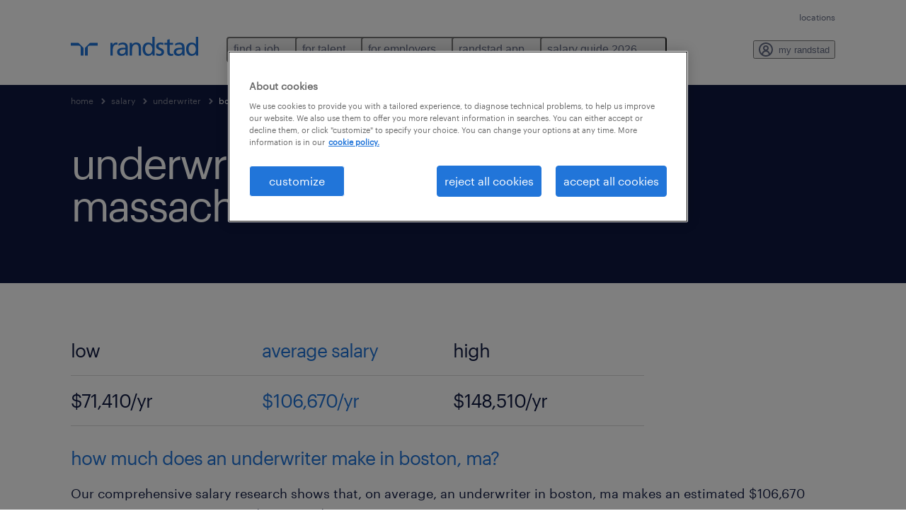

--- FILE ---
content_type: text/html; charset=utf-8
request_url: https://www.randstadusa.com/salary/underwriter-salaries/boston-massachusetts/
body_size: 28804
content:

        <!doctype html>
        <html lang="en" dir="ltr" >
            <head>
                <meta name="viewport" content="width=device-width,initial-scale=1">
                <title data-rh="true">underwriter salaries in boston, massachusetts | Randstad USA</title>
                <meta data-rh="true" name="description" content="The average salary for underwriter in boston, massachusetts is $106,670/yr. Learn your market value to get paid what you’re worth as underwriter in boston, massachusetts."/>
                <link data-rh="true" rel="canonical" href="https://www.randstadusa.com/salary/underwriter-salaries/boston-massachusetts/"/>
                <link rel="preload" href="/themes/custom/bluex/dist/assets/font/Graphik-Regular.woff2" as="font" type="font/woff2" crossorigin />
                <link rel="preload" href="/salary-app/assets/css/orbit-randstad.css?v=1760816895356" as="style">
                <link rel="preload" href="/salary-app/assets/js/jquery.js?v=1760816895356" as="script">
<link rel="preload" href="/salary-app/assets/js/polyfill.js?v=1760816895356" as="script">
<link rel="preload" href="/salary-app/assets/js/svg4everybody.js?v=1760816895356" as="script">
<link rel="preload" href="/salary-app/assets/js/salary-app.js?v=1760816895356" as="script">
<link rel="preload" href="/salary-app/static/js/runtime-main.5952d967.js?v=1760816895356" as="script">
<link rel="preload" href="/salary-app/static/js/react.7b165af2.chunk.js?v=1760816895356" as="script">
<link rel="preload" href="/salary-app/static/js/config.e7c9ce5b.chunk.js?v=1760816895356" as="script">
<link rel="preload" href="/salary-app/static/js/homepage-pages.e1e8d56f.chunk.js?v=1760816895356" as="script">
<link rel="preload" href="/salary-app/static/js/not-found-pages.6358cd43.chunk.js?v=1760816895356" as="script">
<link rel="preload" href="/salary-app/static/js/salary-details-pages.1485d44e.chunk.js?v=1760816895356" as="script">
<link rel="preload" href="/salary-app/static/js/salary-location-details-pages.00451968.chunk.js?v=1760816895356" as="script">
<link rel="preload" href="/salary-app/static/js/search-pages.78f7784a.chunk.js?v=1760816895356" as="script">
<link rel="preload" href="/salary-app/static/js/hapi.1af8d06a.chunk.js?v=1760816895356" as="script">
<link rel="preload" href="/salary-app/static/js/rnd-helmet.31dc3c39.chunk.js?v=1760816895356" as="script">
<link rel="preload" href="/salary-app/static/js/main.1ff086b5.chunk.js?v=1760816895356" as="script">
                <link rel="stylesheet" href="/salary-app/assets/css/orbit-randstad.css?v=1760816895356">
                <link rel="stylesheet" media="all" href="/salary-app/rel/assets/css/rel.css" /><link rel="stylesheet" media="all" href="/salary-app/rel/assets/css/themes/randstad.css" />
                
                    <link rel="preload" href="/salary-app/assets/css/extra.css?v=1760816895356" as="style" onload="this.onload=null;this.rel='stylesheet'">
                    <noscript><link rel="stylesheet" href="/salary-app/assets/css/extra.css?v=1760816895356"></noscript>
                    
                <noscript>
                  <link rel="stylesheet" href="/salary-app/assets/css/no-js.css?v=1760816895356">
                </noscript>
                <link rel="icon" href="/themes/custom/bluex/favicon.ico?v=1760816895356" />
                <script type="text/javascript">
                  window.__ROUTE_DATA__ = {"query":{"cityName":"boston","stateName":"massachusetts","category":"accounting and finance","jobTitle":"underwriter"},"locationData":{"specialties":["Randstad Accounting and Finance"],"articles":[{"title":"how to ask for a raise","description":"Thinking of asking for a raise, but not sure of the right approach? Here are four things that should be top of mind going into that all-important conversation.","link":"https://www.randstadusa.com/jobs/career-resources/career-advice/how-to-ask-for-a-raise/635/","category":"general"},{"title":"cost of living raise","description":"Wondering if a \"cost of living raise\" is in the cards for you? You've come to the right place.","link":"https://www.randstadusa.com/jobs/career-resources/career-advice/cost-of-living-raise/637/","category":"general"}],"description":"Our comprehensive salary research shows that, on average, an underwriter in boston, ma makes an estimated $106,670 annually. This can range from $71,410 to $148,510 annually, and is based on a variety of factors, including education, experience, certifications and additional skills.","category":"accounting and finance","jobTitle":"underwriter","salary":{"type":"annually","high":"$148,510/yr","average":"$106,670/yr","low":"$71,410/yr"},"location":"boston, ma","header":"how much does an underwriter make in boston, ma?","topCities":null},"configurations":{"langcode":"en","card_settings":{"miles_settings":{"checked":0,"icon":"","icon_attributes":{"aria-label":"distance to job"}},"location_settings":{"checked":1,"icon":"marker","icon_attributes":{"aria-label":"location of role"}},"jobtype_settings":{"checked":1,"icon":"briefcase","icon_attributes":{"aria-label":"job type of role"}},"salary_settings":{"checked":1,"icon":"salary","icon_attributes":{"aria-label":"renumeration indication of role"}}},"additional_card_settings":{"favorite_icon":1,"favorite_icon_attributes":{"aria-label":"save this job for later"},"info_icon_attributes":{"aria-label":"more information about this job"},"close_icon_attributes":{"aria-label":"close"},"custom_salary_string":0,"no_salary_rate":0},"specialism_settings":{"hide_specialism":0},"default_currency_settings":{"currency_sign":"$","currency_name":"dollar"},"find_a_job":{"distance_slider":{"minimum":"0","maximum":"0","step":"0","value":"0","measure":""}},"search_header":{"salary_placeholder":{"yearly":"20,000","daily":"500","hourly":"25"}},"share_price_settings":{"endpoint":"https://tools.eurolandir.com/tools/pricefeed/","company":"nl-rand","currency":"eur","currency_symbol":"€"},"nearby_jobs":{"postal_regex":"([A-Za-z][A-Ha-hJ-Yj-y]?[0-9][A-Za-z0-9]? ?[0-9][A-Za-z]{2}|[Gg][Ii][Rr] ?0[Aa]{2})","postal_string":"postcode","distance_unit":"mi","label_postcode":0},"chat_settings":{"authenticated":{"enabled":0},"unauthenticated":{"enabled":0}}},"relatedJobs":{"success":true,"status":200,"statusText":"OK","message":"","total":18,"searchUrl":"/jobs/q-underwriter/massachusetts/boston/mi-25/","specialisms":[{"aggregate":"Randstad Office and Administration","count":12},{"aggregate":"Nursing & Allied Health","count":5},{"aggregate":"Randstad Engineering","count":1}],"jobCategory":[{"aggregate":"Business and Financial Operations Occupations","count":6},{"aggregate":"Office and Administrative Support Occupations","count":6},{"aggregate":"Nursing & Allied Health","count":5},{"aggregate":"Computer and Mathematical Occupations","count":1}],"jobType":[{"aggregate":"Temporary","count":3},{"aggregate":"Temp to Perm","count":3},{"aggregate":"Permanent","count":10},{"aggregate":"Contract","count":2}],"region":[{"aggregate":"Massachusetts","count":18}],"city":[{"aggregate":"Boston","count":8},{"aggregate":"Cambridge","count":1},{"aggregate":"Canton","count":1},{"aggregate":"Framingham","count":1},{"aggregate":"Lowell","count":3},{"aggregate":"Medway","count":1},{"aggregate":"Quincy","count":2},{"aggregate":"Wilmington","count":1}],"sectorOfEmployment":[],"results":[{"id":"6915f277f74925079c47ff32","title":"Family Nurse Practitioner","titleAutoSuggest":{"input":["family nurse practitioner"],"contexts":{"lobName":["Nursing & Allied Health"]}},"description":"Job description:<br /><br /> We are looking for a Nurse Practitioner to join our team in Wilmington, MA!<br /><br /> Schedule: 40 hrs. Typical shift Mon- Fri 8am-7pm. 2 weekend shifts/ 6 weeks<br /><br /> This position will require working every other weekend with possible holiday rotations.<br /><br /> Responsibilities:<br /><br /> Provide Primary and Family evidenced-based care inclusive of accurate assessment, diagnosis, treatment, management of health problems, health counseling, and disposition planning for our patients.<br /><br />Provide administrative duties to include but not limited to opening/closing the clinic, inventory, patient follow up, verifying insurance and collecting payment, maintaining a clean environment.<br /><br />Be responsible for handling patient appointments and performing routine examinations to ensure positive patient health outcomes<br /><br />Perform duties including speaking with patients about healthy lifestyle choices, completing diagnostic tests to help diagnose and treat patients for injuries or illnesses and coordinating with other healthcare professionals to maintain a comprehensive plan of care<br /><br />Encourage patients to become active participants in their own healthcare and well-being through services such as health screenings, behavioral health and wellness, chronic condition management<br /><br />Requirements:<br /><br /> Master's Degree level Family Nurse Practitioner program with current National Board Certification and State of Employment license to practice in the Advanced Practice Nurse role<br /><br />DEA registration required at time of offer acceptance<br /><br />A minimum of 1 year of recent Primary Care experience as a Nurse Practitioner in either a family medicine or primary care practice preferred<br /><br />Working knowledge and understanding of quality measurement in the management of chronic disease conditions<br /><br />Self- motivated, prioritizes and solves problems, takes initiative, and advocates for their patients and their practice<br /><br />Effective verbal, written, and electronic communication skills<br /><br />Outstanding organizational skills and ability to multi-task<br /><br />Initiative, problem solving ability, adaptability, and flexibility<br /><br />Ability to work remotely in a clinical care team culture<br /><br />Ability to work without direct supervision and practice autonomously<br /><br />Is proficient with information management and technology<br /><br />Willingness to obtain multi-state licensures<br /><br />Capacity to collaborate with professional colleagues frequently to ensure quality patient care<br /><br /><br /> Equal Opportunity Employer: Race, Color, Religion, Sex, Sexual Orientation, Gender Identity, National Origin, Age, Genetic Information, Disability, Protected Veteran Status, or any other legally protected group status.<br /><br />At Randstad, we welcome people of all abilities and want to ensure that our hiring and interview process meets the needs of all applicants. If you require a reasonable accommodation to make your application or interview experience a great one, please contact HRsupport@randstadusa.com.<br /> <br /> Pay offered to a successful candidate will be based on several factors including the candidate's education, work experience, work location, specific job duties, certifications, etc.  In addition, Randstad offers a comprehensive benefits package, including: medical, prescription, dental, vision, AD&D, and life insurance offerings, short-term disability, and a 401K plan (all benefits are based on eligibility).<br /> <br /> This posting is open for thirty (30) days. <br /><br />    It is unlawful in Massachusetts to require or administer a lie detector test as a condition of employment or continued employment. An employer who violates this law shall be subject to criminal penalties and civil liability.<br />                   <br /><br /><br /><br />","summary":"<p>Job description:</p>\n<p>We are looking for a Nurse Practitioner to join our team in Wilmington, MA!</p>\n<p>Schedule: 40 hrs. Typical shift Mon- Fri 8am-7pm. 2 weekend shifts/ 6 weeks</p>\n<p>This position will require working every other weekend with possible holiday rotations.</p>\n<p>Responsibilities:</p>\n<p>Provide Primary and Family evidenced-based care inclusive of accurate assessment, diagnosis, treatment, management of health problems, health counseling, and disposition planning for our patients.</p><p>Provide administrative duties to include but not limited to opening/closing the clinic, inventory, patient follow up, verifying insurance and collecting payment, maintaining a clean environment.</p><p>Be responsible for handling patient appointments and performing routine examinations to ensure positive patient health outcomes</p><p>Perform duties including speaking with patients about healthy lifestyle choices, completing diagnostic tests to help diagnose and treat patients for injuries or illnesses and coordinating with other healthcare professionals to maintain a comprehensive plan of care</p><p>Encourage patients to become active participants in their own healthcare and well-being through services such as health screenings, behavioral health and wellness, chronic condition management</p><p>Requirements:</p>\n<p>Master's Degree level Family Nurse Practitioner program with current National Board Certification and State of Employment license to practice in the Advanced Practice Nurse role</p><p>DEA registration required at time of offer acceptance</p><p>A minimum of 1 year of recent Primary Care experience as a Nurse Practitioner in either a family medicine or primary care practice preferred</p><p>Working knowledge and understanding of quality measurement in the management of chronic disease conditions</p><p>Self- motivated, prioritizes and solves problems, takes initiative, and advocates for their patients and their practice</p><p>Effective verbal, written, and electronic communication skills</p><p>Outstanding organizational skills and ability to multi-task</p><p>Initiative, problem solving ability, adaptability, and flexibility</p><p>Ability to work remotely in a clinical care team culture</p><p>Ability to work without direct supervision and practice autonomously</p><p>Is proficient with information management and technology</p><p>Willingness to obtain multi-state licensures</p><p>Capacity to collaborate with professional colleagues frequently to ensure quality patient care</p><p><br /> Equal Opportunity Employer: Race, Color, Religion, Sex, Sexual Orientation, Gender Identity, National Origin, Age, Genetic Information, Disability, Protected Veteran Status, or any other legally protected group status.<br /><br />At Randstad, we welcome people of all abilities and want to ensure that our hiring and interview process meets the needs of all applicants. If you require a reasonable accommodation to make your application or interview experience a great one, please contact HRsupport@randstadusa.com.<br /> <br /> Pay offered to a successful candidate will be based on several factors including the candidate's education, work experience, work location, specific job duties, certifications, etc.  In addition, Randstad offers a comprehensive benefits package, including: medical, prescription, dental, vision, AD&D, and life insurance offerings, short-term disability, and a 401K plan (all benefits are based on eligibility).<br /> <br /> This posting is open for thirty (30) days. <br /><br />\r\n\t\t\t\tIt is unlawful in Massachusetts to require or administer a lie detector test as a condition of employment or continued employment. An employer who violates this law shall be subject to criminal penalties and civil liability.<br />\r\n                 <br /><br /></p>","type":"Contract","createdDate":1763046007290,"opCoName":"Randstad Healthcare","lobId":337,"lobName":"Nursing & Allied Health","lobAcronym":"rhc","atsReference":"505403","isRemote":false,"quantity":1,"startDate":1762999200000,"modelSEnhanced":{"descriptionEnhanced":"family nurse practitioner ..  job description : we are looking for a nurse practitioner to join our team in wilmington ma ..  schedule : ..  typical shift mon fri 8am 7pm ..  2 weekend shifts 6 weeks this position will require working every other weekend with possible holiday rotations ..  responsibilities : provide primary and family evidenced based care inclusive of accurate assessment diagnosis treatment management of health problems health counseling and disposition planning for our patients ..  provide administrative duties to include but not limited to opening closing the clinic inventory patient follow up verifying insurance and collecting payment maintaining a clean environment ..  be responsible for handling patient appointments and performing routine examinations to ensure positive patient health outcomes perform duties including speaking with patients about healthy lifestyle choices completing diagnostic tests to help diagnose and treat patients for injuries or illnesses and coordinating with other healthcare professionals to maintain a comprehensive plan of care encourage patients to become active participants in their own healthcare and well being through services such as health screenings behavioral health and wellness chronic condition management requirements : master 's degree level family nurse practitioner program with current national board certification and state of employment license to practice in the advanced practice nurse role dea registration required at time of offer acceptance a minimum of 1 year of recent primary care experience as a nurse practitioner in either a family medicine or primary care practice preferred working knowledge and understanding of quality measurement in the management of chronic disease conditions self motivated prioritizes and solves problems takes initiative and advocates for their patients and their practice effective verbal written and electronic communication skills outstanding organizational skills and ability to multi task initiative problem solving ability adaptability and flexibility ability to work remotely in a clinical care team culture ability to work without direct supervision and practice autonomously is proficient with information management and technology willingness to obtain multi state licensures capacity to collaborate with professional colleagues frequently to ensure quality patient care equal opportunity employer : race color religion sex sexual orientation gender identity national origin age genetic information disability protected veteran status or any other legally protected group status ..  at randstad we welcome people of all abilities and want to ensure that our hiring and interview process meets the needs of all applicants ..  if you require a reasonable accommodation to make your application or interview experience a great one please contact hrsupport @ randstadusa ..  pay offered to a successful candidate will be based on several factors including the candidate 's education work experience work location specific job duties certifications etc ..  in addition randstad offers a comprehensive benefits package including : medical prescription dental vision add and life insurance offerings short term disability and a k plan all benefits are based on eligibility ..  this posting is open for thirty 30 days ..  it is unlawful in massachusetts to require or administer a lie detector test as a condition of employment or continued employment ..  an employer who violates this law shall be subject to criminal penalties and civil liability .. nurse family practitioner nurse wilmington join practitioner schedule rotations shifts 6 patients evidence problems planning management care assessment diagnosis family health evidenced counseling inclusive disposition problem base accurate patient treatment verifying closing limited collecting clinic administrative insurance collect payment clean close verify maintaining patient inventory duty maintain  wellness health family outcome illnesses advocate technology level dea self state supervision duty conditions examination test takes protect communication nurse coordinate licensures registration problem solving maintain chronic multistate advocates positive program diagnostic healthcare appointment colleague autonomously illness knowledge problemsolving written screenings degree active care write problem solving injury license disease solves problems medicine speak appointments patients advanced colleagues handling practice choices condition performing information management practitioner coordinating tests master prioritizes healthy comprehensive 1 initiative speaking measurement capacity flexibility quality lifestyle organizational board service identity behavioral patient remotely requirement choice adaptability management diagnose examinations participants routine participant injuries electronic outcomes acceptance clinical multi state verbal welcome meets process accommodation application hrsupport  factors factor base duty offered comprehensive dental k short term package prescription eligibility offering insurance add base vision medical offerings thirty 30 lie continued administer test massachusetts detector condition unlawful penalty violates subject liability violate shall civil penalties.","topicModelParameters":[1,2,3,4,5,6,7,8,9,10,11,12,13,14,15,16,17,18,19,20,21,22,23,24,25,26,27,28,29,30,31,32,33,34,35,36,37,38,39,40,41,42,43,44,45,46,47,48,49,50,51,52,53,54,55,56,57,58,59,60,61,62,63,64,65,66,67,68,69,70,71,72,73,74,75,76,77,78,79,80,81,82,83,84,85,86,87,88,89,90,91,92,93,94,95,96,97,98,99,100,101,102,103,104,105,106,107,108,109,110,111,112,113,114,115,116,117,118,119,120,121,122,123,124,125,126,127,128,129,130,131,132,133,134,135,136,137,138,139,140,141,142,143,144,145,146,147,148,149,150,151,152,153,154,155,156,157,158,159,160,161,162,163,164,165,166,167,168,169,170,171,172,173,174,175,176,177,178,179,180,181,182,183,184,185,186,187,188,189,190,191,192,193,194,195,196,197,198,199,200,201,202,203,204,205,206,207,208,209,210,211,212,213,214,215,216,217,218,219,220,221,222,223,224,225,226,227,228,229,230,231,232,233,234,235,236,237,238,239,240,241,242,243,244,245,246,247,248,249,250,251,252,253,254,255,256,257,258,259,260,261,262,263,264,265,266,267,268,269,270],"skillset":["Non-Clinical Healthcare","Healthcare","Insurance","Closing","Care","Medicine","Patient Care","Clinic","Registration","Verifying","Medical","Dental","Disease","Payment","Treatment","Inventorying","Interviewing","Nurse"],"cbsa":"Boston-Cambridge-Newton, MA-NH","geopoint":"42.56395,-71.181358","title2":"Family Nurse Practitioner","normcity":"Wilmington","normstate":"MA","tags":["Non-Clinical Healthcare (Coders, Office Assistants, Billing, etc)","Office Assistants/Receptionists/Clerks","Medical","Billing, Coding, Insurance (Medical)","Medical Professions","Packing/Unpacking/Stocking","Finance/Accounting","Office Tasks","Banking, Insurance (Loan Approval, Credit, Teller, Risk, Underwriting, Claims)"]},"expireDate":1765591200000,"salary":{"type":"per hour","currency":"USD","min":73,"max":78,"fixed":null},"jobLocation":{"city":"Wilmington","state":"Massachusetts","stateAbbreviation":"MA","postalCode":"01887","latitude":42.56395,"longitude":-71.181358,"contactName":"Randstad Healthcare","contactPhone":"800-919-9100","contactEmail":"rhc-webapplies-dl@randstadusa.com","address1":null,"address2":null},"officeLocation":{"contactName":"Randstad Healthcare","businessUnit":"Nursing & Allied Health","phone":"800-919-9100","email":"rhc-webapplies-dl@randstadusa.com"},"detailsUrl":"https://www.randstadusa.com/jobs/337/505403/family-nurse-practitioner_wilmington/","applyUrl":"https://www.randstadusa.com/jobs/apply/337/505403/","categories":["Nursing & Allied Health"],"workHours":["8 Hour"],"benefits":[""],"audit":[{"action":"INSERT","details":"","auditDate":1763046007290},{"action":"ENHANCE","details":"com.rusapi.jobsearch.domain.ModelSEnhanced@503f0841[Onet=<null>,cbsa=Boston-Cambridge-Newton, MA-NH,cleanedtitle=<null>,descriptionEnhanced=family nurse practitioner ..  job description : we are looking for a nurse practitioner to join our team in wilmington ma ..  schedule : ..  typical shift mon fri 8am 7pm ..  2 weekend shifts 6 weeks this position will require working every other weekend with possible holiday rotations ..  responsibilities : provide primary and family evidenced based care inclusive of accurate assessment diagnosis treatment management of health problems health counseling and disposition planning for our patients ..  provide administrative duties to include but not limited to opening closing the clinic inventory patient follow up verifying insurance and collecting payment maintaining a clean environment ..  be responsible for handling patient appointments and performing routine examinations to ensure positive patient health outcomes perform duties including speaking with patients about healthy lifestyle choices completing diagnostic tests to help diagnose and treat patients for injuries or illnesses and coordinating with other healthcare professionals to maintain a comprehensive plan of care encourage patients to become active participants in their own healthcare and well being through services such as health screenings behavioral health and wellness chronic condition management requirements : master 's degree level family nurse practitioner program with current national board certification and state of employment license to practice in the advanced practice nurse role dea registration required at time of offer acceptance a minimum of 1 year of recent primary care experience as a nurse practitioner in either a family medicine or primary care practice preferred working knowledge and understanding of quality measurement in the management of chronic disease conditions self motivated prioritizes and solves problems takes initiative and advocates for their patients and their practice effective verbal written and electronic communication skills outstanding organizational skills and ability to multi task initiative problem solving ability adaptability and flexibility ability to work remotely in a clinical care team culture ability to work without direct supervision and practice autonomously is proficient with information management and technology willingness to obtain multi state licensures capacity to collaborate with professional colleagues frequently to ensure quality patient care equal opportunity employer : race color religion sex sexual orientation gender identity national origin age genetic information disability protected veteran status or any other legally protected group status ..  at randstad we welcome people of all abilities and want to ensure that our hiring and interview process meets the needs of all applicants ..  if you require a reasonable accommodation to make your application or interview experience a great one please contact hrsupport @ randstadusa ..  pay offered to a successful candidate will be based on several factors including the candidate 's education work experience work location specific job duties certifications etc ..  in addition randstad offers a comprehensive benefits package including : medical prescription dental vision add and life insurance offerings short term disability and a k plan all benefits are based on eligibility ..  this posting is open for thirty 30 days ..  it is unlawful in massachusetts to require or administer a lie detector test as a condition of employment or continued employment ..  an employer who violates this law shall be subject to criminal penalties and civil liability .. nurse family practitioner nurse wilmington join practitioner schedule rotations shifts 6 patients evidence problems planning management care assessment diagnosis family health evidenced counseling inclusive disposition problem base accurate patient treatment verifying closing limited collecting clinic administrative insurance collect payment clean close verify maintaining patient inventory duty maintain  wellness health family outcome illnesses advocate technology level dea self state supervision duty conditions examination test takes protect communication nurse coordinate licensures registration problem solving maintain chronic multistate advocates positive program diagnostic healthcare appointment colleague autonomously illness knowledge problemsolving written screenings degree active care write problem solving injury license disease solves problems medicine speak appointments patients advanced colleagues handling practice choices condition performing information management practitioner coordinating tests master prioritizes healthy comprehensive 1 initiative speaking measurement capacity flexibility quality lifestyle organizational board service identity behavioral patient remotely requirement choice adaptability management diagnose examinations participants routine participant injuries electronic outcomes acceptance clinical multi state verbal welcome meets process accommodation application hrsupport  factors factor base duty offered comprehensive dental k short term package prescription eligibility offering insurance add base vision medical offerings thirty 30 lie continued administer test massachusetts detector condition unlawful penalty violates subject liability violate shall civil penalties.,geopoint=42.56395,-71.181358,normalizedPay=<null>,normcity=Wilmington,normstate=MA,skillset=[Non-Clinical Healthcare, Healthcare, Insurance, Closing, Care, Medicine, Patient Care, Clinic, Registration, Verifying, Medical, Dental, Disease, Payment, Treatment, Inventorying, Interviewing, Nurse],tags=[Non-Clinical Healthcare (Coders, Office Assistants, Billing, etc), Office Assistants/Receptionists/Clerks, Medical, Billing, Coding, Insurance (Medical), Medical Professions, Packing/Unpacking/Stocking, Finance/Accounting, Office Tasks, Banking, Insurance (Loan Approval, Credit, Teller, Risk, Underwriting, Claims)],title2=Family Nurse Practitioner,topicModelParameters=[1.0, 2.0, 3.0, 4.0, 5.0, 6.0, 7.0, 8.0, 9.0, 10.0, 11.0, 12.0, 13.0, 14.0, 15.0, 16.0, 17.0, 18.0, 19.0, 20.0, 21.0, 22.0, 23.0, 24.0, 25.0, 26.0, 27.0, 28.0, 29.0, 30.0, 31.0, 32.0, 33.0, 34.0, 35.0, 36.0, 37.0, 38.0, 39.0, 40.0, 41.0, 42.0, 43.0, 44.0, 45.0, 46.0, 47.0, 48.0, 49.0, 50.0, 51.0, 52.0, 53.0, 54.0, 55.0, 56.0, 57.0, 58.0, 59.0, 60.0, 61.0, 62.0, 63.0, 64.0, 65.0, 66.0, 67.0, 68.0, 69.0, 70.0, 71.0, 72.0, 73.0, 74.0, 75.0, 76.0, 77.0, 78.0, 79.0, 80.0, 81.0, 82.0, 83.0, 84.0, 85.0, 86.0, 87.0, 88.0, 89.0, 90.0, 91.0, 92.0, 93.0, 94.0, 95.0, 96.0, 97.0, 98.0, 99.0, 100.0, 101.0, 102.0, 103.0, 104.0, 105.0, 106.0, 107.0, 108.0, 109.0, 110.0, 111.0, 112.0, 113.0, 114.0, 115.0, 116.0, 117.0, 118.0, 119.0, 120.0, 121.0, 122.0, 123.0, 124.0, 125.0, 126.0, 127.0, 128.0, 129.0, 130.0, 131.0, 132.0, 133.0, 134.0, 135.0, 136.0, 137.0, 138.0, 139.0, 140.0, 141.0, 142.0, 143.0, 144.0, 145.0, 146.0, 147.0, 148.0, 149.0, 150.0, 151.0, 152.0, 153.0, 154.0, 155.0, 156.0, 157.0, 158.0, 159.0, 160.0, 161.0, 162.0, 163.0, 164.0, 165.0, 166.0, 167.0, 168.0, 169.0, 170.0, 171.0, 172.0, 173.0, 174.0, 175.0, 176.0, 177.0, 178.0, 179.0, 180.0, 181.0, 182.0, 183.0, 184.0, 185.0, 186.0, 187.0, 188.0, 189.0, 190.0, 191.0, 192.0, 193.0, 194.0, 195.0, 196.0, 197.0, 198.0, 199.0, 200.0, 201.0, 202.0, 203.0, 204.0, 205.0, 206.0, 207.0, 208.0, 209.0, 210.0, 211.0, 212.0, 213.0, 214.0, 215.0, 216.0, 217.0, 218.0, 219.0, 220.0, 221.0, 222.0, 223.0, 224.0, 225.0, 226.0, 227.0, 228.0, 229.0, 230.0, 231.0, 232.0, 233.0, 234.0, 235.0, 236.0, 237.0, 238.0, 239.0, 240.0, 241.0, 242.0, 243.0, 244.0, 245.0, 246.0, 247.0, 248.0, 249.0, 250.0, 251.0, 252.0, 253.0, 254.0, 255.0, 256.0, 257.0, 258.0, 259.0, 260.0, 261.0, 262.0, 263.0, 264.0, 265.0, 266.0, 267.0, 268.0, 269.0, 270.0]]","auditDate":1763046007872}],"location":{"lat":42.56395,"lon":-71.181358},"employmentType":"Full-time","jobReference":null,"isDeleted":null,"isInternal":null,"modifiedDate":null,"deletedDate":null,"industries":[],"sicCode":[],"categoryCode":[],"educationRequirements":[],"experienceRequirements":[],"qualifications":[],"skills":[],"responsibilities":[],"incentives":[],"JobUrl":"/jobs/337/505403/family-nurse-practitioner_wilmington/"},{"id":"690bcc6f79d9b20df82655a8","title":"nurse","titleAutoSuggest":{"input":["nurse"],"contexts":{"lobName":["Nursing & Allied Health"]}},"description":"Job description:<br /><br /> Responsibilities:<br /><br /> Reviews the OT homecare assessment and determine if need for home visit.<br /><br />Conducts and schedules monthly Homecare rounds to review homecare services and participates in meeting with contracted vendors as indicated.<br /><br />Meets weekly with the OT to review need for homecare services and assists the primary nursing team with authorization of services.<br /><br />Provides home visits on an as needed basis to triage changes in medical, cognitive or functional status and updates the teams on an as needed basis.<br /><br />Offers solutions to revise or modify care plans to better meet the needs of the participants and participates in the care planning process.<br /><br />Completes appropriate authorization forms for home care services on a 6 month schedule.<br /><br />Effectively communicates with participants and families regarding home care services and addresses any and all issues/concerns within 3 working days, or immediately if necessary. Keeps the IDT informed of any and all issues/concerns.<br /><br />Participates in family meetings or case conferences, as necessary.<br /><br />Records and maintains accurate and timely documentation in the participants' charts.<br /><br />Follows all LTC participants by performing annual/semi- annual nursing assessments.<br /><br />Provides rotating coverage for after hours on-call system and supports site coverage as needed.<br /><br />Ensures that all interactions with participants, families and vendors are conducted in a manner that adheres to the highest standards of care and the highest degree of professionalism.<br /><br /> Ability to pass a fit test. Position requires mask where seal is critical. Incumbent is required to not have facial hair that interferes with a tight seal of the respirator.<br /><br />Frequent local travel.<br /><br />Performs other duties as assigned.<br /><br /> Qualifications:<br /><br /> Successful Completion of an Accredited R. N. Program.<br /><br />Bachelor of Science Degree in Nursing, preferred.<br /><br />Current Licensure as a Registered Nurse in the Commonwealth of Massachusetts.<br /><br />Current CPR certification.<br /><br />A minimum of 2 years of experience working with a geriatric population.<br /><br />A minimum of 2 years of working in a community health setting.\\<br /><br />Covid vaccine preferred.<br /><br /> Job Type: Full-time<br /><br /> Work Location: In person<br /><br /><br /> Equal Opportunity Employer: Race, Color, Religion, Sex, Sexual Orientation, Gender Identity, National Origin, Age, Genetic Information, Disability, Protected Veteran Status, or any other legally protected group status.<br /><br />At Randstad, we welcome people of all abilities and want to ensure that our hiring and interview process meets the needs of all applicants. If you require a reasonable accommodation to make your application or interview experience a great one, please contact HRsupport@randstadusa.com.<br /> <br /> Pay offered to a successful candidate will be based on several factors including the candidate's education, work experience, work location, specific job duties, certifications, etc.  In addition, Randstad offers a comprehensive benefits package, including: medical, prescription, dental, vision, AD&D, and life insurance offerings, short-term disability, and a 401K plan (all benefits are based on eligibility).<br /> <br /> This posting is open for thirty (30) days. <br /><br />    It is unlawful in Massachusetts to require or administer a lie detector test as a condition of employment or continued employment. An employer who violates this law shall be subject to criminal penalties and civil liability.<br />                   <br /><br /><br /><br />","summary":"<p>Job description:</p>\n<p>Responsibilities:</p>\n<p>Reviews the OT homecare assessment and determine if need for home visit.</p><p>Conducts and schedules monthly Homecare rounds to review homecare services and participates in meeting with contracted vendors as indicated.</p><p>Meets weekly with the OT to review need for homecare services and assists the primary nursing team with authorization of services.</p><p>Provides home visits on an as needed basis to triage changes in medical, cognitive or functional status and updates the teams on an as needed basis.</p><p>Offers solutions to revise or modify care plans to better meet the needs of the participants and participates in the care planning process.</p><p>Completes appropriate authorization forms for home care services on a 6 month schedule.</p><p>Effectively communicates with participants and families regarding home care services and addresses any and all issues/concerns within 3 working days, or immediately if necessary. Keeps the IDT informed of any and all issues/concerns.</p><p>Participates in family meetings or case conferences, as necessary.</p><p>Records and maintains accurate and timely documentation in the participants' charts.</p><p>Follows all LTC participants by performing annual/semi- annual nursing assessments.</p><p>Provides rotating coverage for after hours on-call system and supports site coverage as needed.</p><p>Ensures that all interactions with participants, families and vendors are conducted in a manner that adheres to the highest standards of care and the highest degree of professionalism.</p>\n<p>Ability to pass a fit test. Position requires mask where seal is critical. Incumbent is required to not have facial hair that interferes with a tight seal of the respirator.</p><p>Frequent local travel.</p><p>Performs other duties as assigned.</p>\n<p>Qualifications:</p>\n<p>Successful Completion of an Accredited R. N. Program.</p><p>Bachelor of Science Degree in Nursing, preferred.</p><p>Current Licensure as a Registered Nurse in the Commonwealth of Massachusetts.</p><p>Current CPR certification.</p><p>A minimum of 2 years of experience working with a geriatric population.</p><p>A minimum of 2 years of working in a community health setting.\\</p><p>Covid vaccine preferred.</p>\n<p>Job Type: Full-time</p>\n<p>Work Location: In person</p><p><br /> Equal Opportunity Employer: Race, Color, Religion, Sex, Sexual Orientation, Gender Identity, National Origin, Age, Genetic Information, Disability, Protected Veteran Status, or any other legally protected group status.<br /><br />At Randstad, we welcome people of all abilities and want to ensure that our hiring and interview process meets the needs of all applicants. If you require a reasonable accommodation to make your application or interview experience a great one, please contact HRsupport@randstadusa.com.<br /> <br /> Pay offered to a successful candidate will be based on several factors including the candidate's education, work experience, work location, specific job duties, certifications, etc.  In addition, Randstad offers a comprehensive benefits package, including: medical, prescription, dental, vision, AD&D, and life insurance offerings, short-term disability, and a 401K plan (all benefits are based on eligibility).<br /> <br /> This posting is open for thirty (30) days. <br /><br />\r\n\t\t\t\tIt is unlawful in Massachusetts to require or administer a lie detector test as a condition of employment or continued employment. An employer who violates this law shall be subject to criminal penalties and civil liability.<br />\r\n                 <br /><br /></p>","type":"Permanent","createdDate":1762380911369,"opCoName":"Randstad Healthcare","lobId":337,"lobName":"Nursing & Allied Health","lobAcronym":"rhc","atsReference":"505346","isRemote":true,"quantity":1,"startDate":1762308000000,"modelSEnhanced":{"descriptionEnhanced":"nurse ..  job description : responsibilities : reviews the ot homecare assessment and determine if need for home visit ..  conducts and schedules monthly homecare rounds to review homecare services and participates in meeting with contracted vendors as indicated ..  meets weekly with the ot to review need for homecare services and assists the primary nursing team with authorization of services ..  provides home visits on an as needed basis to triage changes in medical cognitive or functional status and updates the teams on an as needed basis ..  offers solutions to revise or modify care plans to better meet the needs of the participants and participates in the care planning process ..  completes appropriate authorization forms for home care services on a 6 month schedule ..  effectively communicates with participants and families regarding home care services and addresses any and all issues concerns within 3 working days or immediately if necessary ..  keeps the idt informed of any and all issues concerns ..  participates in family meetings or case conferences as necessary ..  records and maintains accurate and timely documentation in the participants ' charts ..  follows all ltc participants by performing annual semi annual nursing assessments ..  provides rotating coverage for after hours on call system and supports site coverage as needed ..  ensures that all interactions with participants families and vendors are conducted in a manner that adheres to the highest standards of care and the highest degree of professionalism ..  ability to pass a fit test ..  position requires mask where seal is critical ..  incumbent is required to not have facial hair that interferes with a tight seal of the respirator ..  frequent local travel ..  performs other duties as assigned ..  qualifications : successful completion of an accredited r. n. program ..  bachelor of science degree in nursing preferred ..  current licensure as a registered nurse in the commonwealth of massachusetts ..  current cpr certification ..  a minimum of 2 years of experience working with a geriatric population ..  a minimum of 2 years of working in a community health setting ..  covid vaccine preferred ..  job type : full time work location : in person equal opportunity employer : race color religion sex sexual orientation gender identity national origin age genetic information disability protected veteran status or any other legally protected group status ..  at randstad we welcome people of all abilities and want to ensure that our hiring and interview process meets the needs of all applicants ..  if you require a reasonable accommodation to make your application or interview experience a great one please contact hrsupport @ randstadusa ..  pay offered to a successful candidate will be based on several factors including the candidate 's education work experience work location specific job duties certifications etc ..  in addition randstad offers a comprehensive benefits package including : medical prescription dental vision add and life insurance offerings short term disability and a k plan all benefits are based on eligibility ..  this posting is open for thirty 30 days ..  it is unlawful in massachusetts to require or administer a lie detector test as a condition of employment or continued employment ..  an employer who violates this law shall be subject to criminal penalties and civil liability .. nurse reviews visit review assessment home homecare schedules rounds monthly schedule round indicated review participates vendors service meeting contracted vendor homecare meets review authorization nursing service assists homecare triage cognitive updates visits medical visit functional update changes home participants process solutions planning participates modify solution revise care participant form month 6 schedule authorization completes service forms care home participants families regard addresses family concern communicates communicate address service care home participant informed idt concern keeps conferences conference participates meetings meeting case family participants chart maintains accurate charts documentation records participant semi participants assessments ltc performing nursing assessment participant coverage support supports system site rotating call participants families interaction professionalism family highest standards adhere standard degree vendors adheres interactions conducted care vendor participant test mask critical seal hair incumbent seal interfere interferes respirator facial local travel performs duty program n r nursing science degree bachelor commonwealth registered registered nurse nurse massachusetts licensure cpr vaccine covid location type protect identity meets welcome process accommodation application hrsupport factor  offered duty factors base package short term medical vision eligibility k dental offerings insurance add prescription offering comprehensive base thirty 30 unlawful test condition administer continued lie massachusetts detector penalties violates shall civil violate liability subject penalty.","topicModelParameters":[1,2,3,4,5,6,7,8,9,10,11,12,13,14,15,16,17,18,19,20,21,22,23,24,25,26,27,28,29,30,31,32,33,34,35,36,37,38,39,40,41,42,43,44,45,46,47,48,49,50,51,52,53,54,55,56,57,58,59,60,61,62,63,64,65,66,67,68,69,70,71,72,73,74,75,76,77,78,79,80,81,82,83,84,85,86,87,88,89,90,91,92,93,94,95,96,97,98,99,100,101,102,103,104,105,106,107,108,109,110,111,112,113,114,115,116,117,118,119,120,121,122,123,124,125,126,127,128,129,130,131,132,133,134,135,136,137,138,139,140,141,142,143,144,145,146,147,148,149,150,151,152,153,154,155,156,157,158,159,160,161,162,163,164,165,166,167,168,169,170,171,172,173,174,175,176,177,178,179,180,181,182,183,184,185,186,187,188,189,190,191,192,193,194,195,196,197,198,199,200,201,202,203,204,205,206,207,208,209,210,211,212,213,214,215,216,217,218,219,220,221,222,223,224,225,226,227,228,229,230,231,232,233,234,235,236,237,238,239,240,241,242,243,244,245,246,247,248,249,250,251,252,253,254,255,256,257,258,259,260,261,262,263,264,265,266,267,268,269,270],"skillset":["Non-Clinical Healthcare","Medical","Healthcare","Accounting","Operations Safety","Registered Nurse","Vaccine","Chart","Care","Nursing","Dental","Geriatric","Nurse","Interviewing","Insurance","Science","Cpr"],"cbsa":"Boston-Cambridge-Newton, MA-NH","geopoint":"42.645889,-71.312843","title2":"nurse","normcity":"Lowell","normstate":"MA","tags":["Non-Clinical Healthcare (Coders, Office Assistants, Billing, etc)","Scientists/Quality Assurance/Control Technicians","Nurses","Writers and Editors","Call Center/Customer Service","Machine Operators, Toolmakers, Skilled Manual Labor","Office Assistants/Receptionists/Clerks","Information Technology Project Managers","Field Technicians","Software Testing (QA)","Medical Professions","Medical","Finance/Accounting","Clothes/Protective Gear","Biology","Audit/Compliance","Office Tasks"]},"expireDate":1764900000000,"salary":{"type":"per year","currency":"USD","min":90000,"max":99000,"fixed":null},"jobLocation":{"city":"Lowell","state":"Massachusetts","stateAbbreviation":"MA","postalCode":"01852","latitude":42.645889,"longitude":-71.312843,"contactName":"Randstad Healthcare","contactPhone":"800-919-9100","contactEmail":"rhc-webapplies-dl@randstadusa.com","address1":null,"address2":null},"officeLocation":{"contactName":"Randstad Healthcare","businessUnit":"Nursing & Allied Health","phone":"800-919-9100","email":"rhc-webapplies-dl@randstadusa.com"},"detailsUrl":"https://www.randstadusa.com/jobs/337/505346/nurse_lowell/","applyUrl":"https://www.randstadusa.com/jobs/apply/337/505346/","categories":["Nursing & Allied Health"],"workHours":["8 Hour,Days"],"benefits":[""],"audit":[{"action":"INSERT","details":"","auditDate":1762380911369},{"action":"ENHANCE","details":"com.rusapi.jobsearch.domain.ModelSEnhanced@b04066d[Onet=<null>,cbsa=Boston-Cambridge-Newton, MA-NH,cleanedtitle=<null>,descriptionEnhanced=nurse ..  job description : responsibilities : reviews the ot homecare assessment and determine if need for home visit ..  conducts and schedules monthly homecare rounds to review homecare services and participates in meeting with contracted vendors as indicated ..  meets weekly with the ot to review need for homecare services and assists the primary nursing team with authorization of services ..  provides home visits on an as needed basis to triage changes in medical cognitive or functional status and updates the teams on an as needed basis ..  offers solutions to revise or modify care plans to better meet the needs of the participants and participates in the care planning process ..  completes appropriate authorization forms for home care services on a 6 month schedule ..  effectively communicates with participants and families regarding home care services and addresses any and all issues concerns within 3 working days or immediately if necessary ..  keeps the idt informed of any and all issues concerns ..  participates in family meetings or case conferences as necessary ..  records and maintains accurate and timely documentation in the participants ' charts ..  follows all ltc participants by performing annual semi annual nursing assessments ..  provides rotating coverage for after hours on call system and supports site coverage as needed ..  ensures that all interactions with participants families and vendors are conducted in a manner that adheres to the highest standards of care and the highest degree of professionalism ..  ability to pass a fit test ..  position requires mask where seal is critical ..  incumbent is required to not have facial hair that interferes with a tight seal of the respirator ..  frequent local travel ..  performs other duties as assigned ..  qualifications : successful completion of an accredited r. n. program ..  bachelor of science degree in nursing preferred ..  current licensure as a registered nurse in the commonwealth of massachusetts ..  current cpr certification ..  a minimum of 2 years of experience working with a geriatric population ..  a minimum of 2 years of working in a community health setting ..  covid vaccine preferred ..  job type : full time work location : in person equal opportunity employer : race color religion sex sexual orientation gender identity national origin age genetic information disability protected veteran status or any other legally protected group status ..  at randstad we welcome people of all abilities and want to ensure that our hiring and interview process meets the needs of all applicants ..  if you require a reasonable accommodation to make your application or interview experience a great one please contact hrsupport @ randstadusa ..  pay offered to a successful candidate will be based on several factors including the candidate 's education work experience work location specific job duties certifications etc ..  in addition randstad offers a comprehensive benefits package including : medical prescription dental vision add and life insurance offerings short term disability and a k plan all benefits are based on eligibility ..  this posting is open for thirty 30 days ..  it is unlawful in massachusetts to require or administer a lie detector test as a condition of employment or continued employment ..  an employer who violates this law shall be subject to criminal penalties and civil liability .. nurse reviews visit review assessment home homecare schedules rounds monthly schedule round indicated review participates vendors service meeting contracted vendor homecare meets review authorization nursing service assists homecare triage cognitive updates visits medical visit functional update changes home participants process solutions planning participates modify solution revise care participant form month 6 schedule authorization completes service forms care home participants families regard addresses family concern communicates communicate address service care home participant informed idt concern keeps conferences conference participates meetings meeting case family participants chart maintains accurate charts documentation records participant semi participants assessments ltc performing nursing assessment participant coverage support supports system site rotating call participants families interaction professionalism family highest standards adhere standard degree vendors adheres interactions conducted care vendor participant test mask critical seal hair incumbent seal interfere interferes respirator facial local travel performs duty program n r nursing science degree bachelor commonwealth registered registered nurse nurse massachusetts licensure cpr vaccine covid location type protect identity meets welcome process accommodation application hrsupport factor  offered duty factors base package short term medical vision eligibility k dental offerings insurance add prescription offering comprehensive base thirty 30 unlawful test condition administer continued lie massachusetts detector penalties violates shall civil violate liability subject penalty.,geopoint=42.645889,-71.312843,normalizedPay=<null>,normcity=Lowell,normstate=MA,skillset=[Non-Clinical Healthcare, Medical, Healthcare, Accounting, Operations Safety, Registered Nurse, Vaccine, Chart, Care, Nursing, Dental, Geriatric, Nurse, Interviewing, Insurance, Science, Cpr],tags=[Non-Clinical Healthcare (Coders, Office Assistants, Billing, etc), Scientists/Quality Assurance/Control Technicians, Nurses, Writers and Editors, Call Center/Customer Service, Machine Operators, Toolmakers, Skilled Manual Labor, Office Assistants/Receptionists/Clerks, Information Technology Project Managers, Field Technicians, Software Testing (QA), Medical Professions, Medical, Finance/Accounting, Clothes/Protective Gear, Biology, Audit/Compliance, Office Tasks],title2=nurse,topicModelParameters=[1.0, 2.0, 3.0, 4.0, 5.0, 6.0, 7.0, 8.0, 9.0, 10.0, 11.0, 12.0, 13.0, 14.0, 15.0, 16.0, 17.0, 18.0, 19.0, 20.0, 21.0, 22.0, 23.0, 24.0, 25.0, 26.0, 27.0, 28.0, 29.0, 30.0, 31.0, 32.0, 33.0, 34.0, 35.0, 36.0, 37.0, 38.0, 39.0, 40.0, 41.0, 42.0, 43.0, 44.0, 45.0, 46.0, 47.0, 48.0, 49.0, 50.0, 51.0, 52.0, 53.0, 54.0, 55.0, 56.0, 57.0, 58.0, 59.0, 60.0, 61.0, 62.0, 63.0, 64.0, 65.0, 66.0, 67.0, 68.0, 69.0, 70.0, 71.0, 72.0, 73.0, 74.0, 75.0, 76.0, 77.0, 78.0, 79.0, 80.0, 81.0, 82.0, 83.0, 84.0, 85.0, 86.0, 87.0, 88.0, 89.0, 90.0, 91.0, 92.0, 93.0, 94.0, 95.0, 96.0, 97.0, 98.0, 99.0, 100.0, 101.0, 102.0, 103.0, 104.0, 105.0, 106.0, 107.0, 108.0, 109.0, 110.0, 111.0, 112.0, 113.0, 114.0, 115.0, 116.0, 117.0, 118.0, 119.0, 120.0, 121.0, 122.0, 123.0, 124.0, 125.0, 126.0, 127.0, 128.0, 129.0, 130.0, 131.0, 132.0, 133.0, 134.0, 135.0, 136.0, 137.0, 138.0, 139.0, 140.0, 141.0, 142.0, 143.0, 144.0, 145.0, 146.0, 147.0, 148.0, 149.0, 150.0, 151.0, 152.0, 153.0, 154.0, 155.0, 156.0, 157.0, 158.0, 159.0, 160.0, 161.0, 162.0, 163.0, 164.0, 165.0, 166.0, 167.0, 168.0, 169.0, 170.0, 171.0, 172.0, 173.0, 174.0, 175.0, 176.0, 177.0, 178.0, 179.0, 180.0, 181.0, 182.0, 183.0, 184.0, 185.0, 186.0, 187.0, 188.0, 189.0, 190.0, 191.0, 192.0, 193.0, 194.0, 195.0, 196.0, 197.0, 198.0, 199.0, 200.0, 201.0, 202.0, 203.0, 204.0, 205.0, 206.0, 207.0, 208.0, 209.0, 210.0, 211.0, 212.0, 213.0, 214.0, 215.0, 216.0, 217.0, 218.0, 219.0, 220.0, 221.0, 222.0, 223.0, 224.0, 225.0, 226.0, 227.0, 228.0, 229.0, 230.0, 231.0, 232.0, 233.0, 234.0, 235.0, 236.0, 237.0, 238.0, 239.0, 240.0, 241.0, 242.0, 243.0, 244.0, 245.0, 246.0, 247.0, 248.0, 249.0, 250.0, 251.0, 252.0, 253.0, 254.0, 255.0, 256.0, 257.0, 258.0, 259.0, 260.0, 261.0, 262.0, 263.0, 264.0, 265.0, 266.0, 267.0, 268.0, 269.0, 270.0]]","auditDate":1762380911999}],"location":{"lat":42.645889,"lon":-71.312843},"employmentType":"Full-time","jobReference":null,"isDeleted":null,"isInternal":null,"modifiedDate":null,"deletedDate":null,"industries":[],"sicCode":[],"categoryCode":[],"educationRequirements":[],"experienceRequirements":[],"qualifications":[],"skills":[],"responsibilities":[],"incentives":[],"JobUrl":"/jobs/337/505346/nurse_lowell/"},{"id":"690bcc6ec0a2316a8ab9d51a","title":"nurse","titleAutoSuggest":{"input":["nurse"],"contexts":{"lobName":["Nursing & Allied Health"]}},"description":"Job description:<br /><br /> Job Overview<br /><br />We are seeking a dedicated and skilled Registered Nurse to join our healthcare team. The ideal candidate will possess a strong clinical background and a commitment to providing high-quality patient care. As a Registered Nurse, you will be responsible for assessing patient needs, developing care plans, and delivering comprehensive nursing services across various settings.<br /><br /> Responsibilities:<br /><br /> Provides direct care to participants. Completes initial and periodic assessments for participants, develops and revises care plans according to emergent and pre-existing needs.<br /><br />-Collects the necessary medical and social information to ensure comprehensive decisions are made which ensure the safety and well being of participants.<br /><br />- Monitors clinic care & service delivery to ensure conformance with established quality assurance and operational policies, procedures and standards.<br /><br />- Remains attentive to participants' health status and social functioning; assists with identification of overt problems/needs and sets priorities; treats problems requiring immediate referral and/or follow-up; and interprets and records latest diagnostic results, as indicated.<br /><br />- Coordinates with the interdisciplinary team to develop a comprehensive care plan for each participant incorporating immediate and continuing care needs, including the participant and family perspective.<br /><br />- Actively takes part in implementing a summary on each client to help the state determine Nursing Home Level of Care.<br /><br />- Ensures all tests, lab work and diagnostic studies ordered by the Physician have been carried out.<br /><br /> Qualifications:<br /><br /> Registered Nurse currently licensed in the Commonwealth of MA.<br /><br />Minimum of two (2) years experience with the geriatric population.<br /><br />Proficient in the use of Microsoft Office tools.<br /><br />Ability to travel locally on a frequent basis in a personal vehicle.<br /><br />Ability to be able to quickly recognize situations/problems before they become acute, and to be able to implement effective solutions and understand consequences.<br /><br />Mandarin speaking preferred.<br /><br />Covid vaccinated Preferred.<br /><br />Job Type: Full-time<br /><br /> Benefits:<br /><br /> Dental insurance<br /><br />Health insurance<br /><br />Paid time off<br /><br />Vision insurance<br /><br />Work Location: In person<br /><br /><br /> Equal Opportunity Employer: Race, Color, Religion, Sex, Sexual Orientation, Gender Identity, National Origin, Age, Genetic Information, Disability, Protected Veteran Status, or any other legally protected group status.<br /><br />At Randstad, we welcome people of all abilities and want to ensure that our hiring and interview process meets the needs of all applicants. If you require a reasonable accommodation to make your application or interview experience a great one, please contact HRsupport@randstadusa.com.<br /> <br /> Pay offered to a successful candidate will be based on several factors including the candidate's education, work experience, work location, specific job duties, certifications, etc.  In addition, Randstad offers a comprehensive benefits package, including: medical, prescription, dental, vision, AD&D, and life insurance offerings, short-term disability, and a 401K plan (all benefits are based on eligibility).<br /> <br /> This posting is open for thirty (30) days. <br /><br />    It is unlawful in Massachusetts to require or administer a lie detector test as a condition of employment or continued employment. An employer who violates this law shall be subject to criminal penalties and civil liability.<br />                   <br /><br /><br /><br />","summary":"<p>Job description:</p>\n<p>Job Overview</p><p>We are seeking a dedicated and skilled Registered Nurse to join our healthcare team. The ideal candidate will possess a strong clinical background and a commitment to providing high-quality patient care. As a Registered Nurse, you will be responsible for assessing patient needs, developing care plans, and delivering comprehensive nursing services across various settings.</p>\n<p>Responsibilities:</p>\n<p>Provides direct care to participants. Completes initial and periodic assessments for participants, develops and revises care plans according to emergent and pre-existing needs.</p><p>-Collects the necessary medical and social information to ensure comprehensive decisions are made which ensure the safety and well being of participants.</p><p>- Monitors clinic care & service delivery to ensure conformance with established quality assurance and operational policies, procedures and standards.</p><p>- Remains attentive to participants' health status and social functioning; assists with identification of overt problems/needs and sets priorities; treats problems requiring immediate referral and/or follow-up; and interprets and records latest diagnostic results, as indicated.</p><p>- Coordinates with the interdisciplinary team to develop a comprehensive care plan for each participant incorporating immediate and continuing care needs, including the participant and family perspective.</p><p>- Actively takes part in implementing a summary on each client to help the state determine Nursing Home Level of Care.</p><p>- Ensures all tests, lab work and diagnostic studies ordered by the Physician have been carried out.</p>\n<p>Qualifications:</p>\n<p>Registered Nurse currently licensed in the Commonwealth of MA.</p><p>Minimum of two (2) years experience with the geriatric population.</p><p>Proficient in the use of Microsoft Office tools.</p><p>Ability to travel locally on a frequent basis in a personal vehicle.</p><p>Ability to be able to quickly recognize situations/problems before they become acute, and to be able to implement effective solutions and understand consequences.</p><p>Mandarin speaking preferred.</p><p>Covid vaccinated Preferred.</p><p>Job Type: Full-time</p>\n<p>Benefits:</p>\n<p>Dental insurance</p><p>Health insurance</p><p>Paid time off</p><p>Vision insurance</p><p>Work Location: In person</p><p><br /> Equal Opportunity Employer: Race, Color, Religion, Sex, Sexual Orientation, Gender Identity, National Origin, Age, Genetic Information, Disability, Protected Veteran Status, or any other legally protected group status.<br /><br />At Randstad, we welcome people of all abilities and want to ensure that our hiring and interview process meets the needs of all applicants. If you require a reasonable accommodation to make your application or interview experience a great one, please contact HRsupport@randstadusa.com.<br /> <br /> Pay offered to a successful candidate will be based on several factors including the candidate's education, work experience, work location, specific job duties, certifications, etc.  In addition, Randstad offers a comprehensive benefits package, including: medical, prescription, dental, vision, AD&D, and life insurance offerings, short-term disability, and a 401K plan (all benefits are based on eligibility).<br /> <br /> This posting is open for thirty (30) days. <br /><br />\r\n\t\t\t\tIt is unlawful in Massachusetts to require or administer a lie detector test as a condition of employment or continued employment. An employer who violates this law shall be subject to criminal penalties and civil liability.<br />\r\n                 <br /><br /></p>","type":"Permanent","createdDate":1762380910601,"opCoName":"Randstad Healthcare","lobId":337,"lobName":"Nursing & Allied Health","lobAcronym":"rhc","atsReference":"505347","isRemote":true,"quantity":2,"startDate":1762308000000,"modelSEnhanced":{"descriptionEnhanced":"nurse ..  job description : job overview we are seeking a dedicated and skilled registered nurse to join our healthcare team ..  the ideal candidate will possess a strong clinical background and a commitment to providing high quality patient care ..  as a registered nurse you will be responsible for assessing patient needs developing care plans and delivering comprehensive nursing services across various settings ..  responsibilities : provides direct care to participants ..  completes initial and periodic assessments for participants develops and revises care plans according to emergent and pre existing needs ..  collects the necessary medical and social information to ensure comprehensive decisions are made which ensure the safety and well being of participants ..  monitors clinic care service delivery to ensure conformance with established quality assurance and operational policies procedures and standards ..  remains attentive to participants ' health status and social functioning ; assists with identification of overt problems needs and sets priorities ; treats problems requiring immediate referral and or follow up ; and interprets and records latest diagnostic results as indicated ..  coordinates with the interdisciplinary team to develop a comprehensive care plan for each participant incorporating immediate and continuing care needs including the participant and family perspective ..  actively takes part in implementing a summary on each client to help the state determine nursing home level of care ..  ensures all tests lab work and diagnostic studies ordered by the physician have been carried out ..  qualifications : registered nurse currently licensed in the commonwealth of ma ..  minimum of two 2 years experience with the geriatric population ..  proficient in the use of microsoft office tools ..  ability to travel locally on a frequent basis in a personal vehicle ..  ability to be able to quickly recognize situations problems before they become acute and to be able to implement effective solutions and understand consequences ..  mandarin speaking preferred ..  covid vaccinated preferred ..  job type : full time benefits : dental insurance health insurance paid time off vision insurance work location : in person equal opportunity employer : race color religion sex sexual orientation gender identity national origin age genetic information disability protected veteran status or any other legally protected group status ..  at randstad we welcome people of all abilities and want to ensure that our hiring and interview process meets the needs of all applicants ..  if you require a reasonable accommodation to make your application or interview experience a great one please contact hrsupport @ randstadusa ..  pay offered to a successful candidate will be based on several factors including the candidate 's education work experience work location specific job duties certifications etc ..  in addition randstad offers a comprehensive benefits package including : medical prescription dental vision add and life insurance offerings short term disability and a k plan all benefits are based on eligibility ..  this posting is open for thirty 30 days ..  it is unlawful in massachusetts to require or administer a lie detector test as a condition of employment or continued employment ..  an employer who violates this law shall be subject to criminal penalties and civil liability .. nurse skilled dedicated healthcare registered nurse seek dedicate register nurse join patient clinical care quality assessing settings setting registered registered nurse nurse nursing developing service assess patient delivering care deliver comprehensive develop participants care participant assessments participants emergent revises accord assessment periodic completes according care revise initial develops participant participants collect medical decisions collects social decision safety comprehensive participant monitors assurance clinic operational standards conformance quality standard policy service delivery service delivery quality assurance care policies monitor participants functioning diagnostic indicated overt identification result attentive remains set problem problems social interprets sets health referral assists records participant incorporating continue family continuing coordinates participant coordinate incorporate interdisciplinary care comprehensive develop level implementing part state nursing takes care home studies physician ordered study test order lab carried diagnostic tests carry commonwealth licensed nurse registered nurse register license tool microsoft office tools vehicle travel locally solution situation consequence solutions problem consequences situations problems acute speaking mandarin vaccinated vaccinate covid health insurance location type identity vision dental insurance health protect meets welcome process accommodation application hrsupport factor  offered duty factors base package short term medical vision eligibility k dental offerings insurance add prescription offering comprehensive base thirty 30 unlawful test condition administer continued lie massachusetts detector penalties violates shall civil violate liability subject penalty.","topicModelParameters":[1,2,3,4,5,6,7,8,9,10,11,12,13,14,15,16,17,18,19,20,21,22,23,24,25,26,27,28,29,30,31,32,33,34,35,36,37,38,39,40,41,42,43,44,45,46,47,48,49,50,51,52,53,54,55,56,57,58,59,60,61,62,63,64,65,66,67,68,69,70,71,72,73,74,75,76,77,78,79,80,81,82,83,84,85,86,87,88,89,90,91,92,93,94,95,96,97,98,99,100,101,102,103,104,105,106,107,108,109,110,111,112,113,114,115,116,117,118,119,120,121,122,123,124,125,126,127,128,129,130,131,132,133,134,135,136,137,138,139,140,141,142,143,144,145,146,147,148,149,150,151,152,153,154,155,156,157,158,159,160,161,162,163,164,165,166,167,168,169,170,171,172,173,174,175,176,177,178,179,180,181,182,183,184,185,186,187,188,189,190,191,192,193,194,195,196,197,198,199,200,201,202,203,204,205,206,207,208,209,210,211,212,213,214,215,216,217,218,219,220,221,222,223,224,225,226,227,228,229,230,231,232,233,234,235,236,237,238,239,240,241,242,243,244,245,246,247,248,249,250,251,252,253,254,255,256,257,258,259,260,261,262,263,264,265,266,267,268,269,270],"skillset":["Non-Clinical Healthcare","Healthcare","Medical","Registered Nurse","Nursing","Dental","Service","Interviewing","Quality Assurance","Nurse","Microsoft Office","Care","Geriatric","Delivery","Lab","Dental Insurance","Clinic","Vehicle","Insurance","Safety","Mandarin","Patient Care"],"cbsa":"Boston-Cambridge-Newton, MA-NH","geopoint":"42.645889,-71.312843","title2":"nurse","normcity":"Lowell","normstate":"MA","tags":["Non-Clinical Healthcare (Coders, Office Assistants, Billing, etc)","Office Assistants/Receptionists/Clerks","Nurses","Scientists/Quality Assurance/Control Technicians","Call Center/Customer Service","Medical","Medical Professions","Finance/Accounting","Billing, Coding, Insurance (Medical)","Multiple Languages","Driver/Dispatching (Warehouse)","Biology","Packing/Unpacking/Stocking","Audit/Compliance","Environment and Safety"]},"expireDate":1764900000000,"salary":{"type":"per year","currency":"USD","min":80000,"max":104000,"fixed":null},"jobLocation":{"city":"Lowell","state":"Massachusetts","stateAbbreviation":"MA","postalCode":"01852","latitude":42.645889,"longitude":-71.312843,"contactName":"Randstad Healthcare","contactPhone":"800-919-9100","contactEmail":"rhc-webapplies-dl@randstadusa.com","address1":null,"address2":null},"officeLocation":{"contactName":"Randstad Healthcare","businessUnit":"Nursing & Allied Health","phone":"800-919-9100","email":"rhc-webapplies-dl@randstadusa.com"},"detailsUrl":"https://www.randstadusa.com/jobs/337/505347/nurse_lowell/","applyUrl":"https://www.randstadusa.com/jobs/apply/337/505347/","categories":["Nursing & Allied Health"],"workHours":["8 Hour,Days"],"benefits":[""],"audit":[{"action":"INSERT","details":"","auditDate":1762380910601},{"action":"ENHANCE","details":"com.rusapi.jobsearch.domain.ModelSEnhanced@780808fb[Onet=<null>,cbsa=Boston-Cambridge-Newton, MA-NH,cleanedtitle=<null>,descriptionEnhanced=nurse ..  job description : job overview we are seeking a dedicated and skilled registered nurse to join our healthcare team ..  the ideal candidate will possess a strong clinical background and a commitment to providing high quality patient care ..  as a registered nurse you will be responsible for assessing patient needs developing care plans and delivering comprehensive nursing services across various settings ..  responsibilities : provides direct care to participants ..  completes initial and periodic assessments for participants develops and revises care plans according to emergent and pre existing needs ..  collects the necessary medical and social information to ensure comprehensive decisions are made which ensure the safety and well being of participants ..  monitors clinic care service delivery to ensure conformance with established quality assurance and operational policies procedures and standards ..  remains attentive to participants ' health status and social functioning ; assists with identification of overt problems needs and sets priorities ; treats problems requiring immediate referral and or follow up ; and interprets and records latest diagnostic results as indicated ..  coordinates with the interdisciplinary team to develop a comprehensive care plan for each participant incorporating immediate and continuing care needs including the participant and family perspective ..  actively takes part in implementing a summary on each client to help the state determine nursing home level of care ..  ensures all tests lab work and diagnostic studies ordered by the physician have been carried out ..  qualifications : registered nurse currently licensed in the commonwealth of ma ..  minimum of two 2 years experience with the geriatric population ..  proficient in the use of microsoft office tools ..  ability to travel locally on a frequent basis in a personal vehicle ..  ability to be able to quickly recognize situations problems before they become acute and to be able to implement effective solutions and understand consequences ..  mandarin speaking preferred ..  covid vaccinated preferred ..  job type : full time benefits : dental insurance health insurance paid time off vision insurance work location : in person equal opportunity employer : race color religion sex sexual orientation gender identity national origin age genetic information disability protected veteran status or any other legally protected group status ..  at randstad we welcome people of all abilities and want to ensure that our hiring and interview process meets the needs of all applicants ..  if you require a reasonable accommodation to make your application or interview experience a great one please contact hrsupport @ randstadusa ..  pay offered to a successful candidate will be based on several factors including the candidate 's education work experience work location specific job duties certifications etc ..  in addition randstad offers a comprehensive benefits package including : medical prescription dental vision add and life insurance offerings short term disability and a k plan all benefits are based on eligibility ..  this posting is open for thirty 30 days ..  it is unlawful in massachusetts to require or administer a lie detector test as a condition of employment or continued employment ..  an employer who violates this law shall be subject to criminal penalties and civil liability .. nurse skilled dedicated healthcare registered nurse seek dedicate register nurse join patient clinical care quality assessing settings setting registered registered nurse nurse nursing developing service assess patient delivering care deliver comprehensive develop participants care participant assessments participants emergent revises accord assessment periodic completes according care revise initial develops participant participants collect medical decisions collects social decision safety comprehensive participant monitors assurance clinic operational standards conformance quality standard policy service delivery service delivery quality assurance care policies monitor participants functioning diagnostic indicated overt identification result attentive remains set problem problems social interprets sets health referral assists records participant incorporating continue family continuing coordinates participant coordinate incorporate interdisciplinary care comprehensive develop level implementing part state nursing takes care home studies physician ordered study test order lab carried diagnostic tests carry commonwealth licensed nurse registered nurse register license tool microsoft office tools vehicle travel locally solution situation consequence solutions problem consequences situations problems acute speaking mandarin vaccinated vaccinate covid health insurance location type identity vision dental insurance health protect meets welcome process accommodation application hrsupport factor  offered duty factors base package short term medical vision eligibility k dental offerings insurance add prescription offering comprehensive base thirty 30 unlawful test condition administer continued lie massachusetts detector penalties violates shall civil violate liability subject penalty.,geopoint=42.645889,-71.312843,normalizedPay=<null>,normcity=Lowell,normstate=MA,skillset=[Non-Clinical Healthcare, Healthcare, Medical, Registered Nurse, Nursing, Dental, Service, Interviewing, Quality Assurance, Nurse, Microsoft Office, Care, Geriatric, Delivery, Lab, Dental Insurance, Clinic, Vehicle, Insurance, Safety, Mandarin, Patient Care],tags=[Non-Clinical Healthcare (Coders, Office Assistants, Billing, etc), Office Assistants/Receptionists/Clerks, Nurses, Scientists/Quality Assurance/Control Technicians, Call Center/Customer Service, Medical, Medical Professions, Finance/Accounting, Billing, Coding, Insurance (Medical), Multiple Languages, Driver/Dispatching (Warehouse), Biology, Packing/Unpacking/Stocking, Audit/Compliance, Environment and Safety],title2=nurse,topicModelParameters=[1.0, 2.0, 3.0, 4.0, 5.0, 6.0, 7.0, 8.0, 9.0, 10.0, 11.0, 12.0, 13.0, 14.0, 15.0, 16.0, 17.0, 18.0, 19.0, 20.0, 21.0, 22.0, 23.0, 24.0, 25.0, 26.0, 27.0, 28.0, 29.0, 30.0, 31.0, 32.0, 33.0, 34.0, 35.0, 36.0, 37.0, 38.0, 39.0, 40.0, 41.0, 42.0, 43.0, 44.0, 45.0, 46.0, 47.0, 48.0, 49.0, 50.0, 51.0, 52.0, 53.0, 54.0, 55.0, 56.0, 57.0, 58.0, 59.0, 60.0, 61.0, 62.0, 63.0, 64.0, 65.0, 66.0, 67.0, 68.0, 69.0, 70.0, 71.0, 72.0, 73.0, 74.0, 75.0, 76.0, 77.0, 78.0, 79.0, 80.0, 81.0, 82.0, 83.0, 84.0, 85.0, 86.0, 87.0, 88.0, 89.0, 90.0, 91.0, 92.0, 93.0, 94.0, 95.0, 96.0, 97.0, 98.0, 99.0, 100.0, 101.0, 102.0, 103.0, 104.0, 105.0, 106.0, 107.0, 108.0, 109.0, 110.0, 111.0, 112.0, 113.0, 114.0, 115.0, 116.0, 117.0, 118.0, 119.0, 120.0, 121.0, 122.0, 123.0, 124.0, 125.0, 126.0, 127.0, 128.0, 129.0, 130.0, 131.0, 132.0, 133.0, 134.0, 135.0, 136.0, 137.0, 138.0, 139.0, 140.0, 141.0, 142.0, 143.0, 144.0, 145.0, 146.0, 147.0, 148.0, 149.0, 150.0, 151.0, 152.0, 153.0, 154.0, 155.0, 156.0, 157.0, 158.0, 159.0, 160.0, 161.0, 162.0, 163.0, 164.0, 165.0, 166.0, 167.0, 168.0, 169.0, 170.0, 171.0, 172.0, 173.0, 174.0, 175.0, 176.0, 177.0, 178.0, 179.0, 180.0, 181.0, 182.0, 183.0, 184.0, 185.0, 186.0, 187.0, 188.0, 189.0, 190.0, 191.0, 192.0, 193.0, 194.0, 195.0, 196.0, 197.0, 198.0, 199.0, 200.0, 201.0, 202.0, 203.0, 204.0, 205.0, 206.0, 207.0, 208.0, 209.0, 210.0, 211.0, 212.0, 213.0, 214.0, 215.0, 216.0, 217.0, 218.0, 219.0, 220.0, 221.0, 222.0, 223.0, 224.0, 225.0, 226.0, 227.0, 228.0, 229.0, 230.0, 231.0, 232.0, 233.0, 234.0, 235.0, 236.0, 237.0, 238.0, 239.0, 240.0, 241.0, 242.0, 243.0, 244.0, 245.0, 246.0, 247.0, 248.0, 249.0, 250.0, 251.0, 252.0, 253.0, 254.0, 255.0, 256.0, 257.0, 258.0, 259.0, 260.0, 261.0, 262.0, 263.0, 264.0, 265.0, 266.0, 267.0, 268.0, 269.0, 270.0]]","auditDate":1762380911281}],"location":{"lat":42.645889,"lon":-71.312843},"employmentType":"Full-time","jobReference":null,"isDeleted":null,"isInternal":null,"modifiedDate":null,"deletedDate":null,"industries":[],"sicCode":[],"categoryCode":[],"educationRequirements":[],"experienceRequirements":[],"qualifications":[],"skills":[],"responsibilities":[],"incentives":[],"JobUrl":"/jobs/337/505347/nurse_lowell/"}],"validationError":false,"titleSuggestions":["underwriter","underwriter assistant","underwriter ii","underwriter iii","underwriter level"]}};
                  window.__MESSAGES_DATA__ = {"Breadcrumbs.Home":"home","Breadcrumbs.Salary":"salary","Date.Month0":"January","Date.Month1":"February","Date.Month2":"March","Date.Month3":"April","Date.Month4":"May","Date.Month5":"June","Date.Month6":"July","Date.Month7":"August","Date.Month8":"September","Date.Month9":"October","Date.Month10":"November","Date.Month11":"December","Date.Day0":"Sunday","Date.Day1":"Monday","Date.Day2":"Tuesday","Date.Day3":"Wednesday","Date.Day4":"Thursday","Date.Day5":"Friday","Date.Day6":"Saturday","Date.Of":"of","FormElements.Label.Optional":"optional","Image.HandMoney.Alternative":"hand money","Image.Pins.AltText":"pins","JobAlertsForm.JobTitle.Placeholder":"job title or keyword","JobAlertsForm.Email.Placeholder":"email","JobAlertsForm.KeywordError":"please enter a keyword","JobAlertsForm.Location.Placeholder":"location","JobAlertsForm.LocationError":"please enter a valid location","JobAlertsForm.Button":"search","JobAlertsForm.EmailFieldInvalid":"please enter a valid email address","JobAlertsForm.EmailFieldRequired":"please enter a valid email address","JobAlertsForm.TermsLabel":"I agree to the <a href=\"/about/terms-of-service/\" target=\"_blank\">terms and conditions</a>","JobAlertsForm.TermsRequired":"I agree with the terms and conditions is required","JobAlertsForm.Title":"Get jobs in your inbox.","JobAlertsForm.SubTitle":"We will keep you updated when we have similar job postings.","JobAlertsForm.FrequencyDaily":"daily","JobAlertsForm.FrequencyMonthly":"monthly","JobAlertsForm.FrequencyPlaceholder":"select frequency","JobAlertsForm.FrequencyWeekly":"weekly","JobAlertsForm.FrequencyError":"please select a frequency","JobAlertsForm.Toast":"thank you for subscribing to your personalised job alerts.","JobDetails.Remote.Label":"remote","JobDetails.OpenDate.DateFormat":"posted {date}","JobItemList.ViewJob":"view job","MainNavigationMenu.Heading":"Main Navigation","PageHeader.description.ReadMore":"read more","PageHeader.Illustration.DefaultAlt":"illustration","Page.NotFound":"Page not found","RelatedArticlesItem.Link":"view all articles","RelatedArticlesItem.Title":"also read these articles","RelatedJobs.Job.Link":"read more","RelatedJobs.Title":"related jobs","RelatedJobs.Link":"see all jobs","Salary.Average.Label":"average salary","Salary.High.Label":"high","Salary.Low.Label":"low","Salary.Page.Title":"select your job category","Salary.Page.Illustration.Alt":"salary illustration","SalaryLocation.Page.Meta.Description":"The average salary for {title} in {city}, {state} is {salary}. Learn your market value to get paid what you’re worth as {title} in {city}, {state}.","SalaryLocation.Page.Meta.Title":"{title} salaries in {city}, {state} | {sitename}","SalaryLocation.Page.Title":"{title} salaries in {city}, {state}","SearchForm.Button":"search","SearchForm.LocationError":"please enter a valid location","SearchForm.Location.Required":"location is required","SearchForm.LocationPlaceholder":"enter a city, state","SearchForm.Location.NoResults":"no results, please try another search","SearchForm.Title":"find {name} salaries in your area.","SearchForm.SubTitle":"Select the city, state whose salary range you are interested in.","TalentSalary.Page.Meta.Description":"Use Randstad to research the pay range for your job and location. Discover and compare the average salaries in finance, technology, warehouse, admin, and more!","TalentSalary.Page.Meta.Title":"Find Average Salaries | Compare Pay Scales | {sitename}","TalentSalary.Page.Title":"compare salaries by job title and city.","TalentDetails.Page.Meta.Description":"Use Randstad's salary tool to find out what average salaries are for {title}s in your area, sourced directly from a trusted economic research partner.","TalentDetails.Page.Meta.Title":"Search {title} salaries by city & state | {sitename}","TopCities.City":"city","TopCities.Salary":"salary","TopCities.Footer":"Compensation data is provided by Randstad. For non-executive titles (managers and below), roles are organized by annual salaries across three levels of professional experience.","MegaMenu.Logo.Title":"Randstad United States - Homepage","MegaMenu.Aria.Navigation.Menu":"menu","MegaMenu.Aria.Navigation.Navigation":"navigation","MegaMenu.Aria.Navigation.Close":"close","MegaMenu.Aria.MegaMenu.Main":"main","MegaMenu.Aria.MegaMenu.Close":"close menu"};
                  window.loadJs = function (href) {
                    var script = document.createElement('script');
                    script.src = href;
                    (document.body || document.head).appendChild(script);
                  }
                </script>
                <script>window.__LINKS__ = {"en":{"main":[{"title":"find a job","url":"/","children":[{"title":"job search","url":"/jobs/","children":[{"title":"submit your resume","url":"/job-seeker/submit-your-resume/"},{"title":"temporary jobs","url":"/jobs/t-temporary%2Ccontract%2Ctemp-to-perm/"},{"title":"permanent jobs","url":"/jobs/t-permanent%2Cpermanent/"},{"title":"remote jobs","url":"/jobs/remote/"},{"title":"career at randstad","url":"/jobs/internal/"}]},{"title":"operational","url":"/jobs/","children":[{"title":"customer service","url":"/jobs/r-office-and-administrative-support-occupations/s-randstad-office-and-administration/"},{"title":"industrial management","url":"/jobs/r-management-occupations/s-randstad-manufacturing-and-logistics/"},{"title":"manufacturing & logistics","url":"/jobs/s-randstad-manufacturing-and-logistics/"},{"title":"skilled trades","url":"/jobs/r-installation-maintenance-and-repair-occupations/"}]},{"title":"professional","url":"/jobs/","children":[{"title":"business administration","url":"/jobs/r-office-and-administrative-support-occupations/"},{"title":"engineering & design","url":"/jobs/s-randstad-engineering/"},{"title":"finance & accounting","url":"/jobs/r-business-and-financial-operations-occupations/"},{"title":"healthcare","url":"/jobs/r-healthcare-support-occupations/"},{"title":"human resources","url":"/jobs/q-human-resources/"},{"title":"legal","url":"/jobs/r-legal-occupations/"},{"title":"life sciences","url":"/jobs/r-life-physical-and-social-science-occupations/"},{"title":"sales & marketing","url":"/jobs/r-sales-and-related-occupations/"},{"title":"executive","url":"/jobs/s-tatum-executive-services/"}]},{"title":"digital","url":"/jobs/q-technologies/","children":[{"title":"cloud & infrastructure","url":"/jobs/q-cloud-and-infrastructure/"},{"title":"customer experience","url":"/jobs/q-customer-experience/"},{"title":"data & analytics","url":"/jobs/q-analytics/"},{"title":"digital & product engineering","url":"/jobs/q-product-engineering/"}]}]},{"title":"for talent","url":"/","children":[{"title":"our services","url":"/job-seeker/services/","children":[{"title":"why work with us","url":"/job-seeker/why-work-with-randstad/"},{"title":"faq","url":"/job-seeker/talent-faq/"}]},{"title":"operational","url":"/job-seeker/operational/","children":[{"title":"customer service","url":"/job-seeker/explore-sectors/call-contact-center/"},{"title":"industrial management","url":"/job-seeker/explore-sectors/industrial-management/"},{"title":"manufacturing & logistics","url":"/job-seeker/explore-sectors/manufacturing-logistics/"},{"title":"skilled trades","url":"/job-seeker/explore-sectors/skilled-trades/"}]},{"title":"professional","url":"/job-seeker/professional/","children":[{"title":"business administration","url":"/job-seeker/explore-sectors/business-administration/"},{"title":"engineering & design","url":"/job-seeker/explore-sectors/engineering/"},{"title":"finance & accounting","url":"/job-seeker/explore-sectors/finance-accounting/"},{"title":"healthcare","url":"/job-seeker/explore-sectors/healthcare/"},{"title":"HR & legal","url":"/job-seeker/explore-sectors/legal-human-resources/"},{"title":"life sciences","url":"/job-seeker/explore-sectors/life-sciences/"},{"title":"sales & marketing","url":"/job-seeker/explore-sectors/sales-marketing/"}]},{"title":"digital","url":"/job-seeker/digital/","children":[{"title":"cloud & infrastructure","url":"/job-seeker/digital/"},{"title":"customer experience","url":"/job-seeker/digital/"},{"title":"data & analytics","url":"/job-seeker/digital/"},{"title":"digital & product engineering","url":"/job-seeker/digital/"}]},{"title":"career resources","url":"/job-seeker/career-advice/","children":[{"title":"salary comparison tool","url":"/job-seeker/salary-comparison-tool/"},{"title":"best jobs in 2025","url":"/job-seeker/best-jobs/"},{"title":"job profiles","url":"/job-seeker/career-advice/job-profiles/"},{"title":"resume tips","url":"/job-seeker/career-advice/resumes/"},{"title":"job interview","url":"/job-seeker/career-advice/interviews/"},{"title":"resume builder","url":"/job-seeker/resume-builder/"},{"title":"salary negotiation","url":"/job-seeker/career-advice/salary/"}]}]},{"title":"for employers","url":"/","children":[{"title":"services","url":"/employers/","children":[{"title":"find employees","url":"/find-employees/"},{"title":"contact sales","url":"/contact/business/"},{"title":"our solutions","url":"/employers/our-solutions/"},{"title":"why randstad","url":"/employers/why-randstad/"}]},{"title":"operational","url":"/employers/operational/","children":[{"title":"customer service","url":"/employers/recruitment/customer-service/"},{"title":"industrial management","url":"/employers/recruitment/industrial-management/"},{"title":"manufacturing & logistics","url":"/employers/recruitment/manufacturing-logistics/"},{"title":"skilled trades","url":"/employers/recruitment/skilled-trades/"},{"title":"high volume solutions","url":"/employers/human-resource-solutions/in-house-services/"}]},{"title":"professional","url":"/employers/professional/","children":[{"title":"business administration","url":"/employers/recruitment/business-administration/"},{"title":"engineering & design","url":"/employers/recruitment/engineering-design/"},{"title":"finance & accounting","url":"/employers/recruitment/finance-accounting/"},{"title":"healthcare","url":"/employers/recruitment/healthcare/"},{"title":"HR & legal","url":"/employers/recruitment/hr-legal/"},{"title":"life sciences","url":"/employers/recruitment/life-sciences/"},{"title":"sales & marketing","url":"/employers/recruitment/sales-marketing/"},{"title":"executive search & consulting","url":"/employers/finance-accounting-business-advisory/executive-search/"}]},{"title":"digital","url":"https://www.randstaddigital.com/","attributes":{"target":"_blank"},"children":[{"title":"cloud & infrastructure","url":"https://www.randstaddigital.com/expertise/cloud/","attributes":{"target":"_blank"}},{"title":"customer experience","url":"https://www.randstaddigital.com/expertise/customer-experience/","attributes":{"target":"_blank"}},{"title":"data & analytics","url":"https://www.randstaddigital.com/expertise/data-analytics/","attributes":{"target":"_blank"}},{"title":"digital & product engineering","url":"https://www.randstaddigital.com/expertise/digital-product-engineering/","attributes":{"target":"_blank"}}]},{"title":"enterprise","url":"/employers/our-solutions/randstad-enterprise/","children":[{"title":"managed services programs (msp)","url":"https://www.randstadenterprise.com/solutions/talent-acquisition/msp/","attributes":{"target":"_blank"}},{"title":"recruitment process outsourcing (rpo)","url":"https://www.randstadenterprise.com/solutions/talent-acquisition/rpo/","attributes":{"target":"_blank"}},{"title":"advisory consulting","url":"https://www.randstadenterprise.com/advisory/","attributes":{"target":"_blank"}},{"title":"outplacement","url":"https://www.randstadenterprise.com/solutions/talent-transition/outplacement/","attributes":{"target":"_blank"}}]},{"title":"workplace insights","url":"/insights-blog/business-insights/","children":[{"title":"salary guide 2026","url":"/employers/salary-guide/"},{"title":"executive insights","url":"/insights-blog/executive-insights/"},{"title":"case studies","url":"/business/business-insights/case-studies-success-stories/"},{"title":"talent acquisition","url":"/business/business-insights/talent-acquisition/"},{"title":"compensation & benefits","url":"/business/business-insights/salary-insights/"},{"title":"market trends","url":"/employers/adapt-and-thrive/"}]}]},{"title":"randstad app","url":"/","children":[{"title":"find jobs","url":"/randstad-app/find-jobs/","children":[{"title":"android download","url":"https://rs.on-demandexchange.com/9Rp5BPFK","attributes":{"target":"_blank"}},{"title":"apple download","url":"https://rs.on-demandexchange.com/9Rp5BPFK","attributes":{"target":"_blank"}}]},{"title":"find workers","url":"/randstad-app/find-workers/","children":[{"title":"android download","url":"https://rs.on-demandexchange.com/ssElEPrc","attributes":{"target":"_blank"}},{"title":"apple download","url":"https://rs.on-demandexchange.com/ssElEPrc","attributes":{"target":"_blank"}}]}]},{"title":"salary guide 2026","url":"/employers/salary-guide/","children":[{"title":"download the guide","url":"/employers/salary-guide/"},{"title":"contact our sales team","url":"/contact/business/"},{"title":"salary insights","url":"/business/business-insights/salary-insights/"}]}],"utility":[{"title":"locations","url":"/local/"}]}}</script>
                <script>window.isEnableRelNavigation = true</script>
                <script type="text/javascript" src='https://www.randstadusa.com/scripts/us/my-rand-client.js'></script><script type="text/javascript" src='https://www.randstadusa.com/scripts/us/global-datalayer.js'></script><script type="text/javascript" src='https://www.randstadusa.com/scripts/us/gtm.js'></script><script type="text/javascript" src='https://www.randstadusa.com/scripts/us/utm.js'></script>
            </head>
            <body  class="salary-app-us">
                
                <div id="root"><div class="rel_base rel_c_megamenu rel_relative rel_z-10 rel_bg-default lg:rel_flex lg:rel_items-center" data-rel-theme="light-default"><div class="lg:rel_container lg:rel_mx-auto lg:rel_grid lg:rel_grid-cols-[1fr_min-content] lg:rel_flex-wrap xl:rel_flex max-lg:[&amp;_a]:rel_no-underline" style="overflow:hidden;visibility:hidden"><div class="rel_w-full lg:rel_pb-6 lg:rel_pt-2"><div class="rel_mx-auto rel_hidden rel_gap-x-6 rel_pb-1 rel_pt-2 rel_text-link-xs lg:rel_flex lg:rel_w-full lg:rel_justify-end"><a href="/local/" class="!rel_text-on-bg-default-subtle rel_underline hover:!rel_text-on-bg-default-link-hover active:!rel_text-on-bg-default-link-pressed">locations</a></div><div class="rel_box-content rel_flex rel_items-center rel_gap-x-2 rel_py-3 max-lg:rel_pl-6 max-lg:rel_pr-4 lg:rel_grid lg:rel_grid-cols-[auto_minmax(min-content,1fr)_auto] lg:rel_gap-0 lg:rel_border-none lg:rel_pt-4 lg:rel_pb-2"><div class="rel_inline-flex lg:rel_self-start lg:rel_pr-10"><a href="/" class="rel_c_megamenu__logo-link rel_inline-flex rel_object-left lg:rel_flex-shrink-0 lg:rel_self-start"><svg xmlns="http://www.w3.org/2000/svg" viewBox="0 0 205 30.64"><title>randstad</title><path d="M15.95,30.32H20.5V18.87a2.26,2.26,0,0,0-.67-1.62l-6.75-6.75a2.25,2.25,0,0,0-1.62-.67H0v4.56H12.53a3.42,3.42,0,0,1,3.42,3.42Z" transform="translate(0 -0.18)"></path><path d="M27.28,30.32H22.72V18.87a2.26,2.26,0,0,1,.67-1.62l6.75-6.75a2.25,2.25,0,0,1,1.62-.67H43.22v4.56H30.69a3.42,3.42,0,0,0-3.42,3.42Z" transform="translate(0 -0.18)"></path><path d="M63.8,9.82h3.52V13h.08a6.24,6.24,0,0,1,5.34-3.66,10.69,10.69,0,0,1,2.49.28V13a5.6,5.6,0,0,0-2.09-.36c-3.38,0-5.59,3.22-5.59,8.37v9.33H63.8Z" transform="translate(0 -0.18)"></path><path d="M179.24,22.35c0,3.09-2,5.44-5.7,5.44-1.72,0-3.81-1.18-3.81-3.36,0-3.65,5.06-4,7.1-4,.8,0,1.6.08,2.41.08Zm-11-7.87a9.52,9.52,0,0,1,5.94-2.13c3.77,0,5.05,1.84,5.05,5.38-1.48-.08-2.53-.08-4-.08-3.89,0-9.52,1.6-9.52,6.75,0,4.5,3.1,6.42,7.51,6.42a7.6,7.6,0,0,0,6.34-3.11h.08v2.61H183V17.79c0-5.6-2.36-8.47-8.21-8.47A13.1,13.1,0,0,0,168,11.24Z" transform="translate(0 -0.18)"></path><path d="M88,22.35c0,3.09-2,5.44-5.7,5.44-1.73,0-3.81-1.18-3.81-3.36,0-3.65,5.06-4,7.1-4,.8,0,1.6.08,2.41.08ZM77,14.48A9.52,9.52,0,0,1,83,12.35c3.77,0,5.06,1.84,5.06,5.38-1.48-.08-2.53-.08-4-.08-3.89,0-9.52,1.6-9.52,6.75,0,4.5,3.1,6.42,7.51,6.42a7.6,7.6,0,0,0,6.34-3.11h.08v2.61H91.8V17.79c0-5.6-2.36-8.47-8.21-8.47a13.1,13.1,0,0,0-6.74,1.92Z" transform="translate(0 -0.18)"></path><path d="M94.88,9.82h3.64V13h.08a7.39,7.39,0,0,1,6.73-3.72c5.31,0,7.66,3.28,7.66,8.79V30.32h-3.76V19.69c0-4.79-1-7.13-4.35-7.33-4.31,0-6.24,3.47-6.24,8.48v9.48H94.88Z" transform="translate(0 -0.18)"></path><path d="M137.55,26.33a10.06,10.06,0,0,0,4.7,1.45c1.72,0,3.85-.73,3.85-2.95,0-3.76-8.87-3.43-8.87-9.21,0-4.27,3.18-6.31,7.23-6.31a15.49,15.49,0,0,1,4.7.81l-.32,3.27a11,11,0,0,0-4-1.05c-1.92,0-3.61.81-3.61,2.51,0,4.2,8.87,3,8.87,9.58,0,4.39-3.5,6.39-7.15,6.39a11.84,11.84,0,0,1-5.62-1.12Z" transform="translate(0 -0.18)"></path><path d="M164.48,12.85h-5.43V24.11c0,2.38,1.45,3.67,3.17,3.67a4.65,4.65,0,0,0,2.57-.73v3.2a11.94,11.94,0,0,1-3.21.56c-3.89,0-6.29-1.83-6.29-5.94v-12h-4.62v-3h4.62V5.08l3.76-1.2V9.82h5.43Z" transform="translate(0 -0.18)"></path><path d="M189.56,20c-.08-3.76,1.53-7.64,5.62-7.64s6.06,3.92,6.06,7.76c0,3.43-1.77,7.68-6,7.68C191.17,27.79,189.48,23.22,189.56,20ZM201.4,30.32H205V.18h-3.76V12.6h-.08C200,10.72,198,9.32,194.38,9.32c-5.94,0-8.84,4.85-8.84,10.37s2.61,11.13,8.8,11.13a8.22,8.22,0,0,0,7-3.36h.08Z" transform="translate(0 -0.18)"></path><path d="M119.57,20c-.08-3.76,1.53-7.64,5.62-7.64s6.06,3.92,6.06,7.76c0,3.43-1.77,7.68-6,7.68C121.17,27.79,119.48,23.22,119.57,20Zm11.84,10.33H135V.18h-3.76V12.6h-.08C130,10.72,128,9.32,124.38,9.32c-5.94,0-8.84,4.85-8.84,10.37s2.61,11.13,8.8,11.13a8.22,8.22,0,0,0,7-3.36h.08Z" transform="translate(0 -0.18)"></path></svg></a></div><div class="rel_hidden lg:rel_block"><div class="lg:rel_inline-flex"><nav aria-label="main"><ul class="rel_flex rel_flex-col lg:rel_flex-row lg:rel_gap-2"><li><button aria-haspopup="true" aria-expanded="false" class="rel_c_megamenu__l1-btn rel_group">find a job<span class="rel_c_megamenu__btn-icon-wrap"><svg viewBox="0 0 20 20" class="rel_c_megamenu__btn-icon rel_c_megamenu__l1-btn-icon" xmlns="http://www.w3.org/2000/svg" aria-hidden="true"><path d="M18,6.5c0,0.3-0.1,0.5-0.3,0.7l-7,7c-0.4,0.4-1,0.4-1.4,0l-7-7c-0.4-0.4-0.4-1,0-1.4c0.4-0.4,1-0.4,1.4,0l6.3,6.3l6.3-6.3c0.4-0.4,1-0.4,1.4,0C17.9,6,18,6.2,18,6.5"></path></svg></span></button><div class="rel_fixed rel_left-0 rel_hidden rel_h-full rel_w-full lg:rel_mt-3"></div><div class="rel_c_megamenu__menu rel_hidden lg:rel_-mt-6" data-rel-mega-menu="true"><div class="rel_relative rel_w-full lg:rel_container lg:rel_mx-auto"><div class="rel_sticky rel_top-0 rel_h-px rel_border-t rel_border-default max-lg:rel_hidden"></div><div class="lg:rel_flex lg:rel_gap-x-1"><div class="rel_order-2 rel_hidden rel_flex-shrink-0 lg:rel_block"><button type="button" aria-label="close menu" class="rel_c_megamenu__close-btn"><span class="rel_size-[20px]"><svg viewBox="0 0 20 20" class="rel_fill-icon-on-bg-tertiary-idle" xmlns="http://www.w3.org/2000/svg" aria-hidden="true"><path d="M11.4141,10 L17.7071,3.707 C18.0981,3.316 18.0981,2.684 17.7071,2.293 C17.3161,1.902 16.6841,1.902 16.2931,2.293 L10.0001,8.586 L3.7071,2.293 C3.3161,1.902 2.6841,1.902 2.2931,2.293 C1.9021,2.684 1.9021,3.316 2.2931,3.707 L8.5861,10 L2.2931,16.293 C1.9021,16.684 1.9021,17.316 2.2931,17.707 C2.4881,17.902 2.7441,18 3.0001,18 C3.2561,18 3.5121,17.902 3.7071,17.707 L10.0001,11.414 L16.2931,17.707 C16.4881,17.902 16.7441,18 17.0001,18 C17.2561,18 17.5121,17.902 17.7071,17.707 C18.0981,17.316 18.0981,16.683 17.7071,16.292 L11.4141,10 Z"></path></svg></span></button></div><ul class="rel_c_megamenu__menu-list"><li class="rel_c_megamenu__menu-item"><a href="/jobs/" class="rel_c_megamenu__l2-link">job search</a><ul class="rel_flex rel_flex-col rel_c_megamenu__l3-list"><li><a href="/job-seeker/submit-your-resume/" class="rel_c_megamenu__l4-link">submit your resume</a></li><li><a href="/jobs/t-temporary%2Ccontract%2Ctemp-to-perm/" class="rel_c_megamenu__l4-link">temporary jobs</a></li><li><a href="/jobs/t-permanent%2Cpermanent/" class="rel_c_megamenu__l4-link">permanent jobs</a></li><li><a href="/jobs/remote/" class="rel_c_megamenu__l4-link">remote jobs</a></li><li><a href="/jobs/internal/" class="rel_c_megamenu__l4-link">career at randstad</a></li></ul></li><li class="rel_c_megamenu__menu-item"><a href="/jobs/" class="rel_c_megamenu__l2-link">operational</a><ul class="rel_flex rel_flex-col rel_c_megamenu__l3-list"><li><a href="/jobs/r-office-and-administrative-support-occupations/s-randstad-office-and-administration/" class="rel_c_megamenu__l4-link">customer service</a></li><li><a href="/jobs/r-management-occupations/s-randstad-manufacturing-and-logistics/" class="rel_c_megamenu__l4-link">industrial management</a></li><li><a href="/jobs/s-randstad-manufacturing-and-logistics/" class="rel_c_megamenu__l4-link">manufacturing &amp; logistics</a></li><li><a href="/jobs/r-installation-maintenance-and-repair-occupations/" class="rel_c_megamenu__l4-link">skilled trades</a></li></ul></li><li class="rel_c_megamenu__menu-item"><a href="/jobs/" class="rel_c_megamenu__l2-link">professional</a><ul class="rel_flex rel_flex-col rel_c_megamenu__l3-list"><li><a href="/jobs/r-office-and-administrative-support-occupations/" class="rel_c_megamenu__l4-link">business administration</a></li><li><a href="/jobs/s-randstad-engineering/" class="rel_c_megamenu__l4-link">engineering &amp; design</a></li><li><a href="/jobs/r-business-and-financial-operations-occupations/" class="rel_c_megamenu__l4-link">finance &amp; accounting</a></li><li><a href="/jobs/r-healthcare-support-occupations/" class="rel_c_megamenu__l4-link">healthcare</a></li><li><a href="/jobs/q-human-resources/" class="rel_c_megamenu__l4-link">human resources</a></li><li><a href="/jobs/r-legal-occupations/" class="rel_c_megamenu__l4-link">legal</a></li><li><a href="/jobs/r-life-physical-and-social-science-occupations/" class="rel_c_megamenu__l4-link">life sciences</a></li><li><a href="/jobs/r-sales-and-related-occupations/" class="rel_c_megamenu__l4-link">sales &amp; marketing</a></li><li><a href="/jobs/s-tatum-executive-services/" class="rel_c_megamenu__l4-link">executive</a></li></ul></li><li class="rel_c_megamenu__menu-item"><a href="/jobs/q-technologies/" class="rel_c_megamenu__l2-link">digital</a><ul class="rel_flex rel_flex-col rel_c_megamenu__l3-list"><li><a href="/jobs/q-cloud-and-infrastructure/" class="rel_c_megamenu__l4-link">cloud &amp; infrastructure</a></li><li><a href="/jobs/q-customer-experience/" class="rel_c_megamenu__l4-link">customer experience</a></li><li><a href="/jobs/q-analytics/" class="rel_c_megamenu__l4-link">data &amp; analytics</a></li><li><a href="/jobs/q-product-engineering/" class="rel_c_megamenu__l4-link">digital &amp; product engineering</a></li></ul></li></ul></div></div></div><div class="rel_my-1 rel_border-b rel_border-default lg:rel_hidden"></div></li><li><button aria-haspopup="true" aria-expanded="false" class="rel_c_megamenu__l1-btn rel_group">for talent<span class="rel_c_megamenu__btn-icon-wrap"><svg viewBox="0 0 20 20" class="rel_c_megamenu__btn-icon rel_c_megamenu__l1-btn-icon" xmlns="http://www.w3.org/2000/svg" aria-hidden="true"><path d="M18,6.5c0,0.3-0.1,0.5-0.3,0.7l-7,7c-0.4,0.4-1,0.4-1.4,0l-7-7c-0.4-0.4-0.4-1,0-1.4c0.4-0.4,1-0.4,1.4,0l6.3,6.3l6.3-6.3c0.4-0.4,1-0.4,1.4,0C17.9,6,18,6.2,18,6.5"></path></svg></span></button><div class="rel_fixed rel_left-0 rel_hidden rel_h-full rel_w-full lg:rel_mt-3"></div><div class="rel_c_megamenu__menu rel_hidden lg:rel_-mt-6" data-rel-mega-menu="true"><div class="rel_relative rel_w-full lg:rel_container lg:rel_mx-auto"><div class="rel_sticky rel_top-0 rel_h-px rel_border-t rel_border-default max-lg:rel_hidden"></div><div class="lg:rel_flex lg:rel_gap-x-1"><div class="rel_order-2 rel_hidden rel_flex-shrink-0 lg:rel_block"><button type="button" aria-label="close menu" class="rel_c_megamenu__close-btn"><span class="rel_size-[20px]"><svg viewBox="0 0 20 20" class="rel_fill-icon-on-bg-tertiary-idle" xmlns="http://www.w3.org/2000/svg" aria-hidden="true"><path d="M11.4141,10 L17.7071,3.707 C18.0981,3.316 18.0981,2.684 17.7071,2.293 C17.3161,1.902 16.6841,1.902 16.2931,2.293 L10.0001,8.586 L3.7071,2.293 C3.3161,1.902 2.6841,1.902 2.2931,2.293 C1.9021,2.684 1.9021,3.316 2.2931,3.707 L8.5861,10 L2.2931,16.293 C1.9021,16.684 1.9021,17.316 2.2931,17.707 C2.4881,17.902 2.7441,18 3.0001,18 C3.2561,18 3.5121,17.902 3.7071,17.707 L10.0001,11.414 L16.2931,17.707 C16.4881,17.902 16.7441,18 17.0001,18 C17.2561,18 17.5121,17.902 17.7071,17.707 C18.0981,17.316 18.0981,16.683 17.7071,16.292 L11.4141,10 Z"></path></svg></span></button></div><ul class="rel_c_megamenu__menu-list"><li class="rel_c_megamenu__menu-item"><a href="/job-seeker/services/" class="rel_c_megamenu__l2-link">our services</a><ul class="rel_flex rel_flex-col rel_c_megamenu__l3-list"><li><a href="/job-seeker/why-work-with-randstad/" class="rel_c_megamenu__l4-link">why work with us</a></li><li><a href="/job-seeker/talent-faq/" class="rel_c_megamenu__l4-link">faq</a></li></ul></li><li class="rel_c_megamenu__menu-item"><a href="/job-seeker/operational/" class="rel_c_megamenu__l2-link">operational</a><ul class="rel_flex rel_flex-col rel_c_megamenu__l3-list"><li><a href="/job-seeker/explore-sectors/call-contact-center/" class="rel_c_megamenu__l4-link">customer service</a></li><li><a href="/job-seeker/explore-sectors/industrial-management/" class="rel_c_megamenu__l4-link">industrial management</a></li><li><a href="/job-seeker/explore-sectors/manufacturing-logistics/" class="rel_c_megamenu__l4-link">manufacturing &amp; logistics</a></li><li><a href="/job-seeker/explore-sectors/skilled-trades/" class="rel_c_megamenu__l4-link">skilled trades</a></li></ul></li><li class="rel_c_megamenu__menu-item"><a href="/job-seeker/professional/" class="rel_c_megamenu__l2-link">professional</a><ul class="rel_flex rel_flex-col rel_c_megamenu__l3-list"><li><a href="/job-seeker/explore-sectors/business-administration/" class="rel_c_megamenu__l4-link">business administration</a></li><li><a href="/job-seeker/explore-sectors/engineering/" class="rel_c_megamenu__l4-link">engineering &amp; design</a></li><li><a href="/job-seeker/explore-sectors/finance-accounting/" class="rel_c_megamenu__l4-link">finance &amp; accounting</a></li><li><a href="/job-seeker/explore-sectors/healthcare/" class="rel_c_megamenu__l4-link">healthcare</a></li><li><a href="/job-seeker/explore-sectors/legal-human-resources/" class="rel_c_megamenu__l4-link">HR &amp; legal</a></li><li><a href="/job-seeker/explore-sectors/life-sciences/" class="rel_c_megamenu__l4-link">life sciences</a></li><li><a href="/job-seeker/explore-sectors/sales-marketing/" class="rel_c_megamenu__l4-link">sales &amp; marketing</a></li></ul></li><li class="rel_c_megamenu__menu-item"><a href="/job-seeker/digital/" class="rel_c_megamenu__l2-link">digital</a><ul class="rel_flex rel_flex-col rel_c_megamenu__l3-list"><li><a href="/job-seeker/digital/" class="rel_c_megamenu__l4-link">cloud &amp; infrastructure</a></li><li><a href="/job-seeker/digital/" class="rel_c_megamenu__l4-link">customer experience</a></li><li><a href="/job-seeker/digital/" class="rel_c_megamenu__l4-link">data &amp; analytics</a></li><li><a href="/job-seeker/digital/" class="rel_c_megamenu__l4-link">digital &amp; product engineering</a></li></ul></li><li aria-hidden="true" class="rel_c_megamenu__l2-separator rel_col-span-4 rel_w-screen lg:max-xl:rel_block" role="separator"></li><li class="rel_c_megamenu__menu-item"><a href="/job-seeker/career-advice/" class="rel_c_megamenu__l2-link">career resources</a><ul class="rel_flex rel_flex-col rel_c_megamenu__l3-list"><li><a href="/job-seeker/salary-comparison-tool/" class="rel_c_megamenu__l4-link">salary comparison tool</a></li><li><a href="/job-seeker/best-jobs/" class="rel_c_megamenu__l4-link">best jobs in 2025</a></li><li><a href="/job-seeker/career-advice/job-profiles/" class="rel_c_megamenu__l4-link">job profiles</a></li><li><a href="/job-seeker/career-advice/resumes/" class="rel_c_megamenu__l4-link">resume tips</a></li><li><a href="/job-seeker/career-advice/interviews/" class="rel_c_megamenu__l4-link">job interview</a></li><li><a href="/job-seeker/resume-builder/" class="rel_c_megamenu__l4-link">resume builder</a></li><li><a href="/job-seeker/career-advice/salary/" class="rel_c_megamenu__l4-link">salary negotiation</a></li></ul></li></ul></div></div></div><div class="rel_my-1 rel_border-b rel_border-default lg:rel_hidden"></div></li><li><button aria-haspopup="true" aria-expanded="false" class="rel_c_megamenu__l1-btn rel_group">for employers<span class="rel_c_megamenu__btn-icon-wrap"><svg viewBox="0 0 20 20" class="rel_c_megamenu__btn-icon rel_c_megamenu__l1-btn-icon" xmlns="http://www.w3.org/2000/svg" aria-hidden="true"><path d="M18,6.5c0,0.3-0.1,0.5-0.3,0.7l-7,7c-0.4,0.4-1,0.4-1.4,0l-7-7c-0.4-0.4-0.4-1,0-1.4c0.4-0.4,1-0.4,1.4,0l6.3,6.3l6.3-6.3c0.4-0.4,1-0.4,1.4,0C17.9,6,18,6.2,18,6.5"></path></svg></span></button><div class="rel_fixed rel_left-0 rel_hidden rel_h-full rel_w-full lg:rel_mt-3"></div><div class="rel_c_megamenu__menu rel_hidden lg:rel_-mt-6" data-rel-mega-menu="true"><div class="rel_relative rel_w-full lg:rel_container lg:rel_mx-auto"><div class="rel_sticky rel_top-0 rel_h-px rel_border-t rel_border-default max-lg:rel_hidden"></div><div class="lg:rel_flex lg:rel_gap-x-1"><div class="rel_order-2 rel_hidden rel_flex-shrink-0 lg:rel_block"><button type="button" aria-label="close menu" class="rel_c_megamenu__close-btn"><span class="rel_size-[20px]"><svg viewBox="0 0 20 20" class="rel_fill-icon-on-bg-tertiary-idle" xmlns="http://www.w3.org/2000/svg" aria-hidden="true"><path d="M11.4141,10 L17.7071,3.707 C18.0981,3.316 18.0981,2.684 17.7071,2.293 C17.3161,1.902 16.6841,1.902 16.2931,2.293 L10.0001,8.586 L3.7071,2.293 C3.3161,1.902 2.6841,1.902 2.2931,2.293 C1.9021,2.684 1.9021,3.316 2.2931,3.707 L8.5861,10 L2.2931,16.293 C1.9021,16.684 1.9021,17.316 2.2931,17.707 C2.4881,17.902 2.7441,18 3.0001,18 C3.2561,18 3.5121,17.902 3.7071,17.707 L10.0001,11.414 L16.2931,17.707 C16.4881,17.902 16.7441,18 17.0001,18 C17.2561,18 17.5121,17.902 17.7071,17.707 C18.0981,17.316 18.0981,16.683 17.7071,16.292 L11.4141,10 Z"></path></svg></span></button></div><ul class="rel_c_megamenu__menu-list"><li class="rel_c_megamenu__menu-item"><a href="/employers/" class="rel_c_megamenu__l2-link">services</a><ul class="rel_flex rel_flex-col rel_c_megamenu__l3-list"><li><a href="/find-employees/" class="rel_c_megamenu__l4-link">find employees</a></li><li><a href="/contact/business/" class="rel_c_megamenu__l4-link">contact sales</a></li><li><a href="/employers/our-solutions/" class="rel_c_megamenu__l4-link">our solutions</a></li><li><a href="/employers/why-randstad/" class="rel_c_megamenu__l4-link">why randstad</a></li></ul></li><li class="rel_c_megamenu__menu-item"><a href="/employers/operational/" class="rel_c_megamenu__l2-link">operational</a><ul class="rel_flex rel_flex-col rel_c_megamenu__l3-list"><li><a href="/employers/recruitment/customer-service/" class="rel_c_megamenu__l4-link">customer service</a></li><li><a href="/employers/recruitment/industrial-management/" class="rel_c_megamenu__l4-link">industrial management</a></li><li><a href="/employers/recruitment/manufacturing-logistics/" class="rel_c_megamenu__l4-link">manufacturing &amp; logistics</a></li><li><a href="/employers/recruitment/skilled-trades/" class="rel_c_megamenu__l4-link">skilled trades</a></li><li><a href="/employers/human-resource-solutions/in-house-services/" class="rel_c_megamenu__l4-link">high volume solutions</a></li></ul></li><li class="rel_c_megamenu__menu-item"><a href="/employers/professional/" class="rel_c_megamenu__l2-link">professional</a><ul class="rel_flex rel_flex-col rel_c_megamenu__l3-list"><li><a href="/employers/recruitment/business-administration/" class="rel_c_megamenu__l4-link">business administration</a></li><li><a href="/employers/recruitment/engineering-design/" class="rel_c_megamenu__l4-link">engineering &amp; design</a></li><li><a href="/employers/recruitment/finance-accounting/" class="rel_c_megamenu__l4-link">finance &amp; accounting</a></li><li><a href="/employers/recruitment/healthcare/" class="rel_c_megamenu__l4-link">healthcare</a></li><li><a href="/employers/recruitment/hr-legal/" class="rel_c_megamenu__l4-link">HR &amp; legal</a></li><li><a href="/employers/recruitment/life-sciences/" class="rel_c_megamenu__l4-link">life sciences</a></li><li><a href="/employers/recruitment/sales-marketing/" class="rel_c_megamenu__l4-link">sales &amp; marketing</a></li><li><a href="/employers/finance-accounting-business-advisory/executive-search/" class="rel_c_megamenu__l4-link">executive search &amp; consulting</a></li></ul></li><li class="rel_c_megamenu__menu-item"><a href="https://www.randstaddigital.com/" target="_blank" class="rel_c_megamenu__l2-link">digital</a><ul class="rel_flex rel_flex-col rel_c_megamenu__l3-list"><li><a href="https://www.randstaddigital.com/expertise/cloud/" target="_blank" class="rel_c_megamenu__l4-link">cloud &amp; infrastructure</a></li><li><a href="https://www.randstaddigital.com/expertise/customer-experience/" target="_blank" class="rel_c_megamenu__l4-link">customer experience</a></li><li><a href="https://www.randstaddigital.com/expertise/data-analytics/" target="_blank" class="rel_c_megamenu__l4-link">data &amp; analytics</a></li><li><a href="https://www.randstaddigital.com/expertise/digital-product-engineering/" target="_blank" class="rel_c_megamenu__l4-link">digital &amp; product engineering</a></li></ul></li><li aria-hidden="true" class="rel_c_megamenu__l2-separator rel_col-span-4 rel_w-screen lg:max-xl:rel_block" role="separator"></li><li class="rel_c_megamenu__menu-item"><a href="/employers/our-solutions/randstad-enterprise/" class="rel_c_megamenu__l2-link">enterprise</a><ul class="rel_flex rel_flex-col rel_c_megamenu__l3-list"><li><a href="https://www.randstadenterprise.com/solutions/talent-acquisition/msp/" target="_blank" class="rel_c_megamenu__l4-link">managed services programs (msp)</a></li><li><a href="https://www.randstadenterprise.com/solutions/talent-acquisition/rpo/" target="_blank" class="rel_c_megamenu__l4-link">recruitment process outsourcing (rpo)</a></li><li><a href="https://www.randstadenterprise.com/advisory/" target="_blank" class="rel_c_megamenu__l4-link">advisory consulting</a></li><li><a href="https://www.randstadenterprise.com/solutions/talent-transition/outplacement/" target="_blank" class="rel_c_megamenu__l4-link">outplacement</a></li></ul></li><li class="rel_c_megamenu__menu-item"><a href="/insights-blog/business-insights/" class="rel_c_megamenu__l2-link">workplace insights</a><ul class="rel_flex rel_flex-col rel_c_megamenu__l3-list"><li><a href="/employers/salary-guide/" class="rel_c_megamenu__l4-link">salary guide 2026</a></li><li><a href="/insights-blog/executive-insights/" class="rel_c_megamenu__l4-link">executive insights</a></li><li><a href="/business/business-insights/case-studies-success-stories/" class="rel_c_megamenu__l4-link">case studies</a></li><li><a href="/business/business-insights/talent-acquisition/" class="rel_c_megamenu__l4-link">talent acquisition</a></li><li><a href="/business/business-insights/salary-insights/" class="rel_c_megamenu__l4-link">compensation &amp; benefits</a></li><li><a href="/employers/adapt-and-thrive/" class="rel_c_megamenu__l4-link">market trends</a></li></ul></li></ul></div></div></div><div class="rel_my-1 rel_border-b rel_border-default lg:rel_hidden"></div></li><li><button aria-haspopup="true" aria-expanded="false" class="rel_c_megamenu__l1-btn rel_group">randstad app<span class="rel_c_megamenu__btn-icon-wrap"><svg viewBox="0 0 20 20" class="rel_c_megamenu__btn-icon rel_c_megamenu__l1-btn-icon" xmlns="http://www.w3.org/2000/svg" aria-hidden="true"><path d="M18,6.5c0,0.3-0.1,0.5-0.3,0.7l-7,7c-0.4,0.4-1,0.4-1.4,0l-7-7c-0.4-0.4-0.4-1,0-1.4c0.4-0.4,1-0.4,1.4,0l6.3,6.3l6.3-6.3c0.4-0.4,1-0.4,1.4,0C17.9,6,18,6.2,18,6.5"></path></svg></span></button><div class="rel_fixed rel_left-0 rel_hidden rel_h-full rel_w-full lg:rel_mt-3"></div><div class="rel_c_megamenu__menu rel_hidden lg:rel_-mt-6" data-rel-mega-menu="true"><div class="rel_relative rel_w-full lg:rel_container lg:rel_mx-auto"><div class="rel_sticky rel_top-0 rel_h-px rel_border-t rel_border-default max-lg:rel_hidden"></div><div class="lg:rel_flex lg:rel_gap-x-1"><div class="rel_order-2 rel_hidden rel_flex-shrink-0 lg:rel_block"><button type="button" aria-label="close menu" class="rel_c_megamenu__close-btn"><span class="rel_size-[20px]"><svg viewBox="0 0 20 20" class="rel_fill-icon-on-bg-tertiary-idle" xmlns="http://www.w3.org/2000/svg" aria-hidden="true"><path d="M11.4141,10 L17.7071,3.707 C18.0981,3.316 18.0981,2.684 17.7071,2.293 C17.3161,1.902 16.6841,1.902 16.2931,2.293 L10.0001,8.586 L3.7071,2.293 C3.3161,1.902 2.6841,1.902 2.2931,2.293 C1.9021,2.684 1.9021,3.316 2.2931,3.707 L8.5861,10 L2.2931,16.293 C1.9021,16.684 1.9021,17.316 2.2931,17.707 C2.4881,17.902 2.7441,18 3.0001,18 C3.2561,18 3.5121,17.902 3.7071,17.707 L10.0001,11.414 L16.2931,17.707 C16.4881,17.902 16.7441,18 17.0001,18 C17.2561,18 17.5121,17.902 17.7071,17.707 C18.0981,17.316 18.0981,16.683 17.7071,16.292 L11.4141,10 Z"></path></svg></span></button></div><ul class="rel_c_megamenu__menu-list"><li class="rel_c_megamenu__menu-item"><a href="/randstad-app/find-jobs/" class="rel_c_megamenu__l2-link">find jobs</a><ul class="rel_flex rel_flex-col rel_c_megamenu__l3-list"><li><a href="https://rs.on-demandexchange.com/9Rp5BPFK" target="_blank" class="rel_c_megamenu__l4-link">android download</a></li><li><a href="https://rs.on-demandexchange.com/9Rp5BPFK" target="_blank" class="rel_c_megamenu__l4-link">apple download</a></li></ul></li><li class="rel_c_megamenu__menu-item"><a href="/randstad-app/find-workers/" class="rel_c_megamenu__l2-link">find workers</a><ul class="rel_flex rel_flex-col rel_c_megamenu__l3-list"><li><a href="https://rs.on-demandexchange.com/ssElEPrc" target="_blank" class="rel_c_megamenu__l4-link">android download</a></li><li><a href="https://rs.on-demandexchange.com/ssElEPrc" target="_blank" class="rel_c_megamenu__l4-link">apple download</a></li></ul></li></ul></div></div></div><div class="rel_my-1 rel_border-b rel_border-default lg:rel_hidden"></div></li><li><button aria-haspopup="true" aria-expanded="false" class="rel_c_megamenu__l1-btn rel_group">salary guide 2026<span class="rel_c_megamenu__btn-icon-wrap"><svg viewBox="0 0 20 20" class="rel_c_megamenu__btn-icon rel_c_megamenu__l1-btn-icon" xmlns="http://www.w3.org/2000/svg" aria-hidden="true"><path d="M18,6.5c0,0.3-0.1,0.5-0.3,0.7l-7,7c-0.4,0.4-1,0.4-1.4,0l-7-7c-0.4-0.4-0.4-1,0-1.4c0.4-0.4,1-0.4,1.4,0l6.3,6.3l6.3-6.3c0.4-0.4,1-0.4,1.4,0C17.9,6,18,6.2,18,6.5"></path></svg></span></button><div class="rel_fixed rel_left-0 rel_hidden rel_h-full rel_w-full lg:rel_mt-3"></div><div class="rel_c_megamenu__menu rel_hidden lg:rel_-mt-6" data-rel-mega-menu="true"><div class="rel_relative rel_w-full lg:rel_container lg:rel_mx-auto"><div class="rel_sticky rel_top-0 rel_h-px rel_border-t rel_border-default max-lg:rel_hidden"></div><div class="lg:rel_flex lg:rel_gap-x-1"><div class="rel_order-2 rel_hidden rel_flex-shrink-0 lg:rel_block"><button type="button" aria-label="close menu" class="rel_c_megamenu__close-btn"><span class="rel_size-[20px]"><svg viewBox="0 0 20 20" class="rel_fill-icon-on-bg-tertiary-idle" xmlns="http://www.w3.org/2000/svg" aria-hidden="true"><path d="M11.4141,10 L17.7071,3.707 C18.0981,3.316 18.0981,2.684 17.7071,2.293 C17.3161,1.902 16.6841,1.902 16.2931,2.293 L10.0001,8.586 L3.7071,2.293 C3.3161,1.902 2.6841,1.902 2.2931,2.293 C1.9021,2.684 1.9021,3.316 2.2931,3.707 L8.5861,10 L2.2931,16.293 C1.9021,16.684 1.9021,17.316 2.2931,17.707 C2.4881,17.902 2.7441,18 3.0001,18 C3.2561,18 3.5121,17.902 3.7071,17.707 L10.0001,11.414 L16.2931,17.707 C16.4881,17.902 16.7441,18 17.0001,18 C17.2561,18 17.5121,17.902 17.7071,17.707 C18.0981,17.316 18.0981,16.683 17.7071,16.292 L11.4141,10 Z"></path></svg></span></button></div><ul class="rel_c_megamenu__menu-list"><li class="rel_c_megamenu__menu-item"><a href="/employers/salary-guide/" class="rel_c_megamenu__l2-link">download the guide</a></li><li class="rel_c_megamenu__menu-item"><a href="/contact/business/" class="rel_c_megamenu__l2-link">contact our sales team</a></li><li class="rel_c_megamenu__menu-item"><a href="/business/business-insights/salary-insights/" class="rel_c_megamenu__l2-link">salary insights</a></li></ul></div></div></div><div class="rel_my-1 rel_border-b rel_border-default lg:rel_hidden"></div></li></ul></nav></div></div><div class="rel_ml-auto rel_flex rel_items-center rel_gap-1 lg:rel_pl-6"><ul class="rel_inline-flex rel_items-center rel_gap-1 rel_text-paragraph-md lg:rel_gap-x-4 [&amp;_a]:rel_no-underline [&amp;_a]:rel_decoration-inherit"><li class="rel_relative rel_flex"><button data-rel-myrandstad-trigger="" aria-haspopup="dialog" aria-expanded="false" class="rel_group rel_cursor-pointer rel_items-center rel_text-on-bg-default-subtle lg:rel_flex rel_hidden"><span class="rel_inline-flex rel_flex-shrink-0 rel_items-center rel_justify-center rel_text-link-xs rel_text-on-bg-default-subtle"><svg viewBox="0 0 20 20" class="rel_size-[20px] lg:group-hover:rel_fill-icon-on-bg-default-default rel_fill-icon-on-bg-tertiary-idle lg:rel_fill-icon-on-bg-default-subtle" xmlns="http://www.w3.org/2000/svg" aria-hidden="true"><path d="M15.79,15.5044 C15.283,13.6094 13.872,12.0854 12.047,11.4204 C13.212,10.7204 14,9.4584 14,8.0004 C14,5.7914 12.209,4.0004 10,4.0004 C7.791,4.0004 6,5.7914 6,8.0004 C6,9.4584 6.788,10.7204 7.953,11.4204 C6.128,12.0854 4.717,13.6094 4.21,15.5044 C2.845,14.0684 2,12.1324 2,10.0004 C2,5.5884 5.589,2.0004 10,2.0004 C14.411,2.0004 18,5.5884 18,10.0004 C18,12.1324 17.155,14.0684 15.79,15.5044 M10,10.0004 C8.897,10.0004 8,9.1024 8,8.0004 C8,6.8974 8.897,6.0004 10,6.0004 C11.103,6.0004 12,6.8974 12,8.0004 C12,9.1024 11.103,10.0004 10,10.0004 M6.013,16.9254 C6.082,14.7794 7.838,13.0524 10,13.0524 C12.162,13.0524 13.918,14.7794 13.987,16.9254 C12.811,17.6054 11.452,18.0004 10,18.0004 C8.548,18.0004 7.188,17.6054 6.013,16.9254 M10,0.0004 C4.486,0.0004 0,4.4854 0,10.0004 C0,15.5144 4.486,20.0004 10,20.0004 C15.513,20.0004 20,15.5144 20,10.0004 C20,4.4854 15.513,0.0004 10,0.0004"></path></svg></span><span class="rel_ml-2 rel_items-center rel_whitespace-nowrap rel_p-2 group-hover:rel_text-on-bg-default-default group-hover:rel_underline group-active:rel_no-underline lg:rel_inline-flex lg:rel_items-center lg:rel_gap-x-2 lg:rel_p-0">my randstad</span></button><a href="/my-randstad/" class="rel_group rel_inline-flex rel_items-center rel_whitespace-nowrap rel_p-2 hover:rel_underline active:rel_no-underline lg:rel_hidden lg:rel_p-0 lg:!rel_text-on-bg-default-subtle lg:hover:!rel_text-on-bg-default-default max-lg:[&amp;_span:nth-child(2)]:rel_sr-only lg:[&amp;_span:nth-child(2)]:rel_ml-2"><span class="rel_size-[20px]"><svg viewBox="0 0 20 20" class="rel_c_megamenu__action-icon lg:rel_fill-icon-on-bg-default-subtle" xmlns="http://www.w3.org/2000/svg" aria-hidden="true"><path d="M15.79,15.5044 C15.283,13.6094 13.872,12.0854 12.047,11.4204 C13.212,10.7204 14,9.4584 14,8.0004 C14,5.7914 12.209,4.0004 10,4.0004 C7.791,4.0004 6,5.7914 6,8.0004 C6,9.4584 6.788,10.7204 7.953,11.4204 C6.128,12.0854 4.717,13.6094 4.21,15.5044 C2.845,14.0684 2,12.1324 2,10.0004 C2,5.5884 5.589,2.0004 10,2.0004 C14.411,2.0004 18,5.5884 18,10.0004 C18,12.1324 17.155,14.0684 15.79,15.5044 M10,10.0004 C8.897,10.0004 8,9.1024 8,8.0004 C8,6.8974 8.897,6.0004 10,6.0004 C11.103,6.0004 12,6.8974 12,8.0004 C12,9.1024 11.103,10.0004 10,10.0004 M6.013,16.9254 C6.082,14.7794 7.838,13.0524 10,13.0524 C12.162,13.0524 13.918,14.7794 13.987,16.9254 C12.811,17.6054 11.452,18.0004 10,18.0004 C8.548,18.0004 7.188,17.6054 6.013,16.9254 M10,0.0004 C4.486,0.0004 0,4.4854 0,10.0004 C0,15.5144 4.486,20.0004 10,20.0004 C15.513,20.0004 20,15.5144 20,10.0004 C20,4.4854 15.513,0.0004 10,0.0004"></path></svg></span><span>my randstad</span></a></li></ul><button class="rel_ml-auto rel_inline-grid rel_cursor-pointer rel_place-items-center rel_p-2 lg:rel_hidden" aria-label="menu" aria-haspopup="dialog"><span class="rel_size-[20px]"><svg viewBox="0 0 20 20" class="rel_fill-icon-on-bg-tertiary-idle" xmlns="http://www.w3.org/2000/svg" aria-hidden="true"><path d="M18,11 L2,11 C1.447,11 1,10.552 1,10 C1,9.448 1.447,9 2,9 L18,9 C18.553,9 19,9.448 19,10 C19,10.552 18.553,11 18,11 Z M18,5 L2,5 C1.447,5 1,4.552 1,4 C1,3.448 1.447,3 2,3 L18,3 C18.553,3 19,3.448 19,4 C19,4.552 18.553,5 18,5 Z M18,17 L2,17 C1.447,17 1,16.552 1,16 C1,15.448 1.447,15 2,15 L18,15 C18.553,15 19,15.448 19,16 C19,16.552 18.553,17 18,17 Z"></path></svg></span></button></div></div></div></div></div><div role="dialog" class="rel_base rel_fixed rel_top-0 rel_z-10 rel_h-full rel_w-full rel_border-none rel_p-0 lg:rel_hidden rel_hidden" aria-label="navigation" aria-modal="true" data-rel-theme="light-default"><div class="rel_flex rel_h-full rel_flex-col"><div class="rel_relative rel_z-10 rel_box-content rel_flex rel_flex-shrink-0 rel_items-center rel_justify-between rel_gap-x-2 rel_border-b rel_border-default rel_bg-default rel_py-3 rel_pl-6 rel_pr-4"><a href="/" class="rel_c_megamenu__logo-link" aria-label="Randstad United States - Homepage"><svg xmlns="http://www.w3.org/2000/svg" viewBox="0 0 205 30.64"><title>randstad</title><path d="M15.95,30.32H20.5V18.87a2.26,2.26,0,0,0-.67-1.62l-6.75-6.75a2.25,2.25,0,0,0-1.62-.67H0v4.56H12.53a3.42,3.42,0,0,1,3.42,3.42Z" transform="translate(0 -0.18)"></path><path d="M27.28,30.32H22.72V18.87a2.26,2.26,0,0,1,.67-1.62l6.75-6.75a2.25,2.25,0,0,1,1.62-.67H43.22v4.56H30.69a3.42,3.42,0,0,0-3.42,3.42Z" transform="translate(0 -0.18)"></path><path d="M63.8,9.82h3.52V13h.08a6.24,6.24,0,0,1,5.34-3.66,10.69,10.69,0,0,1,2.49.28V13a5.6,5.6,0,0,0-2.09-.36c-3.38,0-5.59,3.22-5.59,8.37v9.33H63.8Z" transform="translate(0 -0.18)"></path><path d="M179.24,22.35c0,3.09-2,5.44-5.7,5.44-1.72,0-3.81-1.18-3.81-3.36,0-3.65,5.06-4,7.1-4,.8,0,1.6.08,2.41.08Zm-11-7.87a9.52,9.52,0,0,1,5.94-2.13c3.77,0,5.05,1.84,5.05,5.38-1.48-.08-2.53-.08-4-.08-3.89,0-9.52,1.6-9.52,6.75,0,4.5,3.1,6.42,7.51,6.42a7.6,7.6,0,0,0,6.34-3.11h.08v2.61H183V17.79c0-5.6-2.36-8.47-8.21-8.47A13.1,13.1,0,0,0,168,11.24Z" transform="translate(0 -0.18)"></path><path d="M88,22.35c0,3.09-2,5.44-5.7,5.44-1.73,0-3.81-1.18-3.81-3.36,0-3.65,5.06-4,7.1-4,.8,0,1.6.08,2.41.08ZM77,14.48A9.52,9.52,0,0,1,83,12.35c3.77,0,5.06,1.84,5.06,5.38-1.48-.08-2.53-.08-4-.08-3.89,0-9.52,1.6-9.52,6.75,0,4.5,3.1,6.42,7.51,6.42a7.6,7.6,0,0,0,6.34-3.11h.08v2.61H91.8V17.79c0-5.6-2.36-8.47-8.21-8.47a13.1,13.1,0,0,0-6.74,1.92Z" transform="translate(0 -0.18)"></path><path d="M94.88,9.82h3.64V13h.08a7.39,7.39,0,0,1,6.73-3.72c5.31,0,7.66,3.28,7.66,8.79V30.32h-3.76V19.69c0-4.79-1-7.13-4.35-7.33-4.31,0-6.24,3.47-6.24,8.48v9.48H94.88Z" transform="translate(0 -0.18)"></path><path d="M137.55,26.33a10.06,10.06,0,0,0,4.7,1.45c1.72,0,3.85-.73,3.85-2.95,0-3.76-8.87-3.43-8.87-9.21,0-4.27,3.18-6.31,7.23-6.31a15.49,15.49,0,0,1,4.7.81l-.32,3.27a11,11,0,0,0-4-1.05c-1.92,0-3.61.81-3.61,2.51,0,4.2,8.87,3,8.87,9.58,0,4.39-3.5,6.39-7.15,6.39a11.84,11.84,0,0,1-5.62-1.12Z" transform="translate(0 -0.18)"></path><path d="M164.48,12.85h-5.43V24.11c0,2.38,1.45,3.67,3.17,3.67a4.65,4.65,0,0,0,2.57-.73v3.2a11.94,11.94,0,0,1-3.21.56c-3.89,0-6.29-1.83-6.29-5.94v-12h-4.62v-3h4.62V5.08l3.76-1.2V9.82h5.43Z" transform="translate(0 -0.18)"></path><path d="M189.56,20c-.08-3.76,1.53-7.64,5.62-7.64s6.06,3.92,6.06,7.76c0,3.43-1.77,7.68-6,7.68C191.17,27.79,189.48,23.22,189.56,20ZM201.4,30.32H205V.18h-3.76V12.6h-.08C200,10.72,198,9.32,194.38,9.32c-5.94,0-8.84,4.85-8.84,10.37s2.61,11.13,8.8,11.13a8.22,8.22,0,0,0,7-3.36h.08Z" transform="translate(0 -0.18)"></path><path d="M119.57,20c-.08-3.76,1.53-7.64,5.62-7.64s6.06,3.92,6.06,7.76c0,3.43-1.77,7.68-6,7.68C121.17,27.79,119.48,23.22,119.57,20Zm11.84,10.33H135V.18h-3.76V12.6h-.08C130,10.72,128,9.32,124.38,9.32c-5.94,0-8.84,4.85-8.84,10.37s2.61,11.13,8.8,11.13a8.22,8.22,0,0,0,7-3.36h.08Z" transform="translate(0 -0.18)"></path></svg></a><button class="rel_ml-auto rel_inline-grid rel_cursor-pointer rel_place-items-center rel_p-2" aria-label="close"><span class="rel_size-[20px]"><svg viewBox="0 0 20 20" class="rel_fill-icon-on-bg-tertiary-idle" xmlns="http://www.w3.org/2000/svg" aria-hidden="true"><path d="M11.4141,10 L17.7071,3.707 C18.0981,3.316 18.0981,2.684 17.7071,2.293 C17.3161,1.902 16.6841,1.902 16.2931,2.293 L10.0001,8.586 L3.7071,2.293 C3.3161,1.902 2.6841,1.902 2.2931,2.293 C1.9021,2.684 1.9021,3.316 2.2931,3.707 L8.5861,10 L2.2931,16.293 C1.9021,16.684 1.9021,17.316 2.2931,17.707 C2.4881,17.902 2.7441,18 3.0001,18 C3.2561,18 3.5121,17.902 3.7071,17.707 L10.0001,11.414 L16.2931,17.707 C16.4881,17.902 16.7441,18 17.0001,18 C17.2561,18 17.5121,17.902 17.7071,17.707 C18.0981,17.316 18.0981,16.683 17.7071,16.292 L11.4141,10 Z"></path></svg></span></button></div><div class="rel_h-full rel_overflow-y-auto rel_overscroll-y-contain rel_bg-default rel_pb-8"><nav aria-label="main" class="[&amp;_a]:rel_no-underline"><ul class="rel_flex rel_flex-col lg:rel_flex-row lg:rel_gap-2"><li><button aria-haspopup="true" aria-expanded="false" class="rel_c_megamenu__l1-btn rel_group">find a job<span class="rel_c_megamenu__btn-icon-wrap"><svg viewBox="0 0 20 20" class="rel_c_megamenu__btn-icon rel_c_megamenu__l1-btn-icon" xmlns="http://www.w3.org/2000/svg" aria-hidden="true"><path d="M18,6.5c0,0.3-0.1,0.5-0.3,0.7l-7,7c-0.4,0.4-1,0.4-1.4,0l-7-7c-0.4-0.4-0.4-1,0-1.4c0.4-0.4,1-0.4,1.4,0l6.3,6.3l6.3-6.3c0.4-0.4,1-0.4,1.4,0C17.9,6,18,6.2,18,6.5"></path></svg></span></button><div class="rel_fixed rel_left-0 rel_hidden rel_h-full rel_w-full lg:rel_mt-3"></div><div class="rel_c_megamenu__menu rel_hidden lg:rel_-mt-6" data-rel-mega-menu="true"><div class="rel_relative rel_w-full lg:rel_container lg:rel_mx-auto"><div class="rel_sticky rel_top-0 rel_h-px rel_border-t rel_border-default max-lg:rel_hidden"></div><div class="lg:rel_flex lg:rel_gap-x-1"><div class="rel_order-2 rel_hidden rel_flex-shrink-0 lg:rel_block"><button type="button" aria-label="close menu" class="rel_c_megamenu__close-btn"><span class="rel_size-[20px]"><svg viewBox="0 0 20 20" class="rel_fill-icon-on-bg-tertiary-idle" xmlns="http://www.w3.org/2000/svg" aria-hidden="true"><path d="M11.4141,10 L17.7071,3.707 C18.0981,3.316 18.0981,2.684 17.7071,2.293 C17.3161,1.902 16.6841,1.902 16.2931,2.293 L10.0001,8.586 L3.7071,2.293 C3.3161,1.902 2.6841,1.902 2.2931,2.293 C1.9021,2.684 1.9021,3.316 2.2931,3.707 L8.5861,10 L2.2931,16.293 C1.9021,16.684 1.9021,17.316 2.2931,17.707 C2.4881,17.902 2.7441,18 3.0001,18 C3.2561,18 3.5121,17.902 3.7071,17.707 L10.0001,11.414 L16.2931,17.707 C16.4881,17.902 16.7441,18 17.0001,18 C17.2561,18 17.5121,17.902 17.7071,17.707 C18.0981,17.316 18.0981,16.683 17.7071,16.292 L11.4141,10 Z"></path></svg></span></button></div><ul class="rel_c_megamenu__menu-list"><li class="rel_c_megamenu__menu-item"><a href="/jobs/" class="rel_c_megamenu__l2-link">job search</a><ul class="rel_flex rel_flex-col rel_c_megamenu__l3-list"><li><a href="/job-seeker/submit-your-resume/" class="rel_c_megamenu__l4-link">submit your resume</a></li><li><a href="/jobs/t-temporary%2Ccontract%2Ctemp-to-perm/" class="rel_c_megamenu__l4-link">temporary jobs</a></li><li><a href="/jobs/t-permanent%2Cpermanent/" class="rel_c_megamenu__l4-link">permanent jobs</a></li><li><a href="/jobs/remote/" class="rel_c_megamenu__l4-link">remote jobs</a></li><li><a href="/jobs/internal/" class="rel_c_megamenu__l4-link">career at randstad</a></li></ul></li><li class="rel_c_megamenu__menu-item"><a href="/jobs/" class="rel_c_megamenu__l2-link">operational</a><ul class="rel_flex rel_flex-col rel_c_megamenu__l3-list"><li><a href="/jobs/r-office-and-administrative-support-occupations/s-randstad-office-and-administration/" class="rel_c_megamenu__l4-link">customer service</a></li><li><a href="/jobs/r-management-occupations/s-randstad-manufacturing-and-logistics/" class="rel_c_megamenu__l4-link">industrial management</a></li><li><a href="/jobs/s-randstad-manufacturing-and-logistics/" class="rel_c_megamenu__l4-link">manufacturing &amp; logistics</a></li><li><a href="/jobs/r-installation-maintenance-and-repair-occupations/" class="rel_c_megamenu__l4-link">skilled trades</a></li></ul></li><li class="rel_c_megamenu__menu-item"><a href="/jobs/" class="rel_c_megamenu__l2-link">professional</a><ul class="rel_flex rel_flex-col rel_c_megamenu__l3-list"><li><a href="/jobs/r-office-and-administrative-support-occupations/" class="rel_c_megamenu__l4-link">business administration</a></li><li><a href="/jobs/s-randstad-engineering/" class="rel_c_megamenu__l4-link">engineering &amp; design</a></li><li><a href="/jobs/r-business-and-financial-operations-occupations/" class="rel_c_megamenu__l4-link">finance &amp; accounting</a></li><li><a href="/jobs/r-healthcare-support-occupations/" class="rel_c_megamenu__l4-link">healthcare</a></li><li><a href="/jobs/q-human-resources/" class="rel_c_megamenu__l4-link">human resources</a></li><li><a href="/jobs/r-legal-occupations/" class="rel_c_megamenu__l4-link">legal</a></li><li><a href="/jobs/r-life-physical-and-social-science-occupations/" class="rel_c_megamenu__l4-link">life sciences</a></li><li><a href="/jobs/r-sales-and-related-occupations/" class="rel_c_megamenu__l4-link">sales &amp; marketing</a></li><li><a href="/jobs/s-tatum-executive-services/" class="rel_c_megamenu__l4-link">executive</a></li></ul></li><li class="rel_c_megamenu__menu-item"><a href="/jobs/q-technologies/" class="rel_c_megamenu__l2-link">digital</a><ul class="rel_flex rel_flex-col rel_c_megamenu__l3-list"><li><a href="/jobs/q-cloud-and-infrastructure/" class="rel_c_megamenu__l4-link">cloud &amp; infrastructure</a></li><li><a href="/jobs/q-customer-experience/" class="rel_c_megamenu__l4-link">customer experience</a></li><li><a href="/jobs/q-analytics/" class="rel_c_megamenu__l4-link">data &amp; analytics</a></li><li><a href="/jobs/q-product-engineering/" class="rel_c_megamenu__l4-link">digital &amp; product engineering</a></li></ul></li></ul></div></div></div><div class="rel_my-1 rel_border-b rel_border-default lg:rel_hidden"></div></li><li><button aria-haspopup="true" aria-expanded="false" class="rel_c_megamenu__l1-btn rel_group">for talent<span class="rel_c_megamenu__btn-icon-wrap"><svg viewBox="0 0 20 20" class="rel_c_megamenu__btn-icon rel_c_megamenu__l1-btn-icon" xmlns="http://www.w3.org/2000/svg" aria-hidden="true"><path d="M18,6.5c0,0.3-0.1,0.5-0.3,0.7l-7,7c-0.4,0.4-1,0.4-1.4,0l-7-7c-0.4-0.4-0.4-1,0-1.4c0.4-0.4,1-0.4,1.4,0l6.3,6.3l6.3-6.3c0.4-0.4,1-0.4,1.4,0C17.9,6,18,6.2,18,6.5"></path></svg></span></button><div class="rel_fixed rel_left-0 rel_hidden rel_h-full rel_w-full lg:rel_mt-3"></div><div class="rel_c_megamenu__menu rel_hidden lg:rel_-mt-6" data-rel-mega-menu="true"><div class="rel_relative rel_w-full lg:rel_container lg:rel_mx-auto"><div class="rel_sticky rel_top-0 rel_h-px rel_border-t rel_border-default max-lg:rel_hidden"></div><div class="lg:rel_flex lg:rel_gap-x-1"><div class="rel_order-2 rel_hidden rel_flex-shrink-0 lg:rel_block"><button type="button" aria-label="close menu" class="rel_c_megamenu__close-btn"><span class="rel_size-[20px]"><svg viewBox="0 0 20 20" class="rel_fill-icon-on-bg-tertiary-idle" xmlns="http://www.w3.org/2000/svg" aria-hidden="true"><path d="M11.4141,10 L17.7071,3.707 C18.0981,3.316 18.0981,2.684 17.7071,2.293 C17.3161,1.902 16.6841,1.902 16.2931,2.293 L10.0001,8.586 L3.7071,2.293 C3.3161,1.902 2.6841,1.902 2.2931,2.293 C1.9021,2.684 1.9021,3.316 2.2931,3.707 L8.5861,10 L2.2931,16.293 C1.9021,16.684 1.9021,17.316 2.2931,17.707 C2.4881,17.902 2.7441,18 3.0001,18 C3.2561,18 3.5121,17.902 3.7071,17.707 L10.0001,11.414 L16.2931,17.707 C16.4881,17.902 16.7441,18 17.0001,18 C17.2561,18 17.5121,17.902 17.7071,17.707 C18.0981,17.316 18.0981,16.683 17.7071,16.292 L11.4141,10 Z"></path></svg></span></button></div><ul class="rel_c_megamenu__menu-list"><li class="rel_c_megamenu__menu-item"><a href="/job-seeker/services/" class="rel_c_megamenu__l2-link">our services</a><ul class="rel_flex rel_flex-col rel_c_megamenu__l3-list"><li><a href="/job-seeker/why-work-with-randstad/" class="rel_c_megamenu__l4-link">why work with us</a></li><li><a href="/job-seeker/talent-faq/" class="rel_c_megamenu__l4-link">faq</a></li></ul></li><li class="rel_c_megamenu__menu-item"><a href="/job-seeker/operational/" class="rel_c_megamenu__l2-link">operational</a><ul class="rel_flex rel_flex-col rel_c_megamenu__l3-list"><li><a href="/job-seeker/explore-sectors/call-contact-center/" class="rel_c_megamenu__l4-link">customer service</a></li><li><a href="/job-seeker/explore-sectors/industrial-management/" class="rel_c_megamenu__l4-link">industrial management</a></li><li><a href="/job-seeker/explore-sectors/manufacturing-logistics/" class="rel_c_megamenu__l4-link">manufacturing &amp; logistics</a></li><li><a href="/job-seeker/explore-sectors/skilled-trades/" class="rel_c_megamenu__l4-link">skilled trades</a></li></ul></li><li class="rel_c_megamenu__menu-item"><a href="/job-seeker/professional/" class="rel_c_megamenu__l2-link">professional</a><ul class="rel_flex rel_flex-col rel_c_megamenu__l3-list"><li><a href="/job-seeker/explore-sectors/business-administration/" class="rel_c_megamenu__l4-link">business administration</a></li><li><a href="/job-seeker/explore-sectors/engineering/" class="rel_c_megamenu__l4-link">engineering &amp; design</a></li><li><a href="/job-seeker/explore-sectors/finance-accounting/" class="rel_c_megamenu__l4-link">finance &amp; accounting</a></li><li><a href="/job-seeker/explore-sectors/healthcare/" class="rel_c_megamenu__l4-link">healthcare</a></li><li><a href="/job-seeker/explore-sectors/legal-human-resources/" class="rel_c_megamenu__l4-link">HR &amp; legal</a></li><li><a href="/job-seeker/explore-sectors/life-sciences/" class="rel_c_megamenu__l4-link">life sciences</a></li><li><a href="/job-seeker/explore-sectors/sales-marketing/" class="rel_c_megamenu__l4-link">sales &amp; marketing</a></li></ul></li><li class="rel_c_megamenu__menu-item"><a href="/job-seeker/digital/" class="rel_c_megamenu__l2-link">digital</a><ul class="rel_flex rel_flex-col rel_c_megamenu__l3-list"><li><a href="/job-seeker/digital/" class="rel_c_megamenu__l4-link">cloud &amp; infrastructure</a></li><li><a href="/job-seeker/digital/" class="rel_c_megamenu__l4-link">customer experience</a></li><li><a href="/job-seeker/digital/" class="rel_c_megamenu__l4-link">data &amp; analytics</a></li><li><a href="/job-seeker/digital/" class="rel_c_megamenu__l4-link">digital &amp; product engineering</a></li></ul></li><li class="rel_c_megamenu__menu-item"><a href="/job-seeker/career-advice/" class="rel_c_megamenu__l2-link">career resources</a><ul class="rel_flex rel_flex-col rel_c_megamenu__l3-list"><li><a href="/job-seeker/salary-comparison-tool/" class="rel_c_megamenu__l4-link">salary comparison tool</a></li><li><a href="/job-seeker/best-jobs/" class="rel_c_megamenu__l4-link">best jobs in 2025</a></li><li><a href="/job-seeker/career-advice/job-profiles/" class="rel_c_megamenu__l4-link">job profiles</a></li><li><a href="/job-seeker/career-advice/resumes/" class="rel_c_megamenu__l4-link">resume tips</a></li><li><a href="/job-seeker/career-advice/interviews/" class="rel_c_megamenu__l4-link">job interview</a></li><li><a href="/job-seeker/resume-builder/" class="rel_c_megamenu__l4-link">resume builder</a></li><li><a href="/job-seeker/career-advice/salary/" class="rel_c_megamenu__l4-link">salary negotiation</a></li></ul></li></ul></div></div></div><div class="rel_my-1 rel_border-b rel_border-default lg:rel_hidden"></div></li><li><button aria-haspopup="true" aria-expanded="false" class="rel_c_megamenu__l1-btn rel_group">for employers<span class="rel_c_megamenu__btn-icon-wrap"><svg viewBox="0 0 20 20" class="rel_c_megamenu__btn-icon rel_c_megamenu__l1-btn-icon" xmlns="http://www.w3.org/2000/svg" aria-hidden="true"><path d="M18,6.5c0,0.3-0.1,0.5-0.3,0.7l-7,7c-0.4,0.4-1,0.4-1.4,0l-7-7c-0.4-0.4-0.4-1,0-1.4c0.4-0.4,1-0.4,1.4,0l6.3,6.3l6.3-6.3c0.4-0.4,1-0.4,1.4,0C17.9,6,18,6.2,18,6.5"></path></svg></span></button><div class="rel_fixed rel_left-0 rel_hidden rel_h-full rel_w-full lg:rel_mt-3"></div><div class="rel_c_megamenu__menu rel_hidden lg:rel_-mt-6" data-rel-mega-menu="true"><div class="rel_relative rel_w-full lg:rel_container lg:rel_mx-auto"><div class="rel_sticky rel_top-0 rel_h-px rel_border-t rel_border-default max-lg:rel_hidden"></div><div class="lg:rel_flex lg:rel_gap-x-1"><div class="rel_order-2 rel_hidden rel_flex-shrink-0 lg:rel_block"><button type="button" aria-label="close menu" class="rel_c_megamenu__close-btn"><span class="rel_size-[20px]"><svg viewBox="0 0 20 20" class="rel_fill-icon-on-bg-tertiary-idle" xmlns="http://www.w3.org/2000/svg" aria-hidden="true"><path d="M11.4141,10 L17.7071,3.707 C18.0981,3.316 18.0981,2.684 17.7071,2.293 C17.3161,1.902 16.6841,1.902 16.2931,2.293 L10.0001,8.586 L3.7071,2.293 C3.3161,1.902 2.6841,1.902 2.2931,2.293 C1.9021,2.684 1.9021,3.316 2.2931,3.707 L8.5861,10 L2.2931,16.293 C1.9021,16.684 1.9021,17.316 2.2931,17.707 C2.4881,17.902 2.7441,18 3.0001,18 C3.2561,18 3.5121,17.902 3.7071,17.707 L10.0001,11.414 L16.2931,17.707 C16.4881,17.902 16.7441,18 17.0001,18 C17.2561,18 17.5121,17.902 17.7071,17.707 C18.0981,17.316 18.0981,16.683 17.7071,16.292 L11.4141,10 Z"></path></svg></span></button></div><ul class="rel_c_megamenu__menu-list"><li class="rel_c_megamenu__menu-item"><a href="/employers/" class="rel_c_megamenu__l2-link">services</a><ul class="rel_flex rel_flex-col rel_c_megamenu__l3-list"><li><a href="/find-employees/" class="rel_c_megamenu__l4-link">find employees</a></li><li><a href="/contact/business/" class="rel_c_megamenu__l4-link">contact sales</a></li><li><a href="/employers/our-solutions/" class="rel_c_megamenu__l4-link">our solutions</a></li><li><a href="/employers/why-randstad/" class="rel_c_megamenu__l4-link">why randstad</a></li></ul></li><li class="rel_c_megamenu__menu-item"><a href="/employers/operational/" class="rel_c_megamenu__l2-link">operational</a><ul class="rel_flex rel_flex-col rel_c_megamenu__l3-list"><li><a href="/employers/recruitment/customer-service/" class="rel_c_megamenu__l4-link">customer service</a></li><li><a href="/employers/recruitment/industrial-management/" class="rel_c_megamenu__l4-link">industrial management</a></li><li><a href="/employers/recruitment/manufacturing-logistics/" class="rel_c_megamenu__l4-link">manufacturing &amp; logistics</a></li><li><a href="/employers/recruitment/skilled-trades/" class="rel_c_megamenu__l4-link">skilled trades</a></li><li><a href="/employers/human-resource-solutions/in-house-services/" class="rel_c_megamenu__l4-link">high volume solutions</a></li></ul></li><li class="rel_c_megamenu__menu-item"><a href="/employers/professional/" class="rel_c_megamenu__l2-link">professional</a><ul class="rel_flex rel_flex-col rel_c_megamenu__l3-list"><li><a href="/employers/recruitment/business-administration/" class="rel_c_megamenu__l4-link">business administration</a></li><li><a href="/employers/recruitment/engineering-design/" class="rel_c_megamenu__l4-link">engineering &amp; design</a></li><li><a href="/employers/recruitment/finance-accounting/" class="rel_c_megamenu__l4-link">finance &amp; accounting</a></li><li><a href="/employers/recruitment/healthcare/" class="rel_c_megamenu__l4-link">healthcare</a></li><li><a href="/employers/recruitment/hr-legal/" class="rel_c_megamenu__l4-link">HR &amp; legal</a></li><li><a href="/employers/recruitment/life-sciences/" class="rel_c_megamenu__l4-link">life sciences</a></li><li><a href="/employers/recruitment/sales-marketing/" class="rel_c_megamenu__l4-link">sales &amp; marketing</a></li><li><a href="/employers/finance-accounting-business-advisory/executive-search/" class="rel_c_megamenu__l4-link">executive search &amp; consulting</a></li></ul></li><li class="rel_c_megamenu__menu-item"><a href="https://www.randstaddigital.com/" target="_blank" class="rel_c_megamenu__l2-link">digital</a><ul class="rel_flex rel_flex-col rel_c_megamenu__l3-list"><li><a href="https://www.randstaddigital.com/expertise/cloud/" target="_blank" class="rel_c_megamenu__l4-link">cloud &amp; infrastructure</a></li><li><a href="https://www.randstaddigital.com/expertise/customer-experience/" target="_blank" class="rel_c_megamenu__l4-link">customer experience</a></li><li><a href="https://www.randstaddigital.com/expertise/data-analytics/" target="_blank" class="rel_c_megamenu__l4-link">data &amp; analytics</a></li><li><a href="https://www.randstaddigital.com/expertise/digital-product-engineering/" target="_blank" class="rel_c_megamenu__l4-link">digital &amp; product engineering</a></li></ul></li><li class="rel_c_megamenu__menu-item"><a href="/employers/our-solutions/randstad-enterprise/" class="rel_c_megamenu__l2-link">enterprise</a><ul class="rel_flex rel_flex-col rel_c_megamenu__l3-list"><li><a href="https://www.randstadenterprise.com/solutions/talent-acquisition/msp/" target="_blank" class="rel_c_megamenu__l4-link">managed services programs (msp)</a></li><li><a href="https://www.randstadenterprise.com/solutions/talent-acquisition/rpo/" target="_blank" class="rel_c_megamenu__l4-link">recruitment process outsourcing (rpo)</a></li><li><a href="https://www.randstadenterprise.com/advisory/" target="_blank" class="rel_c_megamenu__l4-link">advisory consulting</a></li><li><a href="https://www.randstadenterprise.com/solutions/talent-transition/outplacement/" target="_blank" class="rel_c_megamenu__l4-link">outplacement</a></li></ul></li><li class="rel_c_megamenu__menu-item"><a href="/insights-blog/business-insights/" class="rel_c_megamenu__l2-link">workplace insights</a><ul class="rel_flex rel_flex-col rel_c_megamenu__l3-list"><li><a href="/employers/salary-guide/" class="rel_c_megamenu__l4-link">salary guide 2026</a></li><li><a href="/insights-blog/executive-insights/" class="rel_c_megamenu__l4-link">executive insights</a></li><li><a href="/business/business-insights/case-studies-success-stories/" class="rel_c_megamenu__l4-link">case studies</a></li><li><a href="/business/business-insights/talent-acquisition/" class="rel_c_megamenu__l4-link">talent acquisition</a></li><li><a href="/business/business-insights/salary-insights/" class="rel_c_megamenu__l4-link">compensation &amp; benefits</a></li><li><a href="/employers/adapt-and-thrive/" class="rel_c_megamenu__l4-link">market trends</a></li></ul></li></ul></div></div></div><div class="rel_my-1 rel_border-b rel_border-default lg:rel_hidden"></div></li><li><button aria-haspopup="true" aria-expanded="false" class="rel_c_megamenu__l1-btn rel_group">randstad app<span class="rel_c_megamenu__btn-icon-wrap"><svg viewBox="0 0 20 20" class="rel_c_megamenu__btn-icon rel_c_megamenu__l1-btn-icon" xmlns="http://www.w3.org/2000/svg" aria-hidden="true"><path d="M18,6.5c0,0.3-0.1,0.5-0.3,0.7l-7,7c-0.4,0.4-1,0.4-1.4,0l-7-7c-0.4-0.4-0.4-1,0-1.4c0.4-0.4,1-0.4,1.4,0l6.3,6.3l6.3-6.3c0.4-0.4,1-0.4,1.4,0C17.9,6,18,6.2,18,6.5"></path></svg></span></button><div class="rel_fixed rel_left-0 rel_hidden rel_h-full rel_w-full lg:rel_mt-3"></div><div class="rel_c_megamenu__menu rel_hidden lg:rel_-mt-6" data-rel-mega-menu="true"><div class="rel_relative rel_w-full lg:rel_container lg:rel_mx-auto"><div class="rel_sticky rel_top-0 rel_h-px rel_border-t rel_border-default max-lg:rel_hidden"></div><div class="lg:rel_flex lg:rel_gap-x-1"><div class="rel_order-2 rel_hidden rel_flex-shrink-0 lg:rel_block"><button type="button" aria-label="close menu" class="rel_c_megamenu__close-btn"><span class="rel_size-[20px]"><svg viewBox="0 0 20 20" class="rel_fill-icon-on-bg-tertiary-idle" xmlns="http://www.w3.org/2000/svg" aria-hidden="true"><path d="M11.4141,10 L17.7071,3.707 C18.0981,3.316 18.0981,2.684 17.7071,2.293 C17.3161,1.902 16.6841,1.902 16.2931,2.293 L10.0001,8.586 L3.7071,2.293 C3.3161,1.902 2.6841,1.902 2.2931,2.293 C1.9021,2.684 1.9021,3.316 2.2931,3.707 L8.5861,10 L2.2931,16.293 C1.9021,16.684 1.9021,17.316 2.2931,17.707 C2.4881,17.902 2.7441,18 3.0001,18 C3.2561,18 3.5121,17.902 3.7071,17.707 L10.0001,11.414 L16.2931,17.707 C16.4881,17.902 16.7441,18 17.0001,18 C17.2561,18 17.5121,17.902 17.7071,17.707 C18.0981,17.316 18.0981,16.683 17.7071,16.292 L11.4141,10 Z"></path></svg></span></button></div><ul class="rel_c_megamenu__menu-list"><li class="rel_c_megamenu__menu-item"><a href="/randstad-app/find-jobs/" class="rel_c_megamenu__l2-link">find jobs</a><ul class="rel_flex rel_flex-col rel_c_megamenu__l3-list"><li><a href="https://rs.on-demandexchange.com/9Rp5BPFK" target="_blank" class="rel_c_megamenu__l4-link">android download</a></li><li><a href="https://rs.on-demandexchange.com/9Rp5BPFK" target="_blank" class="rel_c_megamenu__l4-link">apple download</a></li></ul></li><li class="rel_c_megamenu__menu-item"><a href="/randstad-app/find-workers/" class="rel_c_megamenu__l2-link">find workers</a><ul class="rel_flex rel_flex-col rel_c_megamenu__l3-list"><li><a href="https://rs.on-demandexchange.com/ssElEPrc" target="_blank" class="rel_c_megamenu__l4-link">android download</a></li><li><a href="https://rs.on-demandexchange.com/ssElEPrc" target="_blank" class="rel_c_megamenu__l4-link">apple download</a></li></ul></li></ul></div></div></div><div class="rel_my-1 rel_border-b rel_border-default lg:rel_hidden"></div></li><li><button aria-haspopup="true" aria-expanded="false" class="rel_c_megamenu__l1-btn rel_group">salary guide 2026<span class="rel_c_megamenu__btn-icon-wrap"><svg viewBox="0 0 20 20" class="rel_c_megamenu__btn-icon rel_c_megamenu__l1-btn-icon" xmlns="http://www.w3.org/2000/svg" aria-hidden="true"><path d="M18,6.5c0,0.3-0.1,0.5-0.3,0.7l-7,7c-0.4,0.4-1,0.4-1.4,0l-7-7c-0.4-0.4-0.4-1,0-1.4c0.4-0.4,1-0.4,1.4,0l6.3,6.3l6.3-6.3c0.4-0.4,1-0.4,1.4,0C17.9,6,18,6.2,18,6.5"></path></svg></span></button><div class="rel_fixed rel_left-0 rel_hidden rel_h-full rel_w-full lg:rel_mt-3"></div><div class="rel_c_megamenu__menu rel_hidden lg:rel_-mt-6" data-rel-mega-menu="true"><div class="rel_relative rel_w-full lg:rel_container lg:rel_mx-auto"><div class="rel_sticky rel_top-0 rel_h-px rel_border-t rel_border-default max-lg:rel_hidden"></div><div class="lg:rel_flex lg:rel_gap-x-1"><div class="rel_order-2 rel_hidden rel_flex-shrink-0 lg:rel_block"><button type="button" aria-label="close menu" class="rel_c_megamenu__close-btn"><span class="rel_size-[20px]"><svg viewBox="0 0 20 20" class="rel_fill-icon-on-bg-tertiary-idle" xmlns="http://www.w3.org/2000/svg" aria-hidden="true"><path d="M11.4141,10 L17.7071,3.707 C18.0981,3.316 18.0981,2.684 17.7071,2.293 C17.3161,1.902 16.6841,1.902 16.2931,2.293 L10.0001,8.586 L3.7071,2.293 C3.3161,1.902 2.6841,1.902 2.2931,2.293 C1.9021,2.684 1.9021,3.316 2.2931,3.707 L8.5861,10 L2.2931,16.293 C1.9021,16.684 1.9021,17.316 2.2931,17.707 C2.4881,17.902 2.7441,18 3.0001,18 C3.2561,18 3.5121,17.902 3.7071,17.707 L10.0001,11.414 L16.2931,17.707 C16.4881,17.902 16.7441,18 17.0001,18 C17.2561,18 17.5121,17.902 17.7071,17.707 C18.0981,17.316 18.0981,16.683 17.7071,16.292 L11.4141,10 Z"></path></svg></span></button></div><ul class="rel_c_megamenu__menu-list"><li class="rel_c_megamenu__menu-item"><a href="/employers/salary-guide/" class="rel_c_megamenu__l2-link">download the guide</a></li><li class="rel_c_megamenu__menu-item"><a href="/contact/business/" class="rel_c_megamenu__l2-link">contact our sales team</a></li><li class="rel_c_megamenu__menu-item"><a href="/business/business-insights/salary-insights/" class="rel_c_megamenu__l2-link">salary insights</a></li></ul></div></div></div><div class="rel_my-1 rel_border-b rel_border-default lg:rel_hidden"></div></li></ul></nav><div><a href="/local/" class="rel_block rel_border-b rel_border-solid rel_border-default rel_px-6 rel_py-2 rel_text-heading-sm !rel_text-on-bg-default-subtle rel_no-underline hover:rel_no-underline">locations</a></div></div></div></div><script type="application/ld+json">{"@context":"http://schema.org","@type":"Occupation","name":"underwriter","description":"Our comprehensive salary research shows that, on average, an underwriter in boston, ma makes an estimated $106,670 annually. This can range from $71,410 to $148,510 annually, and is based on a variety of factors, including education, experience, certifications and additional skills.","estimatedSalary":[{"@type":"MonetaryAmountDistribution","name":"base","currency":"USD","duration":"P1Y","percentile10":"71410","percentile90":"148510","median":"106670"}],"occupationLocation":[{"@type":"City","name":"boston"}]}</script><div class="header header--text bg-brand--dark-blue"><div class="header__wrapper wrapper"><div class="navigation navigation--skip-navigation"><div class="navigation__bottom"><nav class="breadcrumb" id="mobile_first" aria-label="breadcrumb"><a class="breadcrumb__link hidden--from-l" href="/salary/underwriter-salaries/">underwriter</a><ul class="breadcrumb__list hidden--until-l"><li class="breadcrumb__item"><a class="breadcrumb__link" href="/">home</a></li><li class="breadcrumb__item"><a class="breadcrumb__link" href="/salary/">salary</a></li><li class="breadcrumb__item"><a class="breadcrumb__link" href="/salary/underwriter-salaries/">underwriter</a></li><li class="breadcrumb__item">boston, massachusetts</li></ul></nav><script type="application/ld+json">{"@context":"http://schema.org","@type":"BreadcrumbList","itemListElement":[{"@type":"ListItem","position":1,"item":{"@id":"https://www.randstadusa.com/","name":"home"}},{"@type":"ListItem","position":2,"item":{"@id":"https://www.randstadusa.com/salary/","name":"salary"}},{"@type":"ListItem","position":3,"item":{"@id":"https://www.randstadusa.com/salary/underwriter-salaries/","name":"underwriter"}},{"@type":"ListItem","position":4,"item":{"@id":"https://www.randstadusa.com/salary/underwriter-salaries/boston-massachusetts/","name":"boston, massachusetts"}}]}</script></div></div><div class="header__content content-block text--light-from-l header__content--full-width has-breadcrumbs"><h1 class="content-block__title"><span class="content-block__title-top">underwriter salaries in boston, massachusetts</span></h1></div></div></div><div class="wrapper py-l l:py-xl"><div class="l:w-3/4 l:flex justify-between"><div class="flex flex-1 flex-col"><div class="body--m l:text-title-s">low</div><div class="divider my-s hidden--until-l" aria-hidden="true"></div><div class="title--xs l:text-title-s">$71,410/yr</div><div class="divider my-s hidden--until-l" aria-hidden="true"></div></div><div class="divider my-s hidden--from-l" aria-hidden="true"></div><div class="text--emphasis flex  flex-1 flex-col"><div class="body--m l:text-title-s">average salary</div><div class="divider my-s hidden--until-l" aria-hidden="true"></div><div class="title--xs l:text-title-s">$106,670/yr</div><div class="divider my-s hidden--until-l" aria-hidden="true"></div></div><div class="divider my-s hidden--from-l" aria-hidden="true"></div><div class="flex flex-1 flex-col"><div class="body--m l:text-title-s">high</div><div class="divider my-s hidden--until-l" aria-hidden="true"></div><div class="title--xs l:text-title-s" aria-hidden="true">$148,510/yr</div><div class="divider my-s hidden--until-l" aria-hidden="true"></div></div><div class="divider my-s hidden--from-l" aria-hidden="true"></div></div><h2 class="title--s text--emphasis pt-xs pb-s l:my-m">how much does an underwriter make in boston, ma?</h2><div>Our comprehensive salary research shows that, on average, an underwriter in boston, ma makes an estimated $106,670 annually. This can range from $71,410 to $148,510 annually, and is based on a variety of factors, including education, experience, certifications and additional skills.</div></div><div class="banner cta-banner py-l l:py-xl bg-brand--turquoise text-white"><div class="wrapper l:flex justify-between items-center"><div class="cta-banner__media"><img src="/salary-app/assets/images/pins.svg" width="385px" alt="pins"/></div><div class="cta-banner__content content-block"><h2 class="content-block__title">find underwriter salaries in your area.</h2><p class="content-block__description">Select the city, state whose salary range you are interested in.</p><div class="content-block__form form-groups--row l:mr-l"><div class="form-group form-group--autosuggest  "><div class="form-group__input "><input type="text" name="location" id="field--autosuggest--salary-location" required="" placeholder="enter a city, state" value="" data-rs-auto-suggest-no-result-message="no results, please try another search" data-rs-auto-suggest-input="" autoComplete="off"/></div></div><button type="button" class="button button--m button--icon button--filled button--off-white button--full-width-to-icon"><span class="button__text">search</span><span class="icon" aria-hidden="true"><svg><use xlink:href="/themes/custom/bluex/dist/assets/image/icons.svg#arrow-right-30"></use></svg></span></button></div></div></div></div><div class="block block--s bg-brand--off-white"><div class="block__wrapper block__wrapper--stacked wrapper"><div class="block__header block__header--split block__header--l"><h2 class="block__title">related jobs</h2><a href="/jobs/q-underwriter/massachusetts/boston/mi-25/" class="block__more-link">see all jobs</a></div><div class="block__content block__content--full-on-s block__content--full-on-m"><div class="cards"><ul class="cards__list cards__list--format-carousel carousel--on-s carousel--on-m" data-rs-carousel="cards"><li class="cards__item bg-brand--white" data-rs-card="" data-rs-carousel-card="" data-rs-active-state="cards__item--active"><div class="cards__header"><div class="cards__logo-title-container"><h3 class="cards__title"><a class="cards__link" href="/jobs/337/505403/family-nurse-practitioner_wilmington/" rel="noreferrer">Family Nurse Practitioner<span class="make-entire-card-clickable"></span></a></h3></div></div><ul class="cards__meta"><li class="cards__meta-item"><span class="icon icon--inline"><svg><use xlink:href="/themes/custom/bluex/dist/assets/image/icons.svg#marker"></use></svg></span>wilmington, massachusetts</li><li class="cards__meta-item"><span class="icon icon--inline"><svg><use xlink:href="/themes/custom/bluex/dist/assets/image/icons.svg#briefcase"></use></svg></span>contract</li><li class="cards__meta-item"><span class="icon icon--inline"><svg><use xlink:href="/themes/custom/bluex/dist/assets/image/icons.svg#salary"></use></svg></span>$73 - $78 per hour</li></ul><div class="cards__footer"><div class="cards__time-info"><span class="cards__date text--alternative">posted november 13, 2025</span></div><div class="cards__info-wrapper" data-rs-card-show-backside=""><span class="cards__info-button text--alternative"><span class="icon icon--inline"><svg><use xlink:href="/themes/custom/bluex/dist/assets/image/icons.svg#info"></use></svg></span></span></div></div><div class="cards__backside-card"><div class="cards__backside-description" lang="en">Job description: We are looking for a Nurse Practitioner to join our team in Wilmington, MA! Schedule: 40 hrs. Typical shift Mon- Fri 8am-7pm. 2 weekend shifts/ 6 weeks This position will require working every other weekend with possible holiday rotations. Responsibilities: Provide Primary and Family evidenced-based care inclusive of accurate assessment, diagnosis, treatment, management of health problems, health counseling, and disposition planning for our patients.Provide administrative duties to include but not limited to opening/closing the clinic, inventory, patient follow up, verifying insurance and collecting payment, maintaining a clean environment.Be responsible for handling patient appointments and performing routine examinations to ensure positive patient health outcomesPerform duties including speaking with patients about healthy lifestyle choices, completing diagnostic tests to help diagnose and treat patients for injuries or illnesses and coordinating with other healthcare professionals to maintain a comprehensive plan of careEncourage patients to become active participants in their own healthcare and well-being through services such as health screenings, behavioral health and wellness, chronic condition managementRequirements: Master&#x27;s Degree level Family Nurse Practitioner program with current National Board Certification and State of Employment license to practice in the Advanced Practice Nurse roleDEA registration required at time of offer acceptanceA minimum of 1 year of recent Primary Care experience as a Nurse Practitioner in either a family medicine or primary care practice preferredWorking knowledge and understanding of quality measurement in the management of chronic disease conditionsSelf- motivated, prioritizes and solves problems, takes initiative, and advocates for their patients and their practiceEffective verbal, written, and electronic communication skillsOutstanding organizational skills and ability to multi-taskInitiative, problem solving ability, adaptability, and flexibilityAbility to work remotely in a clinical care team cultureAbility to work without direct supervision and practice autonomouslyIs proficient with information management and technologyWillingness to obtain multi-state licensuresCapacity to collaborate with professional colleagues frequently to ensure quality patient care Equal Opportunity Employer: Race, Color, Religion, Sex, Sexual Orientation, Gender Identity, National Origin, Age, Genetic Information, Disability, Protected Veteran Status, or any other legally protected group status.At Randstad, we welcome people of all abilities and want to ensure that our hiring and interview process meets the needs of all applicants. If you require a reasonable accommodation to make your application or interview experience a great one, please contact HRsupport@randstadusa.com.  Pay offered to a successful candidate will be based on several factors including the candidate&#x27;s education, work experience, work location, specific job duties, certifications, etc.  In addition, Randstad offers a comprehensive benefits package, including: medical, prescription, dental, vision, AD&amp;D, and life insurance offerings, short-term disability, and a 401K plan (all benefits are based on eligibility).  This posting is open for thirty (30) days.     It is unlawful in Massachusetts to require or administer a lie detector test as a condition of employment or continued employment. An employer who violates this law shall be subject to criminal penalties and civil liability.                   </div><div class="cards__backside-footer"><a href="/jobs/337/505403/family-nurse-practitioner_wilmington/" class="cards__backside-footer__button cards__backside-footer--job-link"><span class="icon icon--inline"><svg><use xlink:href="/themes/custom/bluex/dist/assets/image/icons.svg#eye"></use></svg></span>view job</a><div data-rs-card-hide-backside="" class="cards__backside-footer__button cards__backside-footer--close-backside"><span class="icon icon--inline"><svg><use xlink:href="/themes/custom/bluex/dist/assets/image/icons.svg#close"></use></svg></span></div></div></div></li><li class="cards__item bg-brand--white" data-rs-card="" data-rs-carousel-card="" data-rs-active-state="cards__item--active"><div class="cards__header"><div class="cards__logo-title-container"><h3 class="cards__title"><a class="cards__link" href="/jobs/337/505346/nurse_lowell/" rel="noreferrer">nurse<span class="make-entire-card-clickable"></span></a></h3></div></div><ul class="cards__meta"><li class="cards__meta-item"><span class="icon icon--inline"><svg><use xlink:href="/themes/custom/bluex/dist/assets/image/icons.svg#marker"></use></svg></span>lowell, massachusetts (remote)</li><li class="cards__meta-item"><span class="icon icon--inline"><svg><use xlink:href="/themes/custom/bluex/dist/assets/image/icons.svg#briefcase"></use></svg></span>permanent</li><li class="cards__meta-item"><span class="icon icon--inline"><svg><use xlink:href="/themes/custom/bluex/dist/assets/image/icons.svg#salary"></use></svg></span>$90,000 - $99,000 per year</li></ul><div class="cards__footer"><div class="cards__time-info"><span class="cards__date text--alternative">posted november 5, 2025</span></div><div class="cards__info-wrapper" data-rs-card-show-backside=""><span class="cards__info-button text--alternative"><span class="icon icon--inline"><svg><use xlink:href="/themes/custom/bluex/dist/assets/image/icons.svg#info"></use></svg></span></span></div></div><div class="cards__backside-card"><div class="cards__backside-description" lang="en">Job description: Responsibilities: Reviews the OT homecare assessment and determine if need for home visit.Conducts and schedules monthly Homecare rounds to review homecare services and participates in meeting with contracted vendors as indicated.Meets weekly with the OT to review need for homecare services and assists the primary nursing team with authorization of services.Provides home visits on an as needed basis to triage changes in medical, cognitive or functional status and updates the teams on an as needed basis.Offers solutions to revise or modify care plans to better meet the needs of the participants and participates in the care planning process.Completes appropriate authorization forms for home care services on a 6 month schedule.Effectively communicates with participants and families regarding home care services and addresses any and all issues/concerns within 3 working days, or immediately if necessary. Keeps the IDT informed of any and all issues/concerns.Participates in family meetings or case conferences, as necessary.Records and maintains accurate and timely documentation in the participants&#x27; charts.Follows all LTC participants by performing annual/semi- annual nursing assessments.Provides rotating coverage for after hours on-call system and supports site coverage as needed.Ensures that all interactions with participants, families and vendors are conducted in a manner that adheres to the highest standards of care and the highest degree of professionalism. Ability to pass a fit test. Position requires mask where seal is critical. Incumbent is required to not have facial hair that interferes with a tight seal of the respirator.Frequent local travel.Performs other duties as assigned. Qualifications: Successful Completion of an Accredited R. N. Program.Bachelor of Science Degree in Nursing, preferred.Current Licensure as a Registered Nurse in the Commonwealth of Massachusetts.Current CPR certification.A minimum of 2 years of experience working with a geriatric population.A minimum of 2 years of working in a community health setting.\Covid vaccine preferred. Job Type: Full-time Work Location: In person Equal Opportunity Employer: Race, Color, Religion, Sex, Sexual Orientation, Gender Identity, National Origin, Age, Genetic Information, Disability, Protected Veteran Status, or any other legally protected group status.At Randstad, we welcome people of all abilities and want to ensure that our hiring and interview process meets the needs of all applicants. If you require a reasonable accommodation to make your application or interview experience a great one, please contact HRsupport@randstadusa.com.  Pay offered to a successful candidate will be based on several factors including the candidate&#x27;s education, work experience, work location, specific job duties, certifications, etc.  In addition, Randstad offers a comprehensive benefits package, including: medical, prescription, dental, vision, AD&amp;D, and life insurance offerings, short-term disability, and a 401K plan (all benefits are based on eligibility).  This posting is open for thirty (30) days.     It is unlawful in Massachusetts to require or administer a lie detector test as a condition of employment or continued employment. An employer who violates this law shall be subject to criminal penalties and civil liability.                   </div><div class="cards__backside-footer"><a href="/jobs/337/505346/nurse_lowell/" class="cards__backside-footer__button cards__backside-footer--job-link"><span class="icon icon--inline"><svg><use xlink:href="/themes/custom/bluex/dist/assets/image/icons.svg#eye"></use></svg></span>view job</a><div data-rs-card-hide-backside="" class="cards__backside-footer__button cards__backside-footer--close-backside"><span class="icon icon--inline"><svg><use xlink:href="/themes/custom/bluex/dist/assets/image/icons.svg#close"></use></svg></span></div></div></div></li><li class="cards__item bg-brand--white" data-rs-card="" data-rs-carousel-card="" data-rs-active-state="cards__item--active"><div class="cards__header"><div class="cards__logo-title-container"><h3 class="cards__title"><a class="cards__link" href="/jobs/337/505347/nurse_lowell/" rel="noreferrer">nurse<span class="make-entire-card-clickable"></span></a></h3></div></div><ul class="cards__meta"><li class="cards__meta-item"><span class="icon icon--inline"><svg><use xlink:href="/themes/custom/bluex/dist/assets/image/icons.svg#marker"></use></svg></span>lowell, massachusetts (remote)</li><li class="cards__meta-item"><span class="icon icon--inline"><svg><use xlink:href="/themes/custom/bluex/dist/assets/image/icons.svg#briefcase"></use></svg></span>permanent</li><li class="cards__meta-item"><span class="icon icon--inline"><svg><use xlink:href="/themes/custom/bluex/dist/assets/image/icons.svg#salary"></use></svg></span>$80,000 - $104,000 per year</li></ul><div class="cards__footer"><div class="cards__time-info"><span class="cards__date text--alternative">posted november 5, 2025</span></div><div class="cards__info-wrapper" data-rs-card-show-backside=""><span class="cards__info-button text--alternative"><span class="icon icon--inline"><svg><use xlink:href="/themes/custom/bluex/dist/assets/image/icons.svg#info"></use></svg></span></span></div></div><div class="cards__backside-card"><div class="cards__backside-description" lang="en">Job description: Job OverviewWe are seeking a dedicated and skilled Registered Nurse to join our healthcare team. The ideal candidate will possess a strong clinical background and a commitment to providing high-quality patient care. As a Registered Nurse, you will be responsible for assessing patient needs, developing care plans, and delivering comprehensive nursing services across various settings. Responsibilities: Provides direct care to participants. Completes initial and periodic assessments for participants, develops and revises care plans according to emergent and pre-existing needs.-Collects the necessary medical and social information to ensure comprehensive decisions are made which ensure the safety and well being of participants.- Monitors clinic care &amp; service delivery to ensure conformance with established quality assurance and operational policies, procedures and standards.- Remains attentive to participants&#x27; health status and social functioning; assists with identification of overt problems/needs and sets priorities; treats problems requiring immediate referral and/or follow-up; and interprets and records latest diagnostic results, as indicated.- Coordinates with the interdisciplinary team to develop a comprehensive care plan for each participant incorporating immediate and continuing care needs, including the participant and family perspective.- Actively takes part in implementing a summary on each client to help the state determine Nursing Home Level of Care.- Ensures all tests, lab work and diagnostic studies ordered by the Physician have been carried out. Qualifications: Registered Nurse currently licensed in the Commonwealth of MA.Minimum of two (2) years experience with the geriatric population.Proficient in the use of Microsoft Office tools.Ability to travel locally on a frequent basis in a personal vehicle.Ability to be able to quickly recognize situations/problems before they become acute, and to be able to implement effective solutions and understand consequences.Mandarin speaking preferred.Covid vaccinated Preferred.Job Type: Full-time Benefits: Dental insuranceHealth insurancePaid time offVision insuranceWork Location: In person Equal Opportunity Employer: Race, Color, Religion, Sex, Sexual Orientation, Gender Identity, National Origin, Age, Genetic Information, Disability, Protected Veteran Status, or any other legally protected group status.At Randstad, we welcome people of all abilities and want to ensure that our hiring and interview process meets the needs of all applicants. If you require a reasonable accommodation to make your application or interview experience a great one, please contact HRsupport@randstadusa.com.  Pay offered to a successful candidate will be based on several factors including the candidate&#x27;s education, work experience, work location, specific job duties, certifications, etc.  In addition, Randstad offers a comprehensive benefits package, including: medical, prescription, dental, vision, AD&amp;D, and life insurance offerings, short-term disability, and a 401K plan (all benefits are based on eligibility).  This posting is open for thirty (30) days.     It is unlawful in Massachusetts to require or administer a lie detector test as a condition of employment or continued employment. An employer who violates this law shall be subject to criminal penalties and civil liability.                   </div><div class="cards__backside-footer"><a href="/jobs/337/505347/nurse_lowell/" class="cards__backside-footer__button cards__backside-footer--job-link"><span class="icon icon--inline"><svg><use xlink:href="/themes/custom/bluex/dist/assets/image/icons.svg#eye"></use></svg></span>view job</a><div data-rs-card-hide-backside="" class="cards__backside-footer__button cards__backside-footer--close-backside"><span class="icon icon--inline"><svg><use xlink:href="/themes/custom/bluex/dist/assets/image/icons.svg#close"></use></svg></span></div></div></div></li></ul></div></div></div></div></div>
                <footer class="footer bg-brand--dark-blue" data-reactroot=""><div class="footer__wrapper wrapper">
      <div class="footer__grid divider">
        
    
              <div class="footer__column">
        <ul class="extensive-link-list">
                          <li class="extensive-link-list__item divider">
                                <div class="collapsible__trigger hidden--until-l">
                  <span class="extensive-link-list__list-title">
                    find a job
                  </span>
                </div>
                                <div role="button" tabindex="0" class="collapsible__trigger footer__column-button-mobile hidden--from-l" data-rs-collapsible="" aria-expanded="false" data-rs-toggable="">
                  <span class="extensive-link-list__list-title">
                    find a job
                                          <span class="icon toggle-arrow">
                        <svg>
                          <use xlink:href="/themes/custom/bluex/dist/assets/image/icons.svg#chevron-down"></use>
                        </svg>
                      </span>
                                      </span>
                </div>
                <div class="collapsible__content" data-rs-collapsible-content="">
                                      <ul>
                                              <li><a href="/job-seeker/submit-your-resume/" data-drupal-link-system-path="node/683">submit your resume</a></li>
                                              <li><a href="/jobs/r-office-and-administrative-support-occupations/">business administration jobs</a></li>
                                              <li><a href="/jobs/q-customer-experience/">customer experience jobs</a></li>
                                              <li><a href="/jobs/q-product-engineering/">digital &amp; product engineering jobs</a></li>
                                              <li><a href="/jobs/r-architecture-and-engineering-occupations/">engineering &amp; design jobs</a></li>
                                              <li><a href="/jobs/r-business-and-financial-operations-occupations/">finance &amp; accounting jobs</a></li>
                                              <li><a href="/jobs/r-healthcare-support-occupations/">healthcare jobs</a></li>
                                              <li><a href="/jobs/q-human-resources/">human resources jobs</a></li>
                                              <li><a href="/jobs/r-management-occupations/s-randstad-manufacturing-and-logistics/">industrial management jobs</a></li>
                                              <li><a href="/jobs/s-randstad-manufacturing-and-logistics/">manufacturing &amp; logistics jobs</a></li>
                                              <li><a href="/jobs/r-sales-and-related-occupations/">sales &amp; marketing jobs</a></li>
                                              <li><a href="/jobs/r-installation-maintenance-and-repair-occupations/">skilled trades jobs</a></li>
                                          </ul>
                                  </div>
              </li>
                    </ul>
      </div>
                <div class="footer__column">
        <ul class="extensive-link-list">
                          <li class="extensive-link-list__item divider">
                                <div class="collapsible__trigger hidden--until-l">
                  <span class="extensive-link-list__list-title">
                    for talent
                  </span>
                </div>
                                <div role="button" tabindex="0" class="collapsible__trigger footer__column-button-mobile hidden--from-l" data-rs-collapsible="" aria-expanded="false" data-rs-toggable="">
                  <span class="extensive-link-list__list-title">
                    for talent
                                          <span class="icon toggle-arrow">
                        <svg>
                          <use xlink:href="/themes/custom/bluex/dist/assets/image/icons.svg#chevron-down"></use>
                        </svg>
                      </span>
                                      </span>
                </div>
                <div class="collapsible__content" data-rs-collapsible-content="">
                                      <ul>
                                              <li><a href="/join-randstad/">meet a recruiter</a></li>
                                              <li><a href="/job-seeker/why-work-with-randstad/" data-drupal-link-system-path="node/36867">why work with us</a></li>
                                              <li><a href="/job-seeker/career-advice/" data-drupal-link-system-path="node/605">career resources</a></li>
                                              <li><a href="/job-seeker/salary-comparison-tool/" data-drupal-link-system-path="node/36665">salary comparison tool</a></li>
                                              <li><a href="/job-seeker/resume-builder/" data-drupal-link-system-path="node/235">resume builder</a></li>
                                              <li><a href="/job-seeker/best-jobs/" data-drupal-link-system-path="node/36863">best jobs</a></li>
                                          </ul>
                                  </div>
              </li>
                          <li class="extensive-link-list__item divider">
                                <div class="collapsible__trigger hidden--until-l">
                  <span class="extensive-link-list__list-title">
                    jobs in your area
                  </span>
                </div>
                                <div role="button" tabindex="0" class="collapsible__trigger footer__column-button-mobile hidden--from-l" data-rs-collapsible="" aria-expanded="false" data-rs-toggable="">
                  <span class="extensive-link-list__list-title">
                    jobs in your area
                                          <span class="icon toggle-arrow">
                        <svg>
                          <use xlink:href="/themes/custom/bluex/dist/assets/image/icons.svg#chevron-down"></use>
                        </svg>
                      </span>
                                      </span>
                </div>
                <div class="collapsible__content" data-rs-collapsible-content="">
                                      <ul>
                                              <li><a href="/jobs/georgia/atlanta/mi-25/">jobs in atlanta</a></li>
                                              <li><a href="/jobs/new-york/new-york/mi-25/">jobs in new york</a></li>
                                              <li><a href="/jobs/texas/dallas/mi-25/">jobs in dallas</a></li>
                                              <li><a href="/jobs/remote/">remote jobs</a></li>
                                          </ul>
                                  </div>
              </li>
                    </ul>
      </div>
                <div class="footer__column">
        <ul class="extensive-link-list">
                          <li class="extensive-link-list__item divider">
                                <div class="collapsible__trigger hidden--until-l">
                  <span class="extensive-link-list__list-title">
                    for employers
                  </span>
                </div>
                                <div role="button" tabindex="0" class="collapsible__trigger footer__column-button-mobile hidden--from-l" data-rs-collapsible="" aria-expanded="false" data-rs-toggable="">
                  <span class="extensive-link-list__list-title">
                    for employers
                                          <span class="icon toggle-arrow">
                        <svg>
                          <use xlink:href="/themes/custom/bluex/dist/assets/image/icons.svg#chevron-down"></use>
                        </svg>
                      </span>
                                      </span>
                </div>
                <div class="collapsible__content" data-rs-collapsible-content="">
                                      <ul>
                                              <li><a href="/get-in-touch/" data-drupal-link-system-path="node/553">contact sales</a></li>
                                              <li><a href="/employers/human-resource-solutions/">staffing solutions</a></li>
                                              <li><a href="/insights-blog/business-insights/" data-drupal-link-system-path="node/37297">workplace insights</a></li>
                                              <li><a href="/employers/salary-guide/" data-drupal-link-system-path="node/36637">salary guide 2026</a></li>
                                          </ul>
                                  </div>
              </li>
                          <li class="extensive-link-list__item divider">
                                <div class="collapsible__trigger hidden--until-l">
                  <span class="extensive-link-list__list-title">
                    our services
                  </span>
                </div>
                                <div role="button" tabindex="0" class="collapsible__trigger footer__column-button-mobile hidden--from-l" data-rs-collapsible="" aria-expanded="false" data-rs-toggable="">
                  <span class="extensive-link-list__list-title">
                    our services
                                          <span class="icon toggle-arrow">
                        <svg>
                          <use xlink:href="/themes/custom/bluex/dist/assets/image/icons.svg#chevron-down"></use>
                        </svg>
                      </span>
                                      </span>
                </div>
                <div class="collapsible__content" data-rs-collapsible-content="">
                                      <ul>
                                              <li><a href="/find-employees/">find employees</a></li>
                                              <li><a href="/services/temporary-staffing/" data-drupal-link-system-path="node/37389">temporary staffing</a></li>
                                              <li><a href="/services/permanent-recruitment/" data-drupal-link-system-path="node/37388">permanent recruitment</a></li>
                                              <li><a href="/services/flexible-to-permanent-staffing/" data-drupal-link-system-path="node/36614">flexible to permanent staffing</a></li>
                                              <li><a href="/employers/human-resource-solutions/in-house-services/high-volume-hiring-solution/" data-drupal-link-system-path="node/651">high-volume hiring support</a></li>
                                              <li><a href="/employers/human-resource-solutions/randstad-enterprise#talent_acquisition">managed service programs</a></li>
                                              <li><a href="/employers/human-resource-solutions/randstad-enterprise#talent_acquisition">recruitment process outsourcing</a></li>
                                              <li><a href="/employers/human-resource-solutions/randstad-enterprise#advisory">advisory consulting</a></li>
                                              <li><a href="/employers/human-resource-solutions/randstad-enterprise#talent_transition">talent transition</a></li>
                                          </ul>
                                  </div>
              </li>
                    </ul>
      </div>
                <div class="footer__column">
        <ul class="extensive-link-list">
                          <li class="extensive-link-list__item divider">
                                <div class="collapsible__trigger hidden--until-l">
                  <span class="extensive-link-list__list-title">
                    about us
                  </span>
                </div>
                                <div role="button" tabindex="0" class="collapsible__trigger footer__column-button-mobile hidden--from-l" data-rs-collapsible="" aria-expanded="false" data-rs-toggable="">
                  <span class="extensive-link-list__list-title">
                    about us
                                          <span class="icon toggle-arrow">
                        <svg>
                          <use xlink:href="/themes/custom/bluex/dist/assets/image/icons.svg#chevron-down"></use>
                        </svg>
                      </span>
                                      </span>
                </div>
                <div class="collapsible__content" data-rs-collapsible-content="">
                                      <ul>
                                              <li><a href="/about/" data-drupal-link-system-path="node/573">about randstad</a></li>
                                              <li><a href="/get-in-touch/" data-drupal-link-system-path="node/553">contact us</a></li>
                                              <li><a href="/locations/" data-drupal-link-system-path="node/550">locations</a></li>
                                              <li><a href="/job-seeker/careers-at-randstad/" data-drupal-link-system-path="node/301">careers at randstad</a></li>
                                              <li><a href="/about/press-room/" data-drupal-link-system-path="node/432">press room</a></li>
                                          </ul>
                                  </div>
              </li>
                    </ul>
      </div>
      



      </div>

      <div class="footer__grid">
        		

    <ul class="social__list">
                    
            <li class="social__item">
																	<a href="https://www.linkedin.com/company/randstad-usa" title="" target="" aria-label="linkedin">
											<span class="icon icon--l icon--inline">
													<svg>
														<use xlink:href="/themes/custom/bluex/dist/assets/image/icons.svg#linkedin-filled-30"></use>
													</svg>
											</span>
									</a>
								            </li>
                    
            <li class="social__item">
																	<a href="https://twitter.com/RandstadUSA" title="" target="" aria-label="x">
										<span class="icon icon--l icon--inline">
												<svg>
													<use xlink:href="/themes/custom/bluex/dist/assets/image/icons.svg#x"></use>
												</svg>
										</span>
									</a>
								            </li>
                    
            <li class="social__item">
																	<a href="https://www.facebook.com/RandstadUS" title="" target="" aria-label="facebook">
											<span class="icon icon--l icon--inline">
													<svg>
														<use xlink:href="/themes/custom/bluex/dist/assets/image/icons.svg#facebook-filled-30"></use>
													</svg>
											</span>
									</a>
								            </li>
                    
            <li class="social__item">
																	<a href="https://www.youtube.com/user/RandstadUSA" title="" target="" aria-label="youtube">
											<span class="icon icon--l icon--inline">
													<svg>
														<use xlink:href="/themes/custom/bluex/dist/assets/image/icons.svg#youtube-filled-30"></use>
													</svg>
											</span>
									</a>
								            </li>
                    
            <li class="social__item">
																	<a href="https://www.instagram.com/randstadusa/?hl=en" title="" target="" aria-label="instagram">
											<span class="icon icon--l icon--inline">
													<svg>
														<use xlink:href="/themes/custom/bluex/dist/assets/image/icons.svg#instagram-filled-30"></use>
													</svg>
											</span>
									</a>
								            </li>
                    
            <li class="social__item">
																	<a href="https://www.tiktok.com/@randstadusa?_t=ZT-8uGfxZZnueJ&amp;_r=1" title="tiktok link" target="" aria-label="tiktok">
											<span class="icon icon--l icon--inline">
													<svg>
														<use xlink:href="/themes/custom/bluex/dist/assets/image/icons.svg#tiktok-filled-30"></use>
													</svg>
											</span>
									</a>
								            </li>
            </ul>



      <div class="footer__info">
      <p>Randstad USA, Registered office:​ One Overton Park, 3625 Cumberland Blvd SE, Atlanta, GA 30339.<br>RANDSTAD, HUMAN FORWARD and SHAPING THE WORLD OF WORK are registered trademarks of Randstad N.V.</p>
<div id="yourPrivacyOptions"><img src="/s3fs-media/us/public/2025-11/privacyoptions730x350.png" alt="California Consumer Privacy Act (CCPA) Opt-Out Icon" onclick="OneTrust.ToggleInfoDisplay()">
<p>your privacy choices</p>
</div>
<p><a href="https://www.randstadusa.com/get-in-touch/" title="contact us">contact us</a> |&nbsp;<a href="https://www.randstad.com/?portalid=93">Randstad N.V.</a>&nbsp; |&nbsp;<a href="https://www.randstadusa.com/about/why-randstad/misconduct-reporting/ " title="misconduct reporting">misconduct reporting</a> | <a href="/job-seeker/job-scams">avoid job scams</a>&nbsp; | <a href="/about/terms-of-service/">terms of service</a>&nbsp; | <a href="https://www.randstadusa.com/accessibility-statement/" title="accessibility statement">accessibility statement</a> | <a href="/your-privacy-explained/" data-entity-type="node" data-entity-uuid="9e3e0f92-32cc-4b9e-a7e6-7bf2e37fe35e" data-entity-substitution="canonical">privacy policy</a>&nbsp; |&nbsp;<a href="https://www.randstadusa.com/report-a-security-problem/" title="report security problem">report security problem</a> | <a href="https://www.randstadusa.com/">© Randstad North America, Inc. 2025</a></p>
<style>
div#yourPrivacyOptions {
    display: flex;
    align-items: center;
    padding-bottom: 10px;
}

div#yourPrivacyOptions img {
    height:30px;
}

div#yourPrivacyOptions img:hover {
    cursor: pointer;
}

div#yourPrivacyOptions p {
    padding-left: 10px;
}
</style>
    </div>
  

      </div>
    </div></footer>
                <script type="text/javascript">
                  loadJs("/salary-app/assets/js/jquery.js?v=1760816895356");
loadJs("/salary-app/assets/js/polyfill.js?v=1760816895356");
loadJs("/salary-app/assets/js/svg4everybody.js?v=1760816895356");
loadJs("/salary-app/assets/js/salary-app.js?v=1760816895356");
loadJs("/salary-app/static/js/runtime-main.5952d967.js?v=1760816895356");
loadJs("/salary-app/static/js/react.7b165af2.chunk.js?v=1760816895356");
loadJs("/salary-app/static/js/config.e7c9ce5b.chunk.js?v=1760816895356");
loadJs("/salary-app/static/js/homepage-pages.e1e8d56f.chunk.js?v=1760816895356");
loadJs("/salary-app/static/js/not-found-pages.6358cd43.chunk.js?v=1760816895356");
loadJs("/salary-app/static/js/salary-details-pages.1485d44e.chunk.js?v=1760816895356");
loadJs("/salary-app/static/js/salary-location-details-pages.00451968.chunk.js?v=1760816895356");
loadJs("/salary-app/static/js/search-pages.78f7784a.chunk.js?v=1760816895356");
loadJs("/salary-app/static/js/hapi.1af8d06a.chunk.js?v=1760816895356");
loadJs("/salary-app/static/js/rnd-helmet.31dc3c39.chunk.js?v=1760816895356");
loadJs("/salary-app/static/js/main.1ff086b5.chunk.js?v=1760816895356");
                </script>
                <script type="text/javascript" src='https://www.randstadusa.com/scripts/us/auth-widget.js'></script>
    <script type='text/javascript'>
      const salaryAppJsInterval = window.setInterval(function () {
        if (document.getElementsByTagName('html')[0].classList.contains('js-app-loaded')) {
          window.clearInterval(salaryAppJsInterval);
          loadJs("/salary-app/assets/js/salary-app.js?v=1760816895356");
        }
      }, 50);
      </script>
    
                <noscript>
                  <div class="notice-alert bg-brand--red fixed" style="top:0; width:100%; z-index:10">
                    <div class="notice-alert__description wrapper">
                      <div class="description">You need to enable JavaScript to run this app.</div>
                    </div
                  </div>
                </noscript>
            </body>
        </html>
    

--- FILE ---
content_type: text/css; charset=UTF-8
request_url: https://www.randstadusa.com/salary-app/assets/css/extra.css?v=1760816895356
body_size: 295
content:
.block__header{flex:0 1 auto}@media(min-width: 1281px){.block__content{margin-left:100px}}@media(min-width: 1281px){.block__wrapper--stacked .block__content{margin-left:0}}.link-list__item{width:100%}.link-list__link{color:#2175d9}.link-list__link .icon{top:20px}@media(min-width: 941px){.link-list__link .icon{top:28px}}.collapsible__trigger .icon{transform:rotate(0);transition:.3s linear}.collapsible__trigger.collapsible__trigger--expanded .icon{transform:rotate(180deg)}.header__content.has-breadcrumbs{padding-top:80px}.navigation--skip-navigation{z-index:3;min-height:auto;position:absolute;top:0}.button--link{color:#2175d9;font-size:18px;line-height:30px;background:rgba(0,0,0,0);border:none;cursor:pointer;padding:0}.button--link:hover{text-decoration:underline}.button.button--off-white.button--icon .icon svg,.button.button--off-white:hover .icon svg{fill:currentColor}@media(max-width: 940px){.form-groups--remove-mobile-spacing{margin-top:10px}}@media(max-width: 1280px){.navigation__service-my-randstad{display:block}}

--- FILE ---
content_type: application/javascript; charset=UTF-8
request_url: https://www.randstadusa.com/salary-app/static/js/search-pages.78f7784a.chunk.js?v=1760816895356
body_size: 571
content:
(this["webpackJsonpreact-salary"]=this["webpackJsonpreact-salary"]||[]).push([[10],{82:function(t,e,a){"use strict";var c=a(2),n=a(3),s=a(0),l=a(14),r=a(13),i=a.n(r),j=a(7),o=a(93),b=a(36),O=a(42),d=a(34),h=a(24),p=a(1);e.a=Object(l.c)((function(t){var e=t.intl,a=t.staticContext,l=t.match,r={};a&&a.data?r=a.data:"undefined"!==typeof window&&window.__ROUTE_DATA__&&(r=window.__ROUTE_DATA__,delete window.__ROUTE_DATA__);var u=Object(s.useState)(r),_=Object(n.a)(u,2),f=_[0],g=_[1],m=Object(j.f)(),w="".concat("https://www.randstadusa.com").concat(m.pathname);return Object(s.useEffect)((function(){0===Object.keys(f).length&&i.a.post("".concat("/api/salary","/get-callback"),{callback:"@Callbacks/getSalaryData",currentRoute:Object(c.a)(Object(c.a)({},l),{routeName:"search"}),data:{}}).then((function(t){g(t.data)}))}),[]),Object.getPrototypeOf(f)!==Object.prototype||Object.keys(f).length?Object(p.jsxs)(p.Fragment,{children:[Object(p.jsxs)(h.a,{children:[Object(p.jsx)("title",{children:e.formatMessage({id:"TalentSalary.Page.Meta.Title"},{sitename:"Randstad USA"})}),Object(p.jsx)("link",{rel:"canonical",href:w}),Object(p.jsx)("meta",{name:"description",content:e.formatMessage({id:"TalentSalary.Page.Meta.Description"})})]}),Object(p.jsx)(b.a,{title:e.formatMessage({id:"TalentSalary.Page.Title"})}),Object(p.jsx)(O.a,{title:"Salary.Page.Title",blockSmall:!0,children:Object(p.jsx)(o.a,{state:f.results})})]}):Object(p.jsx)(p.Fragment,{children:Object(p.jsx)(d.a,{})})}))}}]);
//# sourceMappingURL=search-pages.78f7784a.chunk.js.map

--- FILE ---
content_type: application/javascript; charset=UTF-8
request_url: https://www.randstadusa.com/salary-app/static/js/not-found-pages.6358cd43.chunk.js?v=1760816895356
body_size: 258
content:
(this["webpackJsonpreact-salary"]=this["webpackJsonpreact-salary"]||[]).push([[4],{35:function(t,a,e){"use strict";e(0);var s=e(14),c=e(1);a.a=Object(s.c)((function(t){var a=t.intl,e=t.staticContext;return e&&(e.status=404),Object(c.jsx)("div",{children:Object(c.jsx)("div",{className:"block__wrapper wrapper",children:Object(c.jsx)("h2",{className:"block__title",children:a.formatMessage({id:"Page.NotFound"})})})})}))}}]);
//# sourceMappingURL=not-found-pages.6358cd43.chunk.js.map

--- FILE ---
content_type: application/javascript; charset=UTF-8
request_url: https://www.randstadusa.com/salary-app/static/js/rnd-helmet.31dc3c39.chunk.js?v=1760816895356
body_size: 4415
content:
(this["webpackJsonpreact-salary"]=this["webpackJsonpreact-salary"]||[]).push([[6],{24:function(e,t,r){"use strict";r.d(t,"a",(function(){return K})),r.d(t,"b",(function(){return N}));var n=r(0),a=r.n(n),i=r(4),o=r.n(i),s=r(80),c=r.n(s),u=r(55),l=r.n(u),d=r(81),p=r.n(d);function f(){return(f=Object.assign||function(e){for(var t=1;t<arguments.length;t++){var r=arguments[t];for(var n in r)Object.prototype.hasOwnProperty.call(r,n)&&(e[n]=r[n])}return e}).apply(this,arguments)}function h(e,t){e.prototype=Object.create(t.prototype),e.prototype.constructor=e,e.__proto__=t}function b(e,t){if(null==e)return{};var r,n,a={},i=Object.keys(e);for(n=0;n<i.length;n++)t.indexOf(r=i[n])>=0||(a[r]=e[r]);return a}var m={BASE:"base",BODY:"body",HEAD:"head",HTML:"html",LINK:"link",META:"meta",NOSCRIPT:"noscript",SCRIPT:"script",STYLE:"style",TITLE:"title",FRAGMENT:"Symbol(react.fragment)",HEADER:"header",BREADCRUMB:"breadcrumb"},y=Object.keys(m).map((function(e){return m[e]})),T={accesskey:"accessKey",charset:"charSet",class:"className",contenteditable:"contentEditable",contextmenu:"contextMenu","http-equiv":"httpEquiv",itemprop:"itemProp",tabindex:"tabIndex"},A=Object.keys(T).reduce((function(e,t){return e[T[t]]=t,e}),{}),g=function(e,t){for(var r=e.length-1;r>=0;r-=1){var n=e[r];if(Object.prototype.hasOwnProperty.call(n,t))return n[t]}return null},v=function(e){var t=g(e,m.TITLE),r=g(e,"titleTemplate");if(Array.isArray(t)&&(t=t.join("")),r&&t)return r.replace(/%s/g,(function(){return t}));var n=g(e,"defaultTitle");return t||n||void 0},C=function(e){return g(e,"onChangeClientState")||function(){}},E=function(e,t){return t.filter((function(t){return void 0!==t[e]})).map((function(t){return t[e]})).reduce((function(e,t){return f({},e,t)}),{})},O=function(e,t){return t.filter((function(e){return void 0!==e[m.BASE]})).map((function(e){return e[m.BASE]})).reverse().reduce((function(t,r){if(!t.length)for(var n=Object.keys(r),a=0;a<n.length;a+=1){var i=n[a].toLowerCase();if(-1!==e.indexOf(i)&&r[i])return t.concat(r)}return t}),[])},S=function(e,t,r){var n={};return r.filter((function(t){return!!Array.isArray(t[e])||(void 0!==t[e]&&console&&"function"==typeof console.warn&&console.warn("Helmet: "+e+' should be of type "Array". Instead found type "'+typeof t[e]+'"'),!1)})).map((function(t){return t[e]})).reverse().reduce((function(e,r){var a={};r.filter((function(e){for(var r,i=Object.keys(e),o=0;o<i.length;o+=1){var s=i[o],c=s.toLowerCase();-1===t.indexOf(c)||"rel"===r&&"canonical"===e[r].toLowerCase()||"rel"===c&&"stylesheet"===e[c].toLowerCase()||(r=c),-1===t.indexOf(s)||"innerHTML"!==s&&"cssText"!==s&&"itemprop"!==s||(r=s)}if(!r||!e[r])return!1;var u=e[r].toLowerCase();return n[r]||(n[r]={}),a[r]||(a[r]={}),!n[r][u]&&(a[r][u]=!0,!0)})).reverse().forEach((function(t){return e.push(t)}));for(var i=Object.keys(a),o=0;o<i.length;o+=1){var s=i[o],c=f({},n[s],a[s]);n[s]=c}return e}),[]).reverse()},I=function(e){return Array.isArray(e)?e.join(""):e},L=[m.NOSCRIPT,m.SCRIPT,m.STYLE],P=function(e,t){return void 0===t&&(t=!0),!1===t?String(e):String(e).replace(/&/g,"&amp;").replace(/</g,"&lt;").replace(/>/g,"&gt;").replace(/"/g,"&quot;").replace(/'/g,"&#x27;")},j=function(e){return Object.keys(e).reduce((function(t,r){var n=void 0!==e[r]?r+'="'+e[r]+'"':""+r;return t?t+" "+n:n}),"")},x=function(e,t){return void 0===t&&(t={}),Object.keys(e).reduce((function(t,r){return t[T[r]||r]=e[r],t}),t)},w=function(e,t,r){switch(e){case m.TITLE:return{toComponent:function(){return r=t.titleAttributes,(n={key:e=t.title})["data-rh"]=!0,i=x(r,n),[a.a.createElement(m.TITLE,i,e)];var e,r,n,i},toString:function(){return function(e,t,r,n){var a=j(r),i=I(t);return a?"<"+e+' data-rh="true" '+a+">"+P(i,n)+"</"+e+">":"<"+e+' data-rh="true">'+P(i,n)+"</"+e+">"}(e,t.title,t.titleAttributes,r)}};case"bodyAttributes":case"htmlAttributes":case"headerAttributes":case"breadcrumbAttributes":return{toComponent:function(){return x(t)},toString:function(){return j(t)}};default:return{toComponent:function(){return function(e,t){return t.map((function(t,r){var n,i=((n={key:r})["data-rh"]=!0,n);return Object.keys(t).forEach((function(e){var r=T[e]||e;"innerHTML"===r||"cssText"===r?i.dangerouslySetInnerHTML={__html:t.innerHTML||t.cssText}:i[r]=t[e]})),a.a.createElement(e,i)}))}(e,t)},toString:function(){return function(e,t,r){return t.reduce((function(t,n){var a=Object.keys(n).filter((function(e){return!("innerHTML"===e||"cssText"===e)})).reduce((function(e,t){var a=void 0===n[t]?t:t+'="'+P(n[t],r)+'"';return e?e+" "+a:a}),""),i=n.innerHTML||n.cssText||"",o=-1===L.indexOf(e);return t+"<"+e+' data-rh="true" '+a+(o?"/>":">"+i+"</"+e+">")}),"")}(e,t,r)}}}},R=function(e){var t=e.bodyAttributes,r=e.encode,n=e.htmlAttributes,a=e.linkTags,i=e.metaTags,o=e.noscriptTags,s=e.scriptTags,c=e.styleTags,u=e.title,l=void 0===u?"":u,d=e.titleAttributes,p=e.headerAttributes,f=e.breadcrumbAttributes;return{base:w(m.BASE,e.baseTag,r),bodyAttributes:w("bodyAttributes",t,r),htmlAttributes:w("htmlAttributes",n,r),link:w(m.LINK,a,r),meta:w(m.META,i,r),noscript:w(m.NOSCRIPT,o,r),script:w(m.SCRIPT,s,r),style:w(m.STYLE,c,r),title:w(m.TITLE,{title:l,titleAttributes:d},r),headerAttributes:w("headerAttributes",p,r),breadcrumbAttributes:w("breadcrumbAttributes",f,r)}},H=a.a.createContext({}),k=o.a.shape({setHelmet:o.a.func,helmetInstances:o.a.shape({get:o.a.func,add:o.a.func,remove:o.a.func})}),M="undefined"!=typeof document,N=function(e){function t(r){var n;return(n=e.call(this,r)||this).instances=[],n.value={setHelmet:function(e){n.props.context.helmet=e},helmetInstances:{get:function(){return n.instances},add:function(e){n.instances.push(e)},remove:function(e){var t=n.instances.indexOf(e);n.instances.splice(t,1)}}},t.canUseDOM||(r.context.helmet=R({baseTag:[],bodyAttributes:{},encodeSpecialCharacters:!0,htmlAttributes:{},linkTags:[],metaTags:[],noscriptTags:[],scriptTags:[],styleTags:[],title:"",titleAttributes:{},headerAttributes:{},breadcrumbAttributes:{}})),n}return h(t,e),t.prototype.render=function(){return a.a.createElement(H.Provider,{value:this.value},this.props.children)},t}(n.Component);N.canUseDOM=M,N.propTypes={context:o.a.shape({helmet:o.a.shape()}),children:o.a.node.isRequired},N.defaultProps={context:{}},N.displayName="HelmetProvider";var D=function(e,t){var r,n=document.querySelectorAll(e+"[data-rh]"),a=[].slice.call(n),i=[];return t&&t.length&&t.forEach((function(t){var n=document.createElement(e);for(var o in t)Object.prototype.hasOwnProperty.call(t,o)&&("innerHTML"===o?n.innerHTML=t.innerHTML:"cssText"===o?n.styleSheet?n.styleSheet.cssText=t.cssText:n.appendChild(document.createTextNode(t.cssText)):n.setAttribute(o,void 0===t[o]?"":t[o]));n.setAttribute("data-rh","true"),a.some((function(e,t){return r=t,n.isEqualNode(e)}))?a.splice(r,1):i.push(n)})),a.forEach((function(e){return e.parentNode.removeChild(e)})),i.forEach((function(e){e.parentNode?e.parentNode.appendChild(e):(document.head||document.querySelector(m.HEAD)).appendChild(e)})),{oldTags:a,newTags:i}},B=function(e,t){var r=document.getElementsByTagName(e)[0];if(r){for(var n=r.getAttribute("data-rh"),a=n?n.split(","):[],i=[].concat(a),o=Object.keys(t),s=0;s<o.length;s+=1){var c=o[s],u=t[c]||"";r.getAttribute(c)!==u&&r.setAttribute(c,u),-1===a.indexOf(c)&&a.push(c);var l=i.indexOf(c);-1!==l&&i.splice(l,1)}for(var d=i.length-1;d>=0;d-=1)r.removeAttribute(i[d]);a.length===i.length?r.removeAttribute("data-rh"):r.getAttribute("data-rh")!==o.join(",")&&r.setAttribute("data-rh",o.join(","))}},Y=function(e,t){var r=e.baseTag,n=e.htmlAttributes,a=e.linkTags,i=e.metaTags,o=e.noscriptTags,s=e.onChangeClientState,c=e.scriptTags,u=e.styleTags,l=e.title,d=e.titleAttributes,p=e.headerAttributes,f=e.breadcrumbAttributes;B(m.BODY,e.bodyAttributes),B(m.HTML,n),B(m.HEADER,p),B(m.BREADCRUMB,f),function(e,t){void 0!==e&&document.title!==e&&(document.title=I(e)),B(m.TITLE,t)}(l,d);var h={baseTag:D(m.BASE,r),linkTags:D(m.LINK,a),metaTags:D(m.META,i),noscriptTags:D(m.NOSCRIPT,o),scriptTags:D(m.SCRIPT,c),styleTags:D(m.STYLE,u)},b={},y={};Object.keys(h).forEach((function(e){var t=h[e],r=t.newTags,n=t.oldTags;r.length&&(b[e]=r),n.length&&(y[e]=h[e].oldTags)})),t&&t(),s(e,b,y)},q=null,U=function(e){function t(){for(var t,r=arguments.length,n=new Array(r),a=0;a<r;a++)n[a]=arguments[a];return(t=e.call.apply(e,[this].concat(n))||this).rendered=!1,t}h(t,e);var r=t.prototype;return r.shouldComponentUpdate=function(e){return!p()(e,this.props)},r.componentDidUpdate=function(){this.emitChange()},r.componentWillUnmount=function(){this.props.context.helmetInstances.remove(this),this.emitChange()},r.emitChange=function(){var e,t,r=this.props.context,n=r.setHelmet,a=null,i=(e=r.helmetInstances.get().map((function(e){var t=f({},e.props);return delete t.context,t})),{baseTag:O(["href"],e),bodyAttributes:E("bodyAttributes",e),defer:g(e,"defer"),encode:g(e,"encodeSpecialCharacters"),htmlAttributes:E("htmlAttributes",e),linkTags:S(m.LINK,["rel","href"],e),metaTags:S(m.META,["name","charset","http-equiv","property","itemprop"],e),noscriptTags:S(m.NOSCRIPT,["innerHTML"],e),onChangeClientState:C(e),scriptTags:S(m.SCRIPT,["src","innerHTML"],e),styleTags:S(m.STYLE,["cssText"],e),title:v(e),titleAttributes:E("titleAttributes",e),headerAttributes:E("headerAttributes",e),breadcrumbAttributes:E("breadcrumbAttributes",e)});N.canUseDOM?(t=i,q&&cancelAnimationFrame(q),t.defer?q=requestAnimationFrame((function(){Y(t,(function(){q=null}))})):(Y(t),q=null)):R&&(a=R(i)),n(a)},r.init=function(){this.rendered||(this.rendered=!0,this.props.context.helmetInstances.add(this),this.emitChange())},r.render=function(){return this.init(),null},t}(n.Component);U.propTypes={context:k.isRequired},U.displayName="HelmetDispatcher";var K=function(e){function t(){return e.apply(this,arguments)||this}h(t,e);var r=t.prototype;return r.shouldComponentUpdate=function(e){return!c()(this.props,e)},r.mapNestedChildrenToProps=function(e,t){if(!t)return null;switch(e.type){case m.SCRIPT:case m.NOSCRIPT:return{innerHTML:t};case m.STYLE:return{cssText:t};default:throw new Error("<"+e.type+" /> elements are self-closing and can not contain children. Refer to our API for more information.")}},r.flattenArrayTypeChildren=function(e){var t,r=e.child,n=e.arrayTypeChildren;return f({},n,((t={})[r.type]=[].concat(n[r.type]||[],[f({},e.newChildProps,this.mapNestedChildrenToProps(r,e.nestedChildren))]),t))},r.mapObjectTypeChildren=function(e){var t,r,n=e.child,a=e.newProps,i=e.newChildProps,o=e.nestedChildren;switch(n.type){case m.TITLE:return f({},a,((t={})[n.type]=o,t.titleAttributes=f({},i),t));case m.BODY:return f({},a,{bodyAttributes:f({},i)});case m.HTML:return f({},a,{htmlAttributes:f({},i)});case m.HEADER:return f({},a,{headerAttributes:f({},i)});case m.BREADCRUMB:return f({},a,{breadcrumbAttributes:f({},i)});default:return f({},a,((r={})[n.type]=f({},i),r))}},r.mapArrayTypeChildrenToProps=function(e,t){var r=f({},t);return Object.keys(e).forEach((function(t){var n;r=f({},r,((n={})[t]=e[t],n))})),r},r.warnOnInvalidChildren=function(e,t){return l()(y.some((function(t){return e.type===t})),"function"==typeof e.type?"You may be attempting to nest <Helmet> components within each other, which is not allowed. Refer to our API for more information.":"Only elements types "+y.join(", ")+" are allowed. Helmet does not support rendering <"+e.type+"> elements. Refer to our API for more information."),l()(!t||"string"==typeof t||Array.isArray(t)&&!t.some((function(e){return"string"!=typeof e})),"Helmet expects a string as a child of <"+e.type+">. Did you forget to wrap your children in braces? ( <"+e.type+">{``}</"+e.type+"> ) Refer to our API for more information."),!0},r.mapChildrenToProps=function(e,t){var r=this,n={};return a.a.Children.forEach(e,(function(e){if(e&&e.props){var a=e.props,i=a.children,o=b(a,["children"]),s=Object.keys(o).reduce((function(e,t){return e[A[t]||t]=o[t],e}),{}),c=e.type;switch("symbol"==typeof c?c=c.toString():r.warnOnInvalidChildren(e,i),c){case m.FRAGMENT:t=r.mapChildrenToProps(i,t);break;case m.LINK:case m.META:case m.NOSCRIPT:case m.SCRIPT:case m.STYLE:n=r.flattenArrayTypeChildren({child:e,arrayTypeChildren:n,newChildProps:s,nestedChildren:i});break;default:t=r.mapObjectTypeChildren({child:e,newProps:t,newChildProps:s,nestedChildren:i})}}})),this.mapArrayTypeChildrenToProps(n,t)},r.render=function(){var e=this.props,t=e.children,r=f({},b(e,["children"]));return t&&(r=this.mapChildrenToProps(t,r)),a.a.createElement(H.Consumer,null,(function(e){return a.a.createElement(U,f({},r,{context:e}))}))},t}(n.Component);K.propTypes={base:o.a.object,bodyAttributes:o.a.object,children:o.a.oneOfType([o.a.arrayOf(o.a.node),o.a.node]),defaultTitle:o.a.string,defer:o.a.bool,encodeSpecialCharacters:o.a.bool,htmlAttributes:o.a.object,link:o.a.arrayOf(o.a.object),meta:o.a.arrayOf(o.a.object),noscript:o.a.arrayOf(o.a.object),onChangeClientState:o.a.func,script:o.a.arrayOf(o.a.object),style:o.a.arrayOf(o.a.object),title:o.a.string,titleAttributes:o.a.object,headerAttributes:o.a.object,breadcrumbAttributes:o.a.object,titleTemplate:o.a.string},K.defaultProps={defer:!0,encodeSpecialCharacters:!0},K.displayName="Helmet"}}]);
//# sourceMappingURL=rnd-helmet.31dc3c39.chunk.js.map

--- FILE ---
content_type: text/javascript
request_url: https://www.randstadusa.com/scripts/us/auth-widget.js
body_size: 1239
content:
function initAuthWidget(a){function b(){var a=document.querySelector("[data-rel-myrandstad-trigger]");a&&a.addEventListener("click",b=>{var e=941>window.innerWidth,f=document.querySelector("#navigationPopup .popover");if(!(f&&f.contains(b.target)||e))if(b.stopPropagation(),b.preventDefault(),d.logged_in){a&&!a.contains(document.querySelector("#navigationPopup"))&&(a.style.position="relative",a.appendChild(c)),f=document.querySelector("#navigationPopup .popover");var g=document.querySelector("#navigationPopup .modal__overlay");f&&g&&(f.classList.toggle("popover--active"),g.classList.toggle("modal__overlay--active"))}else window.location.href=window.myRandstadUrl}),document.addEventListener("click",a=>{var b=document.querySelector("#navigationPopup .popover");if(b&&b.classList.contains("popover--active")&&!b.contains(a.target)){a.stopPropagation(),a.preventDefault();var c=document.querySelector("#navigationPopup .modal__overlay");b&&(b.classList.remove("popover--active"),c.classList.remove("modal__overlay--active"))}});var b=941>window.innerWidth,e=c.querySelector(`a[href="/my-randstad/logout/"]`);b&&(e=document.querySelector(`div[role="dialog"] a[href="/my-randstad/logout/"]`));var f=document.querySelector("a#logout-link-app");e&&e.addEventListener("mousedown",function(){localStorage.removeItem("favJobs"),localStorage.removeItem("LastDeletedfavJob")}),f&&setTimeout(function(){f.addEventListener("mousedown",function(){localStorage.removeItem("favJobs"),localStorage.removeItem("LastDeletedfavJob")})},2e3)}var c=document.querySelector("#navigationPopup");c||(c=document.createElement("div"),c.setAttribute("id","navigationPopup"),c.style.cursor="auto");var d=myRandClient.existingSession();if(window.myRandstadUrl="/my-randstad/",window.myRandstadText="my randstad",d.logged_in){document.body.classList.add("my-randstad-logged-in");const a=d.first_name&&"null"!==d.first_name?d.first_name:"my",b=d.last_name&&"null"!==d.last_name?d.last_name:"randstad";window.myRandstadUsername=a+" "+b,c.innerHTML="      <div class=\"popover bg-variant-brand-tertiary hidden--until-l\" style=\"top: 50px; right: 0; white-space: normal;\">        <div class=\"popover__dialog\">          <div class=\"popover__title\">"+a+" "+b+"</div>          <ul class=\"link-list\">            <li class=\"link-list__item\"><a href=\"/my-randstad/\" class=\"link-list__link\" onmouseover=\"this.style.textDecoration='underline';\" onmouseout=\"this.style.textDecoration='none';\">overview</a></li>            <li class=\"link-list__item\"><a href=\"/my-randstad/applications/\" class=\"link-list__link\" onmouseover=\"this.style.textDecoration='underline';\" onmouseout=\"this.style.textDecoration='none';\">applications</a></li>            <li class=\"link-list__item\"><a href=\"/my-randstad/my-profile/\" class=\"link-list__link\" onmouseover=\"this.style.textDecoration='underline';\" onmouseout=\"this.style.textDecoration='none';\">profile</a></li>            <li class=\"link-list__item\"><a id=\"logout-link\" href=\"/my-randstad/logout/\" class=\"link-list__link\" onmouseover=\"this.style.textDecoration='underline';\" onmouseout=\"this.style.textDecoration='none';\">log out</a></li>          </ul>        </div>      </div>      <div class=\"modal__overlay modal__overlay--light hidden--until-l\"></div>";var e=941>window.innerWidth;e&&(window.myRandstadMenuItem={title:"my randstad",children:[{title:"overview",url:"/my-randstad/"},{title:"applications",url:"/my-randstad/applications/"},{title:"profile",url:"/my-randstad/my-profile/"},{title:"log out",url:"/my-randstad/logout/"}]})}a?b():window.addEventListener("load",b)}function initOldAuthWidget(){var a=document.querySelector("#navigationPopup"),b=document.querySelectorAll(".navigation__top .navigation__service-my-randstad"),c=document.querySelectorAll(".navigation__top .navigation__service-my-randstad .icon"),d=document.getElementById("navigation__service-user-text"),e=document.querySelector("#navigationMobileMR");if(window.myRandClient&&a&&b.length&&c.length){var f=myRandClient.existingSession();if(f.logged_in){document.body.classList.add("my-randstad-logged-in"),f.initials&&[].forEach.call(c,function(a){a.innerHTML="<span class=\"navigation__service-my-randstad__placeholder\">"+f.initials+"</span>"});const b=f.first_name&&"null"!==f.first_name?f.first_name:"my",g=f.last_name&&"null"!==f.last_name?f.last_name:"randstad";d&&(d.innerHTML=b+" "+g),a.innerHTML="      <div class=\"popover bg-variant-brand-tertiary hidden--until-l\">        <div class=\"popover__dialog\">          <div class=\"popover__title\">"+b+" "+g+"</div>          <ul class=\"link-list\">            <li class=\"link-list__item\"><a href=\"/my-randstad/\" class=\"link-list__link\">overview</a></li>            <li class=\"link-list__item\"><a href=\"/my-randstad/applications/\" class=\"link-list__link\">applications</a></li>            <li class=\"link-list__item\"><a href=\"/my-randstad/my-profile/\" class=\"link-list__link\">profile</a></li>            <li class=\"link-list__item\"><a id=\"logout-link\" href=\"/my-randstad/logout/\" class=\"link-list__link\">log out</a></li>          </ul>        </div>      </div>      <div class=\"modal__overlay modal__overlay--light hidden--until-l\"></div>",e&&(e.innerHTML="      <ul class=\"navigation-accordion__sub\">        <li class=\"navigation__menu-item\"><a href=\"/my-randstad/\">overview</a></li>        <li class=\"navigation__menu-item\"><a href=\"/my-randstad/applications/\">applications</a></li>        <li class=\"navigation__menu-item\"><a href=\"/my-randstad/my-profile/\">profile</a></li>        <li class=\"navigation__menu-item\"><a id=\"logout-link\" href=\"/my-randstad/logout/\">log out</a></li>      </ul>")}else[].forEach.call(c,function(a){a.innerHTML="<svg><use xlink:href=\"/themes/custom/bluex/dist/assets/image/icons.svg#person\"></use></svg>"}),d&&(d.innerHTML="my randstad")}}window.isEnableRelNavigation||document.querySelector("[data-rel-component=\"navigation\"]")?initAuthWidget():initOldAuthWidget(),window.addEventListener("reInitAuthWidget",()=>initAuthWidget(!0));

--- FILE ---
content_type: application/javascript; charset=UTF-8
request_url: https://www.randstadusa.com/salary-app/assets/js/polyfill.js?v=1760816895356
body_size: 32414
content:
(r=>{var e={};function o(t){var n;return(e[t]||(n=e[t]={i:t,l:!1,exports:{}},r[t].call(n.exports,n,n.exports,o),n.l=!0,n)).exports}o.m=r,o.c=e,o.d=function(t,n,r){o.o(t,n)||Object.defineProperty(t,n,{enumerable:!0,get:r})},o.r=function(t){"undefined"!=typeof Symbol&&Symbol.toStringTag&&Object.defineProperty(t,Symbol.toStringTag,{value:"Module"}),Object.defineProperty(t,"__esModule",{value:!0})},o.t=function(n,t){if(1&t&&(n=o(n)),8&t)return n;if(4&t&&"object"==typeof n&&n&&n.__esModule)return n;var r=Object.create(null);if(o.r(r),Object.defineProperty(r,"default",{enumerable:!0,value:n}),2&t&&"string"!=typeof n)for(var e in n)o.d(r,e,function(t){return n[t]}.bind(null,e));return r},o.n=function(t){var n=t&&t.__esModule?function(){return t.default}:function(){return t};return o.d(n,"a",n),n},o.o=function(t,n){return Object.prototype.hasOwnProperty.call(t,n)},o.p="",o(o.s=139)})([function(t,n,r){function p(t,n,r){var e,o,i,u=t&p.F,c=t&p.G,f=t&p.P,a=t&p.B,s=c?v:t&p.S?v[n]||(v[n]={}):(v[n]||{}).prototype,l=c?d:d[n]||(d[n]={}),h=l.prototype||(l.prototype={});for(e in r=c?n:r)o=((i=!u&&s&&void 0!==s[e])?s:r)[e],i=a&&i?m(o,v):f&&"function"==typeof o?m(Function.call,o):o,s&&y(s,e,o,t&p.U),l[e]!=o&&g(l,e,i),f&&h[e]!=o&&(h[e]=o)}var v=r(2),d=r(18),g=r(11),y=r(12),m=r(19);v.core=d,p.F=1,p.G=2,p.S=4,p.P=8,p.B=16,p.W=32,p.U=64,p.R=128,t.exports=p},function(t,n,r){var e=r(4);t.exports=function(t){if(e(t))return t;throw TypeError(t+" is not an object!")}},function(t,n){t=t.exports="undefined"!=typeof window&&window.Math==Math?window:"undefined"!=typeof self&&self.Math==Math?self:Function("return this")();"number"==typeof __g&&(__g=t)},function(t,n){t.exports=function(t){try{return!!t()}catch(t){return!0}}},function(t,n){t.exports=function(t){return"object"==typeof t?null!==t:"function"==typeof t}},function(t,n,r){var e=r(49)("wks"),o=r(34),i=r(2).Symbol,u="function"==typeof i;(t.exports=function(t){return e[t]||(e[t]=u&&i[t]||(u?i:o)("Symbol."+t))}).store=e},function(t,n,r){var e=r(21),o=Math.min;t.exports=function(t){return 0<t?o(e(t),9007199254740991):0}},function(t,n,r){t.exports=!r(3)(function(){return 7!=Object.defineProperty({},"a",{get:function(){return 7}}).a})},function(t,n,r){var e=r(1),o=r(97),i=r(23),u=Object.defineProperty;n.f=r(7)?Object.defineProperty:function(t,n,r){if(e(t),n=i(n,!0),e(r),o)try{return u(t,n,r)}catch(t){}if("get"in r||"set"in r)throw TypeError("Accessors not supported!");return"value"in r&&(t[n]=r.value),t}},function(t,n,r){var e=r(24);t.exports=function(t){return Object(e(t))}},function(t,n){t.exports=function(t){if("function"!=typeof t)throw TypeError(t+" is not a function!");return t}},function(t,n,r){var e=r(8),o=r(33);t.exports=r(7)?function(t,n,r){return e.f(t,n,o(1,r))}:function(t,n,r){return t[n]=r,t}},function(t,n,r){var i=r(2),u=r(11),c=r(14),f=r(34)("src"),e=r(144),a=(""+e).split("toString");r(18).inspectSource=function(t){return e.call(t)},(t.exports=function(t,n,r,e){var o="function"==typeof r;o&&!c(r,"name")&&u(r,"name",n),t[n]!==r&&(o&&!c(r,f)&&u(r,f,t[n]?""+t[n]:a.join(String(n))),t===i?t[n]=r:e?t[n]?t[n]=r:u(t,n,r):(delete t[n],u(t,n,r)))})(Function.prototype,"toString",function(){return"function"==typeof this&&this[f]||e.call(this)})},function(t,n,r){function e(t,n,r,e){var t=String(u(t)),o="<"+n;return""!==r&&(o+=" "+r+'="'+String(e).replace(c,"&quot;")+'"'),o+">"+t+"</"+n+">"}var o=r(0),i=r(3),u=r(24),c=/"/g;t.exports=function(n,t){var r={};r[n]=t(e),o(o.P+o.F*i(function(){var t=""[n]('"');return t!==t.toLowerCase()||3<t.split('"').length}),"String",r)}},function(t,n){var r={}.hasOwnProperty;t.exports=function(t,n){return r.call(t,n)}},function(t,n,r){var e=r(50),o=r(24);t.exports=function(t){return e(o(t))}},function(t,n,r){var e=r(51),o=r(33),i=r(15),u=r(23),c=r(14),f=r(97),a=Object.getOwnPropertyDescriptor;n.f=r(7)?a:function(t,n){if(t=i(t),n=u(n,!0),f)try{return a(t,n)}catch(t){}if(c(t,n))return o(!e.f.call(t,n),t[n])}},function(t,n,r){var e=r(14),o=r(9),i=r(72)("IE_PROTO"),u=Object.prototype;t.exports=Object.getPrototypeOf||function(t){return t=o(t),e(t,i)?t[i]:"function"==typeof t.constructor&&t instanceof t.constructor?t.constructor.prototype:t instanceof Object?u:null}},function(t,n){t=t.exports={version:"2.6.12"};"number"==typeof __e&&(__e=t)},function(t,n,r){var i=r(10);t.exports=function(e,o,t){if(i(e),void 0===o)return e;switch(t){case 1:return function(t){return e.call(o,t)};case 2:return function(t,n){return e.call(o,t,n)};case 3:return function(t,n,r){return e.call(o,t,n,r)}}return function(){return e.apply(o,arguments)}}},function(t,n){var r={}.toString;t.exports=function(t){return r.call(t).slice(8,-1)}},function(t,n){var r=Math.ceil,e=Math.floor;t.exports=function(t){return isNaN(t=+t)?0:(0<t?e:r)(t)}},function(t,n,r){var e=r(3);t.exports=function(t,n){return!!t&&e(function(){n?t.call(null,function(){},1):t.call(null)})}},function(t,n,r){var o=r(4);t.exports=function(t,n){if(!o(t))return t;var r,e;if(n&&"function"==typeof(r=t.toString)&&!o(e=r.call(t))||"function"==typeof(r=t.valueOf)&&!o(e=r.call(t))||!n&&"function"==typeof(r=t.toString)&&!o(e=r.call(t)))return e;throw TypeError("Can't convert object to primitive value")}},function(t,n){t.exports=function(t){if(null==t)throw TypeError("Can't call method on  "+t);return t}},function(t,n,r){var o=r(0),i=r(18),u=r(3);t.exports=function(t,n){var r=(i.Object||{})[t]||Object[t],e={};e[t]=n(r),o(o.S+o.F*u(function(){r(1)}),"Object",e)}},function(t,n,r){var S=r(19),b=r(50),x=r(9),w=r(6),e=r(88);t.exports=function(l,t){var h=1==l,p=2==l,v=3==l,d=4==l,g=6==l,y=5==l||g,m=t||e;return function(t,n,r){for(var e,o,i=x(t),u=b(i),c=S(n,r,3),f=w(u.length),a=0,s=h?m(t,f):p?m(t,0):void 0;a<f;a++)if((y||a in u)&&(o=c(e=u[a],a,i),l))if(h)s[a]=o;else if(o)switch(l){case 3:return!0;case 5:return e;case 6:return a;case 2:s.push(e)}else if(d)return!1;return g?-1:v||d?d:s}}},function(k,C,t){var p,v,d,g,y,U,m,D,S,n,W,b,G,B,V,e,z,x,Y,J,$,K,w,q,X,H,r,o,Z,Q,tt,nt,rt,et,_,ot,E,it,i,O,ut,ct,ft,at,st,lt,ht,pt,vt,dt,gt,yt,mt,St,bt,xt,wt,_t,P,u,M,F,Et,A,c,j,Ot,Pt,Mt,Ft,I,f,l,At,N,a,R,jt,It,Nt,Rt,Lt,Tt,L,kt,s,h,T;t(7)?(p=t(30),v=t(2),d=t(3),g=t(0),y=t(64),c=t(96),U=t(19),m=t(40),D=t(33),S=t(11),n=t(42),W=t(21),b=t(6),G=t(125),B=t(36),V=t(23),e=t(14),z=t(45),x=t(4),Y=t(9),J=t(85),$=t(37),K=t(17),w=t(38).f,q=t(87),X=t(34),H=t(5),r=t(26),a=t(54),o=t(53),s=t(90),Z=t(47),Q=t(59),tt=t(39),nt=t(89),rt=t(114),et=t(8),t=t(16),_=et.f,ot=t.f,E=v.RangeError,it=v.TypeError,i=v.Uint8Array,h=Array.prototype,O=c.ArrayBuffer,ut=c.DataView,ct=r(0),ft=r(2),at=r(3),st=r(4),lt=r(5),ht=r(6),pt=a(!0),vt=a(!1),dt=s.values,gt=s.keys,yt=s.entries,mt=h.lastIndexOf,St=h.reduce,bt=h.reduceRight,xt=h.join,wt=h.sort,_t=h.slice,P=h.toString,u=h.toLocaleString,M=H("iterator"),F=H("toStringTag"),Et=X("typed_constructor"),A=X("def_constructor"),c=y.CONSTR,j=y.TYPED,Ot=y.VIEW,Pt=r(1,function(t,n){return l(o(t,t[A]),n)}),Mt=d(function(){return 1===new i(new Uint16Array([1]).buffer)[0]}),Ft=!!i&&!!i.prototype.set&&d(function(){new i(1).set({})}),I=function(t,n){t=W(t);if(t<0||t%n)throw E("Wrong offset!");return t},f=function(t){if(x(t)&&j in t)return t;throw it(t+" is not a typed array!")},l=function(t,n){if(x(t)&&Et in t)return new t(n);throw it("It is not a typed array constructor!")},At=function(t,n){return N(o(t,t[A]),n)},N=function(t,n){for(var r=0,e=n.length,o=l(t,e);r<e;)o[r]=n[r++];return o},a=function(t,n,r){_(t,n,{get:function(){return this._d[r]}})},R=function(t){var n,r,e,o,i,u,c=Y(t),t=arguments.length,f=1<t?arguments[1]:void 0,a=void 0!==f,s=q(c);if(null!=s&&!J(s)){for(u=s.call(c),e=[],n=0;!(i=u.next()).done;n++)e.push(i.value);c=e}for(a&&2<t&&(f=U(f,arguments[2],2)),n=0,r=b(c.length),o=l(this,r);n<r;n++)o[n]=a?f(c[n],n):c[n];return o},jt=function(){for(var t=0,n=arguments.length,r=l(this,n);t<n;)r[t]=arguments[t++];return r},It=!!i&&d(function(){u.call(new i(1))}),Nt=function(){return u.apply(It?_t.call(f(this)):f(this),arguments)},Rt={copyWithin:function(t,n){return rt.call(f(this),t,n,2<arguments.length?arguments[2]:void 0)},every:function(t){return st(f(this),t,1<arguments.length?arguments[1]:void 0)},fill:function(t){return nt.apply(f(this),arguments)},filter:function(t){return At(this,ft(f(this),t,1<arguments.length?arguments[1]:void 0))},find:function(t){return lt(f(this),t,1<arguments.length?arguments[1]:void 0)},findIndex:function(t){return ht(f(this),t,1<arguments.length?arguments[1]:void 0)},forEach:function(t){ct(f(this),t,1<arguments.length?arguments[1]:void 0)},indexOf:function(t){return vt(f(this),t,1<arguments.length?arguments[1]:void 0)},includes:function(t){return pt(f(this),t,1<arguments.length?arguments[1]:void 0)},join:function(t){return xt.apply(f(this),arguments)},lastIndexOf:function(t){return mt.apply(f(this),arguments)},map:function(t){return Pt(f(this),t,1<arguments.length?arguments[1]:void 0)},reduce:function(t){return St.apply(f(this),arguments)},reduceRight:function(t){return bt.apply(f(this),arguments)},reverse:function(){for(var t,n=f(this).length,r=Math.floor(n/2),e=0;e<r;)t=this[e],this[e++]=this[--n],this[n]=t;return this},some:function(t){return at(f(this),t,1<arguments.length?arguments[1]:void 0)},sort:function(t){return wt.call(f(this),t)},subarray:function(t,n){var r=f(this),e=r.length,t=B(t,e);return new(o(r,r[A]))(r.buffer,r.byteOffset+t*r.BYTES_PER_ELEMENT,b((void 0===n?e:B(n,e))-t))}},Lt=function(t,n){return At(this,_t.call(f(this),t,n))},Tt=function(t){f(this);var n=I(arguments[1],1),r=this.length,e=Y(t),o=b(e.length),i=0;if(r<o+n)throw E("Wrong length!");for(;i<o;)this[n+i]=e[i++]},L={entries:function(){return yt.call(f(this))},keys:function(){return gt.call(f(this))},values:function(){return dt.call(f(this))}},kt=function(t,n){return x(t)&&t[j]&&"symbol"!=typeof n&&n in t&&String(+n)==String(n)},s=function(t,n){return kt(t,n=V(n,!0))?D(2,t[n]):ot(t,n)},h=function(t,n,r){return!(kt(t,n=V(n,!0))&&x(r)&&e(r,"value"))||e(r,"get")||e(r,"set")||r.configurable||e(r,"writable")&&!r.writable||e(r,"enumerable")&&!r.enumerable?_(t,n,r):(t[n]=r.value,t)},c||(t.f=s,et.f=h),g(g.S+g.F*!c,"Object",{getOwnPropertyDescriptor:s,defineProperty:h}),d(function(){P.call({})})&&(P=u=function(){return xt.call(this)}),T=n({},Rt),n(T,L),S(T,M,L.values),n(T,{slice:Lt,set:Tt,constructor:function(){},toString:P,toLocaleString:Nt}),a(T,"buffer","b"),a(T,"byteOffset","o"),a(T,"byteLength","l"),a(T,"length","e"),_(T,F,{get:function(){return this[j]}}),k.exports=function(t,a,n,o){function s(t,e){_(t,e,{get:function(){var t=this;return(t=t._d).v[r](e*a+t.o,Mt)},set:function(t){var n=this,r=e;n=n._d,o&&(t=(t=Math.round(t))<0?0:255<t?255:255&t),n.v[i](r*a+n.o,t,Mt)},enumerable:!0})}var l=t+((o=!!o)?"Clamped":"")+"Array",r="get"+t,i="set"+t,h=v[l],u=h||{},t=h&&K(h),e=!h||!y.ABV,c={},f=h&&h.prototype,e=(e?(h=n(function(t,n,r,e){m(t,h,l,"_d");var o,i,u=0,c=0;if(x(n)){if(!(n instanceof O||"ArrayBuffer"==(f=z(n))||"SharedArrayBuffer"==f))return j in n?N(h,n):R.call(h,n);var f=n,c=I(r,a),r=n.byteLength;if(void 0===e){if(r%a)throw E("Wrong length!");if((o=r-c)<0)throw E("Wrong length!")}else if((o=b(e)*a)+c>r)throw E("Wrong length!");i=o/a}else i=G(n),f=new O(o=i*a);for(S(t,"_d",{b:f,o:c,l:o,e:i,v:new ut(f)});u<i;)s(t,u++)}),f=h.prototype=$(T),S(f,"constructor",h)):d(function(){h(1)})&&d(function(){new h(-1)})&&Q(function(t){new h,new h(null),new h(1.5),new h(t)},!0)||(h=n(function(t,n,r,e){return m(t,h,l),x(n)?n instanceof O||"ArrayBuffer"==(t=z(n))||"SharedArrayBuffer"==t?void 0!==e?new u(n,I(r,a),e):void 0!==r?new u(n,I(r,a)):new u(n):j in n?N(h,n):R.call(h,n):new u(G(n))}),ct(t!==Function.prototype?w(u).concat(w(t)):w(u),function(t){t in h||S(h,t,u[t])}),h.prototype=f,p)||(f.constructor=h),f[M]),n=!!e&&("values"==e.name||null==e.name),t=L.values;S(h,Et,!0),S(f,j,l),S(f,Ot,!0),S(f,A,h),(o?new h(1)[F]==l:F in f)||_(f,F,{get:function(){return l}}),c[l]=h,g(g.G+g.W+g.F*(h!=u),c),g(g.S,l,{BYTES_PER_ELEMENT:a}),g(g.S+g.F*d(function(){u.of.call(h,1)}),l,{from:R,of:jt}),"BYTES_PER_ELEMENT"in f||S(f,"BYTES_PER_ELEMENT",a),g(g.P,l,Rt),tt(l),g(g.P+g.F*Ft,l,{set:Tt}),g(g.P+g.F*!n,l,L),p||f.toString==P||(f.toString=P),g(g.P+g.F*d(function(){new h(1).slice()}),l,{slice:Lt}),g(g.P+g.F*(d(function(){return[1,2].toLocaleString()!=new h([1,2]).toLocaleString()})||!d(function(){f.toLocaleString.call([1,2])})),l,{toLocaleString:Nt}),Z[l]=n?e:t,p||n||S(f,M,t)}):k.exports=function(){}},function(t,n,r){function o(t,n,r){var e=c.get(t);if(!e){if(!r)return;c.set(t,e=new i)}if(!(t=e.get(n))){if(!r)return;e.set(n,t=new i)}return t}var i=r(120),e=r(0),u=r(49)("metadata"),c=u.store||(u.store=new(r(123)));t.exports={store:c,map:o,has:function(t,n,r){n=o(n,r,!1);return void 0!==n&&n.has(t)},get:function(t,n,r){n=o(n,r,!1);return void 0===n?void 0:n.get(t)},set:function(t,n,r,e){o(r,e,!0).set(t,n)},keys:function(t,n){var t=o(t,n,!1),r=[];return t&&t.forEach(function(t,n){r.push(n)}),r},key:function(t){return void 0===t||"symbol"==typeof t?t:String(t)},exp:function(t){e(e.S,"Reflect",t)}}},,function(t,n){t.exports=!1},function(t,n,r){function e(t){c(t,o,{value:{i:"O"+ ++f,w:{}}})}var o=r(34)("meta"),i=r(4),u=r(14),c=r(8).f,f=0,a=Object.isExtensible||function(){return!0},s=!r(3)(function(){return a(Object.preventExtensions({}))}),l=t.exports={KEY:o,NEED:!1,fastKey:function(t,n){if(!i(t))return"symbol"==typeof t?t:("string"==typeof t?"S":"P")+t;if(!u(t,o)){if(!a(t))return"F";if(!n)return"E";e(t)}return t[o].i},getWeak:function(t,n){if(!u(t,o)){if(!a(t))return!0;if(!n)return!1;e(t)}return t[o].w},onFreeze:function(t){return s&&l.NEED&&a(t)&&!u(t,o)&&e(t),t}}},function(t,n,r){var e=r(5)("unscopables"),o=Array.prototype;null==o[e]&&r(11)(o,e,{}),t.exports=function(t){o[e][t]=!0}},function(t,n){t.exports=function(t,n){return{enumerable:!(1&t),configurable:!(2&t),writable:!(4&t),value:n}}},function(t,n){var r=0,e=Math.random();t.exports=function(t){return"Symbol(".concat(void 0===t?"":t,")_",(++r+e).toString(36))}},function(t,n,r){var e=r(99),o=r(73);t.exports=Object.keys||function(t){return e(t,o)}},function(t,n,r){var e=r(21),o=Math.max,i=Math.min;t.exports=function(t,n){return(t=e(t))<0?o(t+n,0):i(t,n)}},function(t,n,r){function e(){}var o=r(1),i=r(100),u=r(73),c=r(72)("IE_PROTO"),f=function(){var t=r(70)("iframe"),n=u.length;for(t.style.display="none",r(74).appendChild(t),t.src="javascript:",(t=t.contentWindow.document).open(),t.write("<script>document.F=Object<\/script>"),t.close(),f=t.F;n--;)delete f.prototype[u[n]];return f()};t.exports=Object.create||function(t,n){var r;return null!==t?(e.prototype=o(t),r=new e,e.prototype=null,r[c]=t):r=f(),void 0===n?r:i(r,n)}},function(t,n,r){var e=r(99),o=r(73).concat("length","prototype");n.f=Object.getOwnPropertyNames||function(t){return e(t,o)}},function(t,n,r){var e=r(2),o=r(8),i=r(7),u=r(5)("species");t.exports=function(t){t=e[t];i&&t&&!t[u]&&o.f(t,u,{configurable:!0,get:function(){return this}})}},function(t,n){t.exports=function(t,n,r,e){if(!(t instanceof n)||void 0!==e&&e in t)throw TypeError(r+": incorrect invocation!");return t}},function(t,n,r){var l=r(19),h=r(112),p=r(85),v=r(1),d=r(6),g=r(87),y={},m={};(n=t.exports=function(t,n,r,e,o){var i,u,c,f,o=o?function(){return t}:g(t),a=l(r,e,n?2:1),s=0;if("function"!=typeof o)throw TypeError(t+" is not iterable!");if(p(o)){for(i=d(t.length);s<i;s++)if((f=n?a(v(u=t[s])[0],u[1]):a(t[s]))===y||f===m)return f}else for(c=o.call(t);!(u=c.next()).done;)if((f=h(c,a,u.value,n))===y||f===m)return f}).BREAK=y,n.RETURN=m},function(t,n,r){var o=r(12);t.exports=function(t,n,r){for(var e in n)o(t,e,n[e],r);return t}},function(t,n,r){var e=r(4);t.exports=function(t,n){if(e(t)&&t._t===n)return t;throw TypeError("Incompatible receiver, "+n+" required!")}},function(t,n,r){var e=r(8).f,o=r(14),i=r(5)("toStringTag");t.exports=function(t,n,r){t&&!o(t=r?t:t.prototype,i)&&e(t,i,{configurable:!0,value:n})}},function(t,n,r){var e=r(20),o=r(5)("toStringTag"),i="Arguments"==e(function(){return arguments}());t.exports=function(t){var n;return void 0===t?"Undefined":null===t?"Null":"string"==typeof(n=((t,n)=>{try{return t[n]}catch(t){}})(t=Object(t),o))?n:i?e(t):"Object"==(n=e(t))&&"function"==typeof t.callee?"Arguments":n}},function(t,n,r){function e(t,n,r){var e={},o=u(function(){return!!c[t]()||"​"!="​"[t]()}),n=e[t]=o?n(s):c[t];r&&(e[r]=n),i(i.P+i.F*o,"String",e)}var i=r(0),o=r(24),u=r(3),c=r(76),r="["+c+"]",f=RegExp("^"+r+r+"*"),a=RegExp(r+r+"*$"),s=e.trim=function(t,n){return t=String(o(t)),1&n&&(t=t.replace(f,"")),t=2&n?t.replace(a,""):t};t.exports=e},function(t,n){t.exports={}},,function(t,n,r){var e=r(18),o=r(2),i=o["__core-js_shared__"]||(o["__core-js_shared__"]={});(t.exports=function(t,n){return i[t]||(i[t]=void 0!==n?n:{})})("versions",[]).push({version:e.version,mode:r(30)?"pure":"global",copyright:"© 2020 Denis Pushkarev (zloirock.ru)"})},function(t,n,r){var e=r(20);t.exports=Object("z").propertyIsEnumerable(0)?Object:function(t){return"String"==e(t)?t.split(""):Object(t)}},function(t,n){n.f={}.propertyIsEnumerable},function(t,n,r){var e=r(1);t.exports=function(){var t=e(this),n="";return t.global&&(n+="g"),t.ignoreCase&&(n+="i"),t.multiline&&(n+="m"),t.unicode&&(n+="u"),t.sticky&&(n+="y"),n}},function(t,n,r){var e=r(1),o=r(10),i=r(5)("species");t.exports=function(t,n){var t=e(t).constructor;return void 0===t||null==(t=e(t)[i])?n:o(t)}},function(t,n,r){var f=r(15),a=r(6),s=r(36);t.exports=function(c){return function(t,n,r){var e,o=f(t),i=a(o.length),u=s(r,i);if(c&&n!=n){for(;u<i;)if((e=o[u++])!=e)return!0}else for(;u<i;u++)if((c||u in o)&&o[u]===n)return c||u||0;return!c&&-1}}},function(t,n){n.f=Object.getOwnPropertySymbols},function(t,n,r){var e=r(20);t.exports=Array.isArray||function(t){return"Array"==e(t)}},function(t,n,r){var i=r(21),u=r(24);t.exports=function(o){return function(t,n){var r,t=String(u(t)),n=i(n),e=t.length;return n<0||e<=n?o?"":void 0:(r=t.charCodeAt(n))<55296||56319<r||n+1===e||(e=t.charCodeAt(n+1))<56320||57343<e?o?t.charAt(n):r:o?t.slice(n,n+2):e-56320+(r-55296<<10)+65536}}},function(t,n,r){var e=r(4),o=r(20),i=r(5)("match");t.exports=function(t){var n;return e(t)&&(void 0!==(n=t[i])?!!n:"RegExp"==o(t))}},function(t,n,r){var i=r(5)("iterator"),u=!1;try{var e=[7][i]();e.return=function(){u=!0},Array.from(e,function(){throw 2})}catch(t){}t.exports=function(t,n){if(!n&&!u)return!1;var r=!1;try{var e=[7],o=e[i]();o.next=function(){return{done:r=!0}},e[i]=function(){return o},t(e)}catch(t){}return r}},function(t,n,r){var e=r(45),o=RegExp.prototype.exec;t.exports=function(t,n){var r=t.exec;if("function"==typeof r){r=r.call(t,n);if("object"!=typeof r)throw new TypeError("RegExp exec method returned something other than an Object or null");return r}if("RegExp"!==e(t))throw new TypeError("RegExp#exec called on incompatible receiver");return o.call(t,n)}},function(t,n,r){r(116);var e,f=r(12),a=r(11),s=r(3),l=r(24),h=r(5),p=r(91),v=h("species"),d=!s(function(){var t=/./;return t.exec=function(){var t=[];return t.groups={a:"7"},t},"7"!=="".replace(t,"$<a>")}),g=(e=(r=/(?:)/).exec,r.exec=function(){return e.apply(this,arguments)},2===(r="ab".split(r)).length&&"a"===r[0]&&"b"===r[1]);t.exports=function(r,t,n){var i,e,o=h(r),u=!s(function(){var t={};return t[o]=function(){return 7},7!=""[r](t)}),c=u?!s(function(){var t=!1,n=/a/;return n.exec=function(){return t=!0,null},"split"===r&&(n.constructor={},n.constructor[v]=function(){return n}),n[o](""),!t}):void 0;u&&c&&("replace"!==r||d)&&("split"!==r||g)||(i=/./[o],n=(c=n(l,o,""[r],function(t,n,r,e,o){return n.exec===p?u&&!o?{done:!0,value:i.call(n,r,e)}:{done:!0,value:t.call(r,n,e)}:{done:!1}}))[0],e=c[1],f(String.prototype,r,n),a(RegExp.prototype,o,2==t?function(t,n){return e.call(t,this,n)}:function(t){return e.call(t,this)}))}},function(t,n,r){r=r(2).navigator;t.exports=r&&r.userAgent||""},function(t,n,r){var y=r(2),m=r(0),S=r(12),b=r(42),x=r(31),w=r(41),_=r(40),E=r(4),O=r(3),P=r(59),M=r(44),F=r(77);t.exports=function(r,t,n,e,o,i){function u(t){var r=d[t];S(d,t,"delete"==t||"has"==t?function(t){return!(i&&!E(t))&&r.call(this,0===t?0:t)}:"get"==t?function(t){return i&&!E(t)?void 0:r.call(this,0===t?0:t)}:"add"==t?function(t){return r.call(this,0===t?0:t),this}:function(t,n){return r.call(this,0===t?0:t,n),this})}var c,f,a,s,l,h=y[r],p=h,v=o?"set":"add",d=p&&p.prototype,g={};return"function"==typeof p&&(i||d.forEach&&!O(function(){(new p).entries().next()}))?(f=(c=new p)[v](i?{}:-0,1)!=c,a=O(function(){c.has(1)}),s=P(function(t){new p(t)}),l=!i&&O(function(){for(var t=new p,n=5;n--;)t[v](n,n);return!t.has(-0)}),s||(((p=t(function(t,n){_(t,p,r);t=F(new h,t,p);return null!=n&&w(n,o,t[v],t),t})).prototype=d).constructor=p),(a||l)&&(u("delete"),u("has"),o)&&u("get"),(l||f)&&u(v),i&&d.clear&&delete d.clear):(p=e.getConstructor(t,r,o,v),b(p.prototype,n),x.NEED=!0),M(p,r),g[r]=p,m(m.G+m.W+m.F*(p!=h),g),i||e.setStrong(p,r,o),p}},function(t,n,r){for(var e,o=r(2),i=r(11),r=r(34),u=r("typed_array"),c=r("view"),r=!(!o.ArrayBuffer||!o.DataView),f=r,a=0,s="Int8Array,Uint8Array,Uint8ClampedArray,Int16Array,Uint16Array,Int32Array,Uint32Array,Float32Array,Float64Array".split(",");a<9;)(e=o[s[a++]])?(i(e.prototype,u,!0),i(e.prototype,c,!0)):f=!1;t.exports={ABV:r,CONSTR:f,TYPED:u,VIEW:c}},function(t,n,r){t.exports=r(30)||!r(3)(function(){var t=Math.random();__defineSetter__.call(null,t,function(){}),delete r(2)[t]})},function(t,n,r){var e=r(0);t.exports=function(t){e(e.S,t,{of:function(){for(var t=arguments.length,n=new Array(t);t--;)n[t]=arguments[t];return new this(n)}})}},function(t,n,r){var e=r(0),u=r(10),c=r(19),f=r(41);t.exports=function(t){e(e.S,t,{from:function(t){var n,r,e,o,i=arguments[1];return u(this),(n=void 0!==i)&&u(i),null==t?new this:(r=[],n?(e=0,o=c(i,arguments[2],2),f(t,!1,function(t){r.push(o(t,e++))})):f(t,!1,r.push,r),new this(r))}})}},,function(t,n){var r=function(){return this}();try{r=r||new Function("return this")()}catch(t){"object"==typeof window&&(r=window)}t.exports=r},function(t,n,r){var e=r(4),o=r(2).document,i=e(o)&&e(o.createElement);t.exports=function(t){return i?o.createElement(t):{}}},function(t,n,r){var e=r(2),o=r(18),i=r(30),u=r(98),c=r(8).f;t.exports=function(t){var n=o.Symbol||(o.Symbol=!i&&e.Symbol||{});"_"==t.charAt(0)||t in n||c(n,t,{value:u.f(t)})}},function(t,n,r){var e=r(49)("keys"),o=r(34);t.exports=function(t){return e[t]||(e[t]=o(t))}},function(t,n){t.exports="constructor,hasOwnProperty,isPrototypeOf,propertyIsEnumerable,toLocaleString,toString,valueOf".split(",")},function(t,n,r){r=r(2).document;t.exports=r&&r.documentElement},function(t,n,o){function i(t,n){if(e(t),!r(n)&&null!==n)throw TypeError(n+": can't set as prototype!")}var r=o(4),e=o(1);t.exports={set:Object.setPrototypeOf||("__proto__"in{}?((t,r,e)=>{try{(e=o(19)(Function.call,o(16).f(Object.prototype,"__proto__").set,2))(t,[]),r=!(t instanceof Array)}catch(t){r=!0}return function(t,n){return i(t,n),r?t.__proto__=n:e(t,n),t}})({},!1):void 0),check:i}},function(t,n){t.exports="\t\n\v\f\r   ᠎             　\u2028\u2029\ufeff"},function(t,n,r){var e=r(4),o=r(75).set;t.exports=function(t,n,r){var n=n.constructor;return n!==r&&"function"==typeof n&&(n=n.prototype)!==r.prototype&&e(n)&&o&&o(t,n),t}},function(t,n,r){var o=r(21),i=r(24);t.exports=function(t){var n=String(i(this)),r="",e=o(t);if(e<0||e==1/0)throw RangeError("Count can't be negative");for(;0<e;(e>>>=1)&&(n+=n))1&e&&(r+=n);return r}},function(t,n){t.exports=Math.sign||function(t){return 0==(t=+t)||t!=t?t:t<0?-1:1}},function(t,n){var r=Math.expm1;t.exports=!r||22025.465794806718<r(10)||r(10)<22025.465794806718||-2e-17!=r(-2e-17)?function(t){return 0==(t=+t)?t:-1e-6<t&&t<1e-6?t+t*t/2:Math.exp(t)-1}:r},function(t,n,r){function y(){return this}var m=r(30),S=r(0),b=r(12),x=r(11),w=r(47),_=r(82),E=r(44),O=r(17),P=r(5)("iterator"),M=!([].keys&&"next"in[].keys());t.exports=function(t,n,r,e,o,i,u){_(r,n,e);function c(t){if(!M&&t in h)return h[t];switch(t){case"keys":case"values":return function(){return new r(this,t)}}return function(){return new r(this,t)}}var f,a,e=n+" Iterator",s="values"==o,l=!1,h=t.prototype,p=h[P]||h["@@iterator"]||o&&h[o],v=p||c(o),d=o?s?c("entries"):v:void 0,g="Array"==n&&h.entries||p;if(g&&(g=O(g.call(new t)))!==Object.prototype&&g.next&&(E(g,e,!0),m||"function"==typeof g[P]||x(g,P,y)),s&&p&&"values"!==p.name&&(l=!0,v=function(){return p.call(this)}),m&&!u||!M&&!l&&h[P]||x(h,P,v),w[n]=v,w[e]=y,o)if(f={values:s?v:c("values"),keys:i?v:c("keys"),entries:d},u)for(a in f)a in h||b(h,a,f[a]);else S(S.P+S.F*(M||l),n,f);return f}},function(t,n,r){var e=r(37),o=r(33),i=r(44),u={};r(11)(u,r(5)("iterator"),function(){return this}),t.exports=function(t,n,r){t.prototype=e(u,{next:o(1,r)}),i(t,n+" Iterator")}},function(t,n,r){var e=r(58),o=r(24);t.exports=function(t,n,r){if(e(n))throw TypeError("String#"+r+" doesn't accept regex!");return String(o(t))}},function(t,n,r){var e=r(5)("match");t.exports=function(n){var r=/./;try{"/./"[n](r)}catch(t){try{return r[e]=!1,!"/./"[n](r)}catch(n){}}return!0}},function(t,n,r){var e=r(47),o=r(5)("iterator"),i=Array.prototype;t.exports=function(t){return void 0!==t&&(e.Array===t||i[o]===t)}},function(t,n,r){var e=r(8),o=r(33);t.exports=function(t,n,r){n in t?e.f(t,n,o(0,r)):t[n]=r}},function(t,n,r){var e=r(45),o=r(5)("iterator"),i=r(47);t.exports=r(18).getIteratorMethod=function(t){if(null!=t)return t[o]||t["@@iterator"]||i[e(t)]}},function(t,n,r){var e=r(233);t.exports=function(t,n){return new(e(t))(n)}},function(t,n,r){var u=r(9),c=r(36),f=r(6);t.exports=function(t){for(var n=u(this),r=f(n.length),e=arguments.length,o=c(1<e?arguments[1]:void 0,r),e=2<e?arguments[2]:void 0,i=void 0===e?r:c(e,r);o<i;)n[o++]=t;return n}},function(t,n,r){var e=r(32),o=r(115),i=r(47),u=r(15);t.exports=r(81)(Array,"Array",function(t,n){this._t=u(t),this._i=0,this._k=n},function(){var t=this._t,n=this._k,r=this._i++;return!t||r>=t.length?(this._t=void 0,o(1)):o(0,"keys"==n?r:"values"==n?t[r]:[r,t[r]])},"values"),i.Arguments=i.Array,e("keys"),e("values"),e("entries")},function(t,n,r){var e,o,u=r(52),c=RegExp.prototype.exec,f=String.prototype.replace,r=c,a=(o=/b*/g,c.call(e=/a/,"a"),c.call(o,"a"),0!==e.lastIndex||0!==o.lastIndex),s=void 0!==/()??/.exec("")[1];t.exports=r=a||s?function(t){var n,r,e,o,i=this;return s&&(r=new RegExp("^"+i.source+"$(?!\\s)",u.call(i))),a&&(n=i.lastIndex),e=c.call(i,t),a&&e&&(i.lastIndex=i.global?e.index+e[0].length:n),s&&e&&1<e.length&&f.call(e[0],r,function(){for(o=1;o<arguments.length-2;o++)void 0===arguments[o]&&(e[o]=void 0)}),e}:r},function(t,n,r){var e=r(57)(!0);t.exports=function(t,n,r){return n+(r?e(t,n).length:1)}},function(t,n,r){function e(){var t,n=+this;y.hasOwnProperty(n)&&(t=y[n],delete y[n],t())}function o(t){e.call(t.data)}var i,u=r(19),c=r(105),f=r(74),a=r(70),s=r(2),l=s.process,h=s.setImmediate,p=s.clearImmediate,v=s.MessageChannel,d=s.Dispatch,g=0,y={};h&&p||(h=function(t){for(var n=[],r=1;r<arguments.length;)n.push(arguments[r++]);return y[++g]=function(){c("function"==typeof t?t:Function(t),n)},i(g),g},p=function(t){delete y[t]},"process"==r(20)(l)?i=function(t){l.nextTick(u(e,t,1))}:d&&d.now?i=function(t){d.now(u(e,t,1))}:v?(v=(r=new v).port2,r.port1.onmessage=o,i=u(v.postMessage,v,1)):s.addEventListener&&"function"==typeof postMessage&&!s.importScripts?(i=function(t){s.postMessage(t+"","*")},s.addEventListener("message",o,!1)):i="onreadystatechange"in a("script")?function(t){f.appendChild(a("script")).onreadystatechange=function(){f.removeChild(this),e.call(t)}}:function(t){setTimeout(u(e,t,1),0)}),t.exports={set:h,clear:p}},function(t,n,r){var c=r(2),f=r(93).set,a=c.MutationObserver||c.WebKitMutationObserver,s=c.process,l=c.Promise,h="process"==r(20)(s);t.exports=function(){function t(){var t,n;for(h&&(t=s.domain)&&t.exit();r;){n=r.fn,r=r.next;try{n()}catch(t){throw r?o():e=void 0,t}}e=void 0,t&&t.enter()}var r,e,n,o,i,u;return o=h?function(){s.nextTick(t)}:!a||c.navigator&&c.navigator.standalone?l&&l.resolve?(n=l.resolve(void 0),function(){n.then(t)}):function(){f.call(c,t)}:(i=!0,u=document.createTextNode(""),new a(t).observe(u,{characterData:!0}),function(){u.data=i=!i}),function(t){t={fn:t,next:void 0};e&&(e.next=t),r||(r=t,o()),e=t}}},function(t,n,r){var o=r(10);function e(t){var r,e;this.promise=new t(function(t,n){if(void 0!==r||void 0!==e)throw TypeError("Bad Promise constructor");r=t,e=n}),this.resolve=o(r),this.reject=o(e)}t.exports.f=function(t){return new e(t)}},function(k,t,n){var r=n(2),e=n(7),o=n(30),i=n(64),u=n(11),c=n(42),f=n(3),a=n(40),s=n(21),l=n(6),h=n(125),C=n(38).f,U=n(8).f,D=n(89),n=n(44),p=r.ArrayBuffer,v=r.DataView,d=r.Math,g=r.RangeError,y=r.Infinity,m=p,W=d.abs,S=d.pow,G=d.floor,B=d.log,V=d.LN2,b=e?"_b":"buffer",x=e?"_l":"byteLength",w=e?"_o":"byteOffset";function _(t,n,r){var e,o,i,u=new Array(r),c=8*r-n-1,r=(1<<c)-1,f=r>>1,a=23===n?S(2,-24)-S(2,-77):0,s=0,l=t<0||0===t&&1/t<0?1:0;for((t=W(t))!=t||t===y?(o=t!=t?1:0,e=r):(e=G(B(t)/V),t*(i=S(2,-e))<1&&(e--,i*=2),2<=(t+=1<=e+f?a/i:a*S(2,1-f))*i&&(e++,i/=2),r<=e+f?(o=0,e=r):1<=e+f?(o=(t*i-1)*S(2,n),e+=f):(o=t*S(2,f-1)*S(2,n),e=0));8<=n;u[s++]=255&o,o/=256,n-=8);for(e=e<<n|o,c+=n;0<c;u[s++]=255&e,e/=256,c-=8);return u[--s]|=128*l,u}function E(t,n,r){var e,o=8*r-n-1,i=(1<<o)-1,u=i>>1,c=o-7,f=r-1,o=t[f--],a=127&o;for(o>>=7;0<c;a=256*a+t[f],f--,c-=8);for(e=a&(1<<-c)-1,a>>=-c,c+=n;0<c;e=256*e+t[f],f--,c-=8);if(0===a)a=1-u;else{if(a===i)return e?NaN:o?-y:y;e+=S(2,n),a-=u}return(o?-1:1)*e*S(2,a-n)}function O(t){return t[3]<<24|t[2]<<16|t[1]<<8|t[0]}function P(t){return[255&t]}function M(t){return[255&t,t>>8&255]}function F(t){return[255&t,t>>8&255,t>>16&255,t>>24&255]}function z(t){return _(t,52,8)}function Y(t){return _(t,23,4)}function A(t,n,r){U(t.prototype,n,{get:function(){return this[r]}})}function j(t,n,r,e){r=h(+r);if(r+n>t[x])throw g("Wrong index!");var o=t[b]._b,r=r+t[w],t=o.slice(r,r+n);return e?t:t.reverse()}function I(t,n,r,e,o,i){r=h(+r);if(r+n>t[x])throw g("Wrong index!");for(var u=t[b]._b,c=r+t[w],f=e(+o),a=0;a<n;a++)u[c+a]=f[i?a:n-a-1]}if(i.ABV){if(!f(function(){p(1)})||!f(function(){new p(-1)})||f(function(){return new p,new p(1.5),new p(NaN),"ArrayBuffer"!=p.name})){for(var N,r=(p=function(t){return a(this,p),new m(h(t))}).prototype=m.prototype,R=C(m),L=0;R.length>L;)(N=R[L++])in p||u(p,N,m[N]);o||(r.constructor=p)}var d=new v(new p(2)),T=v.prototype.setInt8;d.setInt8(0,2147483648),d.setInt8(1,2147483649),!d.getInt8(0)&&d.getInt8(1)||c(v.prototype,{setInt8:function(t,n){T.call(this,t,n<<24>>24)},setUint8:function(t,n){T.call(this,t,n<<24>>24)}},!0)}else p=function(t){a(this,p,"ArrayBuffer");t=h(t);this._b=D.call(new Array(t),0),this[x]=t},v=function(t,n,r){a(this,v,"DataView"),a(t,p,"DataView");var e=t[x],n=s(n);if(n<0||e<n)throw g("Wrong offset!");if(n+(r=void 0===r?e-n:l(r))>e)throw g("Wrong length!");this[b]=t,this[w]=n,this[x]=r},e&&(A(p,"byteLength","_l"),A(v,"buffer","_b"),A(v,"byteLength","_l"),A(v,"byteOffset","_o")),c(v.prototype,{getInt8:function(t){return j(this,1,t)[0]<<24>>24},getUint8:function(t){return j(this,1,t)[0]},getInt16:function(t){t=j(this,2,t,arguments[1]);return(t[1]<<8|t[0])<<16>>16},getUint16:function(t){t=j(this,2,t,arguments[1]);return t[1]<<8|t[0]},getInt32:function(t){return O(j(this,4,t,arguments[1]))},getUint32:function(t){return O(j(this,4,t,arguments[1]))>>>0},getFloat32:function(t){return E(j(this,4,t,arguments[1]),23,4)},getFloat64:function(t){return E(j(this,8,t,arguments[1]),52,8)},setInt8:function(t,n){I(this,1,t,P,n)},setUint8:function(t,n){I(this,1,t,P,n)},setInt16:function(t,n){I(this,2,t,M,n,arguments[2])},setUint16:function(t,n){I(this,2,t,M,n,arguments[2])},setInt32:function(t,n){I(this,4,t,F,n,arguments[2])},setUint32:function(t,n){I(this,4,t,F,n,arguments[2])},setFloat32:function(t,n){I(this,4,t,Y,n,arguments[2])},setFloat64:function(t,n){I(this,8,t,z,n,arguments[2])}});n(p,"ArrayBuffer"),n(v,"DataView"),u(v.prototype,i.VIEW,!0),t.ArrayBuffer=p,t.DataView=v},function(t,n,r){t.exports=!r(7)&&!r(3)(function(){return 7!=Object.defineProperty(r(70)("div"),"a",{get:function(){return 7}}).a})},function(t,n,r){n.f=r(5)},function(t,n,r){var u=r(14),c=r(15),f=r(54)(!1),a=r(72)("IE_PROTO");t.exports=function(t,n){var r,e=c(t),o=0,i=[];for(r in e)r!=a&&u(e,r)&&i.push(r);for(;n.length>o;)!u(e,r=n[o++])||~f(i,r)||i.push(r);return i}},function(t,n,r){var u=r(8),c=r(1),f=r(35);t.exports=r(7)?Object.defineProperties:function(t,n){c(t);for(var r,e=f(n),o=e.length,i=0;i<o;)u.f(t,r=e[i++],n[r]);return t}},function(t,n,r){var e=r(15),o=r(38).f,i={}.toString,u="object"==typeof window&&window&&Object.getOwnPropertyNames?Object.getOwnPropertyNames(window):[];t.exports.f=function(t){if(!u||"[object Window]"!=i.call(t))return o(e(t));var n=t;try{return o(n)}catch(n){return u.slice()}}},function(t,n,r){var h=r(7),p=r(35),v=r(55),d=r(51),g=r(9),y=r(50),o=Object.assign;t.exports=!o||r(3)(function(){var t={},n={},r=Symbol(),e="abcdefghijklmnopqrst";return t[r]=7,e.split("").forEach(function(t){n[t]=t}),7!=o({},t)[r]||Object.keys(o({},n)).join("")!=e})?function(t,n){for(var r=g(t),e=arguments.length,o=1,i=v.f,u=d.f;o<e;)for(var c,f=y(arguments[o++]),a=i?p(f).concat(i(f)):p(f),s=a.length,l=0;l<s;)c=a[l++],h&&!u.call(f,c)||(r[c]=f[c]);return r}:o},function(t,n){t.exports=Object.is||function(t,n){return t===n?0!==t||1/t==1/n:t!=t&&n!=n}},function(t,n,r){var e=r(10),o=r(4),s=r(105),l=[].slice,h={};t.exports=Function.bind||function(u){var c=e(this),f=l.call(arguments,1),a=function(){var t=f.concat(l.call(arguments));if(this instanceof a){var n=c,r=t.length,e=t;if(!(r in h)){for(var o=[],i=0;i<r;i++)o[i]="a["+i+"]";h[r]=Function("F,a","return new F("+o.join(",")+")")}return h[r](n,e)}return s(c,t,u)};return o(c.prototype)&&(a.prototype=c.prototype),a}},function(t,n){t.exports=function(t,n,r){var e=void 0===r;switch(n.length){case 0:return e?t():t.call(r);case 1:return e?t(n[0]):t.call(r,n[0]);case 2:return e?t(n[0],n[1]):t.call(r,n[0],n[1]);case 3:return e?t(n[0],n[1],n[2]):t.call(r,n[0],n[1],n[2]);case 4:return e?t(n[0],n[1],n[2],n[3]):t.call(r,n[0],n[1],n[2],n[3])}return t.apply(r,n)}},function(t,n,r){var e=r(2).parseInt,o=r(46).trim,r=r(76),i=/^[-+]?0[xX]/;t.exports=8!==e(r+"08")||22!==e(r+"0x16")?function(t,n){t=o(String(t),3);return e(t,n>>>0||(i.test(t)?16:10))}:e},function(t,n,r){var e=r(2).parseFloat,o=r(46).trim;t.exports=1/e(r(76)+"-0")!=-1/0?function(t){var t=o(String(t),3),n=e(t);return 0===n&&"-"==t.charAt(0)?-0:n}:e},function(t,n,r){var e=r(20);t.exports=function(t,n){if("number"!=typeof t&&"Number"!=e(t))throw TypeError(n);return+t}},function(t,n,r){var e=r(4),o=Math.floor;t.exports=function(t){return!e(t)&&isFinite(t)&&o(t)===t}},function(t,n){t.exports=Math.log1p||function(t){return-1e-8<(t=+t)&&t<1e-8?t-t*t/2:Math.log(1+t)}},function(t,n,r){var e=r(79),r=Math.pow,o=r(2,-52),i=r(2,-23),u=r(2,127)*(2-i),c=r(2,-126);t.exports=Math.fround||function(t){var n,r=Math.abs(t),t=e(t);return r<c?t*(r/c/i+1/o-1/o)*c*i:(n=(n=(1+i/o)*r)-(n-r))>u||n!=n?t*(1/0):t*n}},function(t,n,r){var o=r(1);t.exports=function(t,n,r,e){try{return e?n(o(r)[0],r[1]):n(r)}catch(n){e=t.return;throw void 0!==e&&o(e.call(t)),n}}},function(t,n,r){var s=r(10),l=r(9),h=r(50),p=r(6);t.exports=function(t,n,r,e,o){s(n);var i=l(t),u=h(i),c=p(i.length),f=o?c-1:0,a=o?-1:1;if(r<2)for(;;){if(f in u){e=u[f],f+=a;break}if(f+=a,o?f<0:c<=f)throw TypeError("Reduce of empty array with no initial value")}for(;o?0<=f:f<c;f+=a)f in u&&(e=n(e,u[f],f,i));return e}},function(t,n,r){var f=r(9),a=r(36),s=r(6);t.exports=[].copyWithin||function(t,n){var r=f(this),e=s(r.length),o=a(t,e),i=a(n,e),t=2<arguments.length?arguments[2]:void 0,u=Math.min((void 0===t?e:a(t,e))-i,e-o),c=1;for(i<o&&o<i+u&&(c=-1,i+=u-1,o+=u-1);0<u--;)i in r?r[o]=r[i]:delete r[o],o+=c,i+=c;return r}},function(t,n){t.exports=function(t,n){return{value:n,done:!!t}}},function(t,n,r){var e=r(91);r(0)({target:"RegExp",proto:!0,forced:e!==/./.exec},{exec:e})},function(t,n,r){r(7)&&"g"!=/./g.flags&&r(8).f(RegExp.prototype,"flags",{configurable:!0,get:r(52)})},function(t,n){t.exports=function(t){try{return{e:!1,v:t()}}catch(t){return{e:!0,v:t}}}},function(t,n,r){var e=r(1),o=r(4),i=r(95);t.exports=function(t,n){return e(t),o(n)&&n.constructor===t?n:((0,(t=i.f(t)).resolve)(n),t.promise)}},function(t,n,r){var e=r(121),o=r(43);t.exports=r(63)("Map",function(t){return function(){return t(this,0<arguments.length?arguments[0]:void 0)}},{get:function(t){t=e.getEntry(o(this,"Map"),t);return t&&t.v},set:function(t,n){return e.def(o(this,"Map"),0===t?0:t,n)}},e,!0)},function(t,n,r){function u(t,n){var r,e=v(n);if("F"!==e)return t._i[e];for(r=t._f;r;r=r.n)if(r.k==n)return r}var c=r(8).f,f=r(37),a=r(42),s=r(19),l=r(40),h=r(41),e=r(81),o=r(115),i=r(39),p=r(7),v=r(31).fastKey,d=r(43),g=p?"_s":"size";t.exports={getConstructor:function(t,o,r,e){var i=t(function(t,n){l(t,i,o,"_i"),t._t=o,t._i=f(null),t._f=void 0,t._l=void 0,t[g]=0,null!=n&&h(n,r,t[e],t)});return a(i.prototype,{clear:function(){for(var t=d(this,o),n=t._i,r=t._f;r;r=r.n)r.r=!0,r.p&&(r.p=r.p.n=void 0),delete n[r.i];t._f=t._l=void 0,t[g]=0},delete:function(t){var n,r,e=d(this,o),t=u(e,t);return t&&(n=t.n,r=t.p,delete e._i[t.i],t.r=!0,r&&(r.n=n),n&&(n.p=r),e._f==t&&(e._f=n),e._l==t&&(e._l=r),e[g]--),!!t},forEach:function(t){d(this,o);for(var n,r=s(t,1<arguments.length?arguments[1]:void 0,3);n=n?n.n:this._f;)for(r(n.v,n.k,this);n&&n.r;)n=n.p},has:function(t){return!!u(d(this,o),t)}}),p&&c(i.prototype,"size",{get:function(){return d(this,o)[g]}}),i},def:function(t,n,r){var e,o=u(t,n);return o?o.v=r:(t._l=o={i:e=v(n,!0),k:n,v:r,p:n=t._l,n:void 0,r:!1},t._f||(t._f=o),n&&(n.n=o),t[g]++,"F"!==e&&(t._i[e]=o)),t},getEntry:u,setStrong:function(t,r,n){e(t,r,function(t,n){this._t=d(t,r),this._k=n,this._l=void 0},function(){for(var t=this._k,n=this._l;n&&n.r;)n=n.p;return this._t&&(this._l=n=n?n.n:this._t._f)?o(0,"keys"==t?n.k:"values"==t?n.v:[n.k,n.v]):(this._t=void 0,o(1))},n?"entries":"values",!n,!0),i(r)}}},function(t,n,r){var e=r(121),o=r(43);t.exports=r(63)("Set",function(t){return function(){return t(this,0<arguments.length?arguments[0]:void 0)}},{add:function(t){return e.def(o(this,"Set"),t=0===t?0:t,t)}},e)},function(t,n,r){function e(t){return function(){return t(this,0<arguments.length?arguments[0]:void 0)}}var i,o=r(2),u=r(26)(0),c=r(12),f=r(31),a=r(102),s=r(124),l=r(4),h=r(43),p=r(43),o=!o.ActiveXObject&&"ActiveXObject"in o,v=f.getWeak,d=Object.isExtensible,g=s.ufstore,y={get:function(t){var n;if(l(t))return!0===(n=v(t))?g(h(this,"WeakMap")).get(t):n?n[this._i]:void 0},set:function(t,n){return s.def(h(this,"WeakMap"),t,n)}},m=t.exports=r(63)("WeakMap",e,y,s,!0,!0);p&&o&&(a((i=s.getConstructor(e,"WeakMap")).prototype,y),f.NEED=!0,u(["delete","has","get","set"],function(e){var t=m.prototype,o=t[e];c(t,e,function(t,n){var r;return l(t)&&!d(t)?(this._f||(this._f=new i),r=this._f[e](t,n),"set"==e?this:r):o.call(this,t,n)})}))},function(t,n,r){function u(t){return t._l||(t._l=new e)}function e(){this.a=[]}function o(t,n){return d(t.a,function(t){return t[0]===n})}var c=r(42),f=r(31).getWeak,i=r(1),a=r(4),s=r(40),l=r(41),h=r(26),p=r(14),v=r(43),d=h(5),g=h(6),y=0;e.prototype={get:function(t){t=o(this,t);if(t)return t[1]},has:function(t){return!!o(this,t)},set:function(t,n){var r=o(this,t);r?r[1]=n:this.a.push([t,n])},delete:function(n){var t=g(this.a,function(t){return t[0]===n});return~t&&this.a.splice(t,1),!!~t}},t.exports={getConstructor:function(t,r,e,o){var i=t(function(t,n){s(t,i,r,"_i"),t._t=r,t._i=y++,t._l=void 0,null!=n&&l(n,e,t[o],t)});return c(i.prototype,{delete:function(t){var n;return!!a(t)&&(!0===(n=f(t))?u(v(this,r)).delete(t):n&&p(n,this._i)&&delete n[this._i])},has:function(t){var n;return!!a(t)&&(!0===(n=f(t))?u(v(this,r)).has(t):n&&p(n,this._i))}}),i},def:function(t,n,r){var e=f(i(n),!0);return!0===e?u(t).set(n,r):e[t._i]=r,t},ufstore:u}},function(t,n,r){var e=r(21),o=r(6);t.exports=function(t){if(void 0===t)return 0;var t=e(t),n=o(t);if(t!==n)throw RangeError("Wrong length!");return n}},function(t,n,r){var e=r(38),o=r(55),i=r(1),r=r(2).Reflect;t.exports=r&&r.ownKeys||function(t){var n=e.f(i(t)),r=o.f;return r?n.concat(r(t)):n}},function(t,n,r){var v=r(56),d=r(4),g=r(6),y=r(19),m=r(5)("isConcatSpreadable");t.exports=function t(n,r,e,o,i,u,c,f){for(var a,s,l=i,h=0,p=!!c&&y(c,f,3);h<o;){if(h in e){if(a=p?p(e[h],h,r):e[h],s=!1,(s=d(a)?void 0!==(s=a[m])?!!s:v(a):s)&&0<u)l=t(n,r,a,g(a.length),l,u-1)-1;else{if(9007199254740991<=l)throw TypeError();n[l]=a}l++}h++}return l}},function(t,n,r){var i=r(6),u=r(78),c=r(24);t.exports=function(t,n,r,e){var t=String(c(t)),o=t.length,r=void 0===r?" ":String(r),n=i(n);return n<=o||""==r?t:(n=n-o,(o=u.call(r,Math.ceil(n/r.length))).length>n&&(o=o.slice(0,n)),e?o+t:t+o)}},function(t,n,r){var f=r(7),a=r(35),s=r(15),l=r(51).f;t.exports=function(c){return function(t){for(var n,r=s(t),e=a(r),o=e.length,i=0,u=[];i<o;)n=e[i++],f&&!l.call(r,n)||u.push(c?[n,r[n]]:r[n]);return u}}},function(t,n,r){var e=r(45),o=r(131);t.exports=function(t){return function(){if(e(this)!=t)throw TypeError(t+"#toJSON isn't generic");return o(this)}}},function(t,n,r){var e=r(41);t.exports=function(t,n){var r=[];return e(t,!1,r.push,r,n),r}},function(t,n){t.exports=Math.scale||function(t,n,r,e,o){return 0===arguments.length||t!=t||n!=n||r!=r||e!=e||o!=o?NaN:t===1/0||t===-1/0?t:(t-n)*(o-e)/(r-n)+e}},,,,,,,function(t,n,r){t.exports=r(348)},function(t,n,r){!function(t){function r(t){((t=t||"")instanceof URLSearchParams||t instanceof r)&&(t=t.toString()),this.__URLSearchParams__=c(t)}function u(t){var n={"!":"%21","'":"%27","(":"%28",")":"%29","~":"%7E","%20":"+","%00":"\0"};return encodeURIComponent(t).replace(/[!'\(\)~]|%20|%00/g,function(t){return n[t]})}function a(t){return t.replace(/[ +]/g,"%20").replace(/(%[a-f0-9]{2})+/gi,function(t){return decodeURIComponent(t)})}function e(n){var t={next:function(){var t=n.shift();return{done:void 0===t,value:t}}};return p&&(t[o.Symbol.iterator]=function(){return t}),t}function c(t){var n={};if("object"==typeof t)if(l(t))for(var r=0;r<t.length;r++){var e=t[r];if(!l(e)||2!==e.length)throw new TypeError("Failed to construct 'URLSearchParams': Sequence initializer must only contain pair elements");s(n,e[0],e[1])}else for(var o in t)t.hasOwnProperty(o)&&s(n,o,t[o]);else for(var i=(t=0===t.indexOf("?")?t.slice(1):t).split("&"),u=0;u<i.length;u++){var c=i[u],f=c.indexOf("=");-1<f?s(n,a(c.slice(0,f)),a(c.slice(f+1))):c&&s(n,a(c),"")}return n}function s(t,n,r){r="string"==typeof r?r:null!=r&&"function"==typeof r.toString?r.toString():JSON.stringify(r);n in t?t[n].push(r):t[n]=[r]}function l(t){return t&&"[object Array]"===Object.prototype.toString.call(t)}var o,n,i,f,h,p;o=void 0!==t?t:"undefined"!=typeof window?window:this,t=o.URLSearchParams&&o.URLSearchParams.prototype.get?o.URLSearchParams:null,n=t&&"a=1"===new t({a:1}).toString(),i=t&&"+"===new t("s=%2B").get("s"),f=!t||((f=new t).append("s"," &"),"s=+%26"===f.toString()),h=r.prototype,p=!(!o.Symbol||!o.Symbol.iterator),t&&n&&i&&f||(h.append=function(t,n){s(this.__URLSearchParams__,t,n)},h.delete=function(t){delete this.__URLSearchParams__[t]},h.get=function(t){var n=this.__URLSearchParams__;return t in n?n[t][0]:null},h.getAll=function(t){var n=this.__URLSearchParams__;return t in n?n[t].slice(0):[]},h.has=function(t){return t in this.__URLSearchParams__},h.set=function(t,n){this.__URLSearchParams__[t]=[""+n]},h.toString=function(){var t,n,r,e,o=this.__URLSearchParams__,i=[];for(n in o)for(r=u(n),t=0,e=o[n];t<e.length;t++)i.push(r+"="+u(e[t]));return i.join("&")},f=!!i&&t&&!n&&o.Proxy,Object.defineProperty(o,"URLSearchParams",{value:f?new Proxy(t,{construct:function(t,n){return new t(new r(n[0]).toString())}}):r}),(h=o.URLSearchParams.prototype).polyfill=!0,h.forEach=h.forEach||function(r,e){var t=c(this.toString());Object.getOwnPropertyNames(t).forEach(function(n){t[n].forEach(function(t){r.call(e,t,n,this)},this)},this)},h.sort=h.sort||function(){var t,n,r=c(this.toString()),e=[];for(t in r)e.push(t);for(e.sort(),n=0;n<e.length;n++)this.delete(e[n]);for(n=0;n<e.length;n++)for(var o=e[n],i=r[o],u=0;u<i.length;u++)this.append(o,i[u])},h.keys=h.keys||function(){var r=[];return this.forEach(function(t,n){r.push(n)}),e(r)},h.values=h.values||function(){var n=[];return this.forEach(function(t){n.push(t)}),e(n)},h.entries=h.entries||function(){var r=[];return this.forEach(function(t,n){r.push([n,t])}),e(r)},p&&(h[o.Symbol.iterator]=h[o.Symbol.iterator]||h.entries))}.call(this,r(69))},function(t,n,r){!function(t){if(r(142),r(339),r(340),t._babelPolyfill)throw new Error("only one instance of babel-polyfill is allowed");function n(t,n,r){t[n]||Object.defineProperty(t,n,{writable:!0,configurable:!0,value:r})}t._babelPolyfill=!0,n(String.prototype,"padLeft","".padStart),n(String.prototype,"padRight","".padEnd),"pop,reverse,shift,keys,values,entries,indexOf,every,some,forEach,map,filter,find,findIndex,includes,join,slice,concat,push,splice,unshift,sort,lastIndexOf,reduce,reduceRight,copyWithin,fill".split(",").forEach(function(t){[][t]&&n(Array,t,Function.call.bind([][t]))})}.call(this,r(69))},function(t,n,r){r(143),r(146),r(147),r(148),r(149),r(150),r(151),r(152),r(153),r(154),r(155),r(156),r(157),r(158),r(159),r(160),r(161),r(162),r(163),r(164),r(165),r(166),r(167),r(168),r(169),r(170),r(171),r(172),r(173),r(174),r(175),r(176),r(177),r(178),r(179),r(180),r(181),r(182),r(183),r(184),r(185),r(186),r(187),r(188),r(189),r(190),r(191),r(192),r(193),r(194),r(195),r(196),r(197),r(198),r(199),r(200),r(201),r(202),r(203),r(204),r(205),r(206),r(207),r(208),r(209),r(210),r(211),r(212),r(213),r(214),r(215),r(216),r(217),r(218),r(219),r(220),r(221),r(223),r(224),r(226),r(227),r(228),r(229),r(230),r(231),r(232),r(234),r(235),r(236),r(237),r(238),r(239),r(240),r(241),r(242),r(243),r(244),r(245),r(246),r(90),r(247),r(116),r(248),r(117),r(249),r(250),r(251),r(252),r(253),r(120),r(122),r(123),r(254),r(255),r(256),r(257),r(258),r(259),r(260),r(261),r(262),r(263),r(264),r(265),r(266),r(267),r(268),r(269),r(270),r(271),r(272),r(273),r(274),r(275),r(276),r(277),r(278),r(279),r(280),r(281),r(282),r(283),r(284),r(285),r(286),r(287),r(288),r(289),r(290),r(291),r(292),r(293),r(294),r(295),r(296),r(297),r(298),r(299),r(300),r(301),r(302),r(303),r(304),r(305),r(306),r(307),r(308),r(309),r(310),r(311),r(312),r(313),r(314),r(315),r(316),r(317),r(318),r(319),r(320),r(321),r(322),r(323),r(324),r(325),r(326),r(327),r(328),r(329),r(330),r(331),r(332),r(333),r(334),r(335),r(336),r(337),r(338),t.exports=r(18)},function(k,C,t){function e(t){var n=A[t]=x(E.prototype);return n._k=t,n}function u(t,n,r){return t===I&&u(j,n,r),y(t),n=S(n,!0),y(r),(a(A,n)?(r.enumerable?(a(t,M)&&t[M][n]&&(t[M][n]=!1),r=x(r,{enumerable:b(0,!1)})):(a(t,M)||_(t,M,b(1,{})),t[M][n]=!0),L):_)(t,n,r)}function r(t,n){y(t);for(var r,e=B(n=m(n)),o=0,i=e.length;o<i;)u(t,r=e[o++],n[r]);return t}function n(t){var n=Q.call(this,t=S(t,!0));return!(this===I&&a(A,t)&&!a(j,t))&&(!(n||!a(this,t)||!a(A,t)||a(this,M)&&this[M][t])||n)}function o(t,n){var r;if(t=m(t),n=S(n,!0),t!==I||!a(A,n)||a(j,n))return!(r=X(t,n))||!a(A,n)||a(t,M)&&t[M][n]||(r.enumerable=!0),r}function i(t){for(var n,r=H(m(t)),e=[],o=0;r.length>o;)a(A,n=r[o++])||n==M||n==U||e.push(n);return e}function c(t){for(var n,r=t===I,e=H(r?j:m(t)),o=[],i=0;e.length>i;)!a(A,n=e[i++])||r&&!a(I,n)||o.push(A[n]);return o}var f=t(2),a=t(14),s=t(7),l=t(0),h=t(12),U=t(31).KEY,p=t(3),v=t(49),d=t(44),D=t(34),g=t(5),W=t(98),G=t(71),B=t(145),V=t(56),y=t(1),z=t(4),Y=t(9),m=t(15),S=t(23),b=t(33),x=t(37),J=t(101),$=t(16),w=t(55),K=t(8),q=t(35),X=$.f,_=K.f,H=J.f,E=f.Symbol,O=f.JSON,P=O&&O.stringify,M=g("_hidden"),Z=g("toPrimitive"),Q={}.propertyIsEnumerable,F=v("symbol-registry"),A=v("symbols"),j=v("op-symbols"),I=Object.prototype,v="function"==typeof E&&!!w.f,N=f.QObject,R=!N||!N.prototype||!N.prototype.findChild,L=s&&p(function(){return 7!=x(_({},"a",{get:function(){return _(this,"a",{value:7}).a}})).a})?function(t,n,r){var e=X(I,n);e&&delete I[n],_(t,n,r),e&&t!==I&&_(I,n,e)}:_,T=v&&"symbol"==typeof E.iterator?function(t){return"symbol"==typeof t}:function(t){return t instanceof E};v||(h((E=function(){if(this instanceof E)throw TypeError("Symbol is not a constructor!");var n=D(0<arguments.length?arguments[0]:void 0),r=function(t){this===I&&r.call(j,t),a(this,M)&&a(this[M],n)&&(this[M][n]=!1),L(this,n,b(1,t))};return s&&R&&L(I,n,{configurable:!0,set:r}),e(n)}).prototype,"toString",function(){return this._k}),$.f=o,K.f=u,t(38).f=J.f=i,t(51).f=n,w.f=c,s&&!t(30)&&h(I,"propertyIsEnumerable",n,!0),W.f=function(t){return e(g(t))}),l(l.G+l.W+l.F*!v,{Symbol:E});for(var tt="hasInstance,isConcatSpreadable,iterator,match,replace,search,species,split,toPrimitive,toStringTag,unscopables".split(","),nt=0;tt.length>nt;)g(tt[nt++]);for(var rt=q(g.store),et=0;rt.length>et;)G(rt[et++]);l(l.S+l.F*!v,"Symbol",{for:function(t){return a(F,t+="")?F[t]:F[t]=E(t)},keyFor:function(t){if(!T(t))throw TypeError(t+" is not a symbol!");for(var n in F)if(F[n]===t)return n},useSetter:function(){R=!0},useSimple:function(){R=!1}}),l(l.S+l.F*!v,"Object",{create:function(t,n){return void 0===n?x(t):r(x(t),n)},defineProperty:u,defineProperties:r,getOwnPropertyDescriptor:o,getOwnPropertyNames:i,getOwnPropertySymbols:c});N=p(function(){w.f(1)});l(l.S+l.F*N,"Object",{getOwnPropertySymbols:function(t){return w.f(Y(t))}}),O&&l(l.S+l.F*(!v||p(function(){var t=E();return"[null]"!=P([t])||"{}"!=P({a:t})||"{}"!=P(Object(t))})),"JSON",{stringify:function(t){for(var n,r,e=[t],o=1;o<arguments.length;)e.push(arguments[o++]);if(r=n=e[1],(z(n)||void 0!==t)&&!T(t))return V(n)||(n=function(t,n){if("function"==typeof r&&(n=r.call(this,t,n)),!T(n))return n}),e[1]=n,P.apply(O,e)}}),E.prototype[Z]||t(11)(E.prototype,Z,E.prototype.valueOf),d(E,"Symbol"),d(Math,"Math",!0),d(f.JSON,"JSON",!0)},function(t,n,r){t.exports=r(49)("native-function-to-string",Function.toString)},function(t,n,r){var c=r(35),f=r(55),a=r(51);t.exports=function(t){var n=c(t),r=f.f;if(r)for(var e,o=r(t),i=a.f,u=0;o.length>u;)i.call(t,e=o[u++])&&n.push(e);return n}},function(t,n,r){var e=r(0);e(e.S,"Object",{create:r(37)})},function(t,n,r){var e=r(0);e(e.S+e.F*!r(7),"Object",{defineProperty:r(8).f})},function(t,n,r){var e=r(0);e(e.S+e.F*!r(7),"Object",{defineProperties:r(100)})},function(t,n,r){var e=r(15),o=r(16).f;r(25)("getOwnPropertyDescriptor",function(){return function(t,n){return o(e(t),n)}})},function(t,n,r){var e=r(9),o=r(17);r(25)("getPrototypeOf",function(){return function(t){return o(e(t))}})},function(t,n,r){var e=r(9),o=r(35);r(25)("keys",function(){return function(t){return o(e(t))}})},function(t,n,r){r(25)("getOwnPropertyNames",function(){return r(101).f})},function(t,n,r){var e=r(4),o=r(31).onFreeze;r(25)("freeze",function(n){return function(t){return n&&e(t)?n(o(t)):t}})},function(t,n,r){var e=r(4),o=r(31).onFreeze;r(25)("seal",function(n){return function(t){return n&&e(t)?n(o(t)):t}})},function(t,n,r){var e=r(4),o=r(31).onFreeze;r(25)("preventExtensions",function(n){return function(t){return n&&e(t)?n(o(t)):t}})},function(t,n,r){var e=r(4);r(25)("isFrozen",function(n){return function(t){return!e(t)||!!n&&n(t)}})},function(t,n,r){var e=r(4);r(25)("isSealed",function(n){return function(t){return!e(t)||!!n&&n(t)}})},function(t,n,r){var e=r(4);r(25)("isExtensible",function(n){return function(t){return!!e(t)&&(!n||n(t))}})},function(t,n,r){var e=r(0);e(e.S+e.F,"Object",{assign:r(102)})},function(t,n,r){var e=r(0);e(e.S,"Object",{is:r(103)})},function(t,n,r){var e=r(0);e(e.S,"Object",{setPrototypeOf:r(75).set})},function(t,n,r){var e=r(45),o={};o[r(5)("toStringTag")]="z",o+""!="[object z]"&&r(12)(Object.prototype,"toString",function(){return"[object "+e(this)+"]"},!0)},function(t,n,r){var e=r(0);e(e.P,"Function",{bind:r(104)})},function(t,n,r){var e=r(8).f,o=Function.prototype,i=/^\s*function ([^ (]*)/;"name"in o||r(7)&&e(o,"name",{configurable:!0,get:function(){try{return(""+this).match(i)[1]}catch(t){return""}}})},function(t,n,r){var e=r(4),o=r(17),i=r(5)("hasInstance"),u=Function.prototype;i in u||r(8).f(u,i,{value:function(t){if("function"==typeof this&&e(t)){if(!e(this.prototype))return t instanceof this;for(;t=o(t);)if(this.prototype===t)return!0}return!1}})},function(t,n,r){var e=r(0),r=r(106);e(e.G+e.F*(parseInt!=r),{parseInt:r})},function(t,n,r){var e=r(0),r=r(107);e(e.G+e.F*(parseFloat!=r),{parseFloat:r})},function(t,n,r){function e(t){var n=a(t,!1);if("string"==typeof n&&2<n.length){var r,e,o,t=(n=y?n.trim():p(n,3)).charCodeAt(0);if(43===t||45===t){if(88===(r=n.charCodeAt(2))||120===r)return NaN}else if(48===t){switch(n.charCodeAt(1)){case 66:case 98:e=2,o=49;break;case 79:case 111:e=8,o=55;break;default:return+n}for(var i,u=n.slice(2),c=0,f=u.length;c<f;c++)if((i=u.charCodeAt(c))<48||o<i)return NaN;return parseInt(u,e)}}return+n}var o=r(2),i=r(14),u=r(20),c=r(77),a=r(23),f=r(3),s=r(38).f,l=r(16).f,h=r(8).f,p=r(46).trim,v=S=o.Number,d=S.prototype,g="Number"==u(r(37)(d)),y="trim"in String.prototype;if(!S(" 0o1")||!S("0b1")||S("+0x1")){for(var m,S=function(t){var t=arguments.length<1?0:t,n=this;return n instanceof S&&(g?f(function(){d.valueOf.call(n)}):"Number"!=u(n))?c(new v(e(t)),n,S):e(t)},b=r(7)?s(v):"MAX_VALUE,MIN_VALUE,NaN,NEGATIVE_INFINITY,POSITIVE_INFINITY,EPSILON,isFinite,isInteger,isNaN,isSafeInteger,MAX_SAFE_INTEGER,MIN_SAFE_INTEGER,parseFloat,parseInt,isInteger".split(","),x=0;b.length>x;x++)i(v,m=b[x])&&!i(S,m)&&h(S,m,l(v,m));(S.prototype=d).constructor=S,r(12)(o,"Number",S)}},function(t,n,r){function c(t,n){for(var r=-1,e=n;++r<6;)u[r]=(e+=t*u[r])%1e7,e=i(e/1e7)}function f(t){for(var n=6,r=0;0<=--n;)u[n]=i((r+=u[n])/t),r=r%t*1e7}function a(){for(var t,n=6,r="";0<=--n;)""===r&&0!==n&&0===u[n]||(t=String(u[n]),r=""===r?t:r+p.call("0",7-t.length)+t);return r}function s(t,n,r){return 0===n?r:n%2==1?s(t,n-1,r*t):s(t*t,n/2,r)}var e=r(0),l=r(21),h=r(108),p=r(78),o=1..toFixed,i=Math.floor,u=[0,0,0,0,0,0],v="Number.toFixed: incorrect invocation!";e(e.P+e.F*(!!o&&("0.000"!==8e-5.toFixed(3)||"1"!==.9.toFixed(0)||"1.25"!==1.255.toFixed(2)||"1000000000000000128"!==0xde0b6b3a7640080.toFixed(0))||!r(3)(function(){o.call({})})),"Number",{toFixed:function(t){var n,r,e,o=h(this,v),t=l(t),i="",u="0";if(t<0||20<t)throw RangeError(v);if(o!=o)return"NaN";if(o<=-1e21||1e21<=o)return String(o);if(o<0&&(i="-",o=-o),1e-21<o)if(e=(n=(()=>{for(var t=0,n=o*s(2,69,1);4096<=n;)t+=12,n/=4096;for(;2<=n;)t+=1,n/=2;return t})()-69)<0?o*s(2,-n,1):o/s(2,n,1),e*=4503599627370496,0<(n=52-n)){for(c(0,e),r=t;7<=r;)c(1e7,0),r-=7;for(c(s(10,r,1),0),r=n-1;23<=r;)f(1<<23),r-=23;f(1<<r),c(1,1),f(2),u=a()}else c(0,e),c(1<<-n,0),u=a()+p.call("0",t);return 0<t?i+((e=u.length)<=t?"0."+p.call("0",t-e)+u:u.slice(0,e-t)+"."+u.slice(e-t)):i+u}})},function(t,n,r){var e=r(0),o=r(3),i=r(108),u=1..toPrecision;e(e.P+e.F*(o(function(){return"1"!==u.call(1,void 0)})||!o(function(){u.call({})})),"Number",{toPrecision:function(t){var n=i(this,"Number#toPrecision: incorrect invocation!");return void 0===t?u.call(n):u.call(n,t)}})},function(t,n,r){r=r(0);r(r.S,"Number",{EPSILON:Math.pow(2,-52)})},function(t,n,r){var e=r(0),o=r(2).isFinite;e(e.S,"Number",{isFinite:function(t){return"number"==typeof t&&o(t)}})},function(t,n,r){var e=r(0);e(e.S,"Number",{isInteger:r(109)})},function(t,n,r){r=r(0);r(r.S,"Number",{isNaN:function(t){return t!=t}})},function(t,n,r){var e=r(0),o=r(109),i=Math.abs;e(e.S,"Number",{isSafeInteger:function(t){return o(t)&&i(t)<=9007199254740991}})},function(t,n,r){r=r(0);r(r.S,"Number",{MAX_SAFE_INTEGER:9007199254740991})},function(t,n,r){r=r(0);r(r.S,"Number",{MIN_SAFE_INTEGER:-9007199254740991})},function(t,n,r){var e=r(0),r=r(107);e(e.S+e.F*(Number.parseFloat!=r),"Number",{parseFloat:r})},function(t,n,r){var e=r(0),r=r(106);e(e.S+e.F*(Number.parseInt!=r),"Number",{parseInt:r})},function(t,n,r){var e=r(0),o=r(110),i=Math.sqrt,r=Math.acosh;e(e.S+e.F*!(r&&710==Math.floor(r(Number.MAX_VALUE))&&r(1/0)==1/0),"Math",{acosh:function(t){return(t=+t)<1?NaN:94906265.62425156<t?Math.log(t)+Math.LN2:o(t-1+i(t-1)*i(t+1))}})},function(t,n,r){var r=r(0),e=Math.asinh;r(r.S+r.F*!(e&&0<1/e(0)),"Math",{asinh:function t(n){return isFinite(n=+n)&&0!=n?n<0?-t(-n):Math.log(n+Math.sqrt(n*n+1)):n}})},function(t,n,r){var r=r(0),e=Math.atanh;r(r.S+r.F*!(e&&1/e(-0)<0),"Math",{atanh:function(t){return 0==(t=+t)?t:Math.log((1+t)/(1-t))/2}})},function(t,n,r){var e=r(0),o=r(79);e(e.S,"Math",{cbrt:function(t){return o(t=+t)*Math.pow(Math.abs(t),1/3)}})},function(t,n,r){r=r(0);r(r.S,"Math",{clz32:function(t){return(t>>>=0)?31-Math.floor(Math.log(t+.5)*Math.LOG2E):32}})},function(t,n,r){var r=r(0),e=Math.exp;r(r.S,"Math",{cosh:function(t){return(e(t=+t)+e(-t))/2}})},function(t,n,r){var e=r(0),r=r(80);e(e.S+e.F*(r!=Math.expm1),"Math",{expm1:r})},function(t,n,r){var e=r(0);e(e.S,"Math",{fround:r(111)})},function(t,n,r){var r=r(0),f=Math.abs;r(r.S,"Math",{hypot:function(t,n){for(var r,e,o=0,i=0,u=arguments.length,c=0;i<u;)c<(r=f(arguments[i++]))?(o=o*(e=c/r)*e+1,c=r):o+=0<r?(e=r/c)*e:r;return c===1/0?1/0:c*Math.sqrt(o)}})},function(t,n,r){var e=r(0),o=Math.imul;e(e.S+e.F*r(3)(function(){return-5!=o(4294967295,5)||2!=o.length}),"Math",{imul:function(t,n){var t=+t,n=+n,r=65535&t,e=65535&n;return 0|r*e+((65535&t>>>16)*e+r*(65535&n>>>16)<<16>>>0)}})},function(t,n,r){r=r(0);r(r.S,"Math",{log10:function(t){return Math.log(t)*Math.LOG10E}})},function(t,n,r){var e=r(0);e(e.S,"Math",{log1p:r(110)})},function(t,n,r){r=r(0);r(r.S,"Math",{log2:function(t){return Math.log(t)/Math.LN2}})},function(t,n,r){var e=r(0);e(e.S,"Math",{sign:r(79)})},function(t,n,r){var e=r(0),o=r(80),i=Math.exp;e(e.S+e.F*r(3)(function(){return-2e-17!=!Math.sinh(-2e-17)}),"Math",{sinh:function(t){return Math.abs(t=+t)<1?(o(t)-o(-t))/2:(i(t-1)-i(-t-1))*(Math.E/2)}})},function(t,n,r){var e=r(0),o=r(80),i=Math.exp;e(e.S,"Math",{tanh:function(t){var n=o(t=+t),r=o(-t);return n==1/0?1:r==1/0?-1:(n-r)/(i(t)+i(-t))}})},function(t,n,r){r=r(0);r(r.S,"Math",{trunc:function(t){return(0<t?Math.floor:Math.ceil)(t)}})},function(t,n,r){var e=r(0),i=r(36),u=String.fromCharCode,r=String.fromCodePoint;e(e.S+e.F*(!!r&&1!=r.length),"String",{fromCodePoint:function(t){for(var n,r=[],e=arguments.length,o=0;o<e;){if(n=+arguments[o++],i(n,1114111)!==n)throw RangeError(n+" is not a valid code point");r.push(n<65536?u(n):u(55296+((n-=65536)>>10),n%1024+56320))}return r.join("")}})},function(t,n,r){var e=r(0),u=r(15),c=r(6);e(e.S,"String",{raw:function(t){for(var n=u(t.raw),r=c(n.length),e=arguments.length,o=[],i=0;i<r;)o.push(String(n[i++])),i<e&&o.push(String(arguments[i]));return o.join("")}})},function(t,n,r){r(46)("trim",function(t){return function(){return t(this,3)}})},function(t,n,r){var e=r(57)(!0);r(81)(String,"String",function(t){this._t=String(t),this._i=0},function(){var t=this._t,n=this._i;return n>=t.length?{value:void 0,done:!0}:(t=e(t,n),this._i+=t.length,{value:t,done:!1})})},function(t,n,r){var e=r(0),o=r(57)(!1);e(e.P,"String",{codePointAt:function(t){return o(this,t)}})},function(t,n,r){var e=r(0),o=r(6),i=r(83),u="".endsWith;e(e.P+e.F*r(84)("endsWith"),"String",{endsWith:function(t){var n=i(this,t,"endsWith"),r=1<arguments.length?arguments[1]:void 0,e=o(n.length),r=void 0===r?e:Math.min(o(r),e),e=String(t);return u?u.call(n,e,r):n.slice(r-e.length,r)===e}})},function(t,n,r){var e=r(0),o=r(83);e(e.P+e.F*r(84)("includes"),"String",{includes:function(t){return!!~o(this,t,"includes").indexOf(t,1<arguments.length?arguments[1]:void 0)}})},function(t,n,r){var e=r(0);e(e.P,"String",{repeat:r(78)})},function(t,n,r){var e=r(0),o=r(6),i=r(83),u="".startsWith;e(e.P+e.F*r(84)("startsWith"),"String",{startsWith:function(t){var n=i(this,t,"startsWith"),r=o(Math.min(1<arguments.length?arguments[1]:void 0,n.length)),t=String(t);return u?u.call(n,t,r):n.slice(r,r+t.length)===t}})},function(t,n,r){r(13)("anchor",function(n){return function(t){return n(this,"a","name",t)}})},function(t,n,r){r(13)("big",function(t){return function(){return t(this,"big","","")}})},function(t,n,r){r(13)("blink",function(t){return function(){return t(this,"blink","","")}})},function(t,n,r){r(13)("bold",function(t){return function(){return t(this,"b","","")}})},function(t,n,r){r(13)("fixed",function(t){return function(){return t(this,"tt","","")}})},function(t,n,r){r(13)("fontcolor",function(n){return function(t){return n(this,"font","color",t)}})},function(t,n,r){r(13)("fontsize",function(n){return function(t){return n(this,"font","size",t)}})},function(t,n,r){r(13)("italics",function(t){return function(){return t(this,"i","","")}})},function(t,n,r){r(13)("link",function(n){return function(t){return n(this,"a","href",t)}})},function(t,n,r){r(13)("small",function(t){return function(){return t(this,"small","","")}})},function(t,n,r){r(13)("strike",function(t){return function(){return t(this,"strike","","")}})},function(t,n,r){r(13)("sub",function(t){return function(){return t(this,"sub","","")}})},function(t,n,r){r(13)("sup",function(t){return function(){return t(this,"sup","","")}})},function(t,n,r){r=r(0);r(r.S,"Date",{now:function(){return(new Date).getTime()}})},function(t,n,r){var e=r(0),o=r(9),i=r(23);e(e.P+e.F*r(3)(function(){return null!==new Date(NaN).toJSON()||1!==Date.prototype.toJSON.call({toISOString:function(){return 1}})}),"Date",{toJSON:function(t){var n=o(this),r=i(n);return"number"!=typeof r||isFinite(r)?n.toISOString():null}})},function(t,n,r){var e=r(0),r=r(222);e(e.P+e.F*(Date.prototype.toISOString!==r),"Date",{toISOString:r})},function(t,n,r){function o(t){return 9<t?t:"0"+t}var r=r(3),i=Date.prototype.getTime,e=Date.prototype.toISOString;t.exports=r(function(){return"0385-07-25T07:06:39.999Z"!=e.call(new Date(-50000000000001))})||!r(function(){e.call(new Date(NaN))})?function(){var t,n,r,e;if(isFinite(i.call(this)))return n=(t=this).getUTCFullYear(),r=t.getUTCMilliseconds(),(e=n<0?"-":9999<n?"+":"")+("00000"+Math.abs(n)).slice(e?-6:-4)+"-"+o(t.getUTCMonth()+1)+"-"+o(t.getUTCDate())+"T"+o(t.getUTCHours())+":"+o(t.getUTCMinutes())+":"+o(t.getUTCSeconds())+"."+(99<r?r:"0"+o(r))+"Z";throw RangeError("Invalid time value")}:e},function(t,n,r){var e=Date.prototype,o=e.toString,i=e.getTime;new Date(NaN)+""!="Invalid Date"&&r(12)(e,"toString",function(){var t=i.call(this);return t==t?o.call(this):"Invalid Date"})},function(t,n,r){var e=r(5)("toPrimitive"),o=Date.prototype;e in o||r(11)(o,e,r(225))},function(t,n,r){var e=r(1),o=r(23);t.exports=function(t){if("string"!==t&&"number"!==t&&"default"!==t)throw TypeError("Incorrect hint");return o(e(this),"number"!=t)}},function(t,n,r){var e=r(0);e(e.S,"Array",{isArray:r(56)})},function(t,n,r){var l=r(19),e=r(0),h=r(9),p=r(112),v=r(85),d=r(6),g=r(86),y=r(87);e(e.S+e.F*!r(59)(function(t){Array.from(t)}),"Array",{from:function(t){var n,r,e,o,i=h(t),t="function"==typeof this?this:Array,u=arguments.length,c=1<u?arguments[1]:void 0,f=void 0!==c,a=0,s=y(i);if(f&&(c=l(c,2<u?arguments[2]:void 0,2)),null==s||t==Array&&v(s))for(r=new t(n=d(i.length));a<n;a++)g(r,a,f?c(i[a],a):i[a]);else for(o=s.call(i),r=new t;!(e=o.next()).done;a++)g(r,a,f?p(o,c,[e.value,a],!0):e.value);return r.length=a,r}})},function(t,n,r){var e=r(0),o=r(86);e(e.S+e.F*r(3)(function(){function t(){}return!(Array.of.call(t)instanceof t)}),"Array",{of:function(){for(var t=0,n=arguments.length,r=new("function"==typeof this?this:Array)(n);t<n;)o(r,t,arguments[t++]);return r.length=n,r}})},function(t,n,r){var e=r(0),o=r(15),i=[].join;e(e.P+e.F*(r(50)!=Object||!r(22)(i)),"Array",{join:function(t){return i.call(o(this),void 0===t?",":t)}})},function(t,n,r){var e=r(0),o=r(74),f=r(20),a=r(36),s=r(6),l=[].slice;e(e.P+e.F*r(3)(function(){o&&l.call(o)}),"Array",{slice:function(t,n){var r=s(this.length),e=f(this);if(n=void 0===n?r:n,"Array"==e)return l.call(this,t,n);for(var o=a(t,r),t=a(n,r),i=s(t-o),u=new Array(i),c=0;c<i;c++)u[c]="String"==e?this.charAt(o+c):this[o+c];return u}})},function(t,n,r){var e=r(0),o=r(10),i=r(9),u=r(3),c=[].sort,f=[1,2,3];e(e.P+e.F*(u(function(){f.sort(void 0)})||!u(function(){f.sort(null)})||!r(22)(c)),"Array",{sort:function(t){return void 0===t?c.call(i(this)):c.call(i(this),o(t))}})},function(t,n,r){var e=r(0),o=r(26)(0),r=r(22)([].forEach,!0);e(e.P+e.F*!r,"Array",{forEach:function(t){return o(this,t,arguments[1])}})},function(t,n,r){var e=r(4),o=r(56),i=r(5)("species");t.exports=function(t){var n;return void 0===(n=o(t)&&("function"!=typeof(n=t.constructor)||n!==Array&&!o(n.prototype)||(n=void 0),e(n))&&null===(n=n[i])?void 0:n)?Array:n}},function(t,n,r){var e=r(0),o=r(26)(1);e(e.P+e.F*!r(22)([].map,!0),"Array",{map:function(t){return o(this,t,arguments[1])}})},function(t,n,r){var e=r(0),o=r(26)(2);e(e.P+e.F*!r(22)([].filter,!0),"Array",{filter:function(t){return o(this,t,arguments[1])}})},function(t,n,r){var e=r(0),o=r(26)(3);e(e.P+e.F*!r(22)([].some,!0),"Array",{some:function(t){return o(this,t,arguments[1])}})},function(t,n,r){var e=r(0),o=r(26)(4);e(e.P+e.F*!r(22)([].every,!0),"Array",{every:function(t){return o(this,t,arguments[1])}})},function(t,n,r){var e=r(0),o=r(113);e(e.P+e.F*!r(22)([].reduce,!0),"Array",{reduce:function(t){return o(this,t,arguments.length,arguments[1],!1)}})},function(t,n,r){var e=r(0),o=r(113);e(e.P+e.F*!r(22)([].reduceRight,!0),"Array",{reduceRight:function(t){return o(this,t,arguments.length,arguments[1],!0)}})},function(t,n,r){var e=r(0),o=r(54)(!1),i=[].indexOf,u=!!i&&1/[1].indexOf(1,-0)<0;e(e.P+e.F*(u||!r(22)(i)),"Array",{indexOf:function(t){return u?i.apply(this,arguments)||0:o(this,t,arguments[1])}})},function(t,n,r){var e=r(0),o=r(15),i=r(21),u=r(6),c=[].lastIndexOf,f=!!c&&1/[1].lastIndexOf(1,-0)<0;e(e.P+e.F*(f||!r(22)(c)),"Array",{lastIndexOf:function(t){if(f)return c.apply(this,arguments)||0;var n=o(this),r=u(n.length),e=r-1;for((e=1<arguments.length?Math.min(e,i(arguments[1])):e)<0&&(e=r+e);0<=e;e--)if(e in n&&n[e]===t)return e||0;return-1}})},function(t,n,r){var e=r(0);e(e.P,"Array",{copyWithin:r(114)}),r(32)("copyWithin")},function(t,n,r){var e=r(0);e(e.P,"Array",{fill:r(89)}),r(32)("fill")},function(t,n,r){var e=r(0),o=r(26)(5),i=!0;"find"in[]&&Array(1).find(function(){i=!1}),e(e.P+e.F*i,"Array",{find:function(t){return o(this,t,1<arguments.length?arguments[1]:void 0)}}),r(32)("find")},function(t,n,r){var e=r(0),o=r(26)(6),i="findIndex",u=!0;i in[]&&Array(1)[i](function(){u=!1}),e(e.P+e.F*u,"Array",{findIndex:function(t){return o(this,t,1<arguments.length?arguments[1]:void 0)}}),r(32)(i)},function(t,n,r){r(39)("Array")},function(t,n,r){var e=r(2),i=r(77),o=r(8).f,u=r(38).f,c=r(58),f=r(52),a=v=e.RegExp,s=v.prototype,l=/a/g,h=/a/g,p=new v(l)!==l;if(r(7)&&(!p||r(3)(function(){return h[r(5)("match")]=!1,v(l)!=l||v(h)==h||"/a/i"!=v(l,"i")}))){for(var v=function(t,n){var r=this instanceof v,e=c(t),o=void 0===n;return!r&&e&&t.constructor===v&&o?t:i(p?new a(e&&!o?t.source:t,n):a((e=t instanceof v)?t.source:t,e&&o?f.call(t):n),r?this:s,v)},d=u(a),g=0;d.length>g;)(n=>{n in v||o(v,n,{configurable:!0,get:function(){return a[n]},set:function(t){a[n]=t}})})(d[g++]);(s.constructor=v).prototype=s,r(12)(e,"RegExp",v)}r(39)("RegExp")},function(t,n,r){r(117);function e(t){r(12)(RegExp.prototype,"toString",t,!0)}var o=r(1),i=r(52),u=r(7),c=/./.toString;r(3)(function(){return"/a/b"!=c.call({source:"a",flags:"b"})})?e(function(){var t=o(this);return"/".concat(t.source,"/","flags"in t?t.flags:!u&&t instanceof RegExp?i.call(t):void 0)}):"toString"!=c.name&&e(function(){return c.call(this)})},function(t,n,r){var s=r(1),l=r(6),h=r(92),p=r(60);r(61)("match",1,function(e,o,f,a){return[function(t){var n=e(this),r=null==t?void 0:t[o];return void 0!==r?r.call(t,n):new RegExp(t)[o](String(n))},function(t){var n=a(f,t,this);if(n.done)return n.value;var r=s(t),e=String(this);if(!r.global)return p(r,e);for(var o=r.unicode,i=[],u=r.lastIndex=0;null!==(c=p(r,e));){var c=String(c[0]);""===(i[u]=c)&&(r.lastIndex=h(e,l(r.lastIndex),o)),u++}return 0===u?null:i}]})},function(t,n,r){var w=r(1),_=r(9),E=r(6),O=r(21),P=r(92),M=r(60),F=Math.max,A=Math.min,j=Math.floor,I=/\$([$&`']|\d\d?|<[^>]*>)/g,N=/\$([$&`']|\d\d?)/g;r(61)("replace",2,function(o,i,b,x){return[function(t,n){var r=o(this),e=null==t?void 0:t[i];return void 0!==e?e.call(t,r,n):b.call(String(r),t,n)},function(t,n){var r=x(b,t,this,n);if(r.done)return r.value;var e,o=w(t),i=String(this),u="function"==typeof n,c=(u||(n=String(n)),o.global);c&&(e=o.unicode,o.lastIndex=0);for(var f=[];;){var a=M(o,i);if(null===a)break;if(f.push(a),!c)break;""===String(a[0])&&(o.lastIndex=P(i,E(o.lastIndex),e))}for(var s,l="",h=0,p=0;p<f.length;p++){for(var a=f[p],v=String(a[0]),d=F(A(O(a.index),i.length),0),g=[],y=1;y<a.length;y++)g.push(void 0===(s=a[y])?s:String(s));var m=a.groups,S=u?(S=[v].concat(g,d,i),void 0!==m&&S.push(m),String(n.apply(void 0,S))):((i,u,c,f,a,t)=>{var s=c+i.length,l=f.length,n=N;return void 0!==a&&(a=_(a),n=I),b.call(t,n,function(t,n){var r;switch(n.charAt(0)){case"$":return"$";case"&":return i;case"`":return u.slice(0,c);case"'":return u.slice(s);case"<":r=a[n.slice(1,-1)];break;default:var e,o=+n;if(0==o)return t;if(l<o)return 0!==(e=j(o/10))&&e<=l?void 0===f[e-1]?n.charAt(1):f[e-1]+n.charAt(1):t;r=f[o-1]}return void 0===r?"":r})})(v,i,d,g,m,n);h<=d&&(l+=i.slice(h,d)+S,h=d+v.length)}return l+i.slice(h)}]})},function(t,n,r){var c=r(1),f=r(103),a=r(60);r(61)("search",1,function(e,o,i,u){return[function(t){var n=e(this),r=null==t?void 0:t[o];return void 0!==r?r.call(t,n):new RegExp(t)[o](String(n))},function(t){var n,r=u(i,t,this);return r.done?r.value:(r=c(t),t=String(this),n=r.lastIndex,f(n,0)||(r.lastIndex=0),t=a(r,t),f(r.lastIndex,n)||(r.lastIndex=n),null===t?-1:t.index)}]})},function(t,n,r){var l=r(58),y=r(1),m=r(53),S=r(92),b=r(6),x=r(60),h=r(91),e=r(3),w=Math.min,p=[].push,_="length",E=!e(function(){RegExp(4294967295,"y")});r(61)("split",2,function(o,i,v,d){var g="c"=="abbc".split(/(b)*/)[1]||4!="test".split(/(?:)/,-1)[_]||2!="ab".split(/(?:ab)*/)[_]||4!=".".split(/(.?)(.?)/)[_]||1<".".split(/()()/)[_]||"".split(/.?/)[_]?function(t,n){var r=String(this);if(void 0===t&&0===n)return[];if(!l(t))return v.call(r,t,n);for(var e,o,i,u=[],c=(t.ignoreCase?"i":"")+(t.multiline?"m":"")+(t.unicode?"u":"")+(t.sticky?"y":""),f=0,a=void 0===n?4294967295:n>>>0,s=new RegExp(t.source,c+"g");(e=h.call(s,r))&&!((o=s.lastIndex)>f&&(u.push(r.slice(f,e.index)),1<e[_]&&e.index<r[_]&&p.apply(u,e.slice(1)),i=e[0][_],f=o,a<=u[_]));)s.lastIndex===e.index&&s.lastIndex++;return f===r[_]?!i&&s.test("")||u.push(""):u.push(r.slice(f)),a<u[_]?u.slice(0,a):u}:"0".split(void 0,0)[_]?function(t,n){return void 0===t&&0===n?[]:v.call(this,t,n)}:v;return[function(t,n){var r=o(this),e=null==t?void 0:t[i];return void 0!==e?e.call(t,r,n):g.call(String(r),t,n)},function(t,n){var r=d(g,t,this,n,g!==v);if(r.done)return r.value;var r=y(t),e=String(this),t=m(r,RegExp),o=r.unicode,i=(r.ignoreCase?"i":"")+(r.multiline?"m":"")+(r.unicode?"u":"")+(E?"y":"g"),u=new t(E?r:"^(?:"+r.source+")",i),c=void 0===n?4294967295:n>>>0;if(0==c)return[];if(0===e.length)return null===x(u,e)?[e]:[];for(var f=0,a=0,s=[];a<e.length;){u.lastIndex=E?a:0;var l,h=x(u,E?e:e.slice(a));if(null===h||(l=w(b(u.lastIndex+(E?0:a)),e.length))===f)a=S(e,a,o);else{if(s.push(e.slice(f,a)),s.length===c)return s;for(var p=1;p<=h.length-1;p++)if(s.push(h[p]),s.length===c)return s;a=f=l}}return s.push(e.slice(f)),s}]})},function(k,C,r){function e(){}function v(o){m.call(f,function(){var t,n,r=o._v,e=R(o);if(e&&(t=x(function(){A?O.emit("unhandledRejection",r,o):(n=f.onunhandledrejection)?n({promise:o,reason:r}):(n=f.console)&&n.error&&n.error("Unhandled promise rejection",r)}),o._h=A||R(o)?2:1),o._a=void 0,e&&t.e)throw t.v})}function d(n){m.call(f,function(){var t;A?O.emit("rejectionHandled",n):(t=f.onrejectionhandled)&&t({promise:n,reason:n._v})})}var n,o,i,u,c=r(30),f=r(2),a=r(19),t=r(45),s=r(0),l=r(4),h=r(10),p=r(40),g=r(41),y=r(53),m=r(93).set,S=r(94)(),b=r(95),x=r(118),w=r(62),_=r(119),E=f.TypeError,O=f.process,P=O&&O.versions,M=P&&P.v8||"",F=f.Promise,A="process"==t(O),j=o=b.f,P=!!(()=>{try{var t=F.resolve(1),n=(t.constructor={})[r(5)("species")]=function(t){t(e,e)};return(A||"function"==typeof PromiseRejectionEvent)&&t.then(e)instanceof n&&0!==M.indexOf("6.6")&&-1===w.indexOf("Chrome/66")}catch(t){}})(),I=function(t){var n;return!(!l(t)||"function"!=typeof(n=t.then))&&n},N=function(l,h){var p;l._n||(l._n=!0,p=l._c,S(function(){for(var t=l._v,n=1==l._s,r=0;p.length>r;){e=void 0;o=void 0;i=void 0;u=void 0;c=void 0;f=void 0;a=void 0;s=void 0;var e=p[r++];var o,i,u,c=n?e.ok:e.fail,f=e.resolve,a=e.reject,s=e.domain;try{c?(n||(2==l._h&&d(l),l._h=1),!0===c?o=t:(s&&s.enter(),o=c(t),s&&(s.exit(),u=!0)),o===e.promise?a(E("Promise-chain cycle")):(i=I(o))?i.call(o,f,a):f(o)):a(t)}catch(t){s&&!u&&s.exit(),a(t)}}l._c=[],l._n=!1,h&&!l._h&&v(l)}))},R=function(t){return 1!==t._h&&0===(t._a||t._c).length},L=function(t){var n=this;n._d||(n._d=!0,(n=n._w||n)._v=t,n._s=2,n._a||(n._a=n._c.slice()),N(n,!0))},T=function(t){var r,e=this;if(!e._d){e._d=!0,e=e._w||e;try{if(e===t)throw E("Promise can't be resolved itself");(r=I(t))?S(function(){var n={_w:e,_d:!1};try{r.call(t,a(T,n,1),a(L,n,1))}catch(t){L.call(n,t)}}):(e._v=t,e._s=1,N(e,!1))}catch(t){L.call({_w:e,_d:!1},t)}}};P||(F=function(t){p(this,F,"Promise","_h"),h(t),n.call(this);try{t(a(T,this,1),a(L,this,1))}catch(t){L.call(this,t)}},(n=function(t){this._c=[],this._a=void 0,this._s=0,this._d=!1,this._v=void 0,this._h=0,this._n=!1}).prototype=r(42)(F.prototype,{then:function(t,n){var r=j(y(this,F));return r.ok="function"!=typeof t||t,r.fail="function"==typeof n&&n,r.domain=A?O.domain:void 0,this._c.push(r),this._a&&this._a.push(r),this._s&&N(this,!1),r.promise},catch:function(t){return this.then(void 0,t)}}),i=function(){var t=new n;this.promise=t,this.resolve=a(T,t,1),this.reject=a(L,t,1)},b.f=j=function(t){return t===F||t===u?new i:o(t)}),s(s.G+s.W+s.F*!P,{Promise:F}),r(44)(F,"Promise"),r(39)("Promise"),u=r(18).Promise,s(s.S+s.F*!P,"Promise",{reject:function(t){var n=j(this);return(0,n.reject)(t),n.promise}}),s(s.S+s.F*(c||!P),"Promise",{resolve:function(t){return _(c&&this===u?F:this,t)}}),s(s.S+s.F*!(P&&r(59)(function(t){F.all(t).catch(e)})),"Promise",{all:function(t){var u=this,n=j(u),c=n.resolve,f=n.reject,r=x(function(){var e=[],o=0,i=1;g(t,!1,function(t){var n=o++,r=!1;e.push(void 0),i++,u.resolve(t).then(function(t){r||(r=!0,e[n]=t,--i)||c(e)},f)}),--i||c(e)});return r.e&&f(r.v),n.promise},race:function(t){var n=this,r=j(n),e=r.reject,o=x(function(){g(t,!1,function(t){n.resolve(t).then(r.resolve,e)})});return o.e&&e(o.v),r.promise}})},function(t,n,r){var e=r(124),o=r(43);r(63)("WeakSet",function(t){return function(){return t(this,0<arguments.length?arguments[0]:void 0)}},{add:function(t){return e.def(o(this,"WeakSet"),t,!0)}},e,!1,!0)},function(t,n,r){var e=r(0),o=r(64),i=r(96),f=r(1),a=r(36),s=r(6),u=r(4),c=r(2).ArrayBuffer,l=r(53),h=i.ArrayBuffer,p=i.DataView,v=o.ABV&&c.isView,d=h.prototype.slice,g=o.VIEW;e(e.G+e.W+e.F*(c!==h),{ArrayBuffer:h}),e(e.S+e.F*!o.CONSTR,"ArrayBuffer",{isView:function(t){return v&&v(t)||u(t)&&g in t}}),e(e.P+e.U+e.F*r(3)(function(){return!new h(2).slice(1,void 0).byteLength}),"ArrayBuffer",{slice:function(t,n){if(void 0!==d&&void 0===n)return d.call(f(this),t);for(var r=f(this).byteLength,e=a(t,r),o=a(void 0===n?r:n,r),t=new(l(this,h))(s(o-e)),i=new p(this),u=new p(t),c=0;e<o;)u.setUint8(c++,i.getUint8(e++));return t}}),r(39)("ArrayBuffer")},function(t,n,r){var e=r(0);e(e.G+e.W+e.F*!r(64).ABV,{DataView:r(96).DataView})},function(t,n,r){r(27)("Int8",1,function(e){return function(t,n,r){return e(this,t,n,r)}})},function(t,n,r){r(27)("Uint8",1,function(e){return function(t,n,r){return e(this,t,n,r)}})},function(t,n,r){r(27)("Uint8",1,function(e){return function(t,n,r){return e(this,t,n,r)}},!0)},function(t,n,r){r(27)("Int16",2,function(e){return function(t,n,r){return e(this,t,n,r)}})},function(t,n,r){r(27)("Uint16",2,function(e){return function(t,n,r){return e(this,t,n,r)}})},function(t,n,r){r(27)("Int32",4,function(e){return function(t,n,r){return e(this,t,n,r)}})},function(t,n,r){r(27)("Uint32",4,function(e){return function(t,n,r){return e(this,t,n,r)}})},function(t,n,r){r(27)("Float32",4,function(e){return function(t,n,r){return e(this,t,n,r)}})},function(t,n,r){r(27)("Float64",8,function(e){return function(t,n,r){return e(this,t,n,r)}})},function(t,n,r){var e=r(0),o=r(10),i=r(1),u=(r(2).Reflect||{}).apply,c=Function.apply;e(e.S+e.F*!r(3)(function(){u(function(){})}),"Reflect",{apply:function(t,n,r){t=o(t),r=i(r);return u?u(t,n,r):c.call(t,n,r)}})},function(t,n,r){var e=r(0),o=r(37),i=r(10),u=r(1),c=r(4),f=r(3),a=r(104),s=(r(2).Reflect||{}).construct,l=f(function(){function t(){}return!(s(function(){},[],t)instanceof t)}),h=!f(function(){s(function(){})});e(e.S+e.F*(l||h),"Reflect",{construct:function(t,n){i(t),u(n);var r=arguments.length<3?t:i(arguments[2]);if(h&&!l)return s(t,n,r);if(t==r){switch(n.length){case 0:return new t;case 1:return new t(n[0]);case 2:return new t(n[0],n[1]);case 3:return new t(n[0],n[1],n[2]);case 4:return new t(n[0],n[1],n[2],n[3])}var e=[null];return e.push.apply(e,n),new(a.apply(t,e))}e=r.prototype,r=o(c(e)?e:Object.prototype),e=Function.apply.call(t,r,n);return c(e)?e:r}})},function(t,n,r){var e=r(8),o=r(0),i=r(1),u=r(23);o(o.S+o.F*r(3)(function(){Reflect.defineProperty(e.f({},1,{value:1}),1,{value:2})}),"Reflect",{defineProperty:function(t,n,r){i(t),n=u(n,!0),i(r);try{return e.f(t,n,r),!0}catch(t){return!1}}})},function(t,n,r){var e=r(0),o=r(16).f,i=r(1);e(e.S,"Reflect",{deleteProperty:function(t,n){var r=o(i(t),n);return!(r&&!r.configurable)&&delete t[n]}})},function(t,n,r){function e(t){this._t=i(t),this._i=0;var n,r=this._k=[];for(n in t)r.push(n)}var o=r(0),i=r(1);r(82)(e,"Object",function(){var t,n=this._k;do{if(this._i>=n.length)return{value:void 0,done:!0}}while(!((t=n[this._i++])in this._t));return{value:t,done:!1}}),o(o.S,"Reflect",{enumerate:function(t){return new e(t)}})},function(t,n,r){var i=r(16),u=r(17),c=r(14),e=r(0),f=r(4),a=r(1);e(e.S,"Reflect",{get:function t(n,r){var e,o=arguments.length<3?n:arguments[2];return a(n)===o?n[r]:(e=i.f(n,r))?c(e,"value")?e.value:void 0!==e.get?e.get.call(o):void 0:f(e=u(n))?t(e,r,o):void 0}})},function(t,n,r){var e=r(16),o=r(0),i=r(1);o(o.S,"Reflect",{getOwnPropertyDescriptor:function(t,n){return e.f(i(t),n)}})},function(t,n,r){var e=r(0),o=r(17),i=r(1);e(e.S,"Reflect",{getPrototypeOf:function(t){return o(i(t))}})},function(t,n,r){r=r(0);r(r.S,"Reflect",{has:function(t,n){return n in t}})},function(t,n,r){var e=r(0),o=r(1),i=Object.isExtensible;e(e.S,"Reflect",{isExtensible:function(t){return o(t),!i||i(t)}})},function(t,n,r){var e=r(0);e(e.S,"Reflect",{ownKeys:r(126)})},function(t,n,r){var e=r(0),o=r(1),i=Object.preventExtensions;e(e.S,"Reflect",{preventExtensions:function(t){o(t);try{return i&&i(t),!0}catch(t){return!1}}})},function(t,n,r){var u=r(8),c=r(16),f=r(17),a=r(14),e=r(0),s=r(33),l=r(1),h=r(4);e(e.S,"Reflect",{set:function t(n,r,e){var o=arguments.length<4?n:arguments[3],i=c.f(l(n),r);if(!i){if(h(n=f(n)))return t(n,r,e,o);i=s(0)}if(a(i,"value")){if(!1===i.writable||!h(o))return!1;if(n=c.f(o,r)){if(n.get||n.set||!1===n.writable)return!1;n.value=e,u.f(o,r,n)}else u.f(o,r,s(0,e));return!0}return void 0!==i.set&&(i.set.call(o,e),!0)}})},function(t,n,r){var e=r(0),o=r(75);o&&e(e.S,"Reflect",{setPrototypeOf:function(t,n){o.check(t,n);try{return o.set(t,n),!0}catch(t){return!1}}})},function(t,n,r){var e=r(0),o=r(54)(!0);e(e.P,"Array",{includes:function(t){return o(this,t,1<arguments.length?arguments[1]:void 0)}}),r(32)("includes")},function(t,n,r){var e=r(0),o=r(127),i=r(9),u=r(6),c=r(10),f=r(88);e(e.P,"Array",{flatMap:function(t){var n,r,e=i(this);return c(t),n=u(e.length),r=f(e,0),o(r,e,e,n,0,1,t,arguments[1]),r}}),r(32)("flatMap")},function(t,n,r){var e=r(0),o=r(127),i=r(9),u=r(6),c=r(21),f=r(88);e(e.P,"Array",{flatten:function(){var t=arguments[0],n=i(this),r=u(n.length),e=f(n,0);return o(e,n,n,r,0,void 0===t?1:c(t)),e}}),r(32)("flatten")},function(t,n,r){var e=r(0),o=r(57)(!0),r=r(3)(function(){return"𠮷"!=="𠮷".at(0)});e(e.P+e.F*r,"String",{at:function(t){return o(this,t)}})},function(t,n,r){var e=r(0),o=r(128),r=r(62),r=/Version\/10\.\d+(\.\d+)?( Mobile\/\w+)? Safari\//.test(r);e(e.P+e.F*r,"String",{padStart:function(t){return o(this,t,1<arguments.length?arguments[1]:void 0,!0)}})},function(t,n,r){var e=r(0),o=r(128),r=r(62),r=/Version\/10\.\d+(\.\d+)?( Mobile\/\w+)? Safari\//.test(r);e(e.P+e.F*r,"String",{padEnd:function(t){return o(this,t,1<arguments.length?arguments[1]:void 0,!1)}})},function(t,n,r){r(46)("trimLeft",function(t){return function(){return t(this,1)}},"trimStart")},function(t,n,r){r(46)("trimRight",function(t){return function(){return t(this,2)}},"trimEnd")},function(t,n,r){function e(t,n){this._r=t,this._s=n}var o=r(0),i=r(24),u=r(6),c=r(58),f=r(52),a=RegExp.prototype;r(82)(e,"RegExp String",function(){var t=this._r.exec(this._s);return{value:t,done:null===t}}),o(o.P,"String",{matchAll:function(t){var n,r;if(i(this),c(t))return n=String(this),r="flags"in a?String(t.flags):f.call(t),(r=new RegExp(t.source,~r.indexOf("g")?r:"g"+r)).lastIndex=u(t.lastIndex),new e(r,n);throw TypeError(t+" is not a regexp!")}})},function(t,n,r){r(71)("asyncIterator")},function(t,n,r){r(71)("observable")},function(t,n,r){var e=r(0),f=r(126),a=r(15),s=r(16),l=r(86);e(e.S,"Object",{getOwnPropertyDescriptors:function(t){for(var n,r,e=a(t),o=s.f,i=f(e),u={},c=0;i.length>c;)void 0!==(r=o(e,n=i[c++]))&&l(u,n,r);return u}})},function(t,n,r){var e=r(0),o=r(129)(!1);e(e.S,"Object",{values:function(t){return o(t)}})},function(t,n,r){var e=r(0),o=r(129)(!0);e(e.S,"Object",{entries:function(t){return o(t)}})},function(t,n,r){var e=r(0),o=r(9),i=r(10),u=r(8);r(7)&&e(e.P+r(65),"Object",{__defineGetter__:function(t,n){u.f(o(this),t,{get:i(n),enumerable:!0,configurable:!0})}})},function(t,n,r){var e=r(0),o=r(9),i=r(10),u=r(8);r(7)&&e(e.P+r(65),"Object",{__defineSetter__:function(t,n){u.f(o(this),t,{set:i(n),enumerable:!0,configurable:!0})}})},function(t,n,r){var e=r(0),o=r(9),i=r(23),u=r(17),c=r(16).f;r(7)&&e(e.P+r(65),"Object",{__lookupGetter__:function(t){var n,r=o(this),e=i(t,!0);do{if(n=c(r,e))return n.get}while(r=u(r))}})},function(t,n,r){var e=r(0),o=r(9),i=r(23),u=r(17),c=r(16).f;r(7)&&e(e.P+r(65),"Object",{__lookupSetter__:function(t){var n,r=o(this),e=i(t,!0);do{if(n=c(r,e))return n.set}while(r=u(r))}})},function(t,n,r){var e=r(0);e(e.P+e.R,"Map",{toJSON:r(130)("Map")})},function(t,n,r){var e=r(0);e(e.P+e.R,"Set",{toJSON:r(130)("Set")})},function(t,n,r){r(66)("Map")},function(t,n,r){r(66)("Set")},function(t,n,r){r(66)("WeakMap")},function(t,n,r){r(66)("WeakSet")},function(t,n,r){r(67)("Map")},function(t,n,r){r(67)("Set")},function(t,n,r){r(67)("WeakMap")},function(t,n,r){r(67)("WeakSet")},function(t,n,r){var e=r(0);e(e.G,{global:r(2)})},function(t,n,r){var e=r(0);e(e.S,"System",{global:r(2)})},function(t,n,r){var e=r(0),o=r(20);e(e.S,"Error",{isError:function(t){return"Error"===o(t)}})},function(t,n,r){r=r(0);r(r.S,"Math",{clamp:function(t,n,r){return Math.min(r,Math.max(n,t))}})},function(t,n,r){r=r(0);r(r.S,"Math",{DEG_PER_RAD:Math.PI/180})},function(t,n,r){var r=r(0),e=180/Math.PI;r(r.S,"Math",{degrees:function(t){return t*e}})},function(t,n,r){var e=r(0),i=r(132),u=r(111);e(e.S,"Math",{fscale:function(t,n,r,e,o){return u(i(t,n,r,e,o))}})},function(t,n,r){r=r(0);r(r.S,"Math",{iaddh:function(t,n,r,e){t>>>=0,r>>>=0;return(n>>>0)+(e>>>0)+((t&r|(t|r)&~(t+r>>>0))>>>31)|0}})},function(t,n,r){r=r(0);r(r.S,"Math",{isubh:function(t,n,r,e){t>>>=0,r>>>=0;return(n>>>0)-(e>>>0)-((~t&r|~(t^r)&t-r>>>0)>>>31)|0}})},function(t,n,r){r=r(0);r(r.S,"Math",{imulh:function(t,n){var t=+t,n=+n,r=65535&t,e=65535&n,t=t>>16,n=n>>16,e=(t*e>>>0)+(r*e>>>16);return t*n+(e>>16)+((r*n>>>0)+(65535&e)>>16)}})},function(t,n,r){r=r(0);r(r.S,"Math",{RAD_PER_DEG:180/Math.PI})},function(t,n,r){var r=r(0),e=Math.PI/180;r(r.S,"Math",{radians:function(t){return t*e}})},function(t,n,r){var e=r(0);e(e.S,"Math",{scale:r(132)})},function(t,n,r){r=r(0);r(r.S,"Math",{umulh:function(t,n){var t=+t,n=+n,r=65535&t,e=65535&n,t=t>>>16,n=n>>>16,e=(t*e>>>0)+(r*e>>>16);return t*n+(e>>>16)+((r*n>>>0)+(65535&e)>>>16)}})},function(t,n,r){r=r(0);r(r.S,"Math",{signbit:function(t){return(t=+t)!=t?t:0==t?1/t==1/0:0<t}})},function(t,n,r){var e=r(0),o=r(18),i=r(2),u=r(53),c=r(119);e(e.P+e.R,"Promise",{finally:function(n){var r=u(this,o.Promise||i.Promise),t="function"==typeof n;return this.then(t?function(t){return c(r,n()).then(function(){return t})}:n,t?function(t){return c(r,n()).then(function(){throw t})}:n)}})},function(t,n,r){var e=r(0),o=r(95),i=r(118);e(e.S,"Promise",{try:function(t){var n=o.f(this),t=i(t);return(t.e?n.reject:n.resolve)(t.v),n.promise}})},function(t,n,r){var e=r(28),o=r(1),i=e.key,u=e.set;e.exp({defineMetadata:function(t,n,r,e){u(t,n,o(r),i(e))}})},function(t,n,r){var e=r(28),o=r(1),i=e.key,u=e.map,c=e.store;e.exp({deleteMetadata:function(t,n){var r=arguments.length<3?void 0:i(arguments[2]),e=u(o(n),r,!1);return!(void 0===e||!e.delete(t))&&(!!e.size||((t=c.get(n)).delete(r),!!t.size)||c.delete(n))}})},function(t,n,r){function e(t,n,r){return c(t,n,r)?f(t,n,r):null!==(n=u(n))?e(t,n,r):void 0}var o=r(28),i=r(1),u=r(17),c=o.has,f=o.get,a=o.key;o.exp({getMetadata:function(t,n){return e(t,i(n),arguments.length<3?void 0:a(arguments[2]))}})},function(t,n,r){function e(t,n){var r=a(t,n);return null!==(t=f(t))&&(t=e(t,n)).length?r.length?i(new o(r.concat(t))):t:r}var o=r(122),i=r(131),u=r(28),c=r(1),f=r(17),a=u.keys,s=u.key;u.exp({getMetadataKeys:function(t){return e(c(t),arguments.length<2?void 0:s(arguments[1]))}})},function(t,n,r){var e=r(28),o=r(1),i=e.get,u=e.key;e.exp({getOwnMetadata:function(t,n){return i(t,o(n),arguments.length<3?void 0:u(arguments[2]))}})},function(t,n,r){var e=r(28),o=r(1),i=e.keys,u=e.key;e.exp({getOwnMetadataKeys:function(t){return i(o(t),arguments.length<2?void 0:u(arguments[1]))}})},function(t,n,r){function e(t,n,r){return!!c(t,n,r)||null!==(n=u(n))&&e(t,n,r)}var o=r(28),i=r(1),u=r(17),c=o.has,f=o.key;o.exp({hasMetadata:function(t,n){return e(t,i(n),arguments.length<3?void 0:f(arguments[2]))}})},function(t,n,r){var e=r(28),o=r(1),i=e.has,u=e.key;e.exp({hasOwnMetadata:function(t,n){return i(t,o(n),arguments.length<3?void 0:u(arguments[2]))}})},function(t,n,r){var e=r(28),o=r(1),i=r(10),u=e.key,c=e.set;e.exp({metadata:function(r,e){return function(t,n){c(r,e,(void 0!==n?o:i)(t),u(n))}}})},function(t,n,r){var e=r(0),o=r(94)(),i=r(2).process,u="process"==r(20)(i);e(e.G,{asap:function(t){var n=u&&i.domain;o(n?n.bind(t):t)}})},function(t,n,r){function o(t){return null==t?void 0:p(t)}function i(t){var n=t._c;n&&(t._c=void 0,n())}function u(t){return void 0===t._o}function c(t){u(t)||(t._o=void 0,i(t))}function e(t,n){v(t),this._c=void 0,this._o=t,t=new b(this);try{var r=n(t),e=r;null!=r&&("function"==typeof r.unsubscribe?r=function(){e.unsubscribe()}:p(r),this._c=r)}catch(n){return void t.error(n)}u(this)&&i(this)}var f=r(0),a=r(2),s=r(18),l=r(94)(),h=r(5)("observable"),p=r(10),v=r(1),d=r(40),g=r(42),y=r(11),m=r(41),S=m.RETURN,b=(e.prototype=g({},{unsubscribe:function(){c(this)}}),function(t){this._s=t}),x=(b.prototype=g({},{next:function(t){var n=this._s;if(!u(n)){var r=n._o;try{var e=o(r.next);if(e)return e.call(r,t)}catch(t){try{c(n)}finally{throw t}}}},error:function(t){var n=this._s;if(u(n))throw t;var r=n._o;n._o=void 0;try{var e=o(r.error);if(!e)throw t;t=e.call(r,t)}catch(t){try{i(n)}finally{throw t}}return i(n),t},complete:function(t){var n=this._s;if(!u(n)){var r=n._o;n._o=void 0;try{var e=o(r.complete);t=e?e.call(r,t):void 0}catch(t){try{i(n)}finally{throw t}}return i(n),t}}}),function(t){d(this,x,"Observable","_f")._f=p(t)});g(x.prototype,{subscribe:function(t){return new e(t,this._f)},forEach:function(e){var o=this;return new(s.Promise||a.Promise)(function(t,n){p(e);var r=o.subscribe({next:function(t){try{return e(t)}catch(t){n(t),r.unsubscribe()}},error:n,complete:t})})}}),g(x,{from:function(t){var n,r="function"==typeof this?this:x,e=o(v(t)[h]);return e?(n=v(e.call(t))).constructor===r?n:new r(function(t){return n.subscribe(t)}):new r(function(n){var r=!1;return l(function(){if(!r){try{if(m(t,!1,function(t){if(n.next(t),r)return S})===S)return}catch(t){if(r)throw t;return void n.error(t)}n.complete()}}),function(){r=!0}})},of:function(){for(var t=0,n=arguments.length,e=new Array(n);t<n;)e[t]=arguments[t++];return new("function"==typeof this?this:x)(function(n){var r=!1;return l(function(){if(!r){for(var t=0;t<e.length;++t)if(n.next(e[t]),r)return;n.complete()}}),function(){r=!0}})}}),y(x.prototype,h,function(){return this}),f(f.G,{Observable:x}),r(39)("Observable")},function(t,n,r){function e(o){return function(t,n){var r=2<arguments.length,e=!!r&&u.call(arguments,2);return o(r?function(){("function"==typeof t?t:Function(t)).apply(this,e)}:t,n)}}var o=r(2),i=r(0),r=r(62),u=[].slice,r=/MSIE .\./.test(r);i(i.G+i.B+i.F*r,{setTimeout:e(o.setTimeout),setInterval:e(o.setInterval)})},function(t,n,r){var e=r(0),r=r(93);e(e.G+e.B,{setImmediate:r.set,clearImmediate:r.clear})},function(t,n,r){for(var e=r(90),o=r(35),i=r(12),u=r(2),c=r(11),f=r(47),r=r(5),a=r("iterator"),s=r("toStringTag"),l=f.Array,h={CSSRuleList:!0,CSSStyleDeclaration:!1,CSSValueList:!1,ClientRectList:!1,DOMRectList:!1,DOMStringList:!1,DOMTokenList:!0,DataTransferItemList:!1,FileList:!1,HTMLAllCollection:!1,HTMLCollection:!1,HTMLFormElement:!1,HTMLSelectElement:!1,MediaList:!0,MimeTypeArray:!1,NamedNodeMap:!1,NodeList:!0,PaintRequestList:!1,Plugin:!1,PluginArray:!1,SVGLengthList:!1,SVGNumberList:!1,SVGPathSegList:!1,SVGPointList:!1,SVGStringList:!1,SVGTransformList:!1,SourceBufferList:!1,StyleSheetList:!0,TextTrackCueList:!1,TextTrackList:!1,TouchList:!1},p=o(h),v=0;v<p.length;v++){var d,g=p[v],y=h[g],m=u[g],S=m&&m.prototype;if(S&&(S[a]||c(S,a,l),S[s]||c(S,s,g),f[g]=l,y))for(d in e)S[d]||i(S,d,e[d],!0)}},function(_,t,n){!function(t){function i(t,n,r,e){var o,i,u,c,n=n&&n.prototype instanceof a?n:a,n=Object.create(n.prototype),e=new s(e||[]);return n._invoke=(o=t,i=r,u=e,c="suspendedStart",function(t,n){if("executing"===c)throw new Error("Generator is already running");if("completed"===c){if("throw"===t)throw n;return h()}for(u.method=t,u.arg=n;;){var r=u.delegate;if(r){r=function t(n,r){var e=n.iterator[r.method];if(void 0===e){if(r.delegate=null,"throw"===r.method){if(n.iterator.return&&(r.method="return",r.arg=void 0,t(n,r),"throw"===r.method))return v;r.method="throw",r.arg=new TypeError("The iterator does not provide a 'throw' method")}return v}e=f(e,n.iterator,r.arg);if("throw"===e.type)return r.method="throw",r.arg=e.arg,r.delegate=null,v;e=e.arg;return e?e.done?(r[n.resultName]=e.value,r.next=n.nextLoc,"return"!==r.method&&(r.method="next",r.arg=void 0),r.delegate=null,v):e:(r.method="throw",r.arg=new TypeError("iterator result is not an object"),r.delegate=null,v)}(r,u);if(r){if(r===v)continue;return r}}if("next"===u.method)u.sent=u._sent=u.arg;else if("throw"===u.method){if("suspendedStart"===c)throw c="completed",u.arg;u.dispatchException(u.arg)}else"return"===u.method&&u.abrupt("return",u.arg);c="executing";r=f(o,i,u);if("normal"===r.type){if(c=u.done?"completed":"suspendedYield",r.arg===v)continue;return{value:r.arg,done:u.done}}"throw"===r.type&&(c="completed",u.method="throw",u.arg=r.arg)}}),n}function f(t,n,r){try{return{type:"normal",arg:t.call(n,r)}}catch(t){return{type:"throw",arg:t}}}function a(){}function n(){}function r(){}function e(t){["next","throw","return"].forEach(function(n){t[n]=function(t){return this._invoke(n,t)}})}function u(i){function u(t,n,r,e){var o,t=f(i[t],i,n);if("throw"!==t.type)return(n=(o=t.arg).value)&&"object"==typeof n&&y.call(n,"__await")?Promise.resolve(n.__await).then(function(t){u("next",t,r,e)},function(t){u("throw",t,r,e)}):Promise.resolve(n).then(function(t){o.value=t,r(o)},e);e(t.arg)}var n;"object"==typeof p.process&&p.process.domain&&(u=p.process.domain.bind(u)),this._invoke=function(r,e){function t(){return new Promise(function(t,n){u(r,e,t,n)})}return n=n?n.then(t,t):t()}}function o(t){var n={tryLoc:t[0]};1 in t&&(n.catchLoc=t[1]),2 in t&&(n.finallyLoc=t[2],n.afterLoc=t[3]),this.tryEntries.push(n)}function c(t){var n=t.completion||{};n.type="normal",delete n.arg,t.completion=n}function s(t){this.tryEntries=[{tryLoc:"root"}],t.forEach(o,this),this.reset(!0)}function l(n){if(n){var r,t=n[S];if(t)return t.call(n);if("function"==typeof n.next)return n;if(!isNaN(n.length))return r=-1,(t=function t(){for(;++r<n.length;)if(y.call(n,r))return t.value=n[r],t.done=!1,t;return t.value=void 0,t.done=!0,t}).next=t}return{next:h}}function h(){return{value:void 0,done:!0}}var p,v,d,g,y,m,S,b,x,w;p="object"==typeof t?t:"object"==typeof window?window:"object"==typeof self?self:this,t=Object.prototype,y=t.hasOwnProperty,m="function"==typeof Symbol?Symbol:{},S=m.iterator||"@@iterator",b=m.asyncIterator||"@@asyncIterator",x=m.toStringTag||"@@toStringTag",m="object"==typeof _,(w=p.regeneratorRuntime)?m&&(_.exports=w):((w=p.regeneratorRuntime=m?_.exports:{}).wrap=i,v={},(m={})[S]=function(){return this},(d=(d=Object.getPrototypeOf)&&d(d(l([]))))&&d!==t&&y.call(d,S)&&(m=d),g=r.prototype=a.prototype=Object.create(m),(n.prototype=g.constructor=r).constructor=n,r[x]=n.displayName="GeneratorFunction",w.isGeneratorFunction=function(t){t="function"==typeof t&&t.constructor;return!!t&&(t===n||"GeneratorFunction"===(t.displayName||t.name))},w.mark=function(t){return Object.setPrototypeOf?Object.setPrototypeOf(t,r):(t.__proto__=r,x in t||(t[x]="GeneratorFunction")),t.prototype=Object.create(g),t},w.awrap=function(t){return{__await:t}},e(u.prototype),u.prototype[b]=function(){return this},w.AsyncIterator=u,w.async=function(t,n,r,e){var o=new u(i(t,n,r,e));return w.isGeneratorFunction(n)?o:o.next().then(function(t){return t.done?t.value:o.next()})},e(g),g[x]="Generator",g[S]=function(){return this},g.toString=function(){return"[object Generator]"},w.keys=function(r){var t,e=[];for(t in r)e.push(t);return e.reverse(),function t(){for(;e.length;){var n=e.pop();if(n in r)return t.value=n,t.done=!1,t}return t.done=!0,t}},w.values=l,s.prototype={constructor:s,reset:function(t){if(this.prev=0,this.next=0,this.sent=this._sent=void 0,this.done=!1,this.delegate=null,this.method="next",this.arg=void 0,this.tryEntries.forEach(c),!t)for(var n in this)"t"===n.charAt(0)&&y.call(this,n)&&!isNaN(+n.slice(1))&&(this[n]=void 0)},stop:function(){this.done=!0;var t=this.tryEntries[0].completion;if("throw"===t.type)throw t.arg;return this.rval},dispatchException:function(r){if(this.done)throw r;var e=this;function t(t,n){return i.type="throw",i.arg=r,e.next=t,n&&(e.method="next",e.arg=void 0),!!n}for(var n=this.tryEntries.length-1;0<=n;--n){var o=this.tryEntries[n],i=o.completion;if("root"===o.tryLoc)return t("end");if(o.tryLoc<=this.prev){var u=y.call(o,"catchLoc"),c=y.call(o,"finallyLoc");if(u&&c){if(this.prev<o.catchLoc)return t(o.catchLoc,!0);if(this.prev<o.finallyLoc)return t(o.finallyLoc)}else if(u){if(this.prev<o.catchLoc)return t(o.catchLoc,!0)}else{if(!c)throw new Error("try statement without catch or finally");if(this.prev<o.finallyLoc)return t(o.finallyLoc)}}}},abrupt:function(t,n){for(var r=this.tryEntries.length-1;0<=r;--r){var e=this.tryEntries[r];if(e.tryLoc<=this.prev&&y.call(e,"finallyLoc")&&this.prev<e.finallyLoc){var o=e;break}}var i=(o=o&&("break"===t||"continue"===t)&&o.tryLoc<=n&&n<=o.finallyLoc?null:o)?o.completion:{};return i.type=t,i.arg=n,o?(this.method="next",this.next=o.finallyLoc,v):this.complete(i)},complete:function(t,n){if("throw"===t.type)throw t.arg;return"break"===t.type||"continue"===t.type?this.next=t.arg:"return"===t.type?(this.rval=this.arg=t.arg,this.method="return",this.next="end"):"normal"===t.type&&n&&(this.next=n),v},finish:function(t){for(var n=this.tryEntries.length-1;0<=n;--n){var r=this.tryEntries[n];if(r.finallyLoc===t)return this.complete(r.completion,r.afterLoc),c(r),v}},catch:function(t){for(var n=this.tryEntries.length-1;0<=n;--n){var r,e,o=this.tryEntries[n];if(o.tryLoc===t)return"throw"===(r=o.completion).type&&(e=r.arg,c(o)),e}throw new Error("illegal catch attempt")},delegateYield:function(t,n,r){return this.delegate={iterator:l(t),resultName:n,nextLoc:r},"next"===this.method&&(this.arg=void 0),v}})}.call(this,n(69))},function(t,n,r){r(341),t.exports=r(18).RegExp.escape},function(t,n,r){var e=r(0),o=r(342)(/[\\^$*+?.()|[\]{}]/g,"\\$&");e(e.S,"RegExp",{escape:function(t){return o(t)}})},function(t,n){t.exports=function(n,r){var e=r===Object(r)?function(t){return r[t]}:r;return function(t){return String(t).replace(n,e)}}},,,,,,function(t,n,r){r.r(n);r(140),r(141);n=window;function e(t,n){n=n||{bubbles:!1,cancelable:!1,detail:void 0};var r=document.createEvent("CustomEvent");return r.initCustomEvent(t,n.bubbles,n.cancelable,n.detail),r}"function"!=typeof(n=n.Element.prototype).matches&&(n.matches=n.msMatchesSelector||n.mozMatchesSelector||n.webkitMatchesSelector||function(t){for(var n=(this.document||this.ownerDocument).querySelectorAll(t),r=0;n[r]&&n[r]!==this;)++r;return Boolean(n[r])}),"function"!=typeof n.closest&&(n.closest=function(t){for(var n=this;n&&1===n.nodeType;){if(n.matches(t))return n;n=n.parentNode}return null}),window.NodeList&&!NodeList.prototype.forEach&&(NodeList.prototype.forEach=Array.prototype.forEach),"function"!=typeof window.CustomEvent&&(e.prototype=window.Event.prototype,window.CustomEvent=e)}]);

--- FILE ---
content_type: application/javascript; charset=UTF-8
request_url: https://www.randstadusa.com/salary-app/static/js/salary-details-pages.1485d44e.chunk.js?v=1760816895356
body_size: 1670
content:
(this["webpackJsonpreact-salary"]=this["webpackJsonpreact-salary"]||[]).push([[8],{83:function(t,e,a){"use strict";var i=a(2),c=a(3),s=a(0),l=a(14),r=a(13),o=a.n(r),n=a(84),d=a(43),b=a(46),j=a(92),u=a(94),p=a(34),O=a(36),y=a(24),h=a(37),v=a(7),g=a(60),m=a(35),f=a(1);e.a=Object(l.c)((function(t){var e=t.intl,a=t.staticContext,l=t.match,r=Object(v.f)(),T="salary_details",w=r.pathname+r.search,x=Object(s.useState)(a&&a.data),_=Object(c.a)(x,2),k=_[0],S=_[1],A={};a&&a.data?A=a.data:"undefined"!==typeof window&&window.__ROUTE_DATA__&&(S(!0),A=window.__ROUTE_DATA__,window.dataLayer=window.dataLayer||[],window.dataLayer.push(Object(i.a)({event:"pageview",virtualPage:r.pathname+r.search},Object(h.a)(A,T,w))),delete window.__ROUTE_DATA__);var C=Object(s.useState)(A.query),D=Object(c.a)(C,2),J=D[0],P=D[1],R=Object(s.useState)(A.configurations),M=Object(c.a)(R,2),U=M[0],E=M[1],L=Object(s.useState)(A.jobData),q=Object(c.a)(L,2),F=q[0],I=q[1],N=Object(s.useState)(A.relatedJobs),H=Object(c.a)(N,2),B=H[0],G=H[1],W=Object(s.useState)(A.relatedArticles),Y=Object(c.a)(W,2),$=Y[0],z=Y[1],K="".concat("https://www.randstadusa.com").concat(r.pathname);Object(s.useEffect)((function(){F||o.a.post("".concat("/api/salary","/get-callback"),{callback:"@Callbacks/getJobDetails",currentRoute:Object(i.a)(Object(i.a)({},l),{routeName:"salary-details"}),data:{}}).then((function(t){S(!0),t.data&&(I(t.data.jobData),E(t.data.configurations),P(t.data.query))}))}),[]),Object(s.useEffect)((function(){if((!B||!$)&&F&&Object.keys(F).length>0){var t=o.a.post("".concat("/api/salary","/get-callback"),{callback:"@Callbacks/getRelatedJobs",currentRoute:{},data:{jobTitle:null===F||void 0===F?void 0:F.jobTitle}}),e=o.a.post("".concat("/api/salary","/get-callback"),{callback:"@Callbacks/getRelatedArticles",currentRoute:{},data:{keyword:null===F||void 0===F?void 0:F.jobTitle}});Promise.all([t,e]).then((function(t){var e=Object(c.a)(t,2),a=e[0],i=e[1];Object(h.a)({relatedJobs:a.data},T,w),(i.data||a.data)&&(z(i.data),G(a.data))}))}}),[F]);var Q=$&&$.hits?$.hits.hits:[];if(k&&(!F||Object.getPrototypeOf(F)===Object.prototype&&0===Object.keys(F).length))return Object(f.jsx)(v.a,{render:function(t){var e=t.staticContext;return e&&(e.status=404),Object(f.jsx)(m.a,{})}});if(!F)return Object(f.jsx)(f.Fragment,{children:Object(f.jsx)(p.a,{})});var V=[{url:"/salary/".concat(l.params.jobTitle,"/"),title:null===F||void 0===F?void 0:F.jobTitle.toLowerCase()}],X=F.topCities[0].salaryType&&"hourly"===F.topCities[0].salaryType?"P1H":"P1Y",Z=0,tt=0,et=0;F.topCities&&(F.topCities.forEach((function(t){var e=function(t){return parseFloat(t.replace("$","").replace(",","").replace("/yr","").replace("/hr",""))}(t.topSalary);(0===Z||Z>e)&&(Z=e),(0===tt||tt<e)&&(tt=e),et+=e})),et/=F.topCities.length,et=Math.round(100*et)/100);var at={"@context":"http://schema.org","@type":"Occupation",name:F.jobTitle,description:F.description,estimatedSalary:[{"@type":"MonetaryAmountDistribution",name:"base",currency:"USD",duration:X,percentile10:Z||"",percentile90:tt||"",median:et||""}],occupationLocation:[{"@type":"Country",name:"United States"}]};return Object(f.jsxs)(f.Fragment,{children:[Object(f.jsxs)(y.a,{children:[Object(f.jsx)("title",{children:e.formatMessage({id:"TalentDetails.Page.Meta.Title"},{title:Object(g.a)(F.jobTitle),sitename:"Randstad USA"})}),Object(f.jsx)("link",{rel:"canonical",href:K}),Object(f.jsx)("meta",{name:"description",content:e.formatMessage({id:"TalentDetails.Page.Meta.Description"},{title:Object(g.a)(F.jobTitle)})})]}),Object(f.jsx)("script",{type:"application/ld+json",dangerouslySetInnerHTML:{__html:JSON.stringify(at)}}),Object(f.jsxs)("div",{children:[Object(f.jsx)(O.a,{title:null===F||void 0===F?void 0:F.jobTitle,breadcrumbItems:V,description:null===F||void 0===F?void 0:F.description,fullWidth:!1,imageSrc:"/salary-app/assets/images/JobTitles_NavyandTurqBG.svg",imageAlt:e.formatMessage({id:"Salary.Page.Illustration.Alt"})}),Object(f.jsx)(n.a,{title:null===F||void 0===F?void 0:F.header,cities:null===F||void 0===F?void 0:F.topCities,baseUrl:"/salary/".concat(l.params.jobTitle,"/")}),Object(f.jsx)(d.a,{title:null===F||void 0===F?void 0:F.jobTitle,searchParams:J,baseUrl:"/salary/".concat(l.params.jobTitle,"/")}),B&&B.results&&B.results.length>0&&Object(f.jsx)(b.a,{configurations:U,relatedJobsData:B}),Object(f.jsx)(j.a,{keyword:null===F||void 0===F?void 0:F.jobTitle}),Q.length?Object(f.jsx)(u.a,{relatedArticlesData:Q}):null]})]})}))}}]);
//# sourceMappingURL=salary-details-pages.1485d44e.chunk.js.map

--- FILE ---
content_type: text/javascript
request_url: https://www.randstadusa.com/scripts/us/my-rand-client.js
body_size: 841
content:
(function(){function a(a,b){a.addEventListener("error",b),a.addEventListener("abort",b),a.addEventListener("timeout",b)}function b(a){console.log(a.type+": "+a.loaded+" bytes transferred\n",a)}function c(c,d,e,f,g){var h=new XMLHttpRequest;a(h,b),f&&h.addEventListener("load",function(a){f(h,a)}),g&&a(h,function(a){g(h,a)}),h.open(c,d),e?(h.setRequestHeader("Content-Type","application/json;charset=UTF-8"),h.send(JSON.stringify(e)||null)):h.send()}function d(a){c("GET","/api/my-randstad/refresh-token",null,function(b,c){i=null,299<b.status&&(document.cookie="MyRandInfo=; expires=-999; path=/",document.cookie="AccessToken=; expires=-999; path=/"),a&&a(b,c)},function(){i=null,document.cookie="MyRandInfo=; expires=-999; path=/",document.cookie="AccessToken=; expires=-999; path=/"})}function e(a){var b=new RegExp("(?:^|; *)"+a+"=([^;]*)(?:;|$)"),c=document.cookie.match(b);return c?c[1]:""}function f(a){var b,c,d=[];if(a){var e=[{version:"v6",pattern:/^v6_u:(.+)i:(.*)f:(.*)l:(.*)e:(.*)a:(\d*)c:(.*)p:(\d)p:(\d*)t:(\d*)r:(\d)a:(.*)$/},{version:"v5",pattern:/^v5_u:(.*)i:(.*)f:(.+)l:(.+)e:(.+)a:(\d+)c:(\d+)p:(\d)p:(\d+)t:(\d+)r:(\d)$/}];for(var f in e)b=a.match(e[f].pattern),b&&(d=b);if(d[7]){var g=[d[7],parseInt(d[7])];for(var h of g){var i=new Date(h);if(!isNaN(i.getTime())){c=i;break}}}}return{logged_in:!!d[1],user_id:d[1]||null,initials:d[2]?decodeURIComponent(d[2]):"",first_name:d[3]?decodeURIComponent(d[3]):"",last_name:d[4]?decodeURIComponent(d[4]):"",email:d[5]?decodeURIComponent(d[5]):"",no_of_applications:d[6]||0,signup_date:c?c.toISOString().replace(/\.000Z$/,"Z"):"",photo:"1"===d[8]?"/api/my-randstad/user-photo/"+d[1]+"/"+d[10]:"",progress_percent:d[9]||0,token_time:d[10]||0,remember_me:"1"===d[11]}}function g(){return i||(i=f(e("MyRandInfo"))),i}function h(){if(e("MyRandInfo")){j&&clearTimeout(j);var a=Date.now()-1e3*g().token_time;if(a>1800000)d(function(a){200<=a.status&&300>a.status&&setTimeout(h,6e4)});else{var b=Math.ceil(6e4*(35+10*Math.random())-a);j=setTimeout(h,b)}}}var i,j;h(),window.myRandClient={isLoggedIn:function(){return g().logged_in},login:function(a,b){c("POST","/api/my-randstad/login",{email:a.email,password:a.password,remember_me:a.remember_me},function(a,c){b&&b(a,c)})},existingSession:g,getCookie:e,refreshToken:d}})();

--- FILE ---
content_type: image/svg+xml
request_url: https://www.randstadusa.com/salary-app/assets/images/pins.svg
body_size: 431
content:
<svg xmlns="http://www.w3.org/2000/svg" version="1.1" width="34" height="32" viewBox="0 0 34 32">
	<title>pins</title>
	<path fill="#ffb511" d="M33.751 18.767c-0.006-3.736-3.032-6.757-6.755-6.751-3.729 0.006-6.743 3.038-6.738 6.768-0.232 4.105 5.865 8.988 6.409 9.414 0.068 0.074 0.21 0.125 0.374 0.125 0.159 0 0.3-0.051 0.368-0.119 0.527-0.409 6.483-5.099 6.341-9.437zM27.002 21.804c-1.677 0-3.043-1.368-3.043-3.049s1.366-3.049 3.043-3.049c1.677 0 3.043 1.368 3.043 3.049s-1.366 3.049-3.043 3.049z"/>
	<path fill="#f7f5f0" d="M27.090 15.785c-1.691 0-3.069 1.377-3.069 3.068s1.377 3.069 3.069 3.069c1.691 0 3.069-1.377 3.069-3.069s-1.377-3.069-3.069-3.069zM27.090 16.66c1.206 0 2.189 0.983 2.189 2.189s-0.983 2.189-2.189 2.189c-1.206 0-2.189-0.983-2.189-2.189s0.983-2.189 2.189-2.189z"/>
	<path fill="#0f1941" d="M26.472 13.217c-0.011-7.305-5.94-13.224-13.25-13.213s-13.216 5.942-13.21 13.252c-0.454 8.026 11.506 17.586 12.568 18.421 0.136 0.142 0.409 0.239 0.733 0.239 0.318 0 0.591-0.097 0.727-0.233 1.028-0.795 12.704-9.969 12.432-18.467zM13.239 19.17c-3.288 0-5.963-2.675-5.963-5.964s2.675-5.964 5.963-5.964c3.288 0 5.963 2.675 5.963 5.964s-2.675 5.964-5.963 5.964z"/>
	<path fill="#f7f5f0" d="M13.195 7.281c-3.263 0-5.918 2.655-5.918 5.918s2.655 5.918 5.918 5.918c3.263 0 5.918-2.655 5.918-5.918s-2.655-5.918-5.918-5.918zM13.195 17.426c-2.333 0-4.227-1.894-4.227-4.227s1.894-4.227 4.227-4.227c2.333 0 4.227 1.894 4.227 4.227s-1.894 4.227-4.227 4.227z"/>
</svg>


--- FILE ---
content_type: application/javascript; charset=UTF-8
request_url: https://www.randstadusa.com/salary-app/assets/js/svg4everybody.js?v=1760816895356
body_size: 1216
content:
(n=>{var r={};function o(e){var t;return(r[e]||(t=r[e]={i:e,l:!1,exports:{}},n[e].call(t.exports,t,t.exports,o),t.l=!0,t)).exports}o.m=n,o.c=r,o.d=function(e,t,n){o.o(e,t)||Object.defineProperty(e,t,{enumerable:!0,get:n})},o.r=function(e){"undefined"!=typeof Symbol&&Symbol.toStringTag&&Object.defineProperty(e,Symbol.toStringTag,{value:"Module"}),Object.defineProperty(e,"__esModule",{value:!0})},o.t=function(t,e){if(1&e&&(t=o(t)),8&e)return t;if(4&e&&"object"==typeof t&&t&&t.__esModule)return t;var n=Object.create(null);if(o.r(n),Object.defineProperty(n,"default",{enumerable:!0,value:t}),2&e&&"string"!=typeof t)for(var r in t)o.d(n,r,function(e){return t[e]}.bind(null,r));return n},o.n=function(e){var t=e&&e.__esModule?function(){return e.default}:function(){return e};return o.d(t,"a",t),t},o.o=function(e,t){return Object.prototype.hasOwnProperty.call(e,t)},o.p="",o(o.s=345)})({345:function(e,t,n){e.exports=n(346)},346:function(e,t,n){!function r(o,a,i){function u(t,e){if(!a[t]){if(!o[t])throw(n=new Error("Cannot find module '"+t+"'")).code="MODULE_NOT_FOUND",n;var n=a[t]={exports:{}};o[t][0].call(n.exports,function(e){return u(o[t][1][e]||e)},n,n.exports,r,o,a,i)}return a[t].exports}for(var e=0;e<i.length;e++)u(i[e]);return u}({1:[function(e,t,n){function u(e,t,n){if(n){var r=document.createDocumentFragment(),o=!t.hasAttribute("viewBox")&&n.getAttribute("viewBox");o&&t.setAttribute("viewBox",o);for(var a=n.cloneNode(!0);a.childNodes.length;)r.appendChild(a.firstChild);e.appendChild(r)}}var d,r,c,l,s,f,g;document,navigator,/Trident\/[567]\b/.test(navigator.userAgent)&&(d=Object(),r=window.top!==window.self,c="polyfill"in d?d.polyfill:/\bTrident\/[567]\b|\bMSIE (?:9|10)\.0\b/.test(navigator.userAgent)||(navigator.userAgent.match(/\bEdge\/12\.(\d+)\b/)||[])[1]<10547||(navigator.userAgent.match(/\bAppleWebKit\/(\d+)\b/)||[])[1]<537||/\bEdge\/.(\d+)\b/.test(navigator.userAgent)&&r,l={},s=window.requestAnimationFrame||setTimeout,f=document.getElementsByTagName("use"),g=0,c)&&function e(){for(var t=0;t<f.length;){var n,r=f[t],o=r.parentNode,a=(e=>{for(var t=e;"svg"!==t.nodeName.toLowerCase()&&(t=t.parentNode););return t})(o),i=r.getAttribute("xlink:href")||r.getAttribute("href");!i&&d.attributeName&&(i=r.getAttribute(d.attributeName)),a&&i?c&&(!d.validate||d.validate(i,a,r)?(o.removeChild(r),i=(r=i.split("#")).shift(),r=r.join("#"),i.length?((n=l[i])||((n=l[i]=new XMLHttpRequest).open("GET",i),n.send(),n._embeds=[]),n._embeds.push({parent:o,svg:a,id:r}),(r=>{r.onreadystatechange=function(){var n;4===r.readyState&&((n=r._cachedDocument)||((n=r._cachedDocument=document.implementation.createHTMLDocument("")).body.innerHTML=r.responseText,r._cachedTarget={}),r._embeds.splice(0).map(function(e){var t=(t=r._cachedTarget[e.id])||(r._cachedTarget[e.id]=n.getElementById(e.id));u(e.parent,e.svg,t)}))},r.onreadystatechange()})(n)):u(o,a,document.getElementById(r))):(++t,++g)):++t}(!f.length||0<f.length-g)&&s(e,67)}()},{}]},{},[1])}});

--- FILE ---
content_type: application/javascript; charset=UTF-8
request_url: https://www.randstadusa.com/salary-app/static/js/config.e7c9ce5b.chunk.js?v=1760816895356
body_size: 521
content:
(this["webpackJsonpreact-salary"]=this["webpackJsonpreact-salary"]||[]).push([[0],{125:function(a,l){a.exports={"get-callback":{url:"".concat("/api/salary","/get-callback"),callback:"get-callback"}}},50:function(a){a.exports=JSON.parse('{"en":{"homepage":{"url":"/","component":"homepage","dataFetcher":"@Callbacks/apiTestResults"},"search":{"url":"/salary/","component":"search","dataFetcher":"@Callbacks/getSalaryData"},"salary-details":{"url":"/salary/:jobTitle","component":"salary-details","dataFetcher":"@Callbacks/getJobDetails"},"salary-location-details":{"url":"/salary/:jobTitle/:location","component":"salary-location-details","dataFetcher":"@Callbacks/getJobDetailsForCity"}}}')}}]);
//# sourceMappingURL=config.e7c9ce5b.chunk.js.map

--- FILE ---
content_type: application/javascript; charset=UTF-8
request_url: https://www.randstadusa.com/salary-app/static/js/homepage-pages.e1e8d56f.chunk.js?v=1760816895356
body_size: 1050
content:
(this["webpackJsonpreact-salary"]=this["webpackJsonpreact-salary"]||[]).push([[2],{79:function(_,A,E){"use strict";var P=E(2),T=E(3),a=E(0),R=E(23),e=E(24),t=E(13),r=E.n(t),C=E(14),s=E(1);A.a=Object(C.c)((function(_){var A=_.staticContext,t=_.match,C=_.intl,c={};A&&A.data&&(c=A.data);var S=Object(a.useState)(c),n=Object(T.a)(S,2),O=(n[0],n[1]);Object(a.useEffect)((function(){window.__ROUTE_DATA__?(O(window.__ROUTE_DATA__),delete window.__ROUTE_DATA__):r.a.post("/api/search/get-callback",{callback:"@Callbacks/apiTestResults",currentRoute:Object(P.a)(Object(P.a)({},t),{routeName:"homepage"}),data:{}}).then((function(_){O(_)})).catch((function(_){}))}),[t]);var d=E(50),D=C.locale?C.locale:"en",o=[];for(var u in d[D])if(d[D].hasOwnProperty(u)&&d[D][u].hasOwnProperty("url")){var i=d[D][u];o.push(Object(s.jsx)("div",{children:Object(s.jsx)(R.b,{to:i.url,children:u})},"route-".concat(D,"-").concat(u)))}var I=[];if(Object({NODE_ENV:"production",PUBLIC_URL:"",WDS_SOCKET_HOST:void 0,WDS_SOCKET_PATH:void 0,WDS_SOCKET_PORT:void 0,FAST_REFRESH:!0,REACT_APP_USE_LOWER_CASE:"true",REACT_APP_SITENAME:"Randstad USA",REACT_APP_CURRENCY_SYMBOL:"$",REACT_APP_SEARCH_ROUTE_WILDCARD:":searchParams*",REACT_APP_ZIPCITY_REGEX:"^[0-9]{5}(-\\D+)$",REACT_APP_COUNTRY:"us",REACT_APP_MYRANDSTAD_ENABLED:"true",REACT_APP_DEFAULT_LANGUAGE:"en",REACT_APP_ASSETS_URL:"https://www.randstadusa.com",REACT_APP_POSTCODE_REGEX:"^[0-9]{5}(?:-[0-9]{4})?$",REACT_APP_FIREBASE_AUTH_DOMAIN:"rusa-web-qa.firebaseapp.com",REACT_APP_API_PREFIX:"/api/salary",REACT_APP_BASE_URL:"https://www.randstadusa.com",REACT_APP_DEFAULT_DIRECTION:"ltr",REACT_APP_DEFAULT_DISTANCE_VALUE:"25",REACT_APP_DEFAULT_CACHE_TTL:"600",REACT_APP_MYRANDSTAD_URL:"/my-randstad/",REACT_APP_FIREBASE_API_KEY:"AIzaSyC9a5Kv_uvf9XusDo7ptn_gNWnGRertekc",REACT_APP_ENABLE_GTM:"true",REACT_APP_AWS_SDK_REGION:"eu-west-1",REACT_APP_RELATED_ARTICLES_ITEMS:"3"}).REACT_APP_ISDEV){var L=E(125);for(var l in L)L.hasOwnProperty(l)&&I.push(Object(s.jsxs)("div",{children:[Object(s.jsx)("a",{href:L[l].url,children:l})," - ",L[l].url]},"server-route-".concat(l)))}return Object(s.jsxs)("div",{children:[Object(s.jsx)(e.a,{children:Object(s.jsx)("header",{className:"header header--text bg-brand--dark-blue"})}),Object(s.jsxs)("div",{children:[Object(s.jsx)("h2",{children:"React routes"}),o]}),Object({NODE_ENV:"production",PUBLIC_URL:"",WDS_SOCKET_HOST:void 0,WDS_SOCKET_PATH:void 0,WDS_SOCKET_PORT:void 0,FAST_REFRESH:!0,REACT_APP_USE_LOWER_CASE:"true",REACT_APP_SITENAME:"Randstad USA",REACT_APP_CURRENCY_SYMBOL:"$",REACT_APP_SEARCH_ROUTE_WILDCARD:":searchParams*",REACT_APP_ZIPCITY_REGEX:"^[0-9]{5}(-\\D+)$",REACT_APP_COUNTRY:"us",REACT_APP_MYRANDSTAD_ENABLED:"true",REACT_APP_DEFAULT_LANGUAGE:"en",REACT_APP_ASSETS_URL:"https://www.randstadusa.com",REACT_APP_POSTCODE_REGEX:"^[0-9]{5}(?:-[0-9]{4})?$",REACT_APP_FIREBASE_AUTH_DOMAIN:"rusa-web-qa.firebaseapp.com",REACT_APP_API_PREFIX:"/api/salary",REACT_APP_BASE_URL:"https://www.randstadusa.com",REACT_APP_DEFAULT_DIRECTION:"ltr",REACT_APP_DEFAULT_DISTANCE_VALUE:"25",REACT_APP_DEFAULT_CACHE_TTL:"600",REACT_APP_MYRANDSTAD_URL:"/my-randstad/",REACT_APP_FIREBASE_API_KEY:"AIzaSyC9a5Kv_uvf9XusDo7ptn_gNWnGRertekc",REACT_APP_ENABLE_GTM:"true",REACT_APP_AWS_SDK_REGION:"eu-west-1",REACT_APP_RELATED_ARTICLES_ITEMS:"3"}).REACT_APP_ISDEV?Object(s.jsxs)("div",{children:[Object(s.jsx)("h2",{children:"API routes"}),I]}):null]})}))}}]);
//# sourceMappingURL=homepage-pages.e1e8d56f.chunk.js.map

--- FILE ---
content_type: text/javascript
request_url: https://www.randstadusa.com/scripts/us/global-datalayer.js
body_size: 1413
content:
window.dataLayer=window.dataLayer||[],function(a){var b=function(a){for(var b,d=a+"=",e=document.cookie.split(";"),f=0;f<e.length;f++){for(b=e[f];" "==b.charAt(0);)b=b.substring(1,b.length);if(0==b.indexOf(d))return b.substring(d.length,b.length)}return null}("userSessionID"),c={login_status:"guest",type:"",account_id:"",employee_number:"",signup_date:"",ip_address:"",cms_user_id:"",no_of_applications:0,session_id:b};if(a){var d=a.existingSession();d.logged_in&&(c.login_status="member",c.type="candidate",c.account_id=d.user_id,c.employee_number=d.user_id,c.signup_date=d.signup_date,c.no_of_applications=parseInt(d.no_of_applications)),c.ip_address=a.getCookie("ip_address"),c.cms_user_id=a.getCookie("cms_user_id")}window.dataLayer.push({user:c})}(window.myRandClient);function parseFormData(a){for(var b,c=a.entries(),d=c.next(),e=[];!d.done;)b=d.value,e[b[0]]=b[1],d=c.next();return e}window.addEventListener("formSubmitSuccess",function(a){var b=parseFormData(a.detail.formdata),c=!1,d="",e="";let f=!1,g=!1;if(b&&0<Object.keys(b).length&&"webform_id"in b&&("contact_us_global"===b.webform_id?(f="generic",g="contact","other"===b.type?(c="[H] General",d="[H] Soft Conversion",e="[H] Contact Form Submitted"):"job seeker"===b.type?(f="talent",g="contact"):"employer"===b.type&&(f="client",g="contact")):"contact_us_branch"===b.webform_id?(f="generic",g="contact","other"===b.i_am_a?(c="[H] General",d="[H] Soft Conversion",e="[H] Contact Form Submitted"):"job seeker"===b.i_am_a?(f="talent",g="contact"):"employer"===b.i_am_a&&(f="client",g="contact")):"submit_a_request"===b.webform_id?(c="[H] Client",d="[H] Hard Conversion",e="[H] Staffing Request Submitted",f="client",g="staffing request"):"join_randstad"===b.webform_id?(c="join randstad",d="complete",e="",f=!0,g="join randstad"):"request_a_callback"===b.webform_id&&(c="[H] Client",d="[H] Soft Conversion",e="[H] Call-Me-Back Form Submitted",f="client",g="call me back")),c&&dataLayer.push({eventCategory:c,eventAction:d,eventLabel:e,event:"eventTracker"}),f&&g){window.dataLayer.push({event_params:null});const c={event_name:"form_submit",user_type:!0===f?"":f,form_name:g,form_id:b.webform_id?b.webform_id:""};a.detail.submissionId&&(c.form_submission_id=a.detail.submissionId),window.dataLayer.push({event:"interaction",event_params:c})}}),window.addEventListener("message",function(a){if("hsFormCallback"===a.data.type&&"onFormSubmit"===a.data.eventName){var b=!1,c="",d="";let f=!1,g=!1;if("7537de46-426b-4553-bd1e-3f78c27ff399"===a.data.id||"16bf8c85-e5bc-48b8-abbf-769dba1969c3"===a.data.id||"b2360b8b-941a-4ebe-b365-27c5d7880c8b"===a.data.id||"67ef13e9-87f1-4a8a-928b-e1c7378ddcca"===_e.data.id||"d42a3379-6de2-4b61-a46f-9463ba4f189a"===a.data.id){var e;a.data.data.length&&a.data.data.forEach(function(a){"employer_job_seeker_employer_looking_to_hire_immediately"===a.name&&(e=a.value)}),e?"a job seeker"===e?(b="[H] Candidate",f="talent",g="contact"):"an employer"===e||"an employer looking to hire immediately"===e?(b="[H] Client",f="client",g="contact"):(b="[H] General",f="generic",g="contact"):(b="[H] General",f="generic",g="contact"),c="[H] Soft Conversion",d="[H] Contact Form Submitted"}b&&window.dataLayer.push({eventCategory:b,eventAction:c,eventLabel:d,event:"eventTracker"}),f&&g&&(window.dataLayer.push({event_params:null}),window.dataLayer.push({event:"interaction",event_params:{event_name:"form_submit",user_type:f,form_name:g}}))}}),document.addEventListener("DOMContentLoaded",function(){const a=document.querySelectorAll("input[type='email'], input[type='tel'], input[type='text']");a.forEach(function(a){a.addEventListener("focus",b=>{if(a.hasAttribute("name")){var c="",d=a.closest("form")||[];if(0<d.length){let a=d.querySelectorAll("input[type='hidden']");a.forEach(function(a){("form_id"===a.name||"webform_id"===a.name)&&(c=a.value)})}var e="";"contact_us_global"===c?e="contact":"contact_us_branch"===c?e="contact":"submit_a_request"===c?e="staffing request":"join_randstad"===c?e="join randstad":"request_a_callback"===c&&(e="call me back"),window.dataLayer.push({event_params:null}),window.dataLayer.push({event:"interaction",event_params:{event_name:"form_focus",form_name:e,form_id:c,field_focus:b.target.name}})}})})});

--- FILE ---
content_type: application/javascript; charset=UTF-8
request_url: https://www.randstadusa.com/salary-app/static/js/salary-location-details-pages.00451968.chunk.js?v=1760816895356
body_size: 1366
content:
(this["webpackJsonpreact-salary"]=this["webpackJsonpreact-salary"]||[]).push([[9],{88:function(a,t,e){"use strict";var i=e(2),c=e(3),o=e(0),n=e(14),l=e(13),r=e.n(l),s=e(89),d=e(43),j=e(46),b=e(34),u=e(36),y=e(24),p=e(7),O=e(37),v=e(35),m=e(1);t.a=Object(n.c)((function(a){var t,e=a.intl,n=a.staticContext,l=a.match,h=function(a){return a.replace("$","").replace(",","").replace("/yr","").replace("/hr","")},g=Object(p.f)(),f="salary_location_details",w=g.pathname+g.search,_=Object(o.useState)(n&&n.data),T=Object(c.a)(_,2),x=T[0],S=T[1],D={};n&&n.data?D=n.data:"undefined"!==typeof window&&window.__ROUTE_DATA__&&(S(!0),D=window.__ROUTE_DATA__,window.dataLayer=window.dataLayer||[],window.dataLayer.push(Object(i.a)({event:"pageview",virtualPage:g.pathname+g.search},Object(O.a)(D,f,w))),delete window.__ROUTE_DATA__);var N=Object(o.useState)(D.locationData),L=Object(c.a)(N,2),A=L[0],P=L[1],k=Object(o.useState)(D.relatedJobs),J=Object(c.a)(k,2),M=J[0],C=J[1],U=Object(o.useState)(D.configurations),R=Object(c.a)(U,2),E=R[0],F=R[1],q=Object(o.useState)(D.query),H=Object(c.a)(q,2),I=H[0],Y=H[1],$="".concat("https://www.randstadusa.com").concat(g.pathname);if(Object(o.useEffect)((function(){A||r.a.post("".concat("/api/salary","/get-callback"),{callback:"@Callbacks/getJobDetailsForCity",currentRoute:Object(i.a)(Object(i.a)({},l),{routeName:"salary-location-details"}),data:{}}).then((function(a){S(!0),a.data&&(Object(O.a)(a.data,f,w),C(a.data.relatedJobs),P(a.data.locationData),F(a.data.configurations),Y(a.data.query))}))}),[]),x&&(!A||Object.getPrototypeOf(A)===Object.prototype&&0===Object.keys(A).length))return Object(m.jsx)(p.a,{render:function(a){var t=a.staticContext;return t&&(t.status=404),Object(m.jsx)(v.a,{})}});if(!A)return Object(m.jsx)(m.Fragment,{children:Object(m.jsx)(b.a,{})});var z=[{url:"/salary/".concat(l.params.jobTitle,"/"),title:null===I||void 0===I?void 0:I.jobTitle.toLowerCase()},{url:"/salary/".concat(l.params.jobTitle,"/").concat(l.params.location,"/"),title:"".concat(null===I||void 0===I?void 0:I.cityName,", ").concat(null===I||void 0===I?void 0:I.stateName)}],B=A.salary?h(A.salary.average)>1e3?"P1Y":"P1H":"",G=A.location.split(",")[0],K={"@context":"http://schema.org","@type":"Occupation",name:A.jobTitle,description:A.description,estimatedSalary:[{"@type":"MonetaryAmountDistribution",name:"base",currency:"USD",duration:B,percentile10:A.salary?h(A.salary.low):"",percentile90:A.salary?h(A.salary.high):"",median:A.salary?h(A.salary.average):""}],occupationLocation:[{"@type":"City",name:G}]};return Object(m.jsxs)(m.Fragment,{children:[Object(m.jsxs)(y.a,{children:[Object(m.jsx)("title",{children:e.formatMessage({id:"SalaryLocation.Page.Meta.Title"},{title:null===A||void 0===A?void 0:A.jobTitle,city:null===I||void 0===I?void 0:I.cityName,state:null===I||void 0===I?void 0:I.stateName,sitename:"Randstad USA"})}),Object(m.jsx)("link",{rel:"canonical",href:$}),Object(m.jsx)("meta",{name:"description",content:e.formatMessage({id:"SalaryLocation.Page.Meta.Description"},{title:null===A||void 0===A?void 0:A.jobTitle,city:null===I||void 0===I?void 0:I.cityName,state:null===I||void 0===I?void 0:I.stateName,salary:null!==(t=A.salary.average)&&void 0!==t?t:""})})]}),Object(m.jsx)("script",{type:"application/ld+json",dangerouslySetInnerHTML:{__html:JSON.stringify(K)}}),Object(m.jsx)(u.a,{title:e.formatMessage({id:"SalaryLocation.Page.Title"},{title:null===A||void 0===A?void 0:A.jobTitle,city:null===I||void 0===I?void 0:I.cityName,state:null===I||void 0===I?void 0:I.stateName}),breadcrumbItems:z}),Object(m.jsx)(s.a,{data:A}),Object(m.jsx)(d.a,{title:null===A||void 0===A?void 0:A.jobTitle,searchParams:I,baseUrl:"/salary/".concat(l.params.jobTitle,"/")}),M&&M.results&&M.results.length>0&&Object(m.jsx)(j.a,{configurations:E,relatedJobsData:M})]})}))}}]);
//# sourceMappingURL=salary-location-details-pages.00451968.chunk.js.map

--- FILE ---
content_type: application/javascript; charset=UTF-8
request_url: https://www.randstadusa.com/salary-app/static/js/main.1ff086b5.chunk.js?v=1760816895356
body_size: 74237
content:
/*! For license information please see main.1ff086b5.chunk.js.LICENSE.txt */
(this["webpackJsonpreact-salary"]=this["webpackJsonpreact-salary"]||[]).push([[3],[,,function(e,t,r){"use strict";r.d(t,"a",(function(){return a}));var n=r(28);function o(e,t){var r=Object.keys(e);if(Object.getOwnPropertySymbols){var n=Object.getOwnPropertySymbols(e);t&&(n=n.filter((function(t){return Object.getOwnPropertyDescriptor(e,t).enumerable}))),r.push.apply(r,n)}return r}function a(e){for(var t=1;t<arguments.length;t++){var r=null!=arguments[t]?arguments[t]:{};t%2?o(Object(r),!0).forEach((function(t){Object(n.a)(e,t,r[t])})):Object.getOwnPropertyDescriptors?Object.defineProperties(e,Object.getOwnPropertyDescriptors(r)):o(Object(r)).forEach((function(t){Object.defineProperty(e,t,Object.getOwnPropertyDescriptor(r,t))}))}return e}},function(e,t,r){"use strict";r.d(t,"a",(function(){return o}));var n=r(41);function o(e,t){return function(e){if(Array.isArray(e))return e}(e)||function(e,t){if("undefined"!==typeof Symbol&&Symbol.iterator in Object(e)){var r=[],n=!0,o=!1,a=void 0;try{for(var i,s=e[Symbol.iterator]();!(n=(i=s.next()).done)&&(r.push(i.value),!t||r.length!==t);n=!0);}catch(c){o=!0,a=c}finally{try{n||null==s.return||s.return()}finally{if(o)throw a}}return r}}(e,t)||Object(n.a)(e,t)||function(){throw new TypeError("Invalid attempt to destructure non-iterable instance.\nIn order to be iterable, non-array objects must have a [Symbol.iterator]() method.")}()}},function(e,t,r){e.exports=r(101)()},function(e,t,r){"use strict";r.d(t,"b",(function(){return o})),r.d(t,"a",(function(){return a})),r.d(t,"c",(function(){return i}));var n=function(e,t){return(n=Object.setPrototypeOf||{__proto__:[]}instanceof Array&&function(e,t){e.__proto__=t}||function(e,t){for(var r in t)Object.prototype.hasOwnProperty.call(t,r)&&(e[r]=t[r])})(e,t)};function o(e,t){if("function"!==typeof t&&null!==t)throw new TypeError("Class extends value "+String(t)+" is not a constructor or null");function r(){this.constructor=e}n(e,t),e.prototype=null===t?Object.create(t):(r.prototype=t.prototype,new r)}var a=function(){return(a=Object.assign||function(e){for(var t,r=1,n=arguments.length;r<n;r++)for(var o in t=arguments[r])Object.prototype.hasOwnProperty.call(t,o)&&(e[o]=t[o]);return e}).apply(this,arguments)};Object.create;function i(e,t,r){if(r||2===arguments.length)for(var n,o=0,a=t.length;o<a;o++)!n&&o in t||(n||(n=Array.prototype.slice.call(t,0,o)),n[o]=t[o]);return e.concat(n||Array.prototype.slice.call(t))}Object.create},function(e,t,r){"use strict";r.d(t,"b",(function(){return n})),r.d(t,"a",(function(){return a})),r.d(t,"g",(function(){return i})),r.d(t,"c",(function(){return s})),r.d(t,"e",(function(){return c})),r.d(t,"d",(function(){return l})),r.d(t,"f",(function(){return u}));var n,o=r(5);!function(e){e.FORMAT_ERROR="FORMAT_ERROR",e.UNSUPPORTED_FORMATTER="UNSUPPORTED_FORMATTER",e.INVALID_CONFIG="INVALID_CONFIG",e.MISSING_DATA="MISSING_DATA",e.MISSING_TRANSLATION="MISSING_TRANSLATION"}(n||(n={}));var a=function(e){function t(r,n,o){var a=e.call(this,"[@formatjs/intl Error "+r+"] "+n+" \n"+(o?"\n"+o.message+"\n"+o.stack:""))||this;return a.code=r,"function"===typeof Error.captureStackTrace&&Error.captureStackTrace(a,t),a}return Object(o.b)(t,e),t}(Error),i=function(e){function t(t,r){return e.call(this,n.UNSUPPORTED_FORMATTER,t,r)||this}return Object(o.b)(t,e),t}(a),s=function(e){function t(t,r){return e.call(this,n.INVALID_CONFIG,t,r)||this}return Object(o.b)(t,e),t}(a),c=function(e){function t(t,r){return e.call(this,n.MISSING_DATA,t,r)||this}return Object(o.b)(t,e),t}(a),l=function(e){function t(t,r,o,a){var i=e.call(this,n.FORMAT_ERROR,t+" \nLocale: "+r+"\nMessageID: "+(null===o||void 0===o?void 0:o.id)+"\nDefault Message: "+(null===o||void 0===o?void 0:o.defaultMessage)+"\nDescription: "+(null===o||void 0===o?void 0:o.description)+" \n",a)||this;return i.descriptor=o,i}return Object(o.b)(t,e),t}(a),u=function(e){function t(t,r){var o=e.call(this,n.MISSING_TRANSLATION,'Missing message: "'+t.id+'" for locale "'+r+'", using '+(t.defaultMessage?"default message":"id")+" as fallback.")||this;return o.descriptor=t,o}return Object(o.b)(t,e),t}(a)},function(e,t,r){"use strict";r.d(t,"a",(function(){return v})),r.d(t,"b",(function(){return _})),r.d(t,"c",(function(){return j})),r.d(t,"d",(function(){return m})),r.d(t,"e",(function(){return g})),r.d(t,"f",(function(){return C}));var n=r(16),o=r(0),a=r.n(o),i=(r(4),r(22)),s=r(56),c=r(21),l=r(9),u=r(57),f=r.n(u),d=(r(40),r(25)),p=(r(31),function(e){var t=Object(s.a)();return t.displayName=e,t}("Router-History")),m=function(e){var t=Object(s.a)();return t.displayName=e,t}("Router"),_=function(e){function t(t){var r;return(r=e.call(this,t)||this).state={location:t.history.location},r._isMounted=!1,r._pendingLocation=null,t.staticContext||(r.unlisten=t.history.listen((function(e){r._isMounted?r.setState({location:e}):r._pendingLocation=e}))),r}Object(n.a)(t,e),t.computeRootMatch=function(e){return{path:"/",url:"/",params:{},isExact:"/"===e}};var r=t.prototype;return r.componentDidMount=function(){this._isMounted=!0,this._pendingLocation&&this.setState({location:this._pendingLocation})},r.componentWillUnmount=function(){this.unlisten&&this.unlisten()},r.render=function(){return a.a.createElement(m.Provider,{value:{history:this.props.history,location:this.state.location,match:t.computeRootMatch(this.state.location.pathname),staticContext:this.props.staticContext}},a.a.createElement(p.Provider,{children:this.props.children||null,value:this.props.history}))},t}(a.a.Component);a.a.Component;a.a.Component;var h={},b=0;function g(e,t){void 0===t&&(t={}),("string"===typeof t||Array.isArray(t))&&(t={path:t});var r=t,n=r.path,o=r.exact,a=void 0!==o&&o,i=r.strict,s=void 0!==i&&i,c=r.sensitive,l=void 0!==c&&c;return[].concat(n).reduce((function(t,r){if(!r&&""!==r)return null;if(t)return t;var n=function(e,t){var r=""+t.end+t.strict+t.sensitive,n=h[r]||(h[r]={});if(n[e])return n[e];var o=[],a={regexp:f()(e,o,t),keys:o};return b<1e4&&(n[e]=a,b++),a}(r,{end:a,strict:s,sensitive:l}),o=n.regexp,i=n.keys,c=o.exec(e);if(!c)return null;var u=c[0],d=c.slice(1),p=e===u;return a&&!p?null:{path:r,url:"/"===r&&""===u?"/":u,isExact:p,params:i.reduce((function(e,t,r){return e[t.name]=d[r],e}),{})}}),null)}var v=function(e){function t(){return e.apply(this,arguments)||this}return Object(n.a)(t,e),t.prototype.render=function(){var e=this;return a.a.createElement(m.Consumer,null,(function(t){t||Object(c.a)(!1);var r=e.props.location||t.location,n=e.props.computedMatch?e.props.computedMatch:e.props.path?g(r.pathname,e.props):t.match,o=Object(l.a)({},t,{location:r,match:n}),i=e.props,s=i.children,u=i.component,f=i.render;return Array.isArray(s)&&0===s.length&&(s=null),a.a.createElement(m.Provider,{value:o},o.match?s?"function"===typeof s?s(o):s:u?a.a.createElement(u,o):f?f(o):null:"function"===typeof s?s(o):null)}))},t}(a.a.Component);function E(e){return"/"===e.charAt(0)?e:"/"+e}function y(e,t){if(!e)return t;var r=E(e);return 0!==t.pathname.indexOf(r)?t:Object(l.a)({},t,{pathname:t.pathname.substr(r.length)})}function A(e){return"string"===typeof e?e:Object(i.e)(e)}function O(e){return function(){Object(c.a)(!1)}}function T(){}a.a.Component;var j=function(e){function t(){return e.apply(this,arguments)||this}return Object(n.a)(t,e),t.prototype.render=function(){var e=this;return a.a.createElement(m.Consumer,null,(function(t){t||Object(c.a)(!1);var r,n,o=e.props.location||t.location;return a.a.Children.forEach(e.props.children,(function(e){if(null==n&&a.a.isValidElement(e)){r=e;var i=e.props.path||e.props.from;n=i?g(o.pathname,Object(l.a)({},e.props,{path:i})):t.match}})),n?a.a.cloneElement(r,{location:o,computedMatch:n}):null}))},t}(a.a.Component);var P=a.a.useContext;function C(){return P(m).location}},,function(e,t,r){"use strict";function n(){return(n=Object.assign||function(e){for(var t=1;t<arguments.length;t++){var r=arguments[t];for(var n in r)Object.prototype.hasOwnProperty.call(r,n)&&(e[n]=r[n])}return e}).apply(this,arguments)}r.d(t,"a",(function(){return n}))},function(e,t,r){"use strict";function n(e,t){var r=t&&t.cache?t.cache:u,n=t&&t.serializer?t.serializer:c;return(t&&t.strategy?t.strategy:s)(e,{cache:r,serializer:n})}function o(e,t,r,n){var o,a=null==(o=n)||"number"===typeof o||"boolean"===typeof o?n:r(n),i=t.get(a);return"undefined"===typeof i&&(i=e.call(this,n),t.set(a,i)),i}function a(e,t,r){var n=Array.prototype.slice.call(arguments,3),o=r(n),a=t.get(o);return"undefined"===typeof a&&(a=e.apply(this,n),t.set(o,a)),a}function i(e,t,r,n,o){return r.bind(t,e,n,o)}function s(e,t){return i(e,this,1===e.length?o:a,t.cache.create(),t.serializer)}r.d(t,"a",(function(){return n})),r.d(t,"b",(function(){return f}));var c=function(){return JSON.stringify(arguments)};function l(){this.cache=Object.create(null)}l.prototype.get=function(e){return this.cache[e]},l.prototype.set=function(e,t){this.cache[e]=t};var u={create:function(){return new l}},f={variadic:function(e,t){return i(e,this,a,t.cache.create(),t.serializer)},monadic:function(e,t){return i(e,this,o,t.cache.create(),t.serializer)}}},function(e,t,r){"use strict";r.d(t,"d",(function(){return s})),r.d(t,"a",(function(){return c})),r.d(t,"c",(function(){return l})),r.d(t,"b",(function(){return f})),r.d(t,"e",(function(){return d}));var n=r(5),o=r(146),a=r(10),i=r(6);function s(e,t,r){return void 0===r&&(r={}),t.reduce((function(t,n){return n in e?t[n]=e[n]:n in r&&(t[n]=r[n]),t}),{})}var c={formats:{},messages:{},timeZone:void 0,defaultLocale:"en",defaultFormats:{},onError:function(e){0}};function l(){return{dateTime:{},number:{},message:{},relativeTime:{},pluralRules:{},list:{},displayNames:{}}}function u(e){return{create:function(){return{get:function(t){return e[t]},set:function(t,r){e[t]=r}}}}}function f(e){void 0===e&&(e={dateTime:{},number:{},message:{},relativeTime:{},pluralRules:{},list:{},displayNames:{}});var t=Intl.RelativeTimeFormat,r=Intl.ListFormat,i=Intl.DisplayNames,s=Object(a.a)((function(){for(var e,t=[],r=0;r<arguments.length;r++)t[r]=arguments[r];return new((e=Intl.DateTimeFormat).bind.apply(e,Object(n.c)([void 0],t)))}),{cache:u(e.dateTime),strategy:a.b.variadic}),c=Object(a.a)((function(){for(var e,t=[],r=0;r<arguments.length;r++)t[r]=arguments[r];return new((e=Intl.NumberFormat).bind.apply(e,Object(n.c)([void 0],t)))}),{cache:u(e.number),strategy:a.b.variadic}),l=Object(a.a)((function(){for(var e,t=[],r=0;r<arguments.length;r++)t[r]=arguments[r];return new((e=Intl.PluralRules).bind.apply(e,Object(n.c)([void 0],t)))}),{cache:u(e.pluralRules),strategy:a.b.variadic});return{getDateTimeFormat:s,getNumberFormat:c,getMessageFormat:Object(a.a)((function(e,t,r,a){return new o.a(e,t,r,Object(n.a)({formatters:{getNumberFormat:c,getDateTimeFormat:s,getPluralRules:l}},a||{}))}),{cache:u(e.message),strategy:a.b.variadic}),getRelativeTimeFormat:Object(a.a)((function(){for(var e=[],r=0;r<arguments.length;r++)e[r]=arguments[r];return new(t.bind.apply(t,Object(n.c)([void 0],e)))}),{cache:u(e.relativeTime),strategy:a.b.variadic}),getPluralRules:l,getListFormat:Object(a.a)((function(){for(var e=[],t=0;t<arguments.length;t++)e[t]=arguments[t];return new(r.bind.apply(r,Object(n.c)([void 0],e)))}),{cache:u(e.list),strategy:a.b.variadic}),getDisplayNames:Object(a.a)((function(){for(var e=[],t=0;t<arguments.length;t++)e[t]=arguments[t];return new(i.bind.apply(i,Object(n.c)([void 0],e)))}),{cache:u(e.displayNames),strategy:a.b.variadic})}}function d(e,t,r,n){var o,a=e&&e[t];if(a&&(o=a[r]),o)return o;n(new i.g("No "+t+" format named: "+r))}},function(e,t,r){"use strict";r.d(t,"m",(function(){return oe})),r.d(t,"a",(function(){return a})),r.d(t,"e",(function(){return s})),r.d(t,"b",(function(){return c})),r.d(t,"f",(function(){return l})),r.d(t,"c",(function(){return u})),r.d(t,"l",(function(){return f})),r.d(t,"j",(function(){return d})),r.d(t,"h",(function(){return p})),r.d(t,"i",(function(){return m})),r.d(t,"k",(function(){return _})),r.d(t,"g",(function(){return h})),r.d(t,"d",(function(){return b}));var n=function(){return(n=Object.assign||function(e){for(var t,r=1,n=arguments.length;r<n;r++)for(var o in t=arguments[r])Object.prototype.hasOwnProperty.call(t,o)&&(e[o]=t[o]);return e}).apply(this,arguments)};Object.create;var o,a,i;Object.create;function s(e){return e.type===a.literal}function c(e){return e.type===a.argument}function l(e){return e.type===a.number}function u(e){return e.type===a.date}function f(e){return e.type===a.time}function d(e){return e.type===a.select}function p(e){return e.type===a.plural}function m(e){return e.type===a.pound}function _(e){return e.type===a.tag}function h(e){return!(!e||"object"!==typeof e||e.type!==i.number)}function b(e){return!(!e||"object"!==typeof e||e.type!==i.dateTime)}!function(e){e[e.EXPECT_ARGUMENT_CLOSING_BRACE=1]="EXPECT_ARGUMENT_CLOSING_BRACE",e[e.EMPTY_ARGUMENT=2]="EMPTY_ARGUMENT",e[e.MALFORMED_ARGUMENT=3]="MALFORMED_ARGUMENT",e[e.EXPECT_ARGUMENT_TYPE=4]="EXPECT_ARGUMENT_TYPE",e[e.INVALID_ARGUMENT_TYPE=5]="INVALID_ARGUMENT_TYPE",e[e.EXPECT_ARGUMENT_STYLE=6]="EXPECT_ARGUMENT_STYLE",e[e.INVALID_NUMBER_SKELETON=7]="INVALID_NUMBER_SKELETON",e[e.INVALID_DATE_TIME_SKELETON=8]="INVALID_DATE_TIME_SKELETON",e[e.EXPECT_NUMBER_SKELETON=9]="EXPECT_NUMBER_SKELETON",e[e.EXPECT_DATE_TIME_SKELETON=10]="EXPECT_DATE_TIME_SKELETON",e[e.UNCLOSED_QUOTE_IN_ARGUMENT_STYLE=11]="UNCLOSED_QUOTE_IN_ARGUMENT_STYLE",e[e.EXPECT_SELECT_ARGUMENT_OPTIONS=12]="EXPECT_SELECT_ARGUMENT_OPTIONS",e[e.EXPECT_PLURAL_ARGUMENT_OFFSET_VALUE=13]="EXPECT_PLURAL_ARGUMENT_OFFSET_VALUE",e[e.INVALID_PLURAL_ARGUMENT_OFFSET_VALUE=14]="INVALID_PLURAL_ARGUMENT_OFFSET_VALUE",e[e.EXPECT_SELECT_ARGUMENT_SELECTOR=15]="EXPECT_SELECT_ARGUMENT_SELECTOR",e[e.EXPECT_PLURAL_ARGUMENT_SELECTOR=16]="EXPECT_PLURAL_ARGUMENT_SELECTOR",e[e.EXPECT_SELECT_ARGUMENT_SELECTOR_FRAGMENT=17]="EXPECT_SELECT_ARGUMENT_SELECTOR_FRAGMENT",e[e.EXPECT_PLURAL_ARGUMENT_SELECTOR_FRAGMENT=18]="EXPECT_PLURAL_ARGUMENT_SELECTOR_FRAGMENT",e[e.INVALID_PLURAL_ARGUMENT_SELECTOR=19]="INVALID_PLURAL_ARGUMENT_SELECTOR",e[e.DUPLICATE_PLURAL_ARGUMENT_SELECTOR=20]="DUPLICATE_PLURAL_ARGUMENT_SELECTOR",e[e.DUPLICATE_SELECT_ARGUMENT_SELECTOR=21]="DUPLICATE_SELECT_ARGUMENT_SELECTOR",e[e.MISSING_OTHER_CLAUSE=22]="MISSING_OTHER_CLAUSE",e[e.INVALID_TAG=23]="INVALID_TAG",e[e.INVALID_TAG_NAME=25]="INVALID_TAG_NAME",e[e.UNMATCHED_CLOSING_TAG=26]="UNMATCHED_CLOSING_TAG",e[e.UNCLOSED_TAG=27]="UNCLOSED_TAG"}(o||(o={})),function(e){e[e.literal=0]="literal",e[e.argument=1]="argument",e[e.number=2]="number",e[e.date=3]="date",e[e.time=4]="time",e[e.select=5]="select",e[e.plural=6]="plural",e[e.pound=7]="pound",e[e.tag=8]="tag"}(a||(a={})),function(e){e[e.number=0]="number",e[e.dateTime=1]="dateTime"}(i||(i={}));var g=/[ \xA0\u1680\u2000-\u200A\u202F\u205F\u3000]/,v=/(?:[Eec]{1,6}|G{1,5}|[Qq]{1,5}|(?:[yYur]+|U{1,5})|[ML]{1,5}|d{1,2}|D{1,3}|F{1}|[abB]{1,5}|[hkHK]{1,2}|w{1,2}|W{1}|m{1,2}|s{1,2}|[zZOvVxX]{1,4})(?=([^']*'[^']*')*[^']*$)/g;function E(e){var t={};return e.replace(v,(function(e){var r=e.length;switch(e[0]){case"G":t.era=4===r?"long":5===r?"narrow":"short";break;case"y":t.year=2===r?"2-digit":"numeric";break;case"Y":case"u":case"U":case"r":throw new RangeError("`Y/u/U/r` (year) patterns are not supported, use `y` instead");case"q":case"Q":throw new RangeError("`q/Q` (quarter) patterns are not supported");case"M":case"L":t.month=["numeric","2-digit","short","long","narrow"][r-1];break;case"w":case"W":throw new RangeError("`w/W` (week) patterns are not supported");case"d":t.day=["numeric","2-digit"][r-1];break;case"D":case"F":case"g":throw new RangeError("`D/F/g` (day) patterns are not supported, use `d` instead");case"E":t.weekday=4===r?"short":5===r?"narrow":"short";break;case"e":if(r<4)throw new RangeError("`e..eee` (weekday) patterns are not supported");t.weekday=["short","long","narrow","short"][r-4];break;case"c":if(r<4)throw new RangeError("`c..ccc` (weekday) patterns are not supported");t.weekday=["short","long","narrow","short"][r-4];break;case"a":t.hour12=!0;break;case"b":case"B":throw new RangeError("`b/B` (period) patterns are not supported, use `a` instead");case"h":t.hourCycle="h12",t.hour=["numeric","2-digit"][r-1];break;case"H":t.hourCycle="h23",t.hour=["numeric","2-digit"][r-1];break;case"K":t.hourCycle="h11",t.hour=["numeric","2-digit"][r-1];break;case"k":t.hourCycle="h24",t.hour=["numeric","2-digit"][r-1];break;case"j":case"J":case"C":throw new RangeError("`j/J/C` (hour) patterns are not supported, use `h/H/K/k` instead");case"m":t.minute=["numeric","2-digit"][r-1];break;case"s":t.second=["numeric","2-digit"][r-1];break;case"S":case"A":throw new RangeError("`S/A` (second) patterns are not supported, use `s` instead");case"z":t.timeZoneName=r<4?"short":"long";break;case"Z":case"O":case"v":case"V":case"X":case"x":throw new RangeError("`Z/O/v/V/X/x` (timeZone) patterns are not supported, use `z` instead")}return""})),t}var y=function(){return(y=Object.assign||function(e){for(var t,r=1,n=arguments.length;r<n;r++)for(var o in t=arguments[r])Object.prototype.hasOwnProperty.call(t,o)&&(e[o]=t[o]);return e}).apply(this,arguments)};Object.create;Object.create;var A=/[\t-\r \x85\u200E\u200F\u2028\u2029]/i;var O,T=/^\.(?:(0+)(\*)?|(#+)|(0+)(#+))$/g,j=/^(@+)?(\+|#+)?$/g,P=/(\*)(0+)|(#+)(0+)|(0+)/g,C=/^(0+)$/;function w(e){var t={};return e.replace(j,(function(e,r,n){return"string"!==typeof n?(t.minimumSignificantDigits=r.length,t.maximumSignificantDigits=r.length):"+"===n?t.minimumSignificantDigits=r.length:"#"===r[0]?t.maximumSignificantDigits=r.length:(t.minimumSignificantDigits=r.length,t.maximumSignificantDigits=r.length+("string"===typeof n?n.length:0)),""})),t}function R(e){switch(e){case"sign-auto":return{signDisplay:"auto"};case"sign-accounting":case"()":return{currencySign:"accounting"};case"sign-always":case"+!":return{signDisplay:"always"};case"sign-accounting-always":case"()!":return{signDisplay:"always",currencySign:"accounting"};case"sign-except-zero":case"+?":return{signDisplay:"exceptZero"};case"sign-accounting-except-zero":case"()?":return{signDisplay:"exceptZero",currencySign:"accounting"};case"sign-never":case"+_":return{signDisplay:"never"}}}function x(e){var t;if("E"===e[0]&&"E"===e[1]?(t={notation:"engineering"},e=e.slice(2)):"E"===e[0]&&(t={notation:"scientific"},e=e.slice(1)),t){var r=e.slice(0,2);if("+!"===r?(t.signDisplay="always",e=e.slice(2)):"+?"===r&&(t.signDisplay="exceptZero",e=e.slice(2)),!C.test(e))throw new Error("Malformed concise eng/scientific notation");t.minimumIntegerDigits=e.length}return t}function S(e){var t=R(e);return t||{}}function N(e){for(var t={},r=0,n=e;r<n.length;r++){var o=n[r];switch(o.stem){case"percent":case"%":t.style="percent";continue;case"%x100":t.style="percent",t.scale=100;continue;case"currency":t.style="currency",t.currency=o.options[0];continue;case"group-off":case",_":t.useGrouping=!1;continue;case"precision-integer":case".":t.maximumFractionDigits=0;continue;case"measure-unit":case"unit":t.style="unit",t.unit=o.options[0].replace(/^(.*?)-/,"");continue;case"compact-short":case"K":t.notation="compact",t.compactDisplay="short";continue;case"compact-long":case"KK":t.notation="compact",t.compactDisplay="long";continue;case"scientific":t=y(y(y({},t),{notation:"scientific"}),o.options.reduce((function(e,t){return y(y({},e),S(t))}),{}));continue;case"engineering":t=y(y(y({},t),{notation:"engineering"}),o.options.reduce((function(e,t){return y(y({},e),S(t))}),{}));continue;case"notation-simple":t.notation="standard";continue;case"unit-width-narrow":t.currencyDisplay="narrowSymbol",t.unitDisplay="narrow";continue;case"unit-width-short":t.currencyDisplay="code",t.unitDisplay="short";continue;case"unit-width-full-name":t.currencyDisplay="name",t.unitDisplay="long";continue;case"unit-width-iso-code":t.currencyDisplay="symbol";continue;case"scale":t.scale=parseFloat(o.options[0]);continue;case"integer-width":if(o.options.length>1)throw new RangeError("integer-width stems only accept a single optional option");o.options[0].replace(P,(function(e,r,n,o,a,i){if(r)t.minimumIntegerDigits=n.length;else{if(o&&a)throw new Error("We currently do not support maximum integer digits");if(i)throw new Error("We currently do not support exact integer digits")}return""}));continue}if(C.test(o.stem))t.minimumIntegerDigits=o.stem.length;else if(T.test(o.stem)){if(o.options.length>1)throw new RangeError("Fraction-precision stems only accept a single optional option");o.stem.replace(T,(function(e,r,n,o,a,i){return"*"===n?t.minimumFractionDigits=r.length:o&&"#"===o[0]?t.maximumFractionDigits=o.length:a&&i?(t.minimumFractionDigits=a.length,t.maximumFractionDigits=a.length+i.length):(t.minimumFractionDigits=r.length,t.maximumFractionDigits=r.length),""})),o.options.length&&(t=y(y({},t),w(o.options[0])))}else if(j.test(o.stem))t=y(y({},t),w(o.stem));else{var a=R(o.stem);a&&(t=y(y({},t),a));var i=x(o.stem);i&&(t=y(y({},t),i))}}return t}var L=new RegExp("^"+g.source+"*"),D=new RegExp(g.source+"*$");function I(e,t){return{start:e,end:t}}var M=!!String.prototype.startsWith,k=!!String.fromCodePoint,U=!!Object.fromEntries,F=!!String.prototype.codePointAt,B=!!String.prototype.trimStart,G=!!String.prototype.trimEnd,W=!!Number.isSafeInteger?Number.isSafeInteger:function(e){return"number"===typeof e&&isFinite(e)&&Math.floor(e)===e&&Math.abs(e)<=9007199254740991},K=!0;try{K="a"===(null===(O=J("([^\\p{White_Space}\\p{Pattern_Syntax}]*)","yu").exec("a"))||void 0===O?void 0:O[0])}catch(ae){K=!1}var H,q=M?function(e,t,r){return e.startsWith(t,r)}:function(e,t,r){return e.slice(r,r+t.length)===t},Y=k?String.fromCodePoint:function(){for(var e=[],t=0;t<arguments.length;t++)e[t]=arguments[t];for(var r,n="",o=e.length,a=0;o>a;){if((r=e[a++])>1114111)throw RangeError(r+" is not a valid code point");n+=r<65536?String.fromCharCode(r):String.fromCharCode(55296+((r-=65536)>>10),r%1024+56320)}return n},V=U?Object.fromEntries:function(e){for(var t={},r=0,n=e;r<n.length;r++){var o=n[r],a=o[0],i=o[1];t[a]=i}return t},z=F?function(e,t){return e.codePointAt(t)}:function(e,t){var r=e.length;if(!(t<0||t>=r)){var n,o=e.charCodeAt(t);return o<55296||o>56319||t+1===r||(n=e.charCodeAt(t+1))<56320||n>57343?o:n-56320+(o-55296<<10)+65536}},$=B?function(e){return e.trimStart()}:function(e){return e.replace(L,"")},X=G?function(e){return e.trimEnd()}:function(e){return e.replace(D,"")};function J(e,t){return new RegExp(e,t)}if(K){var Z=J("([^\\p{White_Space}\\p{Pattern_Syntax}]*)","yu");H=function(e,t){var r;return Z.lastIndex=t,null!==(r=Z.exec(e)[1])&&void 0!==r?r:""}}else H=function(e,t){for(var r=[];;){var n=z(e,t);if(void 0===n||te(n)||re(n))break;r.push(n),t+=n>=65536?2:1}return Y.apply(void 0,r)};var Q=function(){function e(e,t){void 0===t&&(t={}),this.message=e,this.position={offset:0,line:1,column:1},this.ignoreTag=!!t.ignoreTag,this.requiresOtherClause=!!t.requiresOtherClause,this.shouldParseSkeletons=!!t.shouldParseSkeletons}return e.prototype.parse=function(){if(0!==this.offset())throw Error("parser can only be used once");return this.parseMessage(0,"",!1)},e.prototype.parseMessage=function(e,t,r){for(var n=[];!this.isEOF();){var i=this.char();if(123===i){if((s=this.parseArgument(e,r)).err)return s;n.push(s.val)}else{if(125===i&&e>0)break;if(35!==i||"plural"!==t&&"selectordinal"!==t){if(60===i&&!this.ignoreTag&&47===this.peek()){if(r)break;return this.error(o.UNMATCHED_CLOSING_TAG,I(this.clonePosition(),this.clonePosition()))}if(60===i&&!this.ignoreTag&&ee(this.peek()||0)){if((s=this.parseTag(e,t)).err)return s;n.push(s.val)}else{var s;if((s=this.parseLiteral(e,t)).err)return s;n.push(s.val)}}else{var c=this.clonePosition();this.bump(),n.push({type:a.pound,location:I(c,this.clonePosition())})}}}return{val:n,err:null}},e.prototype.parseTag=function(e,t){var r=this.clonePosition();this.bump();var n=this.parseTagName();if(this.bumpSpace(),this.bumpIf("/>"))return{val:{type:a.literal,value:"<"+n+"/>",location:I(r,this.clonePosition())},err:null};if(this.bumpIf(">")){var i=this.parseMessage(e+1,t,!0);if(i.err)return i;var s=i.val,c=this.clonePosition();if(this.bumpIf("</")){if(this.isEOF()||!ee(this.char()))return this.error(o.INVALID_TAG,I(c,this.clonePosition()));var l=this.clonePosition();return n!==this.parseTagName()?this.error(o.UNMATCHED_CLOSING_TAG,I(l,this.clonePosition())):(this.bumpSpace(),this.bumpIf(">")?{val:{type:a.tag,value:n,children:s,location:I(r,this.clonePosition())},err:null}:this.error(o.INVALID_TAG,I(c,this.clonePosition())))}return this.error(o.UNCLOSED_TAG,I(r,this.clonePosition()))}return this.error(o.INVALID_TAG,I(r,this.clonePosition()))},e.prototype.parseTagName=function(){var e,t=this.offset();for(this.bump();!this.isEOF()&&(45===(e=this.char())||46===e||e>=48&&e<=57||95===e||e>=97&&e<=122||e>=65&&e<=90||183==e||e>=192&&e<=214||e>=216&&e<=246||e>=248&&e<=893||e>=895&&e<=8191||e>=8204&&e<=8205||e>=8255&&e<=8256||e>=8304&&e<=8591||e>=11264&&e<=12271||e>=12289&&e<=55295||e>=63744&&e<=64975||e>=65008&&e<=65533||e>=65536&&e<=983039);)this.bump();return this.message.slice(t,this.offset())},e.prototype.parseLiteral=function(e,t){for(var r=this.clonePosition(),n="";;){var o=this.tryParseQuote(t);if(o)n+=o;else{var i=this.tryParseUnquoted(e,t);if(i)n+=i;else{var s=this.tryParseLeftAngleBracket();if(!s)break;n+=s}}}var c=I(r,this.clonePosition());return{val:{type:a.literal,value:n,location:c},err:null}},e.prototype.tryParseLeftAngleBracket=function(){return this.isEOF()||60!==this.char()||!this.ignoreTag&&(ee(e=this.peek()||0)||47===e)?null:(this.bump(),"<");var e},e.prototype.tryParseQuote=function(e){if(this.isEOF()||39!==this.char())return null;switch(this.peek()){case 39:return this.bump(),this.bump(),"'";case 123:case 60:case 62:case 125:break;case 35:if("plural"===e||"selectordinal"===e)break;return null;default:return null}this.bump();var t=[this.char()];for(this.bump();!this.isEOF();){var r=this.char();if(39===r){if(39!==this.peek()){this.bump();break}t.push(39),this.bump()}else t.push(r);this.bump()}return Y.apply(void 0,t)},e.prototype.tryParseUnquoted=function(e,t){if(this.isEOF())return null;var r=this.char();return 60===r||123===r||35===r&&("plural"===t||"selectordinal"===t)||125===r&&e>0?null:(this.bump(),Y(r))},e.prototype.parseArgument=function(e,t){var r=this.clonePosition();if(this.bump(),this.bumpSpace(),this.isEOF())return this.error(o.EXPECT_ARGUMENT_CLOSING_BRACE,I(r,this.clonePosition()));if(125===this.char())return this.bump(),this.error(o.EMPTY_ARGUMENT,I(r,this.clonePosition()));var n=this.parseIdentifierIfPossible().value;if(!n)return this.error(o.MALFORMED_ARGUMENT,I(r,this.clonePosition()));if(this.bumpSpace(),this.isEOF())return this.error(o.EXPECT_ARGUMENT_CLOSING_BRACE,I(r,this.clonePosition()));switch(this.char()){case 125:return this.bump(),{val:{type:a.argument,value:n,location:I(r,this.clonePosition())},err:null};case 44:return this.bump(),this.bumpSpace(),this.isEOF()?this.error(o.EXPECT_ARGUMENT_CLOSING_BRACE,I(r,this.clonePosition())):this.parseArgumentOptions(e,t,n,r);default:return this.error(o.MALFORMED_ARGUMENT,I(r,this.clonePosition()))}},e.prototype.parseIdentifierIfPossible=function(){var e=this.clonePosition(),t=this.offset(),r=H(this.message,t),n=t+r.length;return this.bumpTo(n),{value:r,location:I(e,this.clonePosition())}},e.prototype.parseArgumentOptions=function(e,t,r,s){var c,l=this.clonePosition(),u=this.parseIdentifierIfPossible().value,f=this.clonePosition();switch(u){case"":return this.error(o.EXPECT_ARGUMENT_TYPE,I(l,f));case"number":case"date":case"time":this.bumpSpace();var d=null;if(this.bumpIf(",")){this.bumpSpace();var p=this.clonePosition();if((y=this.parseSimpleArgStyleIfPossible()).err)return y;if(0===(h=X(y.val)).length)return this.error(o.EXPECT_ARGUMENT_STYLE,I(this.clonePosition(),this.clonePosition()));d={style:h,styleLocation:I(p,this.clonePosition())}}if((A=this.tryParseArgumentClose(s)).err)return A;var m=I(s,this.clonePosition());if(d&&q(null===d||void 0===d?void 0:d.style,"::",0)){var _=$(d.style.slice(2));if("number"===u)return(y=this.parseNumberSkeletonFromString(_,d.styleLocation)).err?y:{val:{type:a.number,value:r,location:m,style:y.val},err:null};if(0===_.length)return this.error(o.EXPECT_DATE_TIME_SKELETON,m);var h={type:i.dateTime,pattern:_,location:d.styleLocation,parsedOptions:this.shouldParseSkeletons?E(_):{}};return{val:{type:"date"===u?a.date:a.time,value:r,location:m,style:h},err:null}}return{val:{type:"number"===u?a.number:"date"===u?a.date:a.time,value:r,location:m,style:null!==(c=null===d||void 0===d?void 0:d.style)&&void 0!==c?c:null},err:null};case"plural":case"selectordinal":case"select":var b=this.clonePosition();if(this.bumpSpace(),!this.bumpIf(","))return this.error(o.EXPECT_SELECT_ARGUMENT_OPTIONS,I(b,n({},b)));this.bumpSpace();var g=this.parseIdentifierIfPossible(),v=0;if("select"!==u&&"offset"===g.value){if(!this.bumpIf(":"))return this.error(o.EXPECT_PLURAL_ARGUMENT_OFFSET_VALUE,I(this.clonePosition(),this.clonePosition()));var y;if(this.bumpSpace(),(y=this.tryParseDecimalInteger(o.EXPECT_PLURAL_ARGUMENT_OFFSET_VALUE,o.INVALID_PLURAL_ARGUMENT_OFFSET_VALUE)).err)return y;this.bumpSpace(),g=this.parseIdentifierIfPossible(),v=y.val}var A,O=this.tryParsePluralOrSelectOptions(e,u,t,g);if(O.err)return O;if((A=this.tryParseArgumentClose(s)).err)return A;var T=I(s,this.clonePosition());return"select"===u?{val:{type:a.select,value:r,options:V(O.val),location:T},err:null}:{val:{type:a.plural,value:r,options:V(O.val),offset:v,pluralType:"plural"===u?"cardinal":"ordinal",location:T},err:null};default:return this.error(o.INVALID_ARGUMENT_TYPE,I(l,f))}},e.prototype.tryParseArgumentClose=function(e){return this.isEOF()||125!==this.char()?this.error(o.EXPECT_ARGUMENT_CLOSING_BRACE,I(e,this.clonePosition())):(this.bump(),{val:!0,err:null})},e.prototype.parseSimpleArgStyleIfPossible=function(){for(var e=0,t=this.clonePosition();!this.isEOF();){switch(this.char()){case 39:this.bump();var r=this.clonePosition();if(!this.bumpUntil("'"))return this.error(o.UNCLOSED_QUOTE_IN_ARGUMENT_STYLE,I(r,this.clonePosition()));this.bump();break;case 123:e+=1,this.bump();break;case 125:if(!(e>0))return{val:this.message.slice(t.offset,this.offset()),err:null};e-=1;break;default:this.bump()}}return{val:this.message.slice(t.offset,this.offset()),err:null}},e.prototype.parseNumberSkeletonFromString=function(e,t){var r=[];try{r=function(e){if(0===e.length)throw new Error("Number skeleton cannot be empty");for(var t=[],r=0,n=e.split(A).filter((function(e){return e.length>0}));r<n.length;r++){var o=n[r].split("/");if(0===o.length)throw new Error("Invalid number skeleton");for(var a=o[0],i=o.slice(1),s=0,c=i;s<c.length;s++)if(0===c[s].length)throw new Error("Invalid number skeleton");t.push({stem:a,options:i})}return t}(e)}catch(n){return this.error(o.INVALID_NUMBER_SKELETON,t)}return{val:{type:i.number,tokens:r,location:t,parsedOptions:this.shouldParseSkeletons?N(r):{}},err:null}},e.prototype.tryParsePluralOrSelectOptions=function(e,t,r,n){for(var a,i=!1,s=[],c=new Set,l=n.value,u=n.location;;){if(0===l.length){var f=this.clonePosition();if("select"===t||!this.bumpIf("="))break;var d=this.tryParseDecimalInteger(o.EXPECT_PLURAL_ARGUMENT_SELECTOR,o.INVALID_PLURAL_ARGUMENT_SELECTOR);if(d.err)return d;u=I(f,this.clonePosition()),l=this.message.slice(f.offset,this.offset())}if(c.has(l))return this.error("select"===t?o.DUPLICATE_SELECT_ARGUMENT_SELECTOR:o.DUPLICATE_PLURAL_ARGUMENT_SELECTOR,u);"other"===l&&(i=!0),this.bumpSpace();var p=this.clonePosition();if(!this.bumpIf("{"))return this.error("select"===t?o.EXPECT_SELECT_ARGUMENT_SELECTOR_FRAGMENT:o.EXPECT_PLURAL_ARGUMENT_SELECTOR_FRAGMENT,I(this.clonePosition(),this.clonePosition()));var m=this.parseMessage(e+1,t,r);if(m.err)return m;var _=this.tryParseArgumentClose(p);if(_.err)return _;s.push([l,{value:m.val,location:I(p,this.clonePosition())}]),c.add(l),this.bumpSpace(),l=(a=this.parseIdentifierIfPossible()).value,u=a.location}return 0===s.length?this.error("select"===t?o.EXPECT_SELECT_ARGUMENT_SELECTOR:o.EXPECT_PLURAL_ARGUMENT_SELECTOR,I(this.clonePosition(),this.clonePosition())):this.requiresOtherClause&&!i?this.error(o.MISSING_OTHER_CLAUSE,I(this.clonePosition(),this.clonePosition())):{val:s,err:null}},e.prototype.tryParseDecimalInteger=function(e,t){var r=1,n=this.clonePosition();this.bumpIf("+")||this.bumpIf("-")&&(r=-1);for(var o=!1,a=0;!this.isEOF();){var i=this.char();if(!(i>=48&&i<=57))break;o=!0,a=10*a+(i-48),this.bump()}var s=I(n,this.clonePosition());return o?W(a*=r)?{val:a,err:null}:this.error(t,s):this.error(e,s)},e.prototype.offset=function(){return this.position.offset},e.prototype.isEOF=function(){return this.offset()===this.message.length},e.prototype.clonePosition=function(){return{offset:this.position.offset,line:this.position.line,column:this.position.column}},e.prototype.char=function(){var e=this.position.offset;if(e>=this.message.length)throw Error("out of bound");var t=z(this.message,e);if(void 0===t)throw Error("Offset "+e+" is at invalid UTF-16 code unit boundary");return t},e.prototype.error=function(e,t){return{val:null,err:{kind:e,message:this.message,location:t}}},e.prototype.bump=function(){if(!this.isEOF()){var e=this.char();10===e?(this.position.line+=1,this.position.column=1,this.position.offset+=1):(this.position.column+=1,this.position.offset+=e<65536?1:2)}},e.prototype.bumpIf=function(e){if(q(this.message,e,this.offset())){for(var t=0;t<e.length;t++)this.bump();return!0}return!1},e.prototype.bumpUntil=function(e){var t=this.offset(),r=this.message.indexOf(e,t);return r>=0?(this.bumpTo(r),!0):(this.bumpTo(this.message.length),!1)},e.prototype.bumpTo=function(e){if(this.offset()>e)throw Error("targetOffset "+e+" must be greater than or equal to the current offset "+this.offset());for(e=Math.min(e,this.message.length);;){var t=this.offset();if(t===e)break;if(t>e)throw Error("targetOffset "+e+" is at invalid UTF-16 code unit boundary");if(this.bump(),this.isEOF())break}},e.prototype.bumpSpace=function(){for(;!this.isEOF()&&te(this.char());)this.bump()},e.prototype.peek=function(){if(this.isEOF())return null;var e=this.char(),t=this.offset(),r=this.message.charCodeAt(t+(e>=65536?2:1));return null!==r&&void 0!==r?r:null},e}();function ee(e){return e>=97&&e<=122||e>=65&&e<=90}function te(e){return e>=9&&e<=13||32===e||133===e||e>=8206&&e<=8207||8232===e||8233===e}function re(e){return e>=33&&e<=35||36===e||e>=37&&e<=39||40===e||41===e||42===e||43===e||44===e||45===e||e>=46&&e<=47||e>=58&&e<=59||e>=60&&e<=62||e>=63&&e<=64||91===e||92===e||93===e||94===e||96===e||123===e||124===e||125===e||126===e||161===e||e>=162&&e<=165||166===e||167===e||169===e||171===e||172===e||174===e||176===e||177===e||182===e||187===e||191===e||215===e||247===e||e>=8208&&e<=8213||e>=8214&&e<=8215||8216===e||8217===e||8218===e||e>=8219&&e<=8220||8221===e||8222===e||8223===e||e>=8224&&e<=8231||e>=8240&&e<=8248||8249===e||8250===e||e>=8251&&e<=8254||e>=8257&&e<=8259||8260===e||8261===e||8262===e||e>=8263&&e<=8273||8274===e||8275===e||e>=8277&&e<=8286||e>=8592&&e<=8596||e>=8597&&e<=8601||e>=8602&&e<=8603||e>=8604&&e<=8607||8608===e||e>=8609&&e<=8610||8611===e||e>=8612&&e<=8613||8614===e||e>=8615&&e<=8621||8622===e||e>=8623&&e<=8653||e>=8654&&e<=8655||e>=8656&&e<=8657||8658===e||8659===e||8660===e||e>=8661&&e<=8691||e>=8692&&e<=8959||e>=8960&&e<=8967||8968===e||8969===e||8970===e||8971===e||e>=8972&&e<=8991||e>=8992&&e<=8993||e>=8994&&e<=9e3||9001===e||9002===e||e>=9003&&e<=9083||9084===e||e>=9085&&e<=9114||e>=9115&&e<=9139||e>=9140&&e<=9179||e>=9180&&e<=9185||e>=9186&&e<=9254||e>=9255&&e<=9279||e>=9280&&e<=9290||e>=9291&&e<=9311||e>=9472&&e<=9654||9655===e||e>=9656&&e<=9664||9665===e||e>=9666&&e<=9719||e>=9720&&e<=9727||e>=9728&&e<=9838||9839===e||e>=9840&&e<=10087||10088===e||10089===e||10090===e||10091===e||10092===e||10093===e||10094===e||10095===e||10096===e||10097===e||10098===e||10099===e||10100===e||10101===e||e>=10132&&e<=10175||e>=10176&&e<=10180||10181===e||10182===e||e>=10183&&e<=10213||10214===e||10215===e||10216===e||10217===e||10218===e||10219===e||10220===e||10221===e||10222===e||10223===e||e>=10224&&e<=10239||e>=10240&&e<=10495||e>=10496&&e<=10626||10627===e||10628===e||10629===e||10630===e||10631===e||10632===e||10633===e||10634===e||10635===e||10636===e||10637===e||10638===e||10639===e||10640===e||10641===e||10642===e||10643===e||10644===e||10645===e||10646===e||10647===e||10648===e||e>=10649&&e<=10711||10712===e||10713===e||10714===e||10715===e||e>=10716&&e<=10747||10748===e||10749===e||e>=10750&&e<=11007||e>=11008&&e<=11055||e>=11056&&e<=11076||e>=11077&&e<=11078||e>=11079&&e<=11084||e>=11085&&e<=11123||e>=11124&&e<=11125||e>=11126&&e<=11157||11158===e||e>=11159&&e<=11263||e>=11776&&e<=11777||11778===e||11779===e||11780===e||11781===e||e>=11782&&e<=11784||11785===e||11786===e||11787===e||11788===e||11789===e||e>=11790&&e<=11798||11799===e||e>=11800&&e<=11801||11802===e||11803===e||11804===e||11805===e||e>=11806&&e<=11807||11808===e||11809===e||11810===e||11811===e||11812===e||11813===e||11814===e||11815===e||11816===e||11817===e||e>=11818&&e<=11822||11823===e||e>=11824&&e<=11833||e>=11834&&e<=11835||e>=11836&&e<=11839||11840===e||11841===e||11842===e||e>=11843&&e<=11855||e>=11856&&e<=11857||11858===e||e>=11859&&e<=11903||e>=12289&&e<=12291||12296===e||12297===e||12298===e||12299===e||12300===e||12301===e||12302===e||12303===e||12304===e||12305===e||e>=12306&&e<=12307||12308===e||12309===e||12310===e||12311===e||12312===e||12313===e||12314===e||12315===e||12316===e||12317===e||e>=12318&&e<=12319||12320===e||12336===e||64830===e||64831===e||e>=65093&&e<=65094}function ne(e){e.forEach((function(e){if(delete e.location,d(e)||p(e))for(var t in e.options)delete e.options[t].location,ne(e.options[t].value);else l(e)&&h(e.style)||(u(e)||f(e))&&b(e.style)?delete e.style.location:_(e)&&ne(e.children)}))}function oe(e,t){void 0===t&&(t={}),t=n({shouldParseSkeletons:!0,requiresOtherClause:!0},t);var r=new Q(e,t).parse();if(r.err){var a=SyntaxError(o[r.err.kind]);throw a.location=r.err.location,a.originalMessage=r.err.message,a}return(null===t||void 0===t?void 0:t.captureLocation)||ne(r.val),r.val}},function(e,t,r){e.exports=r(103)},function(e,t,r){"use strict";r.d(t,"b",(function(){return u})),r.d(t,"a",(function(){return f})),r.d(t,"c",(function(){return d}));var n=r(17),o=r(0),a=r(31),i=r.n(a),s=r(26);var c=o.createContext(null),l=c.Consumer,u=c.Provider,f=c;function d(e,t){var r,a=t||{},c=a.intlPropName,u=void 0===c?"intl":c,f=a.forwardRef,d=void 0!==f&&f,p=a.enforceContext,m=void 0===p||p,_=function(t){return o.createElement(l,null,(function(r){var a;m&&Object(s.c)(r);var i=((a={})[u]=r,a);return o.createElement(e,Object(n.a)({},t,i,{ref:d?t.forwardedRef:null}))}))};return _.displayName="injectIntl("+(((r=e).displayName||r.name||"Component")+")"),_.WrappedComponent=e,d?i()(o.forwardRef((function(e,t){return o.createElement(_,Object(n.a)({},e,{forwardedRef:t}))})),e):i()(_,e)}},function(e,t,r){"use strict";var n=r(2),o=r(29),a=(r(0),r(1)),i=["type","className","svgProps"];t.a=function(e){var t=e.type,r=e.className,s=void 0===r?null:r,c=e.svgProps,l=void 0===c?{}:c,u=Object(o.a)(e,i);return s?Object(a.jsx)("span",Object(n.a)(Object(n.a)({className:s},u),{},{children:Object(a.jsx)("svg",Object(n.a)(Object(n.a)({},l),{},{children:Object(a.jsx)("use",{xlinkHref:"/themes/custom/bluex/dist/assets/image/icons.svg#".concat(t)})}))})):Object(a.jsx)("svg",Object(n.a)(Object(n.a)({},l),{},{children:Object(a.jsx)("use",{xlinkHref:"/themes/custom/bluex/dist/assets/image/icons.svg#".concat(t)})}))}},function(e,t,r){"use strict";function n(e,t){return(n=Object.setPrototypeOf||function(e,t){return e.__proto__=t,e})(e,t)}function o(e,t){e.prototype=Object.create(t.prototype),e.prototype.constructor=e,n(e,t)}r.d(t,"a",(function(){return o}))},function(e,t,r){"use strict";r.d(t,"b",(function(){return o})),r.d(t,"a",(function(){return a})),r.d(t,"c",(function(){return i})),r.d(t,"d",(function(){return s}));var n=function(e,t){return(n=Object.setPrototypeOf||{__proto__:[]}instanceof Array&&function(e,t){e.__proto__=t}||function(e,t){for(var r in t)Object.prototype.hasOwnProperty.call(t,r)&&(e[r]=t[r])})(e,t)};function o(e,t){if("function"!==typeof t&&null!==t)throw new TypeError("Class extends value "+String(t)+" is not a constructor or null");function r(){this.constructor=e}n(e,t),e.prototype=null===t?Object.create(t):(r.prototype=t.prototype,new r)}var a=function(){return(a=Object.assign||function(e){for(var t,r=1,n=arguments.length;r<n;r++)for(var o in t=arguments[r])Object.prototype.hasOwnProperty.call(t,o)&&(e[o]=t[o]);return e}).apply(this,arguments)};function i(e,t){var r={};for(var n in e)Object.prototype.hasOwnProperty.call(e,n)&&t.indexOf(n)<0&&(r[n]=e[n]);if(null!=e&&"function"===typeof Object.getOwnPropertySymbols){var o=0;for(n=Object.getOwnPropertySymbols(e);o<n.length;o++)t.indexOf(n[o])<0&&Object.prototype.propertyIsEnumerable.call(e,n[o])&&(r[n[o]]=e[n[o]])}return r}Object.create;function s(e,t,r){if(r||2===arguments.length)for(var n,o=0,a=t.length;o<a;o++)!n&&o in t||(n||(n=Array.prototype.slice.call(t,0,o)),n[o]=t[o]);return e.concat(n||Array.prototype.slice.call(t))}Object.create},function(e,t,r){"use strict";r.d(t,"b",(function(){return o})),r.d(t,"a",(function(){return a})),r.d(t,"c",(function(){return i}));var n=function(e,t){return(n=Object.setPrototypeOf||{__proto__:[]}instanceof Array&&function(e,t){e.__proto__=t}||function(e,t){for(var r in t)Object.prototype.hasOwnProperty.call(t,r)&&(e[r]=t[r])})(e,t)};function o(e,t){if("function"!==typeof t&&null!==t)throw new TypeError("Class extends value "+String(t)+" is not a constructor or null");function r(){this.constructor=e}n(e,t),e.prototype=null===t?Object.create(t):(r.prototype=t.prototype,new r)}var a=function(){return(a=Object.assign||function(e){for(var t,r=1,n=arguments.length;r<n;r++)for(var o in t=arguments[r])Object.prototype.hasOwnProperty.call(t,o)&&(e[o]=t[o]);return e}).apply(this,arguments)};Object.create;function i(e,t,r){if(r||2===arguments.length)for(var n,o=0,a=t.length;o<a;o++)!n&&o in t||(n||(n=Array.prototype.slice.call(t,0,o)),n[o]=t[o]);return e.concat(n||Array.prototype.slice.call(t))}Object.create},,function(e,t,r){"use strict";var n=r(61),o=Object.prototype.toString;function a(e){return"[object Array]"===o.call(e)}function i(e){return"undefined"===typeof e}function s(e){return null!==e&&"object"===typeof e}function c(e){if("[object Object]"!==o.call(e))return!1;var t=Object.getPrototypeOf(e);return null===t||t===Object.prototype}function l(e){return"[object Function]"===o.call(e)}function u(e,t){if(null!==e&&"undefined"!==typeof e)if("object"!==typeof e&&(e=[e]),a(e))for(var r=0,n=e.length;r<n;r++)t.call(null,e[r],r,e);else for(var o in e)Object.prototype.hasOwnProperty.call(e,o)&&t.call(null,e[o],o,e)}e.exports={isArray:a,isArrayBuffer:function(e){return"[object ArrayBuffer]"===o.call(e)},isBuffer:function(e){return null!==e&&!i(e)&&null!==e.constructor&&!i(e.constructor)&&"function"===typeof e.constructor.isBuffer&&e.constructor.isBuffer(e)},isFormData:function(e){return"undefined"!==typeof FormData&&e instanceof FormData},isArrayBufferView:function(e){return"undefined"!==typeof ArrayBuffer&&ArrayBuffer.isView?ArrayBuffer.isView(e):e&&e.buffer&&e.buffer instanceof ArrayBuffer},isString:function(e){return"string"===typeof e},isNumber:function(e){return"number"===typeof e},isObject:s,isPlainObject:c,isUndefined:i,isDate:function(e){return"[object Date]"===o.call(e)},isFile:function(e){return"[object File]"===o.call(e)},isBlob:function(e){return"[object Blob]"===o.call(e)},isFunction:l,isStream:function(e){return s(e)&&l(e.pipe)},isURLSearchParams:function(e){return"undefined"!==typeof URLSearchParams&&e instanceof URLSearchParams},isStandardBrowserEnv:function(){return("undefined"===typeof navigator||"ReactNative"!==navigator.product&&"NativeScript"!==navigator.product&&"NS"!==navigator.product)&&("undefined"!==typeof window&&"undefined"!==typeof document)},forEach:u,merge:function e(){var t={};function r(r,n){c(t[n])&&c(r)?t[n]=e(t[n],r):c(r)?t[n]=e({},r):a(r)?t[n]=r.slice():t[n]=r}for(var n=0,o=arguments.length;n<o;n++)u(arguments[n],r);return t},extend:function(e,t,r){return u(t,(function(t,o){e[o]=r&&"function"===typeof t?n(t,r):t})),e},trim:function(e){return e.replace(/^\s*/,"").replace(/\s*$/,"")},stripBOM:function(e){return 65279===e.charCodeAt(0)&&(e=e.slice(1)),e}}},function(e,t,r){"use strict";var n="Invariant failed";t.a=function(e,t){if(!e)throw new Error(n)}},function(e,t,r){"use strict";r.d(t,"a",(function(){return O})),r.d(t,"b",(function(){return R})),r.d(t,"d",(function(){return S})),r.d(t,"c",(function(){return _})),r.d(t,"f",(function(){return h})),r.d(t,"e",(function(){return m}));var n=r(9);function o(e){return"/"===e.charAt(0)}function a(e,t){for(var r=t,n=r+1,o=e.length;n<o;r+=1,n+=1)e[r]=e[n];e.pop()}var i=function(e,t){void 0===t&&(t="");var r,n=e&&e.split("/")||[],i=t&&t.split("/")||[],s=e&&o(e),c=t&&o(t),l=s||c;if(e&&o(e)?i=n:n.length&&(i.pop(),i=i.concat(n)),!i.length)return"/";if(i.length){var u=i[i.length-1];r="."===u||".."===u||""===u}else r=!1;for(var f=0,d=i.length;d>=0;d--){var p=i[d];"."===p?a(i,d):".."===p?(a(i,d),f++):f&&(a(i,d),f--)}if(!l)for(;f--;f)i.unshift("..");!l||""===i[0]||i[0]&&o(i[0])||i.unshift("");var m=i.join("/");return r&&"/"!==m.substr(-1)&&(m+="/"),m};function s(e){return e.valueOf?e.valueOf():Object.prototype.valueOf.call(e)}var c=function e(t,r){if(t===r)return!0;if(null==t||null==r)return!1;if(Array.isArray(t))return Array.isArray(r)&&t.length===r.length&&t.every((function(t,n){return e(t,r[n])}));if("object"===typeof t||"object"===typeof r){var n=s(t),o=s(r);return n!==t||o!==r?e(n,o):Object.keys(Object.assign({},t,r)).every((function(n){return e(t[n],r[n])}))}return!1},l=r(21);function u(e){return"/"===e.charAt(0)?e:"/"+e}function f(e){return"/"===e.charAt(0)?e.substr(1):e}function d(e,t){return function(e,t){return 0===e.toLowerCase().indexOf(t.toLowerCase())&&-1!=="/?#".indexOf(e.charAt(t.length))}(e,t)?e.substr(t.length):e}function p(e){return"/"===e.charAt(e.length-1)?e.slice(0,-1):e}function m(e){var t=e.pathname,r=e.search,n=e.hash,o=t||"/";return r&&"?"!==r&&(o+="?"===r.charAt(0)?r:"?"+r),n&&"#"!==n&&(o+="#"===n.charAt(0)?n:"#"+n),o}function _(e,t,r,o){var a;"string"===typeof e?(a=function(e){var t=e||"/",r="",n="",o=t.indexOf("#");-1!==o&&(n=t.substr(o),t=t.substr(0,o));var a=t.indexOf("?");return-1!==a&&(r=t.substr(a),t=t.substr(0,a)),{pathname:t,search:"?"===r?"":r,hash:"#"===n?"":n}}(e)).state=t:(void 0===(a=Object(n.a)({},e)).pathname&&(a.pathname=""),a.search?"?"!==a.search.charAt(0)&&(a.search="?"+a.search):a.search="",a.hash?"#"!==a.hash.charAt(0)&&(a.hash="#"+a.hash):a.hash="",void 0!==t&&void 0===a.state&&(a.state=t));try{a.pathname=decodeURI(a.pathname)}catch(s){throw s instanceof URIError?new URIError('Pathname "'+a.pathname+'" could not be decoded. This is likely caused by an invalid percent-encoding.'):s}return r&&(a.key=r),o?a.pathname?"/"!==a.pathname.charAt(0)&&(a.pathname=i(a.pathname,o.pathname)):a.pathname=o.pathname:a.pathname||(a.pathname="/"),a}function h(e,t){return e.pathname===t.pathname&&e.search===t.search&&e.hash===t.hash&&e.key===t.key&&c(e.state,t.state)}function b(){var e=null;var t=[];return{setPrompt:function(t){return e=t,function(){e===t&&(e=null)}},confirmTransitionTo:function(t,r,n,o){if(null!=e){var a="function"===typeof e?e(t,r):e;"string"===typeof a?"function"===typeof n?n(a,o):o(!0):o(!1!==a)}else o(!0)},appendListener:function(e){var r=!0;function n(){r&&e.apply(void 0,arguments)}return t.push(n),function(){r=!1,t=t.filter((function(e){return e!==n}))}},notifyListeners:function(){for(var e=arguments.length,r=new Array(e),n=0;n<e;n++)r[n]=arguments[n];t.forEach((function(e){return e.apply(void 0,r)}))}}}var g=!("undefined"===typeof window||!window.document||!window.document.createElement);function v(e,t){t(window.confirm(e))}var E="popstate",y="hashchange";function A(){try{return window.history.state||{}}catch(e){return{}}}function O(e){void 0===e&&(e={}),g||Object(l.a)(!1);var t=window.history,r=function(){var e=window.navigator.userAgent;return(-1===e.indexOf("Android 2.")&&-1===e.indexOf("Android 4.0")||-1===e.indexOf("Mobile Safari")||-1!==e.indexOf("Chrome")||-1!==e.indexOf("Windows Phone"))&&window.history&&"pushState"in window.history}(),o=!(-1===window.navigator.userAgent.indexOf("Trident")),a=e,i=a.forceRefresh,s=void 0!==i&&i,c=a.getUserConfirmation,f=void 0===c?v:c,h=a.keyLength,O=void 0===h?6:h,T=e.basename?p(u(e.basename)):"";function j(e){var t=e||{},r=t.key,n=t.state,o=window.location,a=o.pathname+o.search+o.hash;return T&&(a=d(a,T)),_(a,n,r)}function P(){return Math.random().toString(36).substr(2,O)}var C=b();function w(e){Object(n.a)(B,e),B.length=t.length,C.notifyListeners(B.location,B.action)}function R(e){(function(e){return void 0===e.state&&-1===navigator.userAgent.indexOf("CriOS")})(e)||N(j(e.state))}function x(){N(j(A()))}var S=!1;function N(e){if(S)S=!1,w();else{C.confirmTransitionTo(e,"POP",f,(function(t){t?w({action:"POP",location:e}):function(e){var t=B.location,r=D.indexOf(t.key);-1===r&&(r=0);var n=D.indexOf(e.key);-1===n&&(n=0);var o=r-n;o&&(S=!0,M(o))}(e)}))}}var L=j(A()),D=[L.key];function I(e){return T+m(e)}function M(e){t.go(e)}var k=0;function U(e){1===(k+=e)&&1===e?(window.addEventListener(E,R),o&&window.addEventListener(y,x)):0===k&&(window.removeEventListener(E,R),o&&window.removeEventListener(y,x))}var F=!1;var B={length:t.length,action:"POP",location:L,createHref:I,push:function(e,n){var o="PUSH",a=_(e,n,P(),B.location);C.confirmTransitionTo(a,o,f,(function(e){if(e){var n=I(a),i=a.key,c=a.state;if(r)if(t.pushState({key:i,state:c},null,n),s)window.location.href=n;else{var l=D.indexOf(B.location.key),u=D.slice(0,l+1);u.push(a.key),D=u,w({action:o,location:a})}else window.location.href=n}}))},replace:function(e,n){var o="REPLACE",a=_(e,n,P(),B.location);C.confirmTransitionTo(a,o,f,(function(e){if(e){var n=I(a),i=a.key,c=a.state;if(r)if(t.replaceState({key:i,state:c},null,n),s)window.location.replace(n);else{var l=D.indexOf(B.location.key);-1!==l&&(D[l]=a.key),w({action:o,location:a})}else window.location.replace(n)}}))},go:M,goBack:function(){M(-1)},goForward:function(){M(1)},block:function(e){void 0===e&&(e=!1);var t=C.setPrompt(e);return F||(U(1),F=!0),function(){return F&&(F=!1,U(-1)),t()}},listen:function(e){var t=C.appendListener(e);return U(1),function(){U(-1),t()}}};return B}var T="hashchange",j={hashbang:{encodePath:function(e){return"!"===e.charAt(0)?e:"!/"+f(e)},decodePath:function(e){return"!"===e.charAt(0)?e.substr(1):e}},noslash:{encodePath:f,decodePath:u},slash:{encodePath:u,decodePath:u}};function P(e){var t=e.indexOf("#");return-1===t?e:e.slice(0,t)}function C(){var e=window.location.href,t=e.indexOf("#");return-1===t?"":e.substring(t+1)}function w(e){window.location.replace(P(window.location.href)+"#"+e)}function R(e){void 0===e&&(e={}),g||Object(l.a)(!1);var t=window.history,r=(window.navigator.userAgent.indexOf("Firefox"),e),o=r.getUserConfirmation,a=void 0===o?v:o,i=r.hashType,s=void 0===i?"slash":i,c=e.basename?p(u(e.basename)):"",f=j[s],h=f.encodePath,E=f.decodePath;function y(){var e=E(C());return c&&(e=d(e,c)),_(e)}var A=b();function O(e){Object(n.a)(B,e),B.length=t.length,A.notifyListeners(B.location,B.action)}var R=!1,x=null;function S(){var e,t,r=C(),n=h(r);if(r!==n)w(n);else{var o=y(),i=B.location;if(!R&&(t=o,(e=i).pathname===t.pathname&&e.search===t.search&&e.hash===t.hash))return;if(x===m(o))return;x=null,function(e){if(R)R=!1,O();else{var t="POP";A.confirmTransitionTo(e,t,a,(function(r){r?O({action:t,location:e}):function(e){var t=B.location,r=I.lastIndexOf(m(t));-1===r&&(r=0);var n=I.lastIndexOf(m(e));-1===n&&(n=0);var o=r-n;o&&(R=!0,M(o))}(e)}))}}(o)}}var N=C(),L=h(N);N!==L&&w(L);var D=y(),I=[m(D)];function M(e){t.go(e)}var k=0;function U(e){1===(k+=e)&&1===e?window.addEventListener(T,S):0===k&&window.removeEventListener(T,S)}var F=!1;var B={length:t.length,action:"POP",location:D,createHref:function(e){var t=document.querySelector("base"),r="";return t&&t.getAttribute("href")&&(r=P(window.location.href)),r+"#"+h(c+m(e))},push:function(e,t){var r="PUSH",n=_(e,void 0,void 0,B.location);A.confirmTransitionTo(n,r,a,(function(e){if(e){var t=m(n),o=h(c+t);if(C()!==o){x=t,function(e){window.location.hash=e}(o);var a=I.lastIndexOf(m(B.location)),i=I.slice(0,a+1);i.push(t),I=i,O({action:r,location:n})}else O()}}))},replace:function(e,t){var r="REPLACE",n=_(e,void 0,void 0,B.location);A.confirmTransitionTo(n,r,a,(function(e){if(e){var t=m(n),o=h(c+t);C()!==o&&(x=t,w(o));var a=I.indexOf(m(B.location));-1!==a&&(I[a]=t),O({action:r,location:n})}}))},go:M,goBack:function(){M(-1)},goForward:function(){M(1)},block:function(e){void 0===e&&(e=!1);var t=A.setPrompt(e);return F||(U(1),F=!0),function(){return F&&(F=!1,U(-1)),t()}},listen:function(e){var t=A.appendListener(e);return U(1),function(){U(-1),t()}}};return B}function x(e,t,r){return Math.min(Math.max(e,t),r)}function S(e){void 0===e&&(e={});var t=e,r=t.getUserConfirmation,o=t.initialEntries,a=void 0===o?["/"]:o,i=t.initialIndex,s=void 0===i?0:i,c=t.keyLength,l=void 0===c?6:c,u=b();function f(e){Object(n.a)(E,e),E.length=E.entries.length,u.notifyListeners(E.location,E.action)}function d(){return Math.random().toString(36).substr(2,l)}var p=x(s,0,a.length-1),h=a.map((function(e){return _(e,void 0,"string"===typeof e?d():e.key||d())})),g=m;function v(e){var t=x(E.index+e,0,E.entries.length-1),n=E.entries[t];u.confirmTransitionTo(n,"POP",r,(function(e){e?f({action:"POP",location:n,index:t}):f()}))}var E={length:h.length,action:"POP",location:h[p],index:p,entries:h,createHref:g,push:function(e,t){var n="PUSH",o=_(e,t,d(),E.location);u.confirmTransitionTo(o,n,r,(function(e){if(e){var t=E.index+1,r=E.entries.slice(0);r.length>t?r.splice(t,r.length-t,o):r.push(o),f({action:n,location:o,index:t,entries:r})}}))},replace:function(e,t){var n="REPLACE",o=_(e,t,d(),E.location);u.confirmTransitionTo(o,n,r,(function(e){e&&(E.entries[E.index]=o,f({action:n,location:o}))}))},go:v,goBack:function(){v(-1)},goForward:function(){v(1)},canGo:function(e){var t=E.index+e;return t>=0&&t<E.entries.length},block:function(e){return void 0===e&&(e=!1),u.setPrompt(e)},listen:function(e){return u.appendListener(e)}};return E}},function(e,t,r){"use strict";r.d(t,"a",(function(){return f})),r.d(t,"b",(function(){return b}));var n=r(7),o=r(16),a=r(0),i=r.n(a),s=r(22),c=(r(4),r(9)),l=r(25),u=r(21),f=function(e){function t(){for(var t,r=arguments.length,n=new Array(r),o=0;o<r;o++)n[o]=arguments[o];return(t=e.call.apply(e,[this].concat(n))||this).history=Object(s.a)(t.props),t}return Object(o.a)(t,e),t.prototype.render=function(){return i.a.createElement(n.b,{history:this.history,children:this.props.children})},t}(i.a.Component);i.a.Component;var d=function(e,t){return"function"===typeof e?e(t):e},p=function(e,t){return"string"===typeof e?Object(s.c)(e,null,null,t):e},m=function(e){return e},_=i.a.forwardRef;"undefined"===typeof _&&(_=m);var h=_((function(e,t){var r=e.innerRef,n=e.navigate,o=e.onClick,a=Object(l.a)(e,["innerRef","navigate","onClick"]),s=a.target,u=Object(c.a)({},a,{onClick:function(e){try{o&&o(e)}catch(t){throw e.preventDefault(),t}e.defaultPrevented||0!==e.button||s&&"_self"!==s||function(e){return!!(e.metaKey||e.altKey||e.ctrlKey||e.shiftKey)}(e)||(e.preventDefault(),n())}});return u.ref=m!==_&&t||r,i.a.createElement("a",u)}));var b=_((function(e,t){var r=e.component,o=void 0===r?h:r,a=e.replace,s=e.to,f=e.innerRef,b=Object(l.a)(e,["component","replace","to","innerRef"]);return i.a.createElement(n.d.Consumer,null,(function(e){e||Object(u.a)(!1);var r=e.history,n=p(d(s,e.location),e.location),l=n?r.createHref(n):"",h=Object(c.a)({},b,{href:l,navigate:function(){var t=d(s,e.location);(a?r.replace:r.push)(t)}});return m!==_?h.ref=t||f:h.innerRef=f,i.a.createElement(o,h)}))})),g=function(e){return e},v=i.a.forwardRef;"undefined"===typeof v&&(v=g);v((function(e,t){var r=e["aria-current"],o=void 0===r?"page":r,a=e.activeClassName,s=void 0===a?"active":a,f=e.activeStyle,m=e.className,_=e.exact,h=e.isActive,E=e.location,y=e.sensitive,A=e.strict,O=e.style,T=e.to,j=e.innerRef,P=Object(l.a)(e,["aria-current","activeClassName","activeStyle","className","exact","isActive","location","sensitive","strict","style","to","innerRef"]);return i.a.createElement(n.d.Consumer,null,(function(e){e||Object(u.a)(!1);var r=E||e.location,a=p(d(T,r),r),l=a.pathname,C=l&&l.replace(/([.+*?=^!:${}()[\]|/\\])/g,"\\$1"),w=C?Object(n.e)(r.pathname,{path:C,exact:_,sensitive:y,strict:A}):null,R=!!(h?h(w,r):w),x=R?function(){for(var e=arguments.length,t=new Array(e),r=0;r<e;r++)t[r]=arguments[r];return t.filter((function(e){return e})).join(" ")}(m,s):m,S=R?Object(c.a)({},O,{},f):O,N=Object(c.a)({"aria-current":R&&o||null,className:x,style:S,to:a},P);return g!==v?N.ref=t||j:N.innerRef=j,i.a.createElement(b,N)}))}))},,function(e,t,r){"use strict";function n(e,t){if(null==e)return{};var r,n,o={},a=Object.keys(e);for(n=0;n<a.length;n++)r=a[n],t.indexOf(r)>=0||(o[r]=e[r]);return o}r.d(t,"a",(function(){return n}))},function(e,t,r){"use strict";r.d(t,"c",(function(){return s})),r.d(t,"a",(function(){return c})),r.d(t,"b",(function(){return l})),r.d(t,"d",(function(){return u}));var n=r(17),o=r(0),a=r(145),i=r(11);function s(e){Object(a.a)(e,"[React Intl] Could not find required `intl` object. <IntlProvider> needs to exist in the component ancestry.")}var c=Object(n.a)(Object(n.a)({},i.a),{textComponent:o.Fragment});function l(e){return function(t){return e(o.Children.toArray(t))}}function u(e,t){if(e===t)return!0;if(!e||!t)return!1;var r=Object.keys(e),n=Object.keys(t),o=r.length;if(n.length!==o)return!1;for(var a=0;a<o;a++){var i=r[a];if(e[i]!==t[i]||!Object.prototype.hasOwnProperty.call(t,i))return!1}return!0}},function(e,t,r){var n=r(78),o=r(53),a=r(142),i=r(76),s=r(77),c=["metadata","level","caller","message","splunkOnly"];e.exports=function(){"use strict";function e(){i(this,e)}return s(e,null,[{key:"expressMiddleware",value:function(e,t,n){r(!function(){var e=new Error("Cannot find module './transports/splunk.js'");throw e.code="MODULE_NOT_FOUND",e}()).expressMiddleware(e,t,n)}},{key:"getMetadata",value:function(){return{opco:Object({NODE_ENV:"production",PUBLIC_URL:"",WDS_SOCKET_HOST:void 0,WDS_SOCKET_PATH:void 0,WDS_SOCKET_PORT:void 0,FAST_REFRESH:!0,REACT_APP_USE_LOWER_CASE:"true",REACT_APP_SITENAME:"Randstad USA",REACT_APP_CURRENCY_SYMBOL:"$",REACT_APP_SEARCH_ROUTE_WILDCARD:":searchParams*",REACT_APP_ZIPCITY_REGEX:"^[0-9]{5}(-\\D+)$",REACT_APP_COUNTRY:"us",REACT_APP_MYRANDSTAD_ENABLED:"true",REACT_APP_DEFAULT_LANGUAGE:"en",REACT_APP_ASSETS_URL:"https://www.randstadusa.com",REACT_APP_POSTCODE_REGEX:"^[0-9]{5}(?:-[0-9]{4})?$",REACT_APP_FIREBASE_AUTH_DOMAIN:"rusa-web-qa.firebaseapp.com",REACT_APP_API_PREFIX:"/api/salary",REACT_APP_BASE_URL:"https://www.randstadusa.com",REACT_APP_DEFAULT_DIRECTION:"ltr",REACT_APP_DEFAULT_DISTANCE_VALUE:"25",REACT_APP_DEFAULT_CACHE_TTL:"600",REACT_APP_MYRANDSTAD_URL:"/my-randstad/",REACT_APP_FIREBASE_API_KEY:"AIzaSyC9a5Kv_uvf9XusDo7ptn_gNWnGRertekc",REACT_APP_ENABLE_GTM:"true",REACT_APP_AWS_SDK_REGION:"eu-west-1",REACT_APP_RELATED_ARTICLES_ITEMS:"3"}).OPCO_LABEL||"",accountType:Object({NODE_ENV:"production",PUBLIC_URL:"",WDS_SOCKET_HOST:void 0,WDS_SOCKET_PATH:void 0,WDS_SOCKET_PORT:void 0,FAST_REFRESH:!0,REACT_APP_USE_LOWER_CASE:"true",REACT_APP_SITENAME:"Randstad USA",REACT_APP_CURRENCY_SYMBOL:"$",REACT_APP_SEARCH_ROUTE_WILDCARD:":searchParams*",REACT_APP_ZIPCITY_REGEX:"^[0-9]{5}(-\\D+)$",REACT_APP_COUNTRY:"us",REACT_APP_MYRANDSTAD_ENABLED:"true",REACT_APP_DEFAULT_LANGUAGE:"en",REACT_APP_ASSETS_URL:"https://www.randstadusa.com",REACT_APP_POSTCODE_REGEX:"^[0-9]{5}(?:-[0-9]{4})?$",REACT_APP_FIREBASE_AUTH_DOMAIN:"rusa-web-qa.firebaseapp.com",REACT_APP_API_PREFIX:"/api/salary",REACT_APP_BASE_URL:"https://www.randstadusa.com",REACT_APP_DEFAULT_DIRECTION:"ltr",REACT_APP_DEFAULT_DISTANCE_VALUE:"25",REACT_APP_DEFAULT_CACHE_TTL:"600",REACT_APP_MYRANDSTAD_URL:"/my-randstad/",REACT_APP_FIREBASE_API_KEY:"AIzaSyC9a5Kv_uvf9XusDo7ptn_gNWnGRertekc",REACT_APP_ENABLE_GTM:"true",REACT_APP_AWS_SDK_REGION:"eu-west-1",REACT_APP_RELATED_ARTICLES_ITEMS:"3"}).ACCOUNT_TYPE||"",environment:Object({NODE_ENV:"production",PUBLIC_URL:"",WDS_SOCKET_HOST:void 0,WDS_SOCKET_PATH:void 0,WDS_SOCKET_PORT:void 0,FAST_REFRESH:!0,REACT_APP_USE_LOWER_CASE:"true",REACT_APP_SITENAME:"Randstad USA",REACT_APP_CURRENCY_SYMBOL:"$",REACT_APP_SEARCH_ROUTE_WILDCARD:":searchParams*",REACT_APP_ZIPCITY_REGEX:"^[0-9]{5}(-\\D+)$",REACT_APP_COUNTRY:"us",REACT_APP_MYRANDSTAD_ENABLED:"true",REACT_APP_DEFAULT_LANGUAGE:"en",REACT_APP_ASSETS_URL:"https://www.randstadusa.com",REACT_APP_POSTCODE_REGEX:"^[0-9]{5}(?:-[0-9]{4})?$",REACT_APP_FIREBASE_AUTH_DOMAIN:"rusa-web-qa.firebaseapp.com",REACT_APP_API_PREFIX:"/api/salary",REACT_APP_BASE_URL:"https://www.randstadusa.com",REACT_APP_DEFAULT_DIRECTION:"ltr",REACT_APP_DEFAULT_DISTANCE_VALUE:"25",REACT_APP_DEFAULT_CACHE_TTL:"600",REACT_APP_MYRANDSTAD_URL:"/my-randstad/",REACT_APP_FIREBASE_API_KEY:"AIzaSyC9a5Kv_uvf9XusDo7ptn_gNWnGRertekc",REACT_APP_ENABLE_GTM:"true",REACT_APP_AWS_SDK_REGION:"eu-west-1",REACT_APP_RELATED_ARTICLES_ITEMS:"3"}).ENVIRONMENT||"",appName:Object({NODE_ENV:"production",PUBLIC_URL:"",WDS_SOCKET_HOST:void 0,WDS_SOCKET_PATH:void 0,WDS_SOCKET_PORT:void 0,FAST_REFRESH:!0,REACT_APP_USE_LOWER_CASE:"true",REACT_APP_SITENAME:"Randstad USA",REACT_APP_CURRENCY_SYMBOL:"$",REACT_APP_SEARCH_ROUTE_WILDCARD:":searchParams*",REACT_APP_ZIPCITY_REGEX:"^[0-9]{5}(-\\D+)$",REACT_APP_COUNTRY:"us",REACT_APP_MYRANDSTAD_ENABLED:"true",REACT_APP_DEFAULT_LANGUAGE:"en",REACT_APP_ASSETS_URL:"https://www.randstadusa.com",REACT_APP_POSTCODE_REGEX:"^[0-9]{5}(?:-[0-9]{4})?$",REACT_APP_FIREBASE_AUTH_DOMAIN:"rusa-web-qa.firebaseapp.com",REACT_APP_API_PREFIX:"/api/salary",REACT_APP_BASE_URL:"https://www.randstadusa.com",REACT_APP_DEFAULT_DIRECTION:"ltr",REACT_APP_DEFAULT_DISTANCE_VALUE:"25",REACT_APP_DEFAULT_CACHE_TTL:"600",REACT_APP_MYRANDSTAD_URL:"/my-randstad/",REACT_APP_FIREBASE_API_KEY:"AIzaSyC9a5Kv_uvf9XusDo7ptn_gNWnGRertekc",REACT_APP_ENABLE_GTM:"true",REACT_APP_AWS_SDK_REGION:"eu-west-1",REACT_APP_RELATED_ARTICLES_ITEMS:"3"}).APP_NAME||"",traceId:Object({NODE_ENV:"production",PUBLIC_URL:"",WDS_SOCKET_HOST:void 0,WDS_SOCKET_PATH:void 0,WDS_SOCKET_PORT:void 0,FAST_REFRESH:!0,REACT_APP_USE_LOWER_CASE:"true",REACT_APP_SITENAME:"Randstad USA",REACT_APP_CURRENCY_SYMBOL:"$",REACT_APP_SEARCH_ROUTE_WILDCARD:":searchParams*",REACT_APP_ZIPCITY_REGEX:"^[0-9]{5}(-\\D+)$",REACT_APP_COUNTRY:"us",REACT_APP_MYRANDSTAD_ENABLED:"true",REACT_APP_DEFAULT_LANGUAGE:"en",REACT_APP_ASSETS_URL:"https://www.randstadusa.com",REACT_APP_POSTCODE_REGEX:"^[0-9]{5}(?:-[0-9]{4})?$",REACT_APP_FIREBASE_AUTH_DOMAIN:"rusa-web-qa.firebaseapp.com",REACT_APP_API_PREFIX:"/api/salary",REACT_APP_BASE_URL:"https://www.randstadusa.com",REACT_APP_DEFAULT_DIRECTION:"ltr",REACT_APP_DEFAULT_DISTANCE_VALUE:"25",REACT_APP_DEFAULT_CACHE_TTL:"600",REACT_APP_MYRANDSTAD_URL:"/my-randstad/",REACT_APP_FIREBASE_API_KEY:"AIzaSyC9a5Kv_uvf9XusDo7ptn_gNWnGRertekc",REACT_APP_ENABLE_GTM:"true",REACT_APP_AWS_SDK_REGION:"eu-west-1",REACT_APP_RELATED_ARTICLES_ITEMS:"3"}).RUNTIME_ID||Object({NODE_ENV:"production",PUBLIC_URL:"",WDS_SOCKET_HOST:void 0,WDS_SOCKET_PATH:void 0,WDS_SOCKET_PORT:void 0,FAST_REFRESH:!0,REACT_APP_USE_LOWER_CASE:"true",REACT_APP_SITENAME:"Randstad USA",REACT_APP_CURRENCY_SYMBOL:"$",REACT_APP_SEARCH_ROUTE_WILDCARD:":searchParams*",REACT_APP_ZIPCITY_REGEX:"^[0-9]{5}(-\\D+)$",REACT_APP_COUNTRY:"us",REACT_APP_MYRANDSTAD_ENABLED:"true",REACT_APP_DEFAULT_LANGUAGE:"en",REACT_APP_ASSETS_URL:"https://www.randstadusa.com",REACT_APP_POSTCODE_REGEX:"^[0-9]{5}(?:-[0-9]{4})?$",REACT_APP_FIREBASE_AUTH_DOMAIN:"rusa-web-qa.firebaseapp.com",REACT_APP_API_PREFIX:"/api/salary",REACT_APP_BASE_URL:"https://www.randstadusa.com",REACT_APP_DEFAULT_DIRECTION:"ltr",REACT_APP_DEFAULT_DISTANCE_VALUE:"25",REACT_APP_DEFAULT_CACHE_TTL:"600",REACT_APP_MYRANDSTAD_URL:"/my-randstad/",REACT_APP_FIREBASE_API_KEY:"AIzaSyC9a5Kv_uvf9XusDo7ptn_gNWnGRertekc",REACT_APP_ENABLE_GTM:"true",REACT_APP_AWS_SDK_REGION:"eu-west-1",REACT_APP_RELATED_ARTICLES_ITEMS:"3"}).CODEBUILD_BUILD_ID||"",logTime:(new Date).toISOString()}}},{key:"log",value:function(e,t,n,o){var i=!(arguments.length>4&&void 0!==arguments[4])||arguments[4],s=!(arguments.length>5&&void 0!==arguments[5])||arguments[5],l="warning"===e?"warn":e;"function"!==typeof console[l]&&(l="log");var u=this.prepareLogData(e,t,n,o,i,s);if(this.isLocalEnvironment())if("object"===typeof t&&t.isAxiosError){var f=n?"Encountered axios error - ".concat(n):void 0;this.logAxiosError(t,f,!0,o)}else{var d,p=[];p.push("[".concat(e.toUpperCase(),"]")),n&&p.push(n+":"),p.push(t),"object"===typeof o&&Object.keys(o).length>0&&(p.push("\n [CONTEXT]: "),p.push(o)),(d=console)[l].apply(d,p)}else if("object"===typeof t&&t.isAxiosError){var m=n?"Encountered axios error - ".concat(n):void 0;this.logAxiosError(t,m,!0,o)}else{u.metadata;var _=u.level,h=(u.caller,u.message),b=u.splunkOnly,g=a(u,c);if(!b){var v="string"===typeof h?h:"";v||(g.message=h),console[l]("[".concat(_.toUpperCase(),"] ").concat(n,": ").concat(v," ").concat(JSON.stringify(g)))}}if(Object({NODE_ENV:"production",PUBLIC_URL:"",WDS_SOCKET_HOST:void 0,WDS_SOCKET_PATH:void 0,WDS_SOCKET_PORT:void 0,FAST_REFRESH:!0,REACT_APP_USE_LOWER_CASE:"true",REACT_APP_SITENAME:"Randstad USA",REACT_APP_CURRENCY_SYMBOL:"$",REACT_APP_SEARCH_ROUTE_WILDCARD:":searchParams*",REACT_APP_ZIPCITY_REGEX:"^[0-9]{5}(-\\D+)$",REACT_APP_COUNTRY:"us",REACT_APP_MYRANDSTAD_ENABLED:"true",REACT_APP_DEFAULT_LANGUAGE:"en",REACT_APP_ASSETS_URL:"https://www.randstadusa.com",REACT_APP_POSTCODE_REGEX:"^[0-9]{5}(?:-[0-9]{4})?$",REACT_APP_FIREBASE_AUTH_DOMAIN:"rusa-web-qa.firebaseapp.com",REACT_APP_API_PREFIX:"/api/salary",REACT_APP_BASE_URL:"https://www.randstadusa.com",REACT_APP_DEFAULT_DIRECTION:"ltr",REACT_APP_DEFAULT_DISTANCE_VALUE:"25",REACT_APP_DEFAULT_CACHE_TTL:"600",REACT_APP_MYRANDSTAD_URL:"/my-randstad/",REACT_APP_FIREBASE_API_KEY:"AIzaSyC9a5Kv_uvf9XusDo7ptn_gNWnGRertekc",REACT_APP_ENABLE_GTM:"true",REACT_APP_AWS_SDK_REGION:"eu-west-1",REACT_APP_RELATED_ARTICLES_ITEMS:"3"}).LOG_SPLUNK_DATA_LOCALLY&&console[l]("The following data would be sent to Splunk: ",u),"undefined"===typeof window){var E=r(!function(){var e=new Error("Cannot find module './transports/splunk.js'");throw e.code="MODULE_NOT_FOUND",e}());(new E).log(u)}}},{key:"getStackTrace",value:function(){var e=arguments.length>0&&void 0!==arguments[0]&&arguments[0];try{throw new Error}catch(a){if(e){var t=a.stack.split("\n"),r=o(t,6),n=r[5];return n.trim()}return a.stack}}},{key:"logAxiosError",value:function(e){var t=arguments.length>1&&void 0!==arguments[1]?arguments[1]:"Encountered axios error",r=arguments.length>2&&void 0!==arguments[2]&&arguments[2],n=arguments.length>3&&void 0!==arguments[3]?arguments[3]:{},o={isAxiosError:e.isAxiosError,message:e.message};if(e.code&&(o.code=e.code),e.config){var a=e.config,i=a.url,s=a.method,c=a.headers,l=a.baseURL;o.config={url:i,method:s,headers:c,baseURL:l}}if(e.request){var u=e.request,f=u.method,d=u.path;o.request={method:f,path:d}}if(e.response){var p=e.response,m=p.status,_=p.headers,h=p.data;o.response={status:m,headers:_,data:h}}r&&e.stack&&(o.stack=e.stack),"object"===typeof n&&Object.keys(n).length>0&&(o.context=n);var b=null;this.isLocalEnvironment()&&(b=2),console.error("[ERROR] "+t+": "+JSON.stringify(o,null,b))}},{key:"isLocalEnvironment",value:function(){return!Object({NODE_ENV:"production",PUBLIC_URL:"",WDS_SOCKET_HOST:void 0,WDS_SOCKET_PATH:void 0,WDS_SOCKET_PORT:void 0,FAST_REFRESH:!0,REACT_APP_USE_LOWER_CASE:"true",REACT_APP_SITENAME:"Randstad USA",REACT_APP_CURRENCY_SYMBOL:"$",REACT_APP_SEARCH_ROUTE_WILDCARD:":searchParams*",REACT_APP_ZIPCITY_REGEX:"^[0-9]{5}(-\\D+)$",REACT_APP_COUNTRY:"us",REACT_APP_MYRANDSTAD_ENABLED:"true",REACT_APP_DEFAULT_LANGUAGE:"en",REACT_APP_ASSETS_URL:"https://www.randstadusa.com",REACT_APP_POSTCODE_REGEX:"^[0-9]{5}(?:-[0-9]{4})?$",REACT_APP_FIREBASE_AUTH_DOMAIN:"rusa-web-qa.firebaseapp.com",REACT_APP_API_PREFIX:"/api/salary",REACT_APP_BASE_URL:"https://www.randstadusa.com",REACT_APP_DEFAULT_DIRECTION:"ltr",REACT_APP_DEFAULT_DISTANCE_VALUE:"25",REACT_APP_DEFAULT_CACHE_TTL:"600",REACT_APP_MYRANDSTAD_URL:"/my-randstad/",REACT_APP_FIREBASE_API_KEY:"AIzaSyC9a5Kv_uvf9XusDo7ptn_gNWnGRertekc",REACT_APP_ENABLE_GTM:"true",REACT_APP_AWS_SDK_REGION:"eu-west-1",REACT_APP_RELATED_ARTICLES_ITEMS:"3"}).ENVIRONMENT||"local"===Object({NODE_ENV:"production",PUBLIC_URL:"",WDS_SOCKET_HOST:void 0,WDS_SOCKET_PATH:void 0,WDS_SOCKET_PORT:void 0,FAST_REFRESH:!0,REACT_APP_USE_LOWER_CASE:"true",REACT_APP_SITENAME:"Randstad USA",REACT_APP_CURRENCY_SYMBOL:"$",REACT_APP_SEARCH_ROUTE_WILDCARD:":searchParams*",REACT_APP_ZIPCITY_REGEX:"^[0-9]{5}(-\\D+)$",REACT_APP_COUNTRY:"us",REACT_APP_MYRANDSTAD_ENABLED:"true",REACT_APP_DEFAULT_LANGUAGE:"en",REACT_APP_ASSETS_URL:"https://www.randstadusa.com",REACT_APP_POSTCODE_REGEX:"^[0-9]{5}(?:-[0-9]{4})?$",REACT_APP_FIREBASE_AUTH_DOMAIN:"rusa-web-qa.firebaseapp.com",REACT_APP_API_PREFIX:"/api/salary",REACT_APP_BASE_URL:"https://www.randstadusa.com",REACT_APP_DEFAULT_DIRECTION:"ltr",REACT_APP_DEFAULT_DISTANCE_VALUE:"25",REACT_APP_DEFAULT_CACHE_TTL:"600",REACT_APP_MYRANDSTAD_URL:"/my-randstad/",REACT_APP_FIREBASE_API_KEY:"AIzaSyC9a5Kv_uvf9XusDo7ptn_gNWnGRertekc",REACT_APP_ENABLE_GTM:"true",REACT_APP_AWS_SDK_REGION:"eu-west-1",REACT_APP_RELATED_ARTICLES_ITEMS:"3"}).ENVIRONMENT}},{key:"prepareLogData",value:function(e,t,r,o){var a=!(arguments.length>4&&void 0!==arguments[4])||arguments[4],i=!(arguments.length>5&&void 0!==arguments[5])||arguments[5],s="undefined"!==typeof t&&"undefined"!==typeof t.stack?t.stack:this.getStackTrace("error"!==e);return"object"===typeof t&&((t=t.response&&t.response.data?t.response.data:t).data&&t.status&&(t="object"===typeof t.data&&"object"===typeof t.status?n(n({},t.data),t.status):{message:t.data,status:t.status}),t=t.message?t.message:t),{level:e,caller:r||"",message:t,stack:s,context:o&&"object"===typeof o?o:{},metadata:a?this.getMetadata():{},splunkOnly:i}}},{key:"debug",value:function(e){var t=arguments.length>1&&void 0!==arguments[1]?arguments[1]:"",r=arguments.length>2&&void 0!==arguments[2]?arguments[2]:{},n=!(arguments.length>3&&void 0!==arguments[3])||arguments[3],o=!(arguments.length>4&&void 0!==arguments[4])||arguments[4],a=JSON.stringify({request:{url:e.originalUrl,method:e.method,headers:e.headers,params:e.params,query:e.query}});this.log("debug",a,t,r,n,o)}},{key:"info",value:function(e){var t=arguments.length>1&&void 0!==arguments[1]?arguments[1]:"",r=arguments.length>2&&void 0!==arguments[2]?arguments[2]:{},n=!(arguments.length>3&&void 0!==arguments[3])||arguments[3],o=!(arguments.length>4&&void 0!==arguments[4])||arguments[4];this.log("info",e,t,r,n,o)}},{key:"warning",value:function(e){var t=arguments.length>1&&void 0!==arguments[1]?arguments[1]:"",r=arguments.length>2&&void 0!==arguments[2]?arguments[2]:{},n=!(arguments.length>3&&void 0!==arguments[3])||arguments[3],o=!(arguments.length>4&&void 0!==arguments[4])||arguments[4];this.log("warning",e,t,r,n,o)}},{key:"error",value:function(e){var t=arguments.length>1&&void 0!==arguments[1]?arguments[1]:"",r=arguments.length>2&&void 0!==arguments[2]?arguments[2]:{},n=!(arguments.length>3&&void 0!==arguments[3])||arguments[3],o=arguments.length>4&&void 0!==arguments[4]&&arguments[4];this.log("error",e,t,r,n,o)}}]),e}()},function(e,t,r){"use strict";function n(e,t,r){return t in e?Object.defineProperty(e,t,{value:r,enumerable:!0,configurable:!0,writable:!0}):e[t]=r,e}r.d(t,"a",(function(){return n}))},function(e,t,r){"use strict";function n(e,t){if(null==e)return{};var r,n,o=function(e,t){if(null==e)return{};var r,n,o={},a=Object.keys(e);for(n=0;n<a.length;n++)r=a[n],t.indexOf(r)>=0||(o[r]=e[r]);return o}(e,t);if(Object.getOwnPropertySymbols){var a=Object.getOwnPropertySymbols(e);for(n=0;n<a.length;n++)r=a[n],t.indexOf(r)>=0||Object.prototype.propertyIsEnumerable.call(e,r)&&(o[r]=e[r])}return o}r.d(t,"a",(function(){return n}))},function(e,t,r){"use strict";r.d(t,"a",(function(){return a}));r(0);var n=r(27),o=r.n(n),a=function(e,t,r){var n=t.validate(e,{abortEarly:!1,context:r});if(n.error&&n.error.details.length){var o=n.error.details;return i(o,t.errorOverrides)}return!1},i=function(e,t){var r={};for(var n in e){var a=e[n];t&&t[a.context.key]&&t[a.context.key][a.type]&&(a.message=t[a.context.key][a.type]),Object({NODE_ENV:"production",PUBLIC_URL:"",WDS_SOCKET_HOST:void 0,WDS_SOCKET_PATH:void 0,WDS_SOCKET_PORT:void 0,FAST_REFRESH:!0,REACT_APP_USE_LOWER_CASE:"true",REACT_APP_SITENAME:"Randstad USA",REACT_APP_CURRENCY_SYMBOL:"$",REACT_APP_SEARCH_ROUTE_WILDCARD:":searchParams*",REACT_APP_ZIPCITY_REGEX:"^[0-9]{5}(-\\D+)$",REACT_APP_COUNTRY:"us",REACT_APP_MYRANDSTAD_ENABLED:"true",REACT_APP_DEFAULT_LANGUAGE:"en",REACT_APP_ASSETS_URL:"https://www.randstadusa.com",REACT_APP_POSTCODE_REGEX:"^[0-9]{5}(?:-[0-9]{4})?$",REACT_APP_FIREBASE_AUTH_DOMAIN:"rusa-web-qa.firebaseapp.com",REACT_APP_API_PREFIX:"/api/salary",REACT_APP_BASE_URL:"https://www.randstadusa.com",REACT_APP_DEFAULT_DIRECTION:"ltr",REACT_APP_DEFAULT_DISTANCE_VALUE:"25",REACT_APP_DEFAULT_CACHE_TTL:"600",REACT_APP_MYRANDSTAD_URL:"/my-randstad/",REACT_APP_FIREBASE_API_KEY:"AIzaSyC9a5Kv_uvf9XusDo7ptn_gNWnGRertekc",REACT_APP_ENABLE_GTM:"true",REACT_APP_AWS_SDK_REGION:"eu-west-1",REACT_APP_RELATED_ARTICLES_ITEMS:"3"}).REACT_APP_ISDEV&&o.a.error(a,"dataValidator"),r[a.path[0]]=a.message}return r}},function(e,t,r){"use strict";var n=r(40),o={childContextTypes:!0,contextType:!0,contextTypes:!0,defaultProps:!0,displayName:!0,getDefaultProps:!0,getDerivedStateFromError:!0,getDerivedStateFromProps:!0,mixins:!0,propTypes:!0,type:!0},a={name:!0,length:!0,prototype:!0,caller:!0,callee:!0,arguments:!0,arity:!0},i={$$typeof:!0,compare:!0,defaultProps:!0,displayName:!0,propTypes:!0,type:!0},s={};function c(e){return n.isMemo(e)?i:s[e.$$typeof]||o}s[n.ForwardRef]={$$typeof:!0,render:!0,defaultProps:!0,displayName:!0,propTypes:!0},s[n.Memo]=i;var l=Object.defineProperty,u=Object.getOwnPropertyNames,f=Object.getOwnPropertySymbols,d=Object.getOwnPropertyDescriptor,p=Object.getPrototypeOf,m=Object.prototype;e.exports=function e(t,r,n){if("string"!==typeof r){if(m){var o=p(r);o&&o!==m&&e(t,o,n)}var i=u(r);f&&(i=i.concat(f(r)));for(var s=c(t),_=c(r),h=0;h<i.length;++h){var b=i[h];if(!a[b]&&(!n||!n[b])&&(!_||!_[b])&&(!s||!s[b])){var g=d(r,b);try{l(t,b,g)}catch(v){}}}}return t}},function(e,t,r){"use strict";r.d(t,"a",(function(){return n})),r.d(t,"b",(function(){return a})),r.d(t,"c",(function(){return i})),r.d(t,"d",(function(){return s})),r.d(t,"e",(function(){return c}));var n,o=r(18);!function(e){e.MISSING_VALUE="MISSING_VALUE",e.INVALID_VALUE="INVALID_VALUE",e.MISSING_INTL_API="MISSING_INTL_API"}(n||(n={}));var a=function(e){function t(t,r,n){var o=e.call(this,t)||this;return o.code=r,o.originalMessage=n,o}return Object(o.b)(t,e),t.prototype.toString=function(){return"[formatjs Error: "+this.code+"] "+this.message},t}(Error),i=function(e){function t(t,r,o,a){return e.call(this,'Invalid values for "'+t+'": "'+r+'". Options are "'+Object.keys(o).join('", "')+'"',n.INVALID_VALUE,a)||this}return Object(o.b)(t,e),t}(a),s=function(e){function t(t,r,o){return e.call(this,'Value for "'+t+'" must be of type '+r,n.INVALID_VALUE,o)||this}return Object(o.b)(t,e),t}(a),c=function(e){function t(t,r){return e.call(this,'The intl string context variable "'+t+'" was not provided to the string "'+r+'"',n.MISSING_VALUE,r)||this}return Object(o.b)(t,e),t}(a)},,function(e,t,r){"use strict";r.d(t,"a",(function(){return c}));var n=r(0),o=function(){return(o=Object.assign||function(e){for(var t,r=1,n=arguments.length;r<n;r++)for(var o in t=arguments[r])Object.prototype.hasOwnProperty.call(t,o)&&(e[o]=t[o]);return e}).apply(this,arguments)};var a=function(e){var t=e.animate,r=e.backgroundColor,a=e.backgroundOpacity,i=e.baseUrl,s=e.children,c=e.foregroundColor,l=e.foregroundOpacity,u=e.gradientRatio,f=e.uniqueKey,d=e.interval,p=e.rtl,m=e.speed,_=e.style,h=e.title,b=function(e,t){var r={};for(var n in e)Object.prototype.hasOwnProperty.call(e,n)&&t.indexOf(n)<0&&(r[n]=e[n]);if(null!=e&&"function"===typeof Object.getOwnPropertySymbols){var o=0;for(n=Object.getOwnPropertySymbols(e);o<n.length;o++)t.indexOf(n[o])<0&&Object.prototype.propertyIsEnumerable.call(e,n[o])&&(r[n[o]]=e[n[o]])}return r}(e,["animate","backgroundColor","backgroundOpacity","baseUrl","children","foregroundColor","foregroundOpacity","gradientRatio","uniqueKey","interval","rtl","speed","style","title"]),g=f||Math.random().toString(36).substring(6),v=g+"-diff",E=g+"-animated-diff",y=g+"-aria",A=p?{transform:"scaleX(-1)"}:null,O="0; "+d+"; 1",T=m+"s";return Object(n.createElement)("svg",o({"aria-labelledby":y,role:"img",style:o(o({},_),A)},b),h?Object(n.createElement)("title",{id:y},h):null,Object(n.createElement)("rect",{role:"presentation",x:"0",y:"0",width:"100%",height:"100%",clipPath:"url("+i+"#"+v+")",style:{fill:"url("+i+"#"+E+")"}}),Object(n.createElement)("defs",null,Object(n.createElement)("clipPath",{id:v},s),Object(n.createElement)("linearGradient",{id:E},Object(n.createElement)("stop",{offset:"0%",stopColor:r,stopOpacity:a},t&&Object(n.createElement)("animate",{attributeName:"offset",values:-u+"; "+-u+"; 1",keyTimes:O,dur:T,repeatCount:"indefinite"})),Object(n.createElement)("stop",{offset:"50%",stopColor:c,stopOpacity:l},t&&Object(n.createElement)("animate",{attributeName:"offset",values:-u/2+"; "+-u/2+"; "+(1+u/2),keyTimes:O,dur:T,repeatCount:"indefinite"})),Object(n.createElement)("stop",{offset:"100%",stopColor:r,stopOpacity:a},t&&Object(n.createElement)("animate",{attributeName:"offset",values:"0; 0; "+(1+u),keyTimes:O,dur:T,repeatCount:"indefinite"})))))};a.defaultProps={animate:!0,backgroundColor:"#f5f6f7",backgroundOpacity:1,baseUrl:"",foregroundColor:"#eee",foregroundOpacity:1,gradientRatio:2,id:null,interval:.25,rtl:!1,speed:1.2,style:{},title:"Loading..."};var i=function(e){return e.children?Object(n.createElement)(a,o({},e)):Object(n.createElement)(s,o({},e))},s=function(e){return Object(n.createElement)(i,o({viewBox:"0 0 476 124"},e),Object(n.createElement)("rect",{x:"48",y:"8",width:"88",height:"6",rx:"3"}),Object(n.createElement)("rect",{x:"48",y:"26",width:"52",height:"6",rx:"3"}),Object(n.createElement)("rect",{x:"0",y:"56",width:"410",height:"6",rx:"3"}),Object(n.createElement)("rect",{x:"0",y:"72",width:"380",height:"6",rx:"3"}),Object(n.createElement)("rect",{x:"0",y:"88",width:"178",height:"6",rx:"3"}),Object(n.createElement)("circle",{cx:"20",cy:"20",r:"20"}))},c=function(e){return Object(n.createElement)(i,o({viewBox:"0 0 400 110"},e),Object(n.createElement)("rect",{x:"0",y:"0",rx:"3",ry:"3",width:"250",height:"10"}),Object(n.createElement)("rect",{x:"20",y:"20",rx:"3",ry:"3",width:"220",height:"10"}),Object(n.createElement)("rect",{x:"20",y:"40",rx:"3",ry:"3",width:"170",height:"10"}),Object(n.createElement)("rect",{x:"0",y:"60",rx:"3",ry:"3",width:"250",height:"10"}),Object(n.createElement)("rect",{x:"20",y:"80",rx:"3",ry:"3",width:"200",height:"10"}),Object(n.createElement)("rect",{x:"20",y:"100",rx:"3",ry:"3",width:"80",height:"10"}))}},,function(e,t,r){"use strict";var n=r(3),o=r(0),a=r.n(o),i=r(14),s=r(23),c=r(1),l=[];function u(e,t){l.push({url:e,name:t})}function f(){var e={"@context":"http://schema.org","@type":"BreadcrumbList",itemListElement:[]};return l.forEach((function(t,r){e.itemListElement.push({"@type":"ListItem",position:r+1,item:{"@id":"".concat("https://www.randstadusa.com").concat(t.url),name:t.name}})})),Object(c.jsx)(c.Fragment,{children:Object(c.jsx)("script",{type:"application/ld+json",dangerouslySetInnerHTML:{__html:JSON.stringify(e)}})})}var d=Object(i.c)((function(e){var t=e.intl,r=e.breadcrumbItems;l=[];var n=[Object(c.jsx)("li",{className:"breadcrumb__item",children:Object(c.jsx)("a",{className:"breadcrumb__link",href:"/",children:t.formatMessage({id:"Breadcrumbs.Home"})})},"home"),Object(c.jsx)("li",{className:"breadcrumb__item",children:Object(c.jsx)(s.b,{className:"breadcrumb__link",to:"/salary/",children:t.formatMessage({id:"Breadcrumbs.Salary"})})},"salary")];u("/",t.formatMessage({id:"Breadcrumbs.Home"})),u("/salary/",t.formatMessage({id:"Breadcrumbs.Salary"})),r&&r.length&&r.forEach((function(e){n.push(Object(c.jsx)("li",{className:"breadcrumb__item",children:Object(c.jsx)(s.b,{className:"breadcrumb__link",to:e.url,children:e.title})},e.title)),u(e.url,e.title)}));var o=n[n.length-1];n[n.length-1]=a.a.cloneElement(o,{children:o.props.children.props.children});var i=n[n.length-2].props.children,d=a.a.cloneElement(i,{className:"breadcrumb__link hidden--from-l"});return Object(c.jsx)("div",{className:"navigation navigation--skip-navigation",children:Object(c.jsxs)("div",{className:"navigation__bottom",children:[Object(c.jsxs)("nav",{className:"breadcrumb",id:"mobile_first","aria-label":"breadcrumb",children:[d,Object(c.jsx)("ul",{className:"breadcrumb__list hidden--until-l",children:n})]}),f()]})})}));t.a=Object(i.c)((function(e){var t=e.intl,r=e.title,a=e.breadcrumbDisable,i=e.breadcrumbItems,s=e.description,l=e.imageSrc,u=e.imageAlt,f=e.background,p=void 0===f?"bg-brand--dark-blue":f,m=e.fullWidth,_=void 0===m||m,h=Object(o.useState)(!1),b=Object(n.a)(h,2),g=b[0],v=b[1],E=_?"header__content--full-width":"",y=a?"":"has-breadcrumbs";return Object(c.jsx)("div",{className:"header header--text ".concat(p),children:Object(c.jsxs)("div",{className:"header__wrapper wrapper",children:[!a&&Object(c.jsx)(d,{breadcrumbItems:i}),Object(c.jsxs)("div",{className:"header__content content-block text--light-from-l ".concat(E," ").concat(y),children:[Object(c.jsx)("h1",{className:"content-block__title",children:Object(c.jsx)("span",{className:"content-block__title-top",children:r})}),s?s.length<250||g?Object(c.jsx)("p",{className:"content-block__description",children:s}):Object(c.jsxs)("div",{className:"content-block__description",children:["".concat(s.slice(0,250),"..."),Object(c.jsx)("div",{className:"mt-s",children:Object(c.jsx)("button",{className:"button--link",onClick:function(){return v(!0)},children:t.formatMessage({id:"PageHeader.description.ReadMore"})})})]}):""]}),l?Object(c.jsx)("div",{className:"header__media flex items-center justify-center",children:Object(c.jsx)("img",{src:l,alt:u||t.formatMessage({id:"PageHeader.Illustration.DefaultAlt"})})}):""]})})}))},function(e,t,r){"use strict";r.d(t,"a",(function(){return s}));var n=r(2),o=r(27),a=r.n(o),i=function(e,t){var r="production";switch(r){case"development":r="DEV";break;case"test":case"tst2":r="QA";break;case"production":case"prod":case"prd2":r="PROD";break;default:r="DEV"}var n=[];return"undefined"!==typeof window&&(n=JSON.parse(sessionStorage.getItem("breadcrumb"))||[],sessionStorage.setItem("breadcrumb",JSON.stringify(n))),{environment:r.toUpperCase(),country:"us".toUpperCase(),type:e,breadcrumb:n,originalLocation:t,search_results:{search_result_amount:0,search_result_distance:0,search_result_page:0,search_result_zip_code:"",search_result_keyword:""}}},s=function(e){var t,r=arguments.length>1&&void 0!==arguments[1]?arguments[1]:"salary_details",o=arguments.length>2?arguments[2]:void 0,a=arguments.length>3&&void 0!==arguments[3]?arguments[3]:"en";return{page:Object(n.a)(Object(n.a)({},i(r,o)),{},{language:a}),ecommerce:{impressions:((null===e||void 0===e||null===(t=e.relatedJobs)||void 0===t?void 0:t.results)||[]).map((function(e,t){return l(e,t+1,"related")}))}}},c=function(e){return e=parseFloat(e),parseFloat(e.toFixed(2))},l=function(e){var t,r,n,o,i,s,l,m,_,h,b,g,v,E,y,A,O,T,j,P,C,w,R,x,S,N,L,D=arguments.length>1&&void 0!==arguments[1]?arguments[1]:0,I=arguments.length>2&&void 0!==arguments[2]?arguments[2]:"",M=arguments.length>3&&void 0!==arguments[3]&&arguments[3];if(!e)return a.a.info("Missing job info when building datalayer.","dataLayerHelper"),!1;var k={application_id:M,job_id:e.id,job_title:e.title,category:null===(t=e.categories)||void 0===t?void 0:t.join(", "),application_type:"direct application",operating_company:null!==(r=e.lobName)&&void 0!==r?r:"",position:D,list_name:I,standardized_job_code:null!==(n=null===(o=e.sicCode)||void 0===o?void 0:o.join(", "))&&void 0!==n?n:"",standardized_job_title:"",industry:null!==(i=null===(s=e.industries)||void 0===s?void 0:s.join(", "))&&void 0!==i?i:"",hours:null!==(l=null===(m=e.workHours)||void 0===m?void 0:m.join(", "))&&void 0!==l?l:null,minimum_salary:e.salary&&e.salary.min&&e.salary.type?c(f(Number(e.salary.min),e.salary.type)):0,maximum_salary:e.salary&&e.salary.max&&e.salary.type?c(f(Number(e.salary.max),e.salary.type)):0,employment_type:u(e.type,e.employmentType),education_level:null!==(_=null===(h=e.educationRequirements)||void 0===h?void 0:h.join(", "))&&void 0!==_?_:"",work_experience:null!==(b=null===(g=e.experienceRequirements)||void 0===g?void 0:g.join(", "))&&void 0!==b?b:"",internal:!!e.isInternal&&"true"===e.isInternal,zip_code:null!==(v=null===(E=e.jobLocation)||void 0===E?void 0:E.postalCode)&&void 0!==v?v:"",city:null!==(y=null===(A=e.jobLocation)||void 0===A?void 0:A.city)&&void 0!==y?y:"",region:null!==(O=null===(T=e.jobLocation)||void 0===T?void 0:T.state)&&void 0!==O?O:"",business_unit:null!==(j=null===(P=e.officeLocation)||void 0===P?void 0:P.businessUnit)&&void 0!==j?j:"",branch_name:e.officeLocation.address1?e.officeLocation.address1:e.lobName,branch_zip_code:null!==(C=null===(w=e.officeLocation)||void 0===w?void 0:w.postalCode)&&void 0!==C?C:"",branch_city:null!==(R=null===(x=e.officeLocation)||void 0===x?void 0:x.city)&&void 0!==R?R:"",branch_region:null!==(S=null===(N=e.officeLocation)||void 0===N?void 0:N.state)&&void 0!==S?S:"",launch_date:d(new Date(e.createdDate)),url:"".concat("https://www.randstadusa.com").concat(e.JobUrl),skills:null===(L=e.skills)||void 0===L?void 0:L.join(", "),reference_number:e.atsReference};return e.dataLayerJobClick=p({event:"jobClick",ecommerce:{click:{list:I,jobs:[k]}}}),k},u=function(e,t){return(t=t?t.toLowerCase():t)&&"full-time"!==t||"Permanent"!==e&&"Work from home - Permanent"!==e?t&&"part-time"!==t||"Permanent"!==e&&"Work from home - Permanent"!==e?t&&"full-time"!==t||"Contract"!==e&&"Work from home - Contract"!==e?t&&"part-time"!==t||"Contract"!==e&&"Work from home - Contract"!==e?t&&"full-time"!==t||"Temporary"!==e&&"Interim"!==e&&"Temp to Perm"!==e?t&&"part-time"!==t||"Temporary"!==e&&"Interim"!==e&&"Temp to Perm"!==e?"Voluntary"===e?"VOLUNTEER":"Training"===e||"Internship"===e?"INTERN":"OTHER":'["TEMPORARY","PART_TIME"]':'["TEMPORARY","FULL_TIME"]':'["CONTRACTOR","PART_TIME"]':'["CONTRACTOR","FULL_TIME"]':"PART_TIME":"FULL_TIME"},f=function(e,t){switch(t){case"per hour":return 2080*e;case"per day":return 260*e;case"per week":return 52*e;default:return e}},d=function(e){var t=arguments.length>1&&void 0!==arguments[1]&&arguments[1];if(isNaN(e.getMonth()))return!1;var r=function(e){return e<10?"0"+e:e};return t?e.getUTCFullYear()+"-"+r(e.getUTCMonth()+1)+"-"+r(e.getUTCDate())+"T"+r(e.getUTCHours())+":"+r(e.getUTCMinutes())+":"+r(e.getUTCSeconds())+"Z":e.getUTCFullYear()+"-"+r(e.getUTCMonth()+1)+"-"+r(e.getUTCDate())},p=function(e){var t=arguments.length>1&&void 0!==arguments[1]&&arguments[1],r=arguments.length>2&&void 0!==arguments[2]&&arguments[2];return!1!==t&&!1!==r?"window.dataLayer = window.dataLayer || []; window.dataLayer[".concat(t,"].").concat(r," = data.").concat(r,";"):"window.dataLayer = window.dataLayer || []; let newData = ".concat(JSON.stringify(e),"; window.dataLayer.push(newData);")}},function(e,t,r){"use strict";t.parse=function(e,t){if("string"!==typeof e)throw new TypeError("argument str must be a string");for(var r={},o=t||{},i=e.split(a),c=o.decode||n,l=0;l<i.length;l++){var u=i[l],f=u.indexOf("=");if(!(f<0)){var d=u.substr(0,f).trim(),p=u.substr(++f,u.length).trim();'"'==p[0]&&(p=p.slice(1,-1)),void 0==r[d]&&(r[d]=s(p,c))}}return r},t.serialize=function(e,t,r){var n=r||{},a=n.encode||o;if("function"!==typeof a)throw new TypeError("option encode is invalid");if(!i.test(e))throw new TypeError("argument name is invalid");var s=a(t);if(s&&!i.test(s))throw new TypeError("argument val is invalid");var c=e+"="+s;if(null!=n.maxAge){var l=n.maxAge-0;if(isNaN(l)||!isFinite(l))throw new TypeError("option maxAge is invalid");c+="; Max-Age="+Math.floor(l)}if(n.domain){if(!i.test(n.domain))throw new TypeError("option domain is invalid");c+="; Domain="+n.domain}if(n.path){if(!i.test(n.path))throw new TypeError("option path is invalid");c+="; Path="+n.path}if(n.expires){if("function"!==typeof n.expires.toUTCString)throw new TypeError("option expires is invalid");c+="; Expires="+n.expires.toUTCString()}n.httpOnly&&(c+="; HttpOnly");n.secure&&(c+="; Secure");if(n.sameSite){switch("string"===typeof n.sameSite?n.sameSite.toLowerCase():n.sameSite){case!0:c+="; SameSite=Strict";break;case"lax":c+="; SameSite=Lax";break;case"strict":c+="; SameSite=Strict";break;case"none":c+="; SameSite=None";break;default:throw new TypeError("option sameSite is invalid")}}return c};var n=decodeURIComponent,o=encodeURIComponent,a=/; */,i=/^[\u0009\u0020-\u007e\u0080-\u00ff]+$/;function s(e,t){try{return t(e)}catch(r){return e}}},function(e,t,r){"use strict";function n(e,t){(null==t||t>e.length)&&(t=e.length);for(var r=0,n=new Array(t);r<t;r++)n[r]=e[r];return n}r.d(t,"a",(function(){return n}))},function(e,t,r){"use strict";e.exports=r(124)},function(e,t,r){"use strict";r.d(t,"a",(function(){return o}));var n=r(39);function o(e,t){if(e){if("string"===typeof e)return Object(n.a)(e,t);var r=Object.prototype.toString.call(e).slice(8,-1);return"Object"===r&&e.constructor&&(r=e.constructor.name),"Map"===r||"Set"===r?Array.from(e):"Arguments"===r||/^(?:Ui|I)nt(?:8|16|32)(?:Clamped)?Array$/.test(r)?Object(n.a)(e,t):void 0}}},function(e,t,r){"use strict";r(0);var n=r(14),o=r(1);t.a=Object(n.c)((function(e){var t=e.intl,r=e.title,n=e.description,a=e.children,i=e.blockSmall,s=void 0!==i&&i,c=e.noIntl,l=void 0!==c&&c;return Object(o.jsx)("div",{className:"block ".concat(s?"block--s":""),children:Object(o.jsxs)("div",{className:"block__wrapper wrapper",children:[Object(o.jsxs)("div",{className:"block__header",children:[Object(o.jsx)("h2",{className:"block__title",children:l?r:t.formatMessage({id:r})}),n&&Object(o.jsx)("div",{className:"mt-s",children:l?n:t.formatMessage({id:n})})]}),Object(o.jsx)("div",{className:"block__content",children:a})]})})}))},function(e,t,r){"use strict";var n=r(2),o=r(3),a=r(0),i=r(44),s=r(14),c=r(13),l=r.n(c),u=r(19),f=r.n(u),d=r(30),p=r(45),m=r(15),_=r(1);t.a=Object(s.c)((function(e){var t=e.intl,r=e.title,s=e.searchParams,c=e.baseUrl,u=Object(a.useState)([]),h=Object(o.a)(u,2),b=h[0],g=h[1],v=Object(a.useState)(""),E=Object(o.a)(v,2),y=E[0],A=E[1],O=Object(a.useState)({}),T=Object(o.a)(O,2),j=T[0],P=T[1],C=Object(a.useState)({location:""}),w=Object(o.a)(C,2),R=w[0],x=w[1],S={location:f.a.string().required().invalid("-1")},N=f.a.object().keys(Object(n.a)({},S));N.errorOverrides={location:{"any.required":t.formatMessage({id:"SearchForm.Location.Required"}),"string.empty":t.formatMessage({id:"SearchForm.Location.Required"}),"any.invalid":t.formatMessage({id:"SearchForm.LocationError"})}};var L=function(e){l.a.post("".concat("/api/salary","/get-callback"),{callback:"@Callbacks/getLocationSuggest",currentRoute:{},data:Object(n.a)(Object(n.a)({},s),{},{query:e})}).then((function(e){e.data&&g(e.data)}))};Object(a.useEffect)((function(){if(R&&R.location){var e,t,r=R.location.split(", ");A("".concat(c).concat(null===(e=r[0])||void 0===e?void 0:e.replace(/ /g,"_"),"-").concat(null===(t=r[1])||void 0===t?void 0:t.replace(/ /g,"_"),"/"))}}),[R]);return Object(_.jsx)(_.Fragment,{children:Object(_.jsx)("div",{className:"banner cta-banner py-l l:py-xl bg-brand--turquoise text-white",children:Object(_.jsxs)("div",{className:"wrapper l:flex justify-between items-center",children:[Object(_.jsx)("div",{className:"cta-banner__media",children:Object(_.jsx)("img",{src:"/salary-app/assets/images/pins.svg",width:"385px",alt:t.formatMessage({id:"Image.Pins.AltText"})})}),Object(_.jsxs)("div",{className:"cta-banner__content content-block",children:[Object(_.jsx)("h2",{className:"content-block__title",children:t.formatMessage({id:"SearchForm.Title"},{name:r})}),Object(_.jsx)("p",{className:"content-block__description",children:t.formatMessage({id:"SearchForm.SubTitle"})}),Object(_.jsxs)("div",{className:"content-block__form form-groups--row l:mr-l",children:[Object(_.jsx)(i.a,{onChange:function(e){var t=e.target.value;x((function(e){return Object(n.a)(Object(n.a)({},e),{},{location:t})})),L(t)},settings:{name:"location",placeholder:"SearchForm.LocationPlaceholder",noResultsMessage:"SearchForm.Location.NoResults",state:R,errors:j,options:b,required:!0,idName:"salary-location"}}),Object(_.jsxs)(p.a,{className:"button button--m button--icon button--filled button--off-white button--full-width-to-icon",onClick:function(e){e.preventDefault();var t=Object(d.a)(R,N);if(t)P(t);else{var r=!1;b&&b.forEach((function(e){R.location.toLowerCase()===e.toLowerCase()&&(r=!0)})),r?(P({}),window.location.replace(y)):(t=Object(d.a)({location:"-1"},N),P(t))}},children:[Object(_.jsx)("span",{className:"button__text",children:t.formatMessage({id:"SearchForm.Button"})}),Object(_.jsx)("span",{className:"icon","aria-hidden":"true",children:Object(_.jsx)(m.a,{type:"arrow-right-30"})})]})]})]})]})})})}))},function(e,t,r){"use strict";var n=r(2),o=r(3),a=r(29),i=r(0),s=r(14),c=r(1),l=["intl","settings","onChange"];t.a=Object(s.c)((function(e){var t=e.intl,r=e.settings,s=e.onChange,u=Object(a.a)(e,l),f=r||{},d=f.label,p=f.placeholder,m=f.required,_=void 0===m||m,h=f.state,b=f.errors,g=f.noResultsMessage,v=f.description,E=void 0!==v&&v,y=f.idName,A=Object(i.useState)(!1),O=Object(o.a)(A,2),T=O[0],j=O[1],P=Object(i.useRef)(),C=(r||[]).options,w=(r||!1).hidden,R=(r||{}).name,x=(r||{}).readonly,S=void 0!==x&&x,N=h&&h.hasOwnProperty(R)?h[R]:"";u.hasOwnProperty("name")&&(R=u.name);var L=b&&(b.hasOwnProperty(R)&&b[R].length||b.hasOwnProperty("generalError")),D="field--autosuggest--".concat(y||R),I=function(e){e.target.classList.add("select-menu__item--preselect")},M=function(e){e.target.classList.remove("select-menu__item--preselect")},k=function(e){if(!N)return!1;var t=e.target.innerText;j(!1),e.target={name:R,value:t},s(e)};Object(i.useEffect)((function(){document.addEventListener("click",(function(e){P.current&&!P.current.contains(e.target)&&P.current.classList.contains("select-menu--open")&&j(!1)}))}),[]);return Object(c.jsx)(c.Fragment,{children:Object(c.jsxs)("div",{className:"form-group form-group--autosuggest ".concat(w?"hidden":""," ").concat(L?"form-group--error":""),children:[d?Object(c.jsxs)("label",{className:"form-group__label",htmlFor:D,children:[t.formatMessage({id:d}),!_&&Object(c.jsxs)("span",{className:"form-group__optional",children:[" ",t.formatMessage({id:"FormElements.Label.Optional"})]})]}):"",Object(c.jsxs)("div",{ref:P,className:"form-group__input ".concat(T?"select-menu--open":""),children:[Object(c.jsx)("input",Object(n.a)(Object(n.a)({type:"text",name:R,id:D,required:_,readOnly:S,placeholder:p&&t.formatMessage({id:p}).toLowerCase(),value:N,"data-rs-auto-suggest-no-result-message":g?t.formatMessage({id:g}):" ","data-rs-auto-suggest-input":"",autoComplete:"off"},u),{},{onChange:function(e){j(!0),s(e)}})),function(){var e=[];return C&&Array.isArray(C)&&N?(C.forEach((function(t,r){var n=N.replace(/[.*+?^${}()|[\]\\]/g,"\\$&"),o=new RegExp(n,"gi"),a=t.replace(o,(function(e){return"<mark>".concat(e,"</mark>")}));e.push(Object(c.jsx)("li",{className:"select-menu__item",onMouseEnter:I,onMouseLeave:M,onClick:k,dangerouslySetInnerHTML:{__html:a}},r))})),e?Object(c.jsx)("ul",{className:"select-menu__list",children:e}):""):""}()]}),E?Object(c.jsx)("div",{className:"form-group__message",children:t.formatMessage({id:E})}):"",function(){var e=[];return L&&b.hasOwnProperty(R)&&b[R].length&&e.push(Object(c.jsx)("div",{className:"form-group__feedback",children:b[R]},"errorField-".concat(R))),e}()]})})}))},function(e,t,r){"use strict";var n=r(2),o=r(29),a=(r(0),r(1)),i=["children","className","loading"];t.a=function(e){var t=e.children,r=e.className,s=e.loading,c=Object(o.a)(e,i),l=r;l+=s?" button--preloader button--disabled-filled button--filled":"";var u=Object(n.a)(Object(n.a)({},c),{},{className:l});return Object(a.jsx)("button",Object(n.a)(Object(n.a)({type:"button"},u),{},{children:s?Object(a.jsx)("span",{className:"dots"}):t}))}},function(e,t,r){"use strict";var n=r(0),o=r(14),a=r(85),i=r(1);t.a=Object(o.c)((function(e){var t=e.intl,r=e.relatedJobsData,o=e.configurations,s=e.title,c=e.listColorClass,l=void 0===c?"bg-brand--off-white":c,u=e.cardColorClass,f=void 0===u?"bg-brand--white":u,d=e.viewAllLinkText,p=e.seeAllUrl,m=Object(n.useRef)(null),_=s||"RelatedJobs.Title",h=null!==d&&void 0!==d?d:"RelatedJobs.Link",b=p||r.searchUrl;return Object(n.useEffect)((function(){m.current&&m.current.classList.contains("slick-initialized")&&m.current.slick&&"function"===typeof m.current.slick.refresh&&m.current.slick.refresh()}),[r]),Object(i.jsx)("div",{className:"block block--s ".concat(l),children:Object(i.jsxs)("div",{className:"block__wrapper block__wrapper--stacked wrapper",children:[Object(i.jsxs)("div",{className:"block__header block__header--split block__header--l",children:[Object(i.jsx)("h2",{className:"block__title",children:t.formatMessage({id:_})}),Object(i.jsx)("a",{href:b,className:"block__more-link",children:t.formatMessage({id:h})})]}),Object(i.jsx)("div",{className:"block__content block__content--full-on-s block__content--full-on-m",children:Object(i.jsx)("div",{className:"cards",children:Object(i.jsx)("ul",{ref:m,className:"cards__list cards__list--format-carousel carousel--on-s carousel--on-m","data-rs-carousel":"cards",children:function(){var e=[];return r&&r.results&&(e=r.results.map((function(e,t){return Object(i.jsx)(a.a,{jobData:e,backgroundColorClass:f,configurations:o},t)}))),e}()})})})]})})}))},function(e,t,r){"use strict";r.d(t,"a",(function(){return s}));var n=r(0),o=r(14),a=r(26);function i(){var e=n.useContext(o.a);return Object(a.c)(e),e}var s=function(e){var t=arguments.length>1&&void 0!==arguments[1]?arguments[1]:"d M Y",r=c(e),n=i(),o="";switch(t){case"M d, Y":o="".concat(n.formatMessage({id:"Date.Month".concat(r.getMonth())})," ").concat(r.getDate(),", ").concat(r.getFullYear());break;default:o="".concat(r.getDate()," ").concat(n.formatMessage({id:"Date.Month".concat(r.getMonth())})," ").concat(r.getFullYear())}return o.toLowerCase()},c=function(e){return e&&"function"===typeof e.getMonth?e:/[+-]\d\d:\d\d$/.test(e)?(isNaN(e),new Date(e)):isNaN(e)?new Date("".concat(e,"T00:00:00")):new Date(e)}},,function(e,t,r){"use strict";var n=Object.getOwnPropertySymbols,o=Object.prototype.hasOwnProperty,a=Object.prototype.propertyIsEnumerable;function i(e){if(null===e||void 0===e)throw new TypeError("Object.assign cannot be called with null or undefined");return Object(e)}e.exports=function(){try{if(!Object.assign)return!1;var e=new String("abc");if(e[5]="de","5"===Object.getOwnPropertyNames(e)[0])return!1;for(var t={},r=0;r<10;r++)t["_"+String.fromCharCode(r)]=r;if("0123456789"!==Object.getOwnPropertyNames(t).map((function(e){return t[e]})).join(""))return!1;var n={};return"abcdefghijklmnopqrst".split("").forEach((function(e){n[e]=e})),"abcdefghijklmnopqrst"===Object.keys(Object.assign({},n)).join("")}catch(o){return!1}}()?Object.assign:function(e,t){for(var r,s,c=i(e),l=1;l<arguments.length;l++){for(var u in r=Object(arguments[l]))o.call(r,u)&&(c[u]=r[u]);if(n){s=n(r);for(var f=0;f<s.length;f++)a.call(r,s[f])&&(c[s[f]]=r[s[f]])}}return c}},,function(e,t){function r(t,n){return e.exports=r=Object.setPrototypeOf||function(e,t){return e.__proto__=t,e},r(t,n)}e.exports=r},function(e,t,r){var n=r(75);e.exports=function(e,t){if(e){if("string"===typeof e)return n(e,t);var r=Object.prototype.toString.call(e).slice(8,-1);return"Object"===r&&e.constructor&&(r=e.constructor.name),"Map"===r||"Set"===r?Array.from(e):"Arguments"===r||/^(?:Ui|I)nt(?:8|16|32)(?:Clamped)?Array$/.test(r)?n(e,t):void 0}}},function(e,t,r){var n=r(138),o=r(139),a=r(52),i=r(140);e.exports=function(e,t){return n(e)||o(e,t)||a(e,t)||i()}},,function(e,t,r){"use strict";e.exports=function(e,t,r,n,o,a,i,s){if(!e){var c;if(void 0===t)c=new Error("Minified exception occurred; use the non-minified dev environment for the full error message and additional helpful warnings.");else{var l=[r,n,o,a,i,s],u=0;(c=new Error(t.replace(/%s/g,(function(){return l[u++]})))).name="Invariant Violation"}throw c.framesToPop=1,c}}},function(e,t,r){"use strict";(function(e){var n=r(0),o=r.n(n),a=r(16),i=r(4),s=r.n(i),c=1073741823,l="undefined"!==typeof globalThis?globalThis:"undefined"!==typeof window?window:"undefined"!==typeof e?e:{};function u(e){var t=[];return{on:function(e){t.push(e)},off:function(e){t=t.filter((function(t){return t!==e}))},get:function(){return e},set:function(r,n){e=r,t.forEach((function(t){return t(e,n)}))}}}var f=o.a.createContext||function(e,t){var r,o,i="__create-react-context-"+function(){var e="__global_unique_id__";return l[e]=(l[e]||0)+1}()+"__",f=function(e){function r(){var t;return(t=e.apply(this,arguments)||this).emitter=u(t.props.value),t}Object(a.a)(r,e);var n=r.prototype;return n.getChildContext=function(){var e;return(e={})[i]=this.emitter,e},n.componentWillReceiveProps=function(e){if(this.props.value!==e.value){var r,n=this.props.value,o=e.value;((a=n)===(i=o)?0!==a||1/a===1/i:a!==a&&i!==i)?r=0:(r="function"===typeof t?t(n,o):c,0!==(r|=0)&&this.emitter.set(e.value,r))}var a,i},n.render=function(){return this.props.children},r}(n.Component);f.childContextTypes=((r={})[i]=s.a.object.isRequired,r);var d=function(t){function r(){var e;return(e=t.apply(this,arguments)||this).state={value:e.getValue()},e.onUpdate=function(t,r){0!==((0|e.observedBits)&r)&&e.setState({value:e.getValue()})},e}Object(a.a)(r,t);var n=r.prototype;return n.componentWillReceiveProps=function(e){var t=e.observedBits;this.observedBits=void 0===t||null===t?c:t},n.componentDidMount=function(){this.context[i]&&this.context[i].on(this.onUpdate);var e=this.props.observedBits;this.observedBits=void 0===e||null===e?c:e},n.componentWillUnmount=function(){this.context[i]&&this.context[i].off(this.onUpdate)},n.getValue=function(){return this.context[i]?this.context[i].get():e},n.render=function(){return(e=this.props.children,Array.isArray(e)?e[0]:e)(this.state.value);var e},r}(n.Component);return d.contextTypes=((o={})[i]=s.a.object,o),{Provider:f,Consumer:d}};t.a=f}).call(this,r(122))},function(e,t,r){var n=r(123);e.exports=p,e.exports.parse=a,e.exports.compile=function(e,t){return s(a(e,t),t)},e.exports.tokensToFunction=s,e.exports.tokensToRegExp=d;var o=new RegExp(["(\\\\.)","([\\/.])?(?:(?:\\:(\\w+)(?:\\(((?:\\\\.|[^\\\\()])+)\\))?|\\(((?:\\\\.|[^\\\\()])+)\\))([+*?])?|(\\*))"].join("|"),"g");function a(e,t){for(var r,n=[],a=0,i=0,s="",u=t&&t.delimiter||"/";null!=(r=o.exec(e));){var f=r[0],d=r[1],p=r.index;if(s+=e.slice(i,p),i=p+f.length,d)s+=d[1];else{var m=e[i],_=r[2],h=r[3],b=r[4],g=r[5],v=r[6],E=r[7];s&&(n.push(s),s="");var y=null!=_&&null!=m&&m!==_,A="+"===v||"*"===v,O="?"===v||"*"===v,T=r[2]||u,j=b||g;n.push({name:h||a++,prefix:_||"",delimiter:T,optional:O,repeat:A,partial:y,asterisk:!!E,pattern:j?l(j):E?".*":"[^"+c(T)+"]+?"})}}return i<e.length&&(s+=e.substr(i)),s&&n.push(s),n}function i(e){return encodeURI(e).replace(/[\/?#]/g,(function(e){return"%"+e.charCodeAt(0).toString(16).toUpperCase()}))}function s(e,t){for(var r=new Array(e.length),o=0;o<e.length;o++)"object"===typeof e[o]&&(r[o]=new RegExp("^(?:"+e[o].pattern+")$",f(t)));return function(t,o){for(var a="",s=t||{},c=(o||{}).pretty?i:encodeURIComponent,l=0;l<e.length;l++){var u=e[l];if("string"!==typeof u){var f,d=s[u.name];if(null==d){if(u.optional){u.partial&&(a+=u.prefix);continue}throw new TypeError('Expected "'+u.name+'" to be defined')}if(n(d)){if(!u.repeat)throw new TypeError('Expected "'+u.name+'" to not repeat, but received `'+JSON.stringify(d)+"`");if(0===d.length){if(u.optional)continue;throw new TypeError('Expected "'+u.name+'" to not be empty')}for(var p=0;p<d.length;p++){if(f=c(d[p]),!r[l].test(f))throw new TypeError('Expected all "'+u.name+'" to match "'+u.pattern+'", but received `'+JSON.stringify(f)+"`");a+=(0===p?u.prefix:u.delimiter)+f}}else{if(f=u.asterisk?encodeURI(d).replace(/[?#]/g,(function(e){return"%"+e.charCodeAt(0).toString(16).toUpperCase()})):c(d),!r[l].test(f))throw new TypeError('Expected "'+u.name+'" to match "'+u.pattern+'", but received "'+f+'"');a+=u.prefix+f}}else a+=u}return a}}function c(e){return e.replace(/([.+*?=^!:${}()[\]|\/\\])/g,"\\$1")}function l(e){return e.replace(/([=!:$\/()])/g,"\\$1")}function u(e,t){return e.keys=t,e}function f(e){return e&&e.sensitive?"":"i"}function d(e,t,r){n(t)||(r=t||r,t=[]);for(var o=(r=r||{}).strict,a=!1!==r.end,i="",s=0;s<e.length;s++){var l=e[s];if("string"===typeof l)i+=c(l);else{var d=c(l.prefix),p="(?:"+l.pattern+")";t.push(l),l.repeat&&(p+="(?:"+d+p+")*"),i+=p=l.optional?l.partial?d+"("+p+")?":"(?:"+d+"("+p+"))?":d+"("+p+")"}}var m=c(r.delimiter||"/"),_=i.slice(-m.length)===m;return o||(i=(_?i.slice(0,-m.length):i)+"(?:"+m+"(?=$))?"),i+=a?"$":o&&_?"":"(?="+m+"|$)",u(new RegExp("^"+i,f(r)),t)}function p(e,t,r){return n(t)||(r=t||r,t=[]),r=r||{},e instanceof RegExp?function(e,t){var r=e.source.match(/\((?!\?)/g);if(r)for(var n=0;n<r.length;n++)t.push({name:n,prefix:null,delimiter:null,optional:!1,repeat:!1,partial:!1,asterisk:!1,pattern:null});return u(e,t)}(e,t):n(e)?function(e,t,r){for(var n=[],o=0;o<e.length;o++)n.push(p(e[o],t,r).source);return u(new RegExp("(?:"+n.join("|")+")",f(r)),t)}(e,t,r):function(e,t,r){return d(a(e,r),t,r)}(e,t,r)}},function(e,t,r){"use strict";r.d(t,"a",(function(){return n})),r.d(t,"c",(function(){return i})),r.d(t,"b",(function(){return s}));var n,o=r(12),a=r(32);function i(e){return"function"===typeof e}function s(e,t,r,c,l,u,f){if(1===e.length&&Object(o.e)(e[0]))return[{type:n.literal,value:e[0].value}];for(var d=[],p=0,m=e;p<m.length;p++){var _=m[p];if(Object(o.e)(_))d.push({type:n.literal,value:_.value});else if(Object(o.i)(_))"number"===typeof u&&d.push({type:n.literal,value:r.getNumberFormat(t).format(u)});else{var h=_.value;if(!l||!(h in l))throw new a.e(h,f);var b=l[h];if(Object(o.b)(_))b&&"string"!==typeof b&&"number"!==typeof b||(b="string"===typeof b||"number"===typeof b?String(b):""),d.push({type:"string"===typeof b?n.literal:n.object,value:b});else if(Object(o.c)(_)){var g="string"===typeof _.style?c.date[_.style]:Object(o.d)(_.style)?_.style.parsedOptions:void 0;d.push({type:n.literal,value:r.getDateTimeFormat(t,g).format(b)})}else if(Object(o.l)(_)){g="string"===typeof _.style?c.time[_.style]:Object(o.d)(_.style)?_.style.parsedOptions:void 0;d.push({type:n.literal,value:r.getDateTimeFormat(t,g).format(b)})}else if(Object(o.f)(_)){(g="string"===typeof _.style?c.number[_.style]:Object(o.g)(_.style)?_.style.parsedOptions:void 0)&&g.scale&&(b*=g.scale||1),d.push({type:n.literal,value:r.getNumberFormat(t,g).format(b)})}else{if(Object(o.k)(_)){var v=_.children,E=_.value,y=l[E];if(!i(y))throw new a.d(E,"function",f);var A=y(s(v,t,r,c,l,u).map((function(e){return e.value})));Array.isArray(A)||(A=[A]),d.push.apply(d,A.map((function(e){return{type:"string"===typeof e?n.literal:n.object,value:e}})))}if(Object(o.j)(_)){if(!(O=_.options[b]||_.options.other))throw new a.c(_.value,b,Object.keys(_.options),f);d.push.apply(d,s(O.value,t,r,c,l))}else if(Object(o.h)(_)){var O;if(!(O=_.options["="+b])){if(!Intl.PluralRules)throw new a.b('Intl.PluralRules is not available in this environment.\nTry polyfilling it using "@formatjs/intl-pluralrules"\n',a.a.MISSING_INTL_API,f);var T=r.getPluralRules(t,{type:_.pluralType}).select(b-(_.offset||0));O=_.options[T]||_.options.other}if(!O)throw new a.c(_.value,b,Object.keys(_.options),f);d.push.apply(d,s(O.value,t,r,c,l,b-(_.offset||0)))}else;}}}return function(e){return e.length<2?e:e.reduce((function(e,t){var r=e[e.length-1];return r&&r.type===n.literal&&t.type===n.literal?r.value+=t.value:e.push(t),e}),[])}(d)}!function(e){e[e.literal=0]="literal",e[e.object=1]="object"}(n||(n={}))},function(e,t,r){var n,o,a;o=[],void 0===(a="function"===typeof(n=function(){"use strict";var e=["decimals","thousand","mark","prefix","suffix","encoder","decoder","negativeBefore","negative","edit","undo"];function t(e){return e.split("").reverse().join("")}function r(e,t){return e.substring(0,t.length)===t}function n(e,t){return e.slice(-1*t.length)===t}function o(e,t,r){if((e[t]||e[r])&&e[t]===e[r])throw new Error(t)}function a(e){return"number"===typeof e&&isFinite(e)}function i(e,t){return e=e.toString().split("e"),(+((e=(e=Math.round(+(e[0]+"e"+(e[1]?+e[1]+t:t)))).toString().split("e"))[0]+"e"+(e[1]?+e[1]-t:-t))).toFixed(t)}function s(e,r,n,o,s,c,l,u,f,d,p,m){var _,h,b,g=m,v="",E="";return c&&(m=c(m)),!!a(m)&&(!1!==e&&0===parseFloat(m.toFixed(e))&&(m=0),m<0&&(_=!0,m=Math.abs(m)),!1!==e&&(m=i(m,e)),-1!==(m=m.toString()).indexOf(".")?(b=(h=m.split("."))[0],n&&(v=n+h[1])):b=m,r&&(b=t(b).match(/.{1,3}/g),b=t(b.join(t(r)))),_&&u&&(E+=u),o&&(E+=o),_&&f&&(E+=f),E+=b,E+=v,s&&(E+=s),d&&(E=d(E,g)),E)}function c(e,t,o,i,s,c,l,u,f,d,p,m){var _,h="";return p&&(m=p(m)),!(!m||"string"!==typeof m)&&(u&&r(m,u)&&(m=m.replace(u,""),_=!0),i&&r(m,i)&&(m=m.replace(i,"")),f&&r(m,f)&&(m=m.replace(f,""),_=!0),s&&n(m,s)&&(m=m.slice(0,-1*s.length)),t&&(m=m.split(t).join("")),o&&(m=m.replace(o,".")),_&&(h+="-"),""!==(h=(h+=m).replace(/[^0-9\.\-.]/g,""))&&(h=Number(h),l&&(h=l(h)),!!a(h)&&h))}function l(t){var r,n,a,i={};for(void 0===t.suffix&&(t.suffix=t.postfix),r=0;r<e.length;r+=1)if(void 0===(a=t[n=e[r]]))"negative"!==n||i.negativeBefore?"mark"===n&&"."!==i.thousand?i[n]=".":i[n]=!1:i[n]="-";else if("decimals"===n){if(!(a>=0&&a<8))throw new Error(n);i[n]=a}else if("encoder"===n||"decoder"===n||"edit"===n||"undo"===n){if("function"!==typeof a)throw new Error(n);i[n]=a}else{if("string"!==typeof a)throw new Error(n);i[n]=a}return o(i,"mark","thousand"),o(i,"prefix","negative"),o(i,"prefix","negativeBefore"),i}function u(t,r,n){var o,a=[];for(o=0;o<e.length;o+=1)a.push(t[e[o]]);return a.push(n),r.apply("",a)}function f(e){if(!(this instanceof f))return new f(e);"object"===typeof e&&(e=l(e),this.to=function(t){return u(e,s,t)},this.from=function(t){return u(e,c,t)})}return f})?n.apply(t,o):n)||(e.exports=a)},function(e,t,r){"use strict";r(0);t.a=function(e){var t=e.split(" ");for(var r in t)if(t.hasOwnProperty(r)){if("string"!==typeof t[r])return"";t[r]=t[r].charAt(0).toUpperCase()+t[r].slice(1)}return t.join(" ")}},function(e,t,r){"use strict";e.exports=function(e,t){return function(){for(var r=new Array(arguments.length),n=0;n<r.length;n++)r[n]=arguments[n];return e.apply(t,r)}}},function(e,t,r){"use strict";var n=r(20);function o(e){return encodeURIComponent(e).replace(/%3A/gi,":").replace(/%24/g,"$").replace(/%2C/gi,",").replace(/%20/g,"+").replace(/%5B/gi,"[").replace(/%5D/gi,"]")}e.exports=function(e,t,r){if(!t)return e;var a;if(r)a=r(t);else if(n.isURLSearchParams(t))a=t.toString();else{var i=[];n.forEach(t,(function(e,t){null!==e&&"undefined"!==typeof e&&(n.isArray(e)?t+="[]":e=[e],n.forEach(e,(function(e){n.isDate(e)?e=e.toISOString():n.isObject(e)&&(e=JSON.stringify(e)),i.push(o(t)+"="+o(e))})))})),a=i.join("&")}if(a){var s=e.indexOf("#");-1!==s&&(e=e.slice(0,s)),e+=(-1===e.indexOf("?")?"?":"&")+a}return e}},function(e,t,r){"use strict";e.exports=function(e){return!(!e||!e.__CANCEL__)}},function(e,t,r){"use strict";(function(t){var n=r(20),o=r(109),a={"Content-Type":"application/x-www-form-urlencoded"};function i(e,t){!n.isUndefined(e)&&n.isUndefined(e["Content-Type"])&&(e["Content-Type"]=t)}var s={adapter:function(){var e;return("undefined"!==typeof XMLHttpRequest||"undefined"!==typeof t&&"[object process]"===Object.prototype.toString.call(t))&&(e=r(65)),e}(),transformRequest:[function(e,t){return o(t,"Accept"),o(t,"Content-Type"),n.isFormData(e)||n.isArrayBuffer(e)||n.isBuffer(e)||n.isStream(e)||n.isFile(e)||n.isBlob(e)?e:n.isArrayBufferView(e)?e.buffer:n.isURLSearchParams(e)?(i(t,"application/x-www-form-urlencoded;charset=utf-8"),e.toString()):n.isObject(e)?(i(t,"application/json;charset=utf-8"),JSON.stringify(e)):e}],transformResponse:[function(e){if("string"===typeof e)try{e=JSON.parse(e)}catch(t){}return e}],timeout:0,xsrfCookieName:"XSRF-TOKEN",xsrfHeaderName:"X-XSRF-TOKEN",maxContentLength:-1,maxBodyLength:-1,validateStatus:function(e){return e>=200&&e<300},headers:{common:{Accept:"application/json, text/plain, */*"}}};n.forEach(["delete","get","head"],(function(e){s.headers[e]={}})),n.forEach(["post","put","patch"],(function(e){s.headers[e]=n.merge(a)})),e.exports=s}).call(this,r(108))},function(e,t,r){"use strict";var n=r(20),o=r(110),a=r(112),i=r(62),s=r(113),c=r(116),l=r(117),u=r(66);e.exports=function(e){return new Promise((function(t,r){var f=e.data,d=e.headers;n.isFormData(f)&&delete d["Content-Type"];var p=new XMLHttpRequest;if(e.auth){var m=e.auth.username||"",_=e.auth.password?unescape(encodeURIComponent(e.auth.password)):"";d.Authorization="Basic "+btoa(m+":"+_)}var h=s(e.baseURL,e.url);if(p.open(e.method.toUpperCase(),i(h,e.params,e.paramsSerializer),!0),p.timeout=e.timeout,p.onreadystatechange=function(){if(p&&4===p.readyState&&(0!==p.status||p.responseURL&&0===p.responseURL.indexOf("file:"))){var n="getAllResponseHeaders"in p?c(p.getAllResponseHeaders()):null,a={data:e.responseType&&"text"!==e.responseType?p.response:p.responseText,status:p.status,statusText:p.statusText,headers:n,config:e,request:p};o(t,r,a),p=null}},p.onabort=function(){p&&(r(u("Request aborted",e,"ECONNABORTED",p)),p=null)},p.onerror=function(){r(u("Network Error",e,null,p)),p=null},p.ontimeout=function(){var t="timeout of "+e.timeout+"ms exceeded";e.timeoutErrorMessage&&(t=e.timeoutErrorMessage),r(u(t,e,"ECONNABORTED",p)),p=null},n.isStandardBrowserEnv()){var b=(e.withCredentials||l(h))&&e.xsrfCookieName?a.read(e.xsrfCookieName):void 0;b&&(d[e.xsrfHeaderName]=b)}if("setRequestHeader"in p&&n.forEach(d,(function(e,t){"undefined"===typeof f&&"content-type"===t.toLowerCase()?delete d[t]:p.setRequestHeader(t,e)})),n.isUndefined(e.withCredentials)||(p.withCredentials=!!e.withCredentials),e.responseType)try{p.responseType=e.responseType}catch(g){if("json"!==e.responseType)throw g}"function"===typeof e.onDownloadProgress&&p.addEventListener("progress",e.onDownloadProgress),"function"===typeof e.onUploadProgress&&p.upload&&p.upload.addEventListener("progress",e.onUploadProgress),e.cancelToken&&e.cancelToken.promise.then((function(e){p&&(p.abort(),r(e),p=null)})),f||(f=null),p.send(f)}))}},function(e,t,r){"use strict";var n=r(111);e.exports=function(e,t,r,o,a){var i=new Error(e);return n(i,t,r,o,a)}},function(e,t,r){"use strict";var n=r(20);e.exports=function(e,t){t=t||{};var r={},o=["url","method","data"],a=["headers","auth","proxy","params"],i=["baseURL","transformRequest","transformResponse","paramsSerializer","timeout","timeoutMessage","withCredentials","adapter","responseType","xsrfCookieName","xsrfHeaderName","onUploadProgress","onDownloadProgress","decompress","maxContentLength","maxBodyLength","maxRedirects","transport","httpAgent","httpsAgent","cancelToken","socketPath","responseEncoding"],s=["validateStatus"];function c(e,t){return n.isPlainObject(e)&&n.isPlainObject(t)?n.merge(e,t):n.isPlainObject(t)?n.merge({},t):n.isArray(t)?t.slice():t}function l(o){n.isUndefined(t[o])?n.isUndefined(e[o])||(r[o]=c(void 0,e[o])):r[o]=c(e[o],t[o])}n.forEach(o,(function(e){n.isUndefined(t[e])||(r[e]=c(void 0,t[e]))})),n.forEach(a,l),n.forEach(i,(function(o){n.isUndefined(t[o])?n.isUndefined(e[o])||(r[o]=c(void 0,e[o])):r[o]=c(void 0,t[o])})),n.forEach(s,(function(n){n in t?r[n]=c(e[n],t[n]):n in e&&(r[n]=c(void 0,e[n]))}));var u=o.concat(a).concat(i).concat(s),f=Object.keys(e).concat(Object.keys(t)).filter((function(e){return-1===u.indexOf(e)}));return n.forEach(f,l),r}},function(e,t,r){"use strict";function n(e){this.message=e}n.prototype.toString=function(){return"Cancel"+(this.message?": "+this.message:"")},n.prototype.__CANCEL__=!0,e.exports=n},function(e,t){e.exports=function(e,t,r){return t in e?Object.defineProperty(e,t,{value:r,enumerable:!0,configurable:!0,writable:!0}):e[t]=r,e}},function(e,t){e.exports=function(e){if(void 0===e)throw new ReferenceError("this hasn't been initialised - super() hasn't been called");return e}},function(e,t,r){var n=r(51),o=r(72);function a(t,r,i){return o()?e.exports=a=Reflect.construct:e.exports=a=function(e,t,r){var o=[null];o.push.apply(o,t);var a=new(Function.bind.apply(e,o));return r&&n(a,r.prototype),a},a.apply(null,arguments)}e.exports=a},function(e,t){e.exports=function(){if("undefined"===typeof Reflect||!Reflect.construct)return!1;if(Reflect.construct.sham)return!1;if("function"===typeof Proxy)return!0;try{return Date.prototype.toString.call(Reflect.construct(Date,[],(function(){}))),!0}catch(e){return!1}}},function(e,t){function r(t){return e.exports=r=Object.setPrototypeOf?Object.getPrototypeOf:function(e){return e.__proto__||Object.getPrototypeOf(e)},r(t)}e.exports=r},function(e,t,r){var n=r(135),o=r(136),a=r(52),i=r(137);e.exports=function(e){return n(e)||o(e)||a(e)||i()}},function(e,t){e.exports=function(e,t){(null==t||t>e.length)&&(t=e.length);for(var r=0,n=new Array(t);r<t;r++)n[r]=e[r];return n}},function(e,t){e.exports=function(e,t){if(!(e instanceof t))throw new TypeError("Cannot call a class as a function")}},function(e,t){function r(e,t){for(var r=0;r<t.length;r++){var n=t[r];n.enumerable=n.enumerable||!1,n.configurable=!0,"value"in n&&(n.writable=!0),Object.defineProperty(e,n.key,n)}}e.exports=function(e,t,n){return t&&r(e.prototype,t),n&&r(e,n),e}},function(e,t,r){var n=r(69);function o(e,t){var r=Object.keys(e);if(Object.getOwnPropertySymbols){var n=Object.getOwnPropertySymbols(e);t&&(n=n.filter((function(t){return Object.getOwnPropertyDescriptor(e,t).enumerable}))),r.push.apply(r,n)}return r}e.exports=function(e){for(var t=1;t<arguments.length;t++){var r=null!=arguments[t]?arguments[t]:{};t%2?o(Object(r),!0).forEach((function(t){n(e,t,r[t])})):Object.getOwnPropertyDescriptors?Object.defineProperties(e,Object.getOwnPropertyDescriptors(r)):o(Object(r)).forEach((function(t){Object.defineProperty(e,t,Object.getOwnPropertyDescriptor(r,t))}))}return e}},,function(e,t){var r="undefined"!==typeof Element,n="function"===typeof Map,o="function"===typeof Set,a="function"===typeof ArrayBuffer&&!!ArrayBuffer.isView;function i(e,t){if(e===t)return!0;if(e&&t&&"object"==typeof e&&"object"==typeof t){if(e.constructor!==t.constructor)return!1;var s,c,l,u;if(Array.isArray(e)){if((s=e.length)!=t.length)return!1;for(c=s;0!==c--;)if(!i(e[c],t[c]))return!1;return!0}if(n&&e instanceof Map&&t instanceof Map){if(e.size!==t.size)return!1;for(u=e.entries();!(c=u.next()).done;)if(!t.has(c.value[0]))return!1;for(u=e.entries();!(c=u.next()).done;)if(!i(c.value[1],t.get(c.value[0])))return!1;return!0}if(o&&e instanceof Set&&t instanceof Set){if(e.size!==t.size)return!1;for(u=e.entries();!(c=u.next()).done;)if(!t.has(c.value[0]))return!1;return!0}if(a&&ArrayBuffer.isView(e)&&ArrayBuffer.isView(t)){if((s=e.length)!=t.length)return!1;for(c=s;0!==c--;)if(e[c]!==t[c])return!1;return!0}if(e.constructor===RegExp)return e.source===t.source&&e.flags===t.flags;if(e.valueOf!==Object.prototype.valueOf)return e.valueOf()===t.valueOf();if(e.toString!==Object.prototype.toString)return e.toString()===t.toString();if((s=(l=Object.keys(e)).length)!==Object.keys(t).length)return!1;for(c=s;0!==c--;)if(!Object.prototype.hasOwnProperty.call(t,l[c]))return!1;if(r&&e instanceof Element)return!1;for(c=s;0!==c--;)if(("_owner"!==l[c]&&"__v"!==l[c]&&"__o"!==l[c]||!e.$$typeof)&&!i(e[l[c]],t[l[c]]))return!1;return!0}return e!==e&&t!==t}e.exports=function(e,t){try{return i(e,t)}catch(r){if((r.message||"").match(/stack|recursion/i))return console.warn("react-fast-compare cannot handle circular refs"),!1;throw r}}},function(e,t){e.exports=function(e,t,r,n){var o=r?r.call(n,e,t):void 0;if(void 0!==o)return!!o;if(e===t)return!0;if("object"!==typeof e||!e||"object"!==typeof t||!t)return!1;var a=Object.keys(e),i=Object.keys(t);if(a.length!==i.length)return!1;for(var s=Object.prototype.hasOwnProperty.bind(t),c=0;c<a.length;c++){var l=a[c];if(!s(l))return!1;var u=e[l],f=t[l];if(!1===(o=r?r.call(n,u,f,l):void 0)||void 0===o&&u!==f)return!1}return!0}},,,function(e,t,r){"use strict";r(0);var n=r(14),o=r(42),a=r(1);t.a=Object(n.c)((function(e){var t=e.intl,r=e.title,n=e.cities,i=e.baseUrl;return Object(a.jsxs)(o.a,{title:r,blockSmall:!0,description:Object(a.jsx)("div",{className:"top-city__description-image hidden--until-l",children:Object(a.jsx)("img",{src:"/salary-app/assets/images/handMoney.svg",alt:t.formatMessage({id:"Image.HandMoney.Alternative"})})}),noIntl:!0,children:[function(){var e=[];return(null===n||void 0===n?void 0:n.length)&&(e=n.slice(0,8).map((function(e,r){var n=e.fullCityName.split(", "),o="".concat(i).concat(n[0].replace(/ /g,"_"),"-").concat(n[1].replace(/ /g,"_"),"/");return Object(a.jsxs)("div",{className:"top-city divider",children:[Object(a.jsxs)("div",{className:"top-city__city",children:[Object(a.jsx)("div",{className:"top-city__label hidden--from-l",children:t.formatMessage({id:"TopCities.City"})}),Object(a.jsx)("a",{className:"top-city__name",href:o,children:e.abbrCityName})]}),Object(a.jsxs)("div",{className:"top-city__salary",children:[Object(a.jsx)("div",{className:"top-city__label hidden--from-l",children:t.formatMessage({id:"TopCities.Salary"})}),Object(a.jsx)("div",{className:"top-city__name",children:e.topSalary})]})]},r)}))).unshift(Object(a.jsxs)("div",{className:"top-city divider hidden--until-l",children:[Object(a.jsx)("div",{className:"top-city__city",children:Object(a.jsx)("div",{className:"top-city__name",children:t.formatMessage({id:"TopCities.City"})})}),Object(a.jsx)("div",{className:"top-city__salary",children:Object(a.jsx)("div",{className:"top-city__name",children:t.formatMessage({id:"TopCities.Salary"})})})]},"top-city-header")),e}(),Object(a.jsx)("div",{className:"top-city__footer text--alternative",children:t.formatMessage({id:"TopCities.Footer"})})]})}))},function(module,__webpack_exports__,__webpack_require__){"use strict";var react__WEBPACK_IMPORTED_MODULE_0__=__webpack_require__(0),react__WEBPACK_IMPORTED_MODULE_0___default=__webpack_require__.n(react__WEBPACK_IMPORTED_MODULE_0__),react_intl__WEBPACK_IMPORTED_MODULE_1__=__webpack_require__(14),salaryFormatter__WEBPACK_IMPORTED_MODULE_2__=__webpack_require__(86),getJobLocationData__WEBPACK_IMPORTED_MODULE_3__=__webpack_require__(87),dateFormatter__WEBPACK_IMPORTED_MODULE_4__=__webpack_require__(47),_Components_Icon__WEBPACK_IMPORTED_MODULE_5__=__webpack_require__(15),react_jsx_runtime__WEBPACK_IMPORTED_MODULE_6__=__webpack_require__(1),react_jsx_runtime__WEBPACK_IMPORTED_MODULE_6___default=__webpack_require__.n(react_jsx_runtime__WEBPACK_IMPORTED_MODULE_6__),JobCard=function JobCard(_ref){var intl=_ref.intl,jobData=_ref.jobData,configurations=_ref.configurations,backgroundColorClass=_ref.backgroundColorClass,_ref2=configurations||{},card_settings=_ref2.card_settings,description=jobData.description,lobName=jobData.lobName,type=jobData.type,workHours=jobData.workHours,createdDate=jobData.createdDate,useLowerCase=!0,salary=Object(salaryFormatter__WEBPACK_IMPORTED_MODULE_2__.a)(jobData,!1,!1,intl),location=Object(getJobLocationData__WEBPACK_IMPORTED_MODULE_3__.a)(jobData,intl),url=jobData.JobUrl;url&&"string"===typeof url&&(url="/"===url.substr(url.length-1)?url:"".concat(url,"/"));var date=Object(dateFormatter__WEBPACK_IMPORTED_MODULE_4__.a)(createdDate,"M d, Y");description=description.replace(/<[^>]*>?/gm,"");var companyName=null;lobName&&(companyName=useLowerCase?lobName.toLowerCase():lobName),type&&(type=useLowerCase?type.toLowerCase():type);var ListItem=function(e){var t=e.icon,r=e.text;return Object(react_jsx_runtime__WEBPACK_IMPORTED_MODULE_6__.jsxs)("li",{className:"cards__meta-item",children:[Object(react_jsx_runtime__WEBPACK_IMPORTED_MODULE_6__.jsx)("span",{className:"icon icon--inline",children:Object(react_jsx_runtime__WEBPACK_IMPORTED_MODULE_6__.jsx)(_Components_Icon__WEBPACK_IMPORTED_MODULE_5__.a,{type:t})}),r]})},cardInfoClick=function(e){};return Object(react_jsx_runtime__WEBPACK_IMPORTED_MODULE_6__.jsxs)("li",{className:"cards__item ".concat(backgroundColorClass),"data-rs-card":"","data-rs-carousel-card":"","data-rs-active-state":"cards__item--active",children:[Object(react_jsx_runtime__WEBPACK_IMPORTED_MODULE_6__.jsx)("div",{className:"cards__header",children:Object(react_jsx_runtime__WEBPACK_IMPORTED_MODULE_6__.jsx)("div",{className:"cards__logo-title-container",children:Object(react_jsx_runtime__WEBPACK_IMPORTED_MODULE_6__.jsx)("h3",{className:"cards__title",children:Object(react_jsx_runtime__WEBPACK_IMPORTED_MODULE_6__.jsxs)("a",{className:"cards__link",href:url,onMouseDown:function onMouseDown(){return eval(jobData.dataLayerJobClick)},rel:"noreferrer",children:[jobData.title,Object(react_jsx_runtime__WEBPACK_IMPORTED_MODULE_6__.jsx)("span",{className:"make-entire-card-clickable"})]})})})}),Object(react_jsx_runtime__WEBPACK_IMPORTED_MODULE_6__.jsxs)("ul",{className:"cards__meta",children:[card_settings&&card_settings.location_settings&&card_settings.location_settings.checked&&location?Object(react_jsx_runtime__WEBPACK_IMPORTED_MODULE_6__.jsx)(ListItem,{icon:card_settings.location_settings.icon?card_settings.location_settings.icon:"marker",text:location,alternative:!0}):null,card_settings&&card_settings.jobtype_settings&&card_settings.jobtype_settings.checked&&type?Object(react_jsx_runtime__WEBPACK_IMPORTED_MODULE_6__.jsx)(ListItem,{icon:card_settings.jobtype_settings.icon?card_settings.jobtype_settings.icon:"briefcase",text:type,alternative:!0}):null,card_settings&&card_settings.salary_settings&&card_settings.salary_settings.checked&&salary?Object(react_jsx_runtime__WEBPACK_IMPORTED_MODULE_6__.jsx)(ListItem,{icon:card_settings.salary_settings.icon?card_settings.salary_settings.icon:"salary",text:salary,alternative:!0}):null,card_settings&&card_settings.hours_settings&&card_settings.hours_settings.checked&&(null===workHours||void 0===workHours?void 0:workHours.length)?Object(react_jsx_runtime__WEBPACK_IMPORTED_MODULE_6__.jsx)(ListItem,{icon:card_settings.hours_settings.icon?card_settings.hours_settings.icon:"clock",text:workHours[0],alternative:!0}):null,card_settings&&card_settings.division_settings&&card_settings.division_settings.checked&&companyName?Object(react_jsx_runtime__WEBPACK_IMPORTED_MODULE_6__.jsx)(ListItem,{icon:card_settings.division_settings.icon?card_settings.division_settings.icon:"calendar",text:companyName,alternative:!0}):null]}),Object(react_jsx_runtime__WEBPACK_IMPORTED_MODULE_6__.jsxs)("div",{className:"cards__footer",children:[Object(react_jsx_runtime__WEBPACK_IMPORTED_MODULE_6__.jsx)("div",{className:"cards__time-info",children:Object(react_jsx_runtime__WEBPACK_IMPORTED_MODULE_6__.jsx)("span",{className:"cards__date text--alternative",children:intl.formatMessage({id:"JobDetails.OpenDate.DateFormat"},{date:date})})}),Object(react_jsx_runtime__WEBPACK_IMPORTED_MODULE_6__.jsx)("div",{className:"cards__info-wrapper","data-rs-card-show-backside":"",children:Object(react_jsx_runtime__WEBPACK_IMPORTED_MODULE_6__.jsx)("span",{className:"cards__info-button text--alternative",onClick:cardInfoClick,children:Object(react_jsx_runtime__WEBPACK_IMPORTED_MODULE_6__.jsx)("span",{className:"icon icon--inline",children:Object(react_jsx_runtime__WEBPACK_IMPORTED_MODULE_6__.jsx)(_Components_Icon__WEBPACK_IMPORTED_MODULE_5__.a,{type:"info"})})})})]}),Object(react_jsx_runtime__WEBPACK_IMPORTED_MODULE_6__.jsxs)("div",{className:"cards__backside-card",children:[Object(react_jsx_runtime__WEBPACK_IMPORTED_MODULE_6__.jsx)("div",{className:"cards__backside-description",lang:"en",children:description}),Object(react_jsx_runtime__WEBPACK_IMPORTED_MODULE_6__.jsxs)("div",{className:"cards__backside-footer",children:[Object(react_jsx_runtime__WEBPACK_IMPORTED_MODULE_6__.jsxs)("a",{href:url,onMouseDown:function onMouseDown(){return eval(jobData.dataLayerJobClick)},className:"cards__backside-footer__button cards__backside-footer--job-link",children:[Object(react_jsx_runtime__WEBPACK_IMPORTED_MODULE_6__.jsx)("span",{className:"icon icon--inline",children:Object(react_jsx_runtime__WEBPACK_IMPORTED_MODULE_6__.jsx)(_Components_Icon__WEBPACK_IMPORTED_MODULE_5__.a,{type:"eye"})}),intl.formatMessage({id:"JobItemList.ViewJob"})]}),Object(react_jsx_runtime__WEBPACK_IMPORTED_MODULE_6__.jsx)("div",{"data-rs-card-hide-backside":"",className:"cards__backside-footer__button cards__backside-footer--close-backside",children:Object(react_jsx_runtime__WEBPACK_IMPORTED_MODULE_6__.jsx)("span",{className:"icon icon--inline",children:Object(react_jsx_runtime__WEBPACK_IMPORTED_MODULE_6__.jsx)(_Components_Icon__WEBPACK_IMPORTED_MODULE_5__.a,{type:"close"})})})]})]})]})};__webpack_exports__.a=Object(react_intl__WEBPACK_IMPORTED_MODULE_1__.c)(JobCard)},function(e,t,r){"use strict";r.d(t,"a",(function(){return i}));r(0);var n=r(59),o=r.n(n),a=function(e,t){var r=o()({decimals:0,thousand:",",prefix:"$"}),n=o()({decimals:2,thousand:",",prefix:"$"});return"per hour"!==t.type||Number.isInteger(e)?r.to(parseFloat(e)):n.to(parseFloat(e))},i=function(e){var t=arguments.length>1&&void 0!==arguments[1]&&arguments[1],r=arguments.length>2&&void 0!==arguments[2]&&arguments[2],n=!0,o=Object.assign({},e.salary);return 0===parseInt(o.min)&&0===parseInt(o.max)?null:(o.min&&(o.min=a(parseFloat(o.min),o)),o.max&&(o.max=a(parseFloat(o.max),o)),t?o.min&&o.max&&o.type?"".concat(o.min," - ").concat(o.max," ").concat(n?o.type.toLowerCase():o.type):"":o.min?o.min===o.max&&o.type?"".concat(o.min," ").concat(n?o.type.toLowerCase():o.type):o.min&&o.max&&o.type&&!r||o.min&&o.max&&o.type&&r?"".concat(o.min," - ").concat(o.max," ").concat(n?o.type.toLowerCase():o.type):o.min&&o.type?"".concat(o.min," ").concat(n?o.type.toLowerCase():o.type):o.min:o.min||o.max||!o.fixed?null:(o.fixed=a(parseFloat(o.fixed),o),"".concat(o.fixed," ").concat(n?o.type.toLowerCase():o.type)))}},function(e,t,r){"use strict";r(0);t.a=function(e,t){var r=null,n="";e.isRemote&&(n=" (".concat(t.formatMessage({id:"JobDetails.Remote.Label"}),")"));return e.jobLocation&&e.jobLocation.city&&e.jobLocation.state?r="".concat(e.jobLocation.city.toLowerCase(),", ").concat(e.jobLocation.state.toLowerCase()).concat(n):e.Region?r="".concat(e.Region.toLowerCase()).concat(n):e.City&&(r="".concat(e.City.toLowerCase()).concat(n)),r}},,function(e,t,r){"use strict";r(0);var n=r(14),o=r(1);t.a=Object(n.c)((function(e){var t=e.intl,r=e.data;return Object(o.jsxs)("div",{className:"wrapper py-l l:py-xl",children:[Object(o.jsxs)("div",{className:"l:w-3/4 l:flex justify-between",children:[Object(o.jsxs)("div",{className:"flex flex-1 flex-col",children:[Object(o.jsx)("div",{className:"body--m l:text-title-s",children:t.formatMessage({id:"Salary.Low.Label"})}),Object(o.jsx)("div",{className:"divider my-s hidden--until-l","aria-hidden":"true"}),Object(o.jsx)("div",{className:"title--xs l:text-title-s",children:r.salary.low}),Object(o.jsx)("div",{className:"divider my-s hidden--until-l","aria-hidden":"true"})]}),Object(o.jsx)("div",{className:"divider my-s hidden--from-l","aria-hidden":"true"}),Object(o.jsxs)("div",{className:"text--emphasis flex  flex-1 flex-col",children:[Object(o.jsx)("div",{className:"body--m l:text-title-s",children:t.formatMessage({id:"Salary.Average.Label"})}),Object(o.jsx)("div",{className:"divider my-s hidden--until-l","aria-hidden":"true"}),Object(o.jsx)("div",{className:"title--xs l:text-title-s",children:r.salary.average}),Object(o.jsx)("div",{className:"divider my-s hidden--until-l","aria-hidden":"true"})]}),Object(o.jsx)("div",{className:"divider my-s hidden--from-l","aria-hidden":"true"}),Object(o.jsxs)("div",{className:"flex flex-1 flex-col",children:[Object(o.jsx)("div",{className:"body--m l:text-title-s",children:t.formatMessage({id:"Salary.High.Label"})}),Object(o.jsx)("div",{className:"divider my-s hidden--until-l","aria-hidden":"true"}),Object(o.jsx)("div",{className:"title--xs l:text-title-s","aria-hidden":"true",children:r.salary.high}),Object(o.jsx)("div",{className:"divider my-s hidden--until-l","aria-hidden":"true"})]}),Object(o.jsx)("div",{className:"divider my-s hidden--from-l","aria-hidden":"true"})]}),Object(o.jsx)("h2",{className:"title--s text--emphasis pt-xs pb-s l:my-m",children:r.header}),Object(o.jsx)("div",{children:r.description})]})}))},function(e,t,r){"use strict";var n=r(78),o=r(53),a=r(74);Object.defineProperty(t,Symbol.toStringTag,{value:"Module"});var i=function e(t,r){var n;if(0===t.length)return r.classGroupId;var o=t[0],a=r.nextPart.get(o),i=a?e(t.slice(1),a):void 0;if(i)return i;if(0!==r.validators.length){var s=t.join("-");return null===(n=r.validators.find((function(e){return(0,e.validator)(s)})))||void 0===n?void 0:n.classGroupId}},s=/^\[(.+)\]$/,c=function(e){if(s.test(e)){var t=s.exec(e)[1],r=null===t||void 0===t?void 0:t.substring(0,t.indexOf(":"));if(r)return"arbitrary.."+r}},l=function(e){var t=e.theme,r=e.prefix,n={nextPart:new Map,validators:[]};return p(Object.entries(e.classGroups),r).forEach((function(e){var r=o(e,2),a=r[0],i=r[1];u(i,n,a,t)})),n},u=function e(t,r,n,a){t.forEach((function(t){if("string"!==typeof t){if("function"===typeof t)return d(t)?void e(t(a),r,n,a):void r.validators.push({validator:t,classGroupId:n});Object.entries(t).forEach((function(t){var i=o(t,2),s=i[0],c=i[1];e(c,f(r,s),n,a)}))}else{(""===t?r:f(r,t)).classGroupId=n}}))},f=function(e,t){var r=e;return t.split("-").forEach((function(e){r.nextPart.has(e)||r.nextPart.set(e,{nextPart:new Map,validators:[]}),r=r.nextPart.get(e)})),r},d=function(e){return e.isThemeGetter},p=function(e,t){return t?e.map((function(e){var r=o(e,2);return[r[0],r[1].map((function(e){return"string"===typeof e?t+e:"object"===typeof e?Object.fromEntries(Object.entries(e).map((function(e){var r=o(e,2),n=r[0],a=r[1];return[t+n,a]}))):e}))]})):e},m=function(e){if(e<1)return{get:function(){},set:function(){}};var t=0,r=new Map,n=new Map,o=function(o,a){r.set(o,a),++t>e&&(t=0,n=r,r=new Map)};return{get:function(e){var t=r.get(e);return void 0!==t?t:void 0!==(t=n.get(e))?(o(e,t),t):void 0},set:function(e,t){r.has(e)?r.set(e,t):o(e,t)}}},_=function(e){var t=e.separator,r=e.experimentalParseClassName,n=1===t.length,o=t[0],a=t.length,i=function(e){for(var r,i=[],s=0,c=0,l=0;l<e.length;l++){var u=e[l];if(0===s){if(u===o&&(n||e.slice(l,l+a)===t)){i.push(e.slice(c,l)),c=l+a;continue}if("/"===u){r=l;continue}}"["===u?s++:"]"===u&&s--}var f=0===i.length?e:e.substring(c),d=f.startsWith("!");return{modifiers:i,hasImportantModifier:d,baseClassName:d?f.substring(1):f,maybePostfixModifierPosition:r&&r>c?r-c:void 0}};return r?function(e){return r({className:e,parseClassName:i})}:i},h=function(e){if(e.length<=1)return e;var t=[],r=[];return e.forEach((function(e){"["===e[0]?(t.push.apply(t,a(r.sort()).concat([e])),r=[]):r.push(e)})),t.push.apply(t,a(r.sort())),t},b=function(e){return n({cache:m(e.cacheSize),parseClassName:_(e)},function(e){var t=l(e),r=e.conflictingClassGroups,n=e.conflictingClassGroupModifiers;return{getClassGroupId:function(e){var r=e.split("-");return""===r[0]&&1!==r.length&&r.shift(),i(r,t)||c(e)},getConflictingClassGroupIds:function(e,t){var o=r[e]||[];return t&&n[e]?[].concat(a(o),a(n[e])):o}}}(e))},g=/\s+/,v=function(e,t){for(var r=t.parseClassName,n=t.getClassGroupId,o=t.getConflictingClassGroupIds,a=[],i=e.trim().split(g),s="",c=i.length-1;c>=0;c-=1){var l=i[c],u=r(l),f=u.modifiers,d=u.hasImportantModifier,p=u.baseClassName,m=u.maybePostfixModifierPosition,_=Boolean(m),b=n(_?p.substring(0,m):p);if(!b){if(!_){s=l+(s.length>0?" "+s:s);continue}if(!(b=n(p))){s=l+(s.length>0?" "+s:s);continue}_=!1}var v=h(f).join(":"),E=d?v+"!":v,y=E+b;if(!a.includes(y)){a.push(y);for(var A=o(b,_),O=0;O<A.length;++O){var T=A[O];a.push(E+T)}s=l+(s.length>0?" "+s:s)}}return s};function E(){for(var e,t,r=0,n="";r<arguments.length;)(e=arguments[r++])&&(t=y(e))&&(n&&(n+=" "),n+=t);return n}var y=function e(t){if("string"===typeof t)return t;for(var r,n="",o=0;o<t.length;o++)t[o]&&(r=e(t[o]))&&(n&&(n+=" "),n+=r);return n};function A(e){for(var t=arguments.length,r=new Array(t>1?t-1:0),n=1;n<t;n++)r[n-1]=arguments[n];var o,a,i,s=c;function c(t){var n=r.reduce((function(e,t){return t(e)}),e());return o=b(n),a=o.cache.get,i=o.cache.set,s=l,l(t)}function l(e){var t=a(e);if(t)return t;var r=v(e,o);return i(e,r),r}return function(){return s(E.apply(null,arguments))}}var O=function(e){var t=function(t){return t[e]||[]};return t.isThemeGetter=!0,t},T=/^\[(?:([a-z-]+):)?(.+)\]$/i,j=/^\d+\/\d+$/,P=new Set(["px","full","screen"]),C=/^(\d+(\.\d+)?)?(xs|sm|md|lg|xl)$/,w=/\d+(%|px|r?em|[sdl]?v([hwib]|min|max)|pt|pc|in|cm|mm|cap|ch|ex|r?lh|cq(w|h|i|b|min|max))|\b(calc|min|max|clamp)\(.+\)|^0$/,R=/^(rgba?|hsla?|hwb|(ok)?(lab|lch))\(.+\)$/,x=/^(inset_)?-?((\d+)?\.?(\d+)[a-z]+|0)_-?((\d+)?\.?(\d+)[a-z]+|0)/,S=/^(url|image|image-set|cross-fade|element|(repeating-)?(linear|radial|conic)-gradient)\(.+\)$/,N=function(e){return D(e)||P.has(e)||j.test(e)},L=function(e){return V(e,"length",z)},D=function(e){return Boolean(e)&&!Number.isNaN(Number(e))},I=function(e){return V(e,"number",D)},M=function(e){return Boolean(e)&&Number.isInteger(Number(e))},k=function(e){return e.endsWith("%")&&D(e.slice(0,-1))},U=function(e){return T.test(e)},F=function(e){return C.test(e)},B=new Set(["length","size","percentage"]),G=function(e){return V(e,B,$)},W=function(e){return V(e,"position",$)},K=new Set(["image","url"]),H=function(e){return V(e,K,J)},q=function(e){return V(e,"",X)},Y=function(){return!0},V=function(e,t,r){var n=T.exec(e);return!!n&&(n[1]?"string"===typeof t?n[1]===t:t.has(n[1]):r(n[2]))},z=function(e){return w.test(e)&&!R.test(e)},$=function(){return!1},X=function(e){return x.test(e)},J=function(e){return S.test(e)},Z=Object.defineProperty({__proto__:null,isAny:Y,isArbitraryImage:H,isArbitraryLength:L,isArbitraryNumber:I,isArbitraryPosition:W,isArbitraryShadow:q,isArbitrarySize:G,isArbitraryValue:U,isInteger:M,isLength:N,isNumber:D,isPercent:k,isTshirtSize:F},Symbol.toStringTag,{value:"Module"}),Q=function(){var e=O("colors"),t=O("spacing"),r=O("blur"),n=O("brightness"),o=O("borderColor"),i=O("borderRadius"),s=O("borderSpacing"),c=O("borderWidth"),l=O("contrast"),u=O("grayscale"),f=O("hueRotate"),d=O("invert"),p=O("gap"),m=O("gradientColorStops"),_=O("gradientColorStopPositions"),h=O("inset"),b=O("margin"),g=O("opacity"),v=O("padding"),E=O("saturate"),y=O("scale"),A=O("sepia"),T=O("skew"),j=O("space"),P=O("translate"),C=function(){return["auto",U,t]},w=function(){return[U,t]},R=function(){return["",N,L]},x=function(){return["auto",D,U]},S=function(){return["","0",U]},B=function(){return[D,U]};return{cacheSize:500,separator:":",theme:{colors:[Y],spacing:[N,L],blur:["none","",F,U],brightness:B(),borderColor:[e],borderRadius:["none","","full",F,U],borderSpacing:w(),borderWidth:R(),contrast:B(),grayscale:S(),hueRotate:B(),invert:S(),gap:w(),gradientColorStops:[e],gradientColorStopPositions:[k,L],inset:C(),margin:C(),opacity:B(),padding:w(),saturate:B(),scale:B(),sepia:S(),skew:B(),space:w(),translate:w()},classGroups:{aspect:[{aspect:["auto","square","video",U]}],container:["container"],columns:[{columns:[F]}],"break-after":[{"break-after":["auto","avoid","all","avoid-page","page","left","right","column"]}],"break-before":[{"break-before":["auto","avoid","all","avoid-page","page","left","right","column"]}],"break-inside":[{"break-inside":["auto","avoid","avoid-page","avoid-column"]}],"box-decoration":[{"box-decoration":["slice","clone"]}],box:[{box:["border","content"]}],display:["block","inline-block","inline","flex","inline-flex","table","inline-table","table-caption","table-cell","table-column","table-column-group","table-footer-group","table-header-group","table-row-group","table-row","flow-root","grid","inline-grid","contents","list-item","hidden"],float:[{float:["right","left","none","start","end"]}],clear:[{clear:["left","right","both","none","start","end"]}],isolation:["isolate","isolation-auto"],"object-fit":[{object:["contain","cover","fill","none","scale-down"]}],"object-position":[{object:[].concat(a(["bottom","center","left","left-bottom","left-top","right","right-bottom","right-top","top"]),[U])}],overflow:[{overflow:["auto","hidden","clip","visible","scroll"]}],"overflow-x":[{"overflow-x":["auto","hidden","clip","visible","scroll"]}],"overflow-y":[{"overflow-y":["auto","hidden","clip","visible","scroll"]}],overscroll:[{overscroll:["auto","contain","none"]}],"overscroll-x":[{"overscroll-x":["auto","contain","none"]}],"overscroll-y":[{"overscroll-y":["auto","contain","none"]}],position:["static","fixed","absolute","relative","sticky"],inset:[{inset:[h]}],"inset-x":[{"inset-x":[h]}],"inset-y":[{"inset-y":[h]}],start:[{start:[h]}],end:[{end:[h]}],top:[{top:[h]}],right:[{right:[h]}],bottom:[{bottom:[h]}],left:[{left:[h]}],visibility:["visible","invisible","collapse"],z:[{z:["auto",M,U]}],basis:[{basis:C()}],"flex-direction":[{flex:["row","row-reverse","col","col-reverse"]}],"flex-wrap":[{flex:["wrap","wrap-reverse","nowrap"]}],flex:[{flex:["1","auto","initial","none",U]}],grow:[{grow:S()}],shrink:[{shrink:S()}],order:[{order:["first","last","none",M,U]}],"grid-cols":[{"grid-cols":[Y]}],"col-start-end":[{col:["auto",{span:["full",M,U]},U]}],"col-start":[{"col-start":x()}],"col-end":[{"col-end":x()}],"grid-rows":[{"grid-rows":[Y]}],"row-start-end":[{row:["auto",{span:[M,U]},U]}],"row-start":[{"row-start":x()}],"row-end":[{"row-end":x()}],"grid-flow":[{"grid-flow":["row","col","dense","row-dense","col-dense"]}],"auto-cols":[{"auto-cols":["auto","min","max","fr",U]}],"auto-rows":[{"auto-rows":["auto","min","max","fr",U]}],gap:[{gap:[p]}],"gap-x":[{"gap-x":[p]}],"gap-y":[{"gap-y":[p]}],"justify-content":[{justify:["normal"].concat(a(["start","end","center","between","around","evenly","stretch"]))}],"justify-items":[{"justify-items":["start","end","center","stretch"]}],"justify-self":[{"justify-self":["auto","start","end","center","stretch"]}],"align-content":[{content:["normal"].concat(a(["start","end","center","between","around","evenly","stretch"]),["baseline"])}],"align-items":[{items:["start","end","center","baseline","stretch"]}],"align-self":[{self:["auto","start","end","center","stretch","baseline"]}],"place-content":[{"place-content":[].concat(a(["start","end","center","between","around","evenly","stretch"]),["baseline"])}],"place-items":[{"place-items":["start","end","center","baseline","stretch"]}],"place-self":[{"place-self":["auto","start","end","center","stretch"]}],p:[{p:[v]}],px:[{px:[v]}],py:[{py:[v]}],ps:[{ps:[v]}],pe:[{pe:[v]}],pt:[{pt:[v]}],pr:[{pr:[v]}],pb:[{pb:[v]}],pl:[{pl:[v]}],m:[{m:[b]}],mx:[{mx:[b]}],my:[{my:[b]}],ms:[{ms:[b]}],me:[{me:[b]}],mt:[{mt:[b]}],mr:[{mr:[b]}],mb:[{mb:[b]}],ml:[{ml:[b]}],"space-x":[{"space-x":[j]}],"space-x-reverse":["space-x-reverse"],"space-y":[{"space-y":[j]}],"space-y-reverse":["space-y-reverse"],w:[{w:["auto","min","max","fit","svw","lvw","dvw",U,t]}],"min-w":[{"min-w":[U,t,"min","max","fit"]}],"max-w":[{"max-w":[U,t,"none","full","min","max","fit","prose",{screen:[F]},F]}],h:[{h:[U,t,"auto","min","max","fit","svh","lvh","dvh"]}],"min-h":[{"min-h":[U,t,"min","max","fit","svh","lvh","dvh"]}],"max-h":[{"max-h":[U,t,"min","max","fit","svh","lvh","dvh"]}],size:[{size:[U,t,"auto","min","max","fit"]}],"font-size":[{text:["base",F,L]}],"font-smoothing":["antialiased","subpixel-antialiased"],"font-style":["italic","not-italic"],"font-weight":[{font:["thin","extralight","light","normal","medium","semibold","bold","extrabold","black",I]}],"font-family":[{font:[Y]}],"fvn-normal":["normal-nums"],"fvn-ordinal":["ordinal"],"fvn-slashed-zero":["slashed-zero"],"fvn-figure":["lining-nums","oldstyle-nums"],"fvn-spacing":["proportional-nums","tabular-nums"],"fvn-fraction":["diagonal-fractions","stacked-fractons"],tracking:[{tracking:["tighter","tight","normal","wide","wider","widest",U]}],"line-clamp":[{"line-clamp":["none",D,I]}],leading:[{leading:["none","tight","snug","normal","relaxed","loose",N,U]}],"list-image":[{"list-image":["none",U]}],"list-style-type":[{list:["none","disc","decimal",U]}],"list-style-position":[{list:["inside","outside"]}],"placeholder-color":[{placeholder:[e]}],"placeholder-opacity":[{"placeholder-opacity":[g]}],"text-alignment":[{text:["left","center","right","justify","start","end"]}],"text-color":[{text:[e]}],"text-opacity":[{"text-opacity":[g]}],"text-decoration":["underline","overline","line-through","no-underline"],"text-decoration-style":[{decoration:[].concat(a(["solid","dashed","dotted","double","none"]),["wavy"])}],"text-decoration-thickness":[{decoration:["auto","from-font",N,L]}],"underline-offset":[{"underline-offset":["auto",N,U]}],"text-decoration-color":[{decoration:[e]}],"text-transform":["uppercase","lowercase","capitalize","normal-case"],"text-overflow":["truncate","text-ellipsis","text-clip"],"text-wrap":[{text:["wrap","nowrap","balance","pretty"]}],indent:[{indent:w()}],"vertical-align":[{align:["baseline","top","middle","bottom","text-top","text-bottom","sub","super",U]}],whitespace:[{whitespace:["normal","nowrap","pre","pre-line","pre-wrap","break-spaces"]}],break:[{break:["normal","words","all","keep"]}],hyphens:[{hyphens:["none","manual","auto"]}],content:[{content:["none",U]}],"bg-attachment":[{bg:["fixed","local","scroll"]}],"bg-clip":[{"bg-clip":["border","padding","content","text"]}],"bg-opacity":[{"bg-opacity":[g]}],"bg-origin":[{"bg-origin":["border","padding","content"]}],"bg-position":[{bg:[].concat(a(["bottom","center","left","left-bottom","left-top","right","right-bottom","right-top","top"]),[W])}],"bg-repeat":[{bg:["no-repeat",{repeat:["","x","y","round","space"]}]}],"bg-size":[{bg:["auto","cover","contain",G]}],"bg-image":[{bg:["none",{"gradient-to":["t","tr","r","br","b","bl","l","tl"]},H]}],"bg-color":[{bg:[e]}],"gradient-from-pos":[{from:[_]}],"gradient-via-pos":[{via:[_]}],"gradient-to-pos":[{to:[_]}],"gradient-from":[{from:[m]}],"gradient-via":[{via:[m]}],"gradient-to":[{to:[m]}],rounded:[{rounded:[i]}],"rounded-s":[{"rounded-s":[i]}],"rounded-e":[{"rounded-e":[i]}],"rounded-t":[{"rounded-t":[i]}],"rounded-r":[{"rounded-r":[i]}],"rounded-b":[{"rounded-b":[i]}],"rounded-l":[{"rounded-l":[i]}],"rounded-ss":[{"rounded-ss":[i]}],"rounded-se":[{"rounded-se":[i]}],"rounded-ee":[{"rounded-ee":[i]}],"rounded-es":[{"rounded-es":[i]}],"rounded-tl":[{"rounded-tl":[i]}],"rounded-tr":[{"rounded-tr":[i]}],"rounded-br":[{"rounded-br":[i]}],"rounded-bl":[{"rounded-bl":[i]}],"border-w":[{border:[c]}],"border-w-x":[{"border-x":[c]}],"border-w-y":[{"border-y":[c]}],"border-w-s":[{"border-s":[c]}],"border-w-e":[{"border-e":[c]}],"border-w-t":[{"border-t":[c]}],"border-w-r":[{"border-r":[c]}],"border-w-b":[{"border-b":[c]}],"border-w-l":[{"border-l":[c]}],"border-opacity":[{"border-opacity":[g]}],"border-style":[{border:[].concat(a(["solid","dashed","dotted","double","none"]),["hidden"])}],"divide-x":[{"divide-x":[c]}],"divide-x-reverse":["divide-x-reverse"],"divide-y":[{"divide-y":[c]}],"divide-y-reverse":["divide-y-reverse"],"divide-opacity":[{"divide-opacity":[g]}],"divide-style":[{divide:["solid","dashed","dotted","double","none"]}],"border-color":[{border:[o]}],"border-color-x":[{"border-x":[o]}],"border-color-y":[{"border-y":[o]}],"border-color-s":[{"border-s":[o]}],"border-color-e":[{"border-e":[o]}],"border-color-t":[{"border-t":[o]}],"border-color-r":[{"border-r":[o]}],"border-color-b":[{"border-b":[o]}],"border-color-l":[{"border-l":[o]}],"divide-color":[{divide:[o]}],"outline-style":[{outline:[""].concat(a(["solid","dashed","dotted","double","none"]))}],"outline-offset":[{"outline-offset":[N,U]}],"outline-w":[{outline:[N,L]}],"outline-color":[{outline:[e]}],"ring-w":[{ring:R()}],"ring-w-inset":["ring-inset"],"ring-color":[{ring:[e]}],"ring-opacity":[{"ring-opacity":[g]}],"ring-offset-w":[{"ring-offset":[N,L]}],"ring-offset-color":[{"ring-offset":[e]}],shadow:[{shadow:["","inner","none",F,q]}],"shadow-color":[{shadow:[Y]}],opacity:[{opacity:[g]}],"mix-blend":[{"mix-blend":[].concat(a(["normal","multiply","screen","overlay","darken","lighten","color-dodge","color-burn","hard-light","soft-light","difference","exclusion","hue","saturation","color","luminosity"]),["plus-lighter","plus-darker"])}],"bg-blend":[{"bg-blend":["normal","multiply","screen","overlay","darken","lighten","color-dodge","color-burn","hard-light","soft-light","difference","exclusion","hue","saturation","color","luminosity"]}],filter:[{filter:["","none"]}],blur:[{blur:[r]}],brightness:[{brightness:[n]}],contrast:[{contrast:[l]}],"drop-shadow":[{"drop-shadow":["","none",F,U]}],grayscale:[{grayscale:[u]}],"hue-rotate":[{"hue-rotate":[f]}],invert:[{invert:[d]}],saturate:[{saturate:[E]}],sepia:[{sepia:[A]}],"backdrop-filter":[{"backdrop-filter":["","none"]}],"backdrop-blur":[{"backdrop-blur":[r]}],"backdrop-brightness":[{"backdrop-brightness":[n]}],"backdrop-contrast":[{"backdrop-contrast":[l]}],"backdrop-grayscale":[{"backdrop-grayscale":[u]}],"backdrop-hue-rotate":[{"backdrop-hue-rotate":[f]}],"backdrop-invert":[{"backdrop-invert":[d]}],"backdrop-opacity":[{"backdrop-opacity":[g]}],"backdrop-saturate":[{"backdrop-saturate":[E]}],"backdrop-sepia":[{"backdrop-sepia":[A]}],"border-collapse":[{border:["collapse","separate"]}],"border-spacing":[{"border-spacing":[s]}],"border-spacing-x":[{"border-spacing-x":[s]}],"border-spacing-y":[{"border-spacing-y":[s]}],"table-layout":[{table:["auto","fixed"]}],caption:[{caption:["top","bottom"]}],transition:[{transition:["none","all","","colors","opacity","shadow","transform",U]}],duration:[{duration:B()}],ease:[{ease:["linear","in","out","in-out",U]}],delay:[{delay:B()}],animate:[{animate:["none","spin","ping","pulse","bounce",U]}],transform:[{transform:["","gpu","none"]}],scale:[{scale:[y]}],"scale-x":[{"scale-x":[y]}],"scale-y":[{"scale-y":[y]}],rotate:[{rotate:[M,U]}],"translate-x":[{"translate-x":[P]}],"translate-y":[{"translate-y":[P]}],"skew-x":[{"skew-x":[T]}],"skew-y":[{"skew-y":[T]}],"transform-origin":[{origin:["center","top","top-right","right","bottom-right","bottom","bottom-left","left","top-left",U]}],accent:[{accent:["auto",e]}],appearance:[{appearance:["none","auto"]}],cursor:[{cursor:["auto","default","pointer","wait","text","move","help","not-allowed","none","context-menu","progress","cell","crosshair","vertical-text","alias","copy","no-drop","grab","grabbing","all-scroll","col-resize","row-resize","n-resize","e-resize","s-resize","w-resize","ne-resize","nw-resize","se-resize","sw-resize","ew-resize","ns-resize","nesw-resize","nwse-resize","zoom-in","zoom-out",U]}],"caret-color":[{caret:[e]}],"pointer-events":[{"pointer-events":["none","auto"]}],resize:[{resize:["none","y","x",""]}],"scroll-behavior":[{scroll:["auto","smooth"]}],"scroll-m":[{"scroll-m":w()}],"scroll-mx":[{"scroll-mx":w()}],"scroll-my":[{"scroll-my":w()}],"scroll-ms":[{"scroll-ms":w()}],"scroll-me":[{"scroll-me":w()}],"scroll-mt":[{"scroll-mt":w()}],"scroll-mr":[{"scroll-mr":w()}],"scroll-mb":[{"scroll-mb":w()}],"scroll-ml":[{"scroll-ml":w()}],"scroll-p":[{"scroll-p":w()}],"scroll-px":[{"scroll-px":w()}],"scroll-py":[{"scroll-py":w()}],"scroll-ps":[{"scroll-ps":w()}],"scroll-pe":[{"scroll-pe":w()}],"scroll-pt":[{"scroll-pt":w()}],"scroll-pr":[{"scroll-pr":w()}],"scroll-pb":[{"scroll-pb":w()}],"scroll-pl":[{"scroll-pl":w()}],"snap-align":[{snap:["start","end","center","align-none"]}],"snap-stop":[{snap:["normal","always"]}],"snap-type":[{snap:["none","x","y","both"]}],"snap-strictness":[{snap:["mandatory","proximity"]}],touch:[{touch:["auto","none","manipulation"]}],"touch-x":[{"touch-pan":["x","left","right"]}],"touch-y":[{"touch-pan":["y","up","down"]}],"touch-pz":["touch-pinch-zoom"],select:[{select:["none","text","all","auto"]}],"will-change":[{"will-change":["auto","scroll","contents","transform",U]}],fill:[{fill:[e,"none"]}],"stroke-w":[{stroke:[N,L,I]}],stroke:[{stroke:[e,"none"]}],sr:["sr-only","not-sr-only"],"forced-color-adjust":[{"forced-color-adjust":["auto","none"]}]},conflictingClassGroups:{overflow:["overflow-x","overflow-y"],overscroll:["overscroll-x","overscroll-y"],inset:["inset-x","inset-y","start","end","top","right","bottom","left"],"inset-x":["right","left"],"inset-y":["top","bottom"],flex:["basis","grow","shrink"],gap:["gap-x","gap-y"],p:["px","py","ps","pe","pt","pr","pb","pl"],px:["pr","pl"],py:["pt","pb"],m:["mx","my","ms","me","mt","mr","mb","ml"],mx:["mr","ml"],my:["mt","mb"],size:["w","h"],"font-size":["leading"],"fvn-normal":["fvn-ordinal","fvn-slashed-zero","fvn-figure","fvn-spacing","fvn-fraction"],"fvn-ordinal":["fvn-normal"],"fvn-slashed-zero":["fvn-normal"],"fvn-figure":["fvn-normal"],"fvn-spacing":["fvn-normal"],"fvn-fraction":["fvn-normal"],"line-clamp":["display","overflow"],rounded:["rounded-s","rounded-e","rounded-t","rounded-r","rounded-b","rounded-l","rounded-ss","rounded-se","rounded-ee","rounded-es","rounded-tl","rounded-tr","rounded-br","rounded-bl"],"rounded-s":["rounded-ss","rounded-es"],"rounded-e":["rounded-se","rounded-ee"],"rounded-t":["rounded-tl","rounded-tr"],"rounded-r":["rounded-tr","rounded-br"],"rounded-b":["rounded-br","rounded-bl"],"rounded-l":["rounded-tl","rounded-bl"],"border-spacing":["border-spacing-x","border-spacing-y"],"border-w":["border-w-s","border-w-e","border-w-t","border-w-r","border-w-b","border-w-l"],"border-w-x":["border-w-r","border-w-l"],"border-w-y":["border-w-t","border-w-b"],"border-color":["border-color-s","border-color-e","border-color-t","border-color-r","border-color-b","border-color-l"],"border-color-x":["border-color-r","border-color-l"],"border-color-y":["border-color-t","border-color-b"],"scroll-m":["scroll-mx","scroll-my","scroll-ms","scroll-me","scroll-mt","scroll-mr","scroll-mb","scroll-ml"],"scroll-mx":["scroll-mr","scroll-ml"],"scroll-my":["scroll-mt","scroll-mb"],"scroll-p":["scroll-px","scroll-py","scroll-ps","scroll-pe","scroll-pt","scroll-pr","scroll-pb","scroll-pl"],"scroll-px":["scroll-pr","scroll-pl"],"scroll-py":["scroll-pt","scroll-pb"],touch:["touch-x","touch-y","touch-pz"],"touch-x":["touch"],"touch-y":["touch"],"touch-pz":["touch"]},conflictingClassGroupModifiers:{"font-size":["leading"]}}},ee=function(e,t){var r=t.cacheSize,n=t.prefix,o=t.separator,a=t.experimentalParseClassName,i=t.extend,s=void 0===i?{}:i,c=t.override,l=void 0===c?{}:c;for(var u in te(e,"cacheSize",r),te(e,"prefix",n),te(e,"separator",o),te(e,"experimentalParseClassName",a),l)re(e[u],l[u]);for(var f in s)ne(e[f],s[f]);return e},te=function(e,t,r){void 0!==r&&(e[t]=r)},re=function(e,t){if(t)for(var r in t)te(e,r,t[r])},ne=function(e,t){if(t)for(var r in t){var n=t[r];void 0!==n&&(e[r]=(e[r]||[]).concat(n))}},oe=A(Q);t.createTailwindMerge=A,t.extendTailwindMerge=function(e){for(var t=arguments.length,r=new Array(t>1?t-1:0),n=1;n<t;n++)r[n-1]=arguments[n];return"function"===typeof e?A.apply(void 0,[Q,e].concat(r)):A.apply(void 0,[function(){return ee(Q(),e)}].concat(r))},t.fromTheme=O,t.getDefaultConfig=Q,t.mergeConfigs=ee,t.twJoin=E,t.twMerge=oe,t.validators=Z},function(e,t,r){t.hot=function(e){return e}},function(e,t,r){"use strict";var n=r(28),o=r(2),a=r(3),i=r(0),s=r(14),c=r(44),l=r(1),u=Object(s.c)((function(e){var t,r=e.intl,n=e.settings,o=e.onChange,a=n||{},i=a.name,s=a.state,c=a.errors,u=a.label,f=a.placeholder,d=a.description,p=a.required,m=void 0===p||p;return Object(l.jsxs)("div",{className:"form-group ".concat(c[i]?"form-group--error":""),children:[u?Object(l.jsxs)("label",{className:"form-group__label",htmlFor:i,children:[r.formatMessage({id:u}),!m&&Object(l.jsxs)("span",{className:"form-group__optional",children:[" ",r.formatMessage({id:"FormElements.Label.Optional"})]})]}):"",Object(l.jsx)("div",{className:"form-group__input",children:Object(l.jsx)("input",{type:"text",name:i,placeholder:r.formatMessage({id:f}),onChange:o,value:null!==(t=s[i])&&void 0!==t?t:"",required:m})}),d?Object(l.jsx)("div",{className:"form-group__message",children:r.formatMessage({id:d})}):"",c[i]&&Object(l.jsx)("div",{className:"form-group__feedback",children:c[i]})]})})),f=r(30),d=r(19),p=r.n(d),m=Object(s.c)((function(e){var t=e.intl,r=e.settings,a=e.onChange,i=e.rest,s=r||{},c=s.label,u=s.labelHidden,d=s.name,m=s.placeholder,_=s.state,h=s.errors,b=s.setErrors,g=s.required,v=void 0===g||g,E=s.disabled,y=void 0!==E&&E,A=s.hidden,O=void 0!==A&&A,T=s.description,j=void 0!==T&&T,P=s.divClasses,C=void 0===P?"":P,w="form-group form-group--".concat(d);if(O)return"";var R=p.a.object().keys({email:p.a.string().pattern(/^\w+([-+_.']\w+)*@\w+([-.]\w+)*\.\w+([-.]\w+)*$/).lowercase().required()});R.errorOverrides={email:{"string.empty":t.formatMessage({id:"JobAlertsForm.EmailFieldRequired"}),"any.required":t.formatMessage({id:"JobAlertsForm.EmailFieldRequired"}),"string.pattern.base":t.formatMessage({id:"JobAlertsForm.EmailFieldInvalid"})}};return Object(l.jsxs)("div",{className:"".concat(w," ").concat(h&&h[d]?"form-group--error":""," ").concat(C?"".concat(C):""),children:[c&&Object(l.jsx)("label",{className:"form-group__label ".concat(u?"hidden--visually":""),htmlFor:d,children:t.formatMessage({id:c})}),Object(l.jsx)("input",Object(o.a)({type:"text",name:d,placeholder:m?t.formatMessage({id:m}):"",required:v,disabled:y,onChange:function(e){if(e.persist(),v){var t=Object(f.a)(Object(n.a)({},d,e.target.value),R);b(t?function(e){return e?Object(o.a)(Object(o.a)({},e),t):t}:function(e){return e&&e[d]&&delete e[d],e})}"function"===typeof a&&a(e)},value:_&&_[d]?_[d]:""},i)),j&&Object(l.jsx)("div",{className:"form-group__message",children:j}),h&&h[d]&&Object(l.jsx)("div",{className:"form-group__feedback",children:h[d]})]})})),_=Object(s.c)((function(e){var t=e.intl,r=e.settings,n=e.onChange,o=r||{},a=o.name,i=o.label,s=o.description,c=o.required,u=void 0===c||c,f=o.state,d=o.errors,p=o.labelAsMarkup,m=void 0!==p&&p;return Object(l.jsxs)("div",{className:"form-group ".concat(d[a]?"form-group--error":""),children:[Object(l.jsx)("div",{className:"form-group__input form-group__input--checkbox",children:Object(l.jsxs)("label",{className:"selection-control selection-control--checkbox",children:[Object(l.jsxs)("span",{className:"selection-control__input",children:[Object(l.jsx)("input",{name:a,type:"checkbox",checked:f[a],onChange:n,required:u}),Object(l.jsx)("span",{className:"icon selection-control__control","aria-hidden":!0,children:Object(l.jsx)("svg",{viewBox:"0 0 16 16",children:Object(l.jsx)("polyline",{points:"2.1,8.5 6.2,12.4 13.9,5.1"})})})]}),i&&m?Object(l.jsx)("span",{className:"selection-control__label","aria-hidden":!0,dangerouslySetInnerHTML:{__html:t.formatMessage({id:i})}}):i?Object(l.jsx)("span",{className:"selection-control__label","aria-hidden":!0,children:t.formatMessage({id:i})}):""]})}),s?Object(l.jsx)("div",{className:"form-group__message",children:t.formatMessage({id:s})}):"",d[a]?Object(l.jsx)("div",{className:"form-group__feedback",children:d[a]}):""]})})),h=r(45),b=r(29),g=r(15),v=["intl","settings"],E=Object(s.c)((function(e){var t=e.intl,r=e.settings,n=Object(b.a)(e,v),a=r||{},i=a.label,s=a.noIntl,c=void 0!==s&&s,u=a.required,f=void 0===u||u,d=a.state,p=a.hidden,m=void 0!==p&&p,_=a.skipOnEmpty,h=void 0!==_&&_,E=a.errors,y=a.disabled,A=void 0!==y&&y,O=a.description,T=void 0!==O&&O,j=(r||[]).options,P=(r||{}).name;n.hasOwnProperty("name")&&(P=n.name),h&&(n["data-skip-empty-field"]=!0);var C=E&&(E.hasOwnProperty(P)&&E[P].length||E.hasOwnProperty("generalError")),w="field--select--".concat(P);if(m)return"";return Object(l.jsxs)("div",{className:"form-group ".concat(C?"form-group--error":""),children:[i?Object(l.jsxs)("label",{className:"form-group__label",htmlFor:w,children:[c?i:t.formatMessage({id:i}),!f&&Object(l.jsxs)("span",{className:"form-group__optional",children:[" ",t.formatMessage({id:"FormElements.Label.Optional"})]})]}):"",Object(l.jsxs)("div",{className:"form-group__input",children:[Object(l.jsx)("select",Object(o.a)(Object(o.a)({id:w,name:P,required:f,"data-rs-untouched":"",value:d&&d.hasOwnProperty(P)?d[P]:"",disabled:A},n),{},{children:j?j.map((function(e,r){return Object(l.jsx)("option",{value:e.value,children:e.isTranslation?t.formatMessage({id:e.label}):e.label},"select-".concat(P,"-option-").concat(r))})):""})),Object(l.jsx)("span",{className:"select-arrow icon",children:Object(l.jsx)(g.a,{type:"chevron-down"})})]}),T?Object(l.jsx)("div",{className:"form-group__message",children:c?T:t.formatMessage({id:T})}):"",C&&E.hasOwnProperty(P)&&E[P].length?Object(l.jsx)("div",{className:"form-group__feedback",children:E[P]},"errorField-".concat(P)):""]})})),y=function(e){var t=e.message,r=e.fillColor,n=void 0===r?"fill--off-white-alpha-50":r,o=e.show,s=e.onClose,c=Object(i.useState)(o),u=Object(a.a)(c,2),f=u[0],d=u[1];Object(i.useEffect)((function(){d(o)}),[o]);var p=t?t.charAt(0).toUpperCase()+t.slice(1):"";return Object(l.jsxs)("div",{className:"toast bg-variant-brand-secondary ".concat(f?"show toast--active":"closable--closed"),"data-rs-toast":"3","data-rs-toast-3":"",children:[Object(l.jsx)("p",{className:"toast__message",children:p}),Object(l.jsx)("button",{className:"button--icon-only",onClick:function(){return s()},children:Object(l.jsx)("span",{className:"icon ".concat(n),children:Object(l.jsx)(g.a,{type:"close"})})})]})},A=r(13),O=r.n(A),T=r(27),j=r.n(T);t.a=Object(s.c)((function(e){var t=e.intl,r=e.keyword,s=e.color,d=void 0===s?"bg-brand--blue":s,b={query:r||"",location:"",email:"",distance:"25",frequency:"",terms:!1},v=Object(i.useState)(b),A=Object(a.a)(v,2),T=A[0],P=A[1],C=Object(i.useState)({}),w=Object(a.a)(C,2),R=w[0],x=w[1],S=Object(i.useState)([]),N=Object(a.a)(S,2),L=N[0],D=N[1],I=Object(i.useState)(!1),M=Object(a.a)(I,2),k=M[0],U=M[1];Object(i.useEffect)((function(){O.a.post("".concat("/api/salary","/get-callback"),{callback:"@Callbacks/getUserData",currentRoute:{},data:{}}).then((function(e){(null===e||void 0===e?void 0:e.data)&&e.data.email&&P((function(t){return Object(o.a)(Object(o.a)({},t),{},{email:e.data.email})}))})).catch((function(e){}))}),[]);var F={query:p.a.string().required()},B={email:p.a.string().pattern(/^\w+([-+_.']\w+)*@\w+([-.]\w+)*\.\w+([-.]\w+)*$/).lowercase().required()},G={location:p.a.string().required()},W={terms:p.a.boolean().required().strict().invalid(!1)},K={frequency:p.a.string().required()},H={distance:p.a.number().required()},q=p.a.object().keys(Object(o.a)(Object(o.a)(Object(o.a)(Object(o.a)(Object(o.a)(Object(o.a)({},F),B),G),W),K),H));q.errorOverrides={query:{"any.required":t.formatMessage({id:"JobAlertsForm.KeywordError"}),"string.empty":t.formatMessage({id:"JobAlertsForm.KeywordError"})},email:{"string.empty":t.formatMessage({id:"JobAlertsForm.EmailFieldRequired"}),"any.required":t.formatMessage({id:"JobAlertsForm.EmailFieldRequired"}),"string.pattern.base":t.formatMessage({id:"JobAlertsForm.EmailFieldInvalid"})},location:{"any.required":t.formatMessage({id:"JobAlertsForm.LocationError"}),"string.empty":t.formatMessage({id:"JobAlertsForm.LocationError"})},terms:{"any.invalid":t.formatMessage({id:"JobAlertsForm.TermsRequired"}),"any.empty":t.formatMessage({id:"JobAlertsForm.TermsRequired"}),"any.required":t.formatMessage({id:"JobAlertsForm.TermsRequired"})},frequency:{"string.empty":t.formatMessage({id:"JobAlertsForm.FrequencyError"}),"any.required":t.formatMessage({id:"JobAlertsForm.FrequencyError"}),"any.invalid":t.formatMessage({id:"JobAlertsForm.FrequencyError"})}};var Y=function(e){var t=e.target.name,r=e.target.value;"terms"===t&&(r=e.target.checked),P((function(e){return Object(o.a)(Object(o.a)({},e),{},Object(n.a)({},t,r))}))},V=function(){var e=arguments.length>0&&void 0!==arguments[0]&&arguments[0];U(e)},z=function(e){O.a.post("".concat("/api/salary","/get-callback"),{callback:"@Callbacks/getLocationAutocomplete",currentRoute:{},data:{query:e}}).then((function(e){e.data&&D(e.data)}))},$=[{value:t.formatMessage({id:"JobAlertsForm.FrequencyPlaceholder"}),label:"JobAlertsForm.FrequencyPlaceholder",isTranslation:!0},{value:t.formatMessage({id:"JobAlertsForm.FrequencyDaily"}),label:"JobAlertsForm.FrequencyDaily",isTranslation:!0},{value:t.formatMessage({id:"JobAlertsForm.FrequencyWeekly"}),label:"JobAlertsForm.FrequencyWeekly",isTranslation:!0},{value:t.formatMessage({id:"JobAlertsForm.FrequencyMonthly"}),label:"JobAlertsForm.FrequencyMonthly",isTranslation:!0}];return Object(l.jsxs)(l.Fragment,{children:[Object(l.jsx)("div",{className:"job-alerts",children:Object(l.jsx)("div",{className:"banner cta-banner py-l text-white ".concat(d," banner--job-alerts"),children:Object(l.jsxs)("div",{className:"wrapper l:flex justify-between items-center",children:[Object(l.jsx)("div",{className:"cta-banner__media",children:Object(l.jsx)("img",{src:"/salary-app/assets/images/envelope--background-blue.svg",width:"385",alt:"envelope"})}),Object(l.jsxs)("div",{className:"cta-banner__content content-block",children:[Object(l.jsx)("h2",{className:"content-block__title",children:t.formatMessage({id:"JobAlertsForm.Title"})}),Object(l.jsx)("div",{className:"content-block__description",children:t.formatMessage({id:"JobAlertsForm.SubTitle"})}),Object(l.jsxs)("div",{className:"content-block__form form-groups form-groups--row",children:[Object(l.jsx)(u,{onChange:Y,settings:{state:T,errors:R,name:"query",placeholder:"JobAlertsForm.JobTitle.Placeholder"}}),Object(l.jsx)(c.a,{onChange:function(e){var t=e.target.value;P((function(e){return Object(o.a)(Object(o.a)({},e),{},{location:t})})),z(t)},settings:{state:T,errors:R,options:L,name:"location",placeholder:"JobAlertsForm.Location.Placeholder"}})]}),Object(l.jsxs)("div",{className:"content-block__form form-groups form-groups--row form-groups--remove-mobile-spacing",children:[Object(l.jsx)(m,{onChange:Y,settings:{name:"email",placeholder:"JobAlertsForm.Email.Placeholder",errors:R,setErrors:x,state:T}}),Object(l.jsx)(E,{onChange:Y,settings:{state:T,errors:R,name:"frequency",options:$}}),Object(l.jsxs)(h.a,{className:"button button--m button--icon button--full-width-to-icon button--filled button--off-white",onClick:function(e){e.preventDefault(),O.a.post("".concat("/api/salary","/get-callback"),{callback:"@Callbacks/validateLocation",currentRoute:{},data:T.location||""}).then((function(e){var t=null;(t=e.data&&"boolean"===typeof e.data?Object(f.a)(T,q):Object(f.a)(Object(o.a)(Object(o.a)({},T),{},{location:""}),q))?x(t):O.a.post("".concat("/api/salary","/get-callback"),{callback:"@Callbacks/jobAlertsSubmit",currentRoute:{},data:T}).then((function(e){e.data&&(x({}),P((function(){return Object(o.a)(Object(o.a)({},b),{},{email:T.email?T.email:""})})),V(!0))})).catch((function(e){j.a.error(e,"JobAlertsForm")}))})).catch((function(e){j.a.error(e,"JobAlertsForm")}))},id:"submitConsent",children:[Object(l.jsx)("span",{className:"button__text",children:t.formatMessage({id:"JobAlertsForm.Button"})}),Object(l.jsx)("span",{className:"icon","aria-hidden":!0,children:Object(l.jsx)(g.a,{type:"arrow-right-30"})})]})]}),Object(l.jsx)("div",{className:"content-block__form form-groups form-groups--row",children:Object(l.jsx)(_,{onChange:Y,settings:{state:T,errors:R,labelAsMarkup:!0,label:"JobAlertsForm.TermsLabel",name:"terms"}})})]})]})})}),Object(l.jsx)(y,{message:t.formatMessage({id:"JobAlertsForm.Toast"}),anchor:"thank-you",show:k,onClose:V})]})}))},function(e,t,r){"use strict";var n=r(3),o=r(0),a=r.n(o),i=r(15),s=r(14),c=r(1),l=Object(s.c)((function(e){var t=e.title,r=e.children,s=e.expanded,l=void 0!==s&&s,u=e.handleCollapse,f=e.setActiveAcc,d=e.index,p=Object(o.useRef)(null),m=Object(o.useState)(l),_=Object(n.a)(m,2),h=_[0],b=_[1];Object(o.useEffect)((function(){u&&b(!1)}),[u]),Object(o.useEffect)((function(){p&&p.current&&(p.current.style.maxHeight=h?"".concat(p.current.scrollHeight,"px"):0)}),[r,h]);return Object(c.jsxs)(c.Fragment,{children:[Object(c.jsx)("div",{className:"collapsible__trigger ".concat(h?"collapsible__trigger--expanded":""),"data-rs-collapsible":"filter",role:"button","aria-expanded":h,onClick:function(){"function"===typeof f&&"number"===typeof d&&f(d),b(!0!==h)},children:Object(c.jsxs)("h3",{className:"link-list__link",children:[t,Object(c.jsx)("span",{className:"icon fill-brand--blue",children:Object(c.jsx)(i.a,{type:"chevron-down"})})]})}),Object(c.jsx)("div",{className:"body-copy collapsible__content rich-text","data-rs-collapsible-content":h?"expanded":"","aria-hidden":!h,ref:p,children:a.a.Children.map(r,(function(e){return e}))})]})})),u=function(e){return e.normalize("NFD").replace(/[\u0300-\u036f]/g,"").replace(/[^a-zA-Z0-9 ]+/g,"").replace(/[ -]+/g,"-")};t.a=Object(s.c)((function(e){var t=e.state,r=(e.intl,Object(o.useState)("")),a=Object(n.a)(r,2),i=a[0],s=a[1];return Object(c.jsx)("ul",{className:"link-list",children:t&&t.length?t.map((function(e,t){var r=e.jobs.map((function(t,r){return Object(c.jsx)("li",{children:Object(c.jsx)("a",{href:"/salary/".concat(u(t),"-salaries/"),children:t},"".concat(e.category,"-").concat(t))},r)}));return Object(c.jsx)("li",{className:"link-list__item",children:Object(c.jsx)(l,{title:e.category,setActiveAcc:s,index:t,handleCollapse:i!==t,children:Object(c.jsx)("ul",{className:"job-category-list",children:r})})},e.category)})):""})}))},function(e,t,r){"use strict";r(0);var n=r(14),o=r(47),a=r(1),i=Object(n.c)((function(e){var t=e.articleData,r=t.image_alt?t.image_alt[0]:"",n=t.image_title?t.image_title:"",i="dark-blue"===t.color?"darkblue-bg":"yellow-blue-red-turquoise-bg",s=new Date(t.field_date[0]);return Object(a.jsx)("li",{className:"blog-overview__item",children:Object(a.jsxs)("article",{className:"blog-overview__article",children:[t.image_url?Object(a.jsx)("a",{className:"blog-overview__media aspect-ratio aspect-ratio--3-2 media-block--center",href:t.url,children:Object(a.jsx)("img",{src:t.image_url,alt:r,title:n})}):Object(a.jsx)("a",{className:"blog-overview__media blog-overview__media--border-radius blog-overview__media--s \n              aspect-ratio aspect-ratio--3-2 bg-brand--".concat(t.color),href:t.url,children:Object(a.jsx)("img",{src:"/themes/custom/bluex/dist/assets/image/icons.svg#".concat(i,".svg"),alt:t.field_title,title:t.field_title})}),Object(a.jsx)("div",{className:"blog-overview__content",children:Object(a.jsxs)("a",{className:"blog-overview__link",href:t.url,alt:t.field_title,"data-rs-carousel-image":"",children:[Object(a.jsx)("div",{className:"blog-overview__date",children:Object(o.a)(s,"M d, Y")}),Object(a.jsx)("h3",{className:"blog-overview__title",children:t.field_title})]})})]})})}));t.a=Object(n.c)((function(e){var t=e.intl,r=e.relatedArticlesData;return Object(a.jsx)("div",{className:"block blog-overview blog-overview--grid blog-overview--carousel-on-s related-jobs bg-brand--off-white",children:Object(a.jsxs)("div",{className:"block__wrapper block__wrapper--stacked wrapper",children:[Object(a.jsxs)("div",{className:"block__header block__header--l block__header--split",children:[Object(a.jsx)("h2",{className:"block__title",children:t.formatMessage({id:"RelatedArticlesItem.Title"})}),Object(a.jsx)("a",{className:"block__more-link",href:"/job-seeker/career-advice/all-articles/",children:t.formatMessage({id:"RelatedArticlesItem.Link"})})]}),Object(a.jsx)("div",{className:"block__content",children:Object(a.jsx)("div",{className:"blog-overview__wrapper","data-rs-carousel-wrapper":"",children:Object(a.jsx)("ul",{className:"blog-overview__list","data-rs-carousel":"blog-overview--grid",children:function(){var e=[];return r.forEach((function(t,r){var n=t._source;e.push(Object(a.jsx)(i,{articleData:n},r))})),e}()})})})]})})}))},,,,,function(e,t,r){"use strict";e.exports=r(100)},function(e,t,r){"use strict";var n,o,a,i;if("object"===typeof performance&&"function"===typeof performance.now){var s=performance;t.unstable_now=function(){return s.now()}}else{var c=Date,l=c.now();t.unstable_now=function(){return c.now()-l}}if("undefined"===typeof window||"function"!==typeof MessageChannel){var u=null,f=null,d=function e(){if(null!==u)try{var r=t.unstable_now();u(!0,r),u=null}catch(n){throw setTimeout(e,0),n}};n=function(e){null!==u?setTimeout(n,0,e):(u=e,setTimeout(d,0))},o=function(e,t){f=setTimeout(e,t)},a=function(){clearTimeout(f)},t.unstable_shouldYield=function(){return!1},i=t.unstable_forceFrameRate=function(){}}else{var p=window.setTimeout,m=window.clearTimeout;if("undefined"!==typeof console){var _=window.cancelAnimationFrame;"function"!==typeof window.requestAnimationFrame&&console.error("This browser doesn't support requestAnimationFrame. Make sure that you load a polyfill in older browsers. https://reactjs.org/link/react-polyfills"),"function"!==typeof _&&console.error("This browser doesn't support cancelAnimationFrame. Make sure that you load a polyfill in older browsers. https://reactjs.org/link/react-polyfills")}var h=!1,b=null,g=-1,v=5,E=0;t.unstable_shouldYield=function(){return t.unstable_now()>=E},i=function(){},t.unstable_forceFrameRate=function(e){0>e||125<e?console.error("forceFrameRate takes a positive int between 0 and 125, forcing frame rates higher than 125 fps is not supported"):v=0<e?Math.floor(1e3/e):5};var y=new MessageChannel,A=y.port2;y.port1.onmessage=function(){if(null!==b){var e=t.unstable_now();E=e+v;try{b(!0,e)?A.postMessage(null):(h=!1,b=null)}catch(r){throw A.postMessage(null),r}}else h=!1},n=function(e){b=e,h||(h=!0,A.postMessage(null))},o=function(e,r){g=p((function(){e(t.unstable_now())}),r)},a=function(){m(g),g=-1}}function O(e,t){var r=e.length;e.push(t);e:for(;;){var n=r-1>>>1,o=e[n];if(!(void 0!==o&&0<P(o,t)))break e;e[n]=t,e[r]=o,r=n}}function T(e){return void 0===(e=e[0])?null:e}function j(e){var t=e[0];if(void 0!==t){var r=e.pop();if(r!==t){e[0]=r;e:for(var n=0,o=e.length;n<o;){var a=2*(n+1)-1,i=e[a],s=a+1,c=e[s];if(void 0!==i&&0>P(i,r))void 0!==c&&0>P(c,i)?(e[n]=c,e[s]=r,n=s):(e[n]=i,e[a]=r,n=a);else{if(!(void 0!==c&&0>P(c,r)))break e;e[n]=c,e[s]=r,n=s}}}return t}return null}function P(e,t){var r=e.sortIndex-t.sortIndex;return 0!==r?r:e.id-t.id}var C=[],w=[],R=1,x=null,S=3,N=!1,L=!1,D=!1;function I(e){for(var t=T(w);null!==t;){if(null===t.callback)j(w);else{if(!(t.startTime<=e))break;j(w),t.sortIndex=t.expirationTime,O(C,t)}t=T(w)}}function M(e){if(D=!1,I(e),!L)if(null!==T(C))L=!0,n(k);else{var t=T(w);null!==t&&o(M,t.startTime-e)}}function k(e,r){L=!1,D&&(D=!1,a()),N=!0;var n=S;try{for(I(r),x=T(C);null!==x&&(!(x.expirationTime>r)||e&&!t.unstable_shouldYield());){var i=x.callback;if("function"===typeof i){x.callback=null,S=x.priorityLevel;var s=i(x.expirationTime<=r);r=t.unstable_now(),"function"===typeof s?x.callback=s:x===T(C)&&j(C),I(r)}else j(C);x=T(C)}if(null!==x)var c=!0;else{var l=T(w);null!==l&&o(M,l.startTime-r),c=!1}return c}finally{x=null,S=n,N=!1}}var U=i;t.unstable_IdlePriority=5,t.unstable_ImmediatePriority=1,t.unstable_LowPriority=4,t.unstable_NormalPriority=3,t.unstable_Profiling=null,t.unstable_UserBlockingPriority=2,t.unstable_cancelCallback=function(e){e.callback=null},t.unstable_continueExecution=function(){L||N||(L=!0,n(k))},t.unstable_getCurrentPriorityLevel=function(){return S},t.unstable_getFirstCallbackNode=function(){return T(C)},t.unstable_next=function(e){switch(S){case 1:case 2:case 3:var t=3;break;default:t=S}var r=S;S=t;try{return e()}finally{S=r}},t.unstable_pauseExecution=function(){},t.unstable_requestPaint=U,t.unstable_runWithPriority=function(e,t){switch(e){case 1:case 2:case 3:case 4:case 5:break;default:e=3}var r=S;S=e;try{return t()}finally{S=r}},t.unstable_scheduleCallback=function(e,r,i){var s=t.unstable_now();switch("object"===typeof i&&null!==i?i="number"===typeof(i=i.delay)&&0<i?s+i:s:i=s,e){case 1:var c=-1;break;case 2:c=250;break;case 5:c=1073741823;break;case 4:c=1e4;break;default:c=5e3}return e={id:R++,callback:r,priorityLevel:e,startTime:i,expirationTime:c=i+c,sortIndex:-1},i>s?(e.sortIndex=i,O(w,e),null===T(C)&&e===T(w)&&(D?a():D=!0,o(M,i-s))):(e.sortIndex=c,O(C,e),L||N||(L=!0,n(k))),e},t.unstable_wrapCallback=function(e){var t=S;return function(){var r=S;S=t;try{return e.apply(this,arguments)}finally{S=r}}}},function(e,t,r){"use strict";var n=r(102);function o(){}function a(){}a.resetWarningCache=o,e.exports=function(){function e(e,t,r,o,a,i){if(i!==n){var s=new Error("Calling PropTypes validators directly is not supported by the `prop-types` package. Use PropTypes.checkPropTypes() to call them. Read more at http://fb.me/use-check-prop-types");throw s.name="Invariant Violation",s}}function t(){return e}e.isRequired=e;var r={array:e,bool:e,func:e,number:e,object:e,string:e,symbol:e,any:e,arrayOf:t,element:e,elementType:e,instanceOf:t,node:e,objectOf:t,oneOf:t,oneOfType:t,shape:t,exact:t,checkPropTypes:a,resetWarningCache:o};return r.PropTypes=r,r}},function(e,t,r){"use strict";e.exports="SECRET_DO_NOT_PASS_THIS_OR_YOU_WILL_BE_FIRED"},function(e,t,r){"use strict";var n=r(20),o=r(61),a=r(104),i=r(67);function s(e){var t=new a(e),r=o(a.prototype.request,t);return n.extend(r,a.prototype,t),n.extend(r,t),r}var c=s(r(64));c.Axios=a,c.create=function(e){return s(i(c.defaults,e))},c.Cancel=r(68),c.CancelToken=r(118),c.isCancel=r(63),c.all=function(e){return Promise.all(e)},c.spread=r(119),c.isAxiosError=r(120),e.exports=c,e.exports.default=c},function(e,t,r){"use strict";var n=r(20),o=r(62),a=r(105),i=r(106),s=r(67);function c(e){this.defaults=e,this.interceptors={request:new a,response:new a}}c.prototype.request=function(e){"string"===typeof e?(e=arguments[1]||{}).url=arguments[0]:e=e||{},(e=s(this.defaults,e)).method?e.method=e.method.toLowerCase():this.defaults.method?e.method=this.defaults.method.toLowerCase():e.method="get";var t=[i,void 0],r=Promise.resolve(e);for(this.interceptors.request.forEach((function(e){t.unshift(e.fulfilled,e.rejected)})),this.interceptors.response.forEach((function(e){t.push(e.fulfilled,e.rejected)}));t.length;)r=r.then(t.shift(),t.shift());return r},c.prototype.getUri=function(e){return e=s(this.defaults,e),o(e.url,e.params,e.paramsSerializer).replace(/^\?/,"")},n.forEach(["delete","get","head","options"],(function(e){c.prototype[e]=function(t,r){return this.request(s(r||{},{method:e,url:t,data:(r||{}).data}))}})),n.forEach(["post","put","patch"],(function(e){c.prototype[e]=function(t,r,n){return this.request(s(n||{},{method:e,url:t,data:r}))}})),e.exports=c},function(e,t,r){"use strict";var n=r(20);function o(){this.handlers=[]}o.prototype.use=function(e,t){return this.handlers.push({fulfilled:e,rejected:t}),this.handlers.length-1},o.prototype.eject=function(e){this.handlers[e]&&(this.handlers[e]=null)},o.prototype.forEach=function(e){n.forEach(this.handlers,(function(t){null!==t&&e(t)}))},e.exports=o},function(e,t,r){"use strict";var n=r(20),o=r(107),a=r(63),i=r(64);function s(e){e.cancelToken&&e.cancelToken.throwIfRequested()}e.exports=function(e){return s(e),e.headers=e.headers||{},e.data=o(e.data,e.headers,e.transformRequest),e.headers=n.merge(e.headers.common||{},e.headers[e.method]||{},e.headers),n.forEach(["delete","get","head","post","put","patch","common"],(function(t){delete e.headers[t]})),(e.adapter||i.adapter)(e).then((function(t){return s(e),t.data=o(t.data,t.headers,e.transformResponse),t}),(function(t){return a(t)||(s(e),t&&t.response&&(t.response.data=o(t.response.data,t.response.headers,e.transformResponse))),Promise.reject(t)}))}},function(e,t,r){"use strict";var n=r(20);e.exports=function(e,t,r){return n.forEach(r,(function(r){e=r(e,t)})),e}},function(e,t){var r,n,o=e.exports={};function a(){throw new Error("setTimeout has not been defined")}function i(){throw new Error("clearTimeout has not been defined")}function s(e){if(r===setTimeout)return setTimeout(e,0);if((r===a||!r)&&setTimeout)return r=setTimeout,setTimeout(e,0);try{return r(e,0)}catch(t){try{return r.call(null,e,0)}catch(t){return r.call(this,e,0)}}}!function(){try{r="function"===typeof setTimeout?setTimeout:a}catch(e){r=a}try{n="function"===typeof clearTimeout?clearTimeout:i}catch(e){n=i}}();var c,l=[],u=!1,f=-1;function d(){u&&c&&(u=!1,c.length?l=c.concat(l):f=-1,l.length&&p())}function p(){if(!u){var e=s(d);u=!0;for(var t=l.length;t;){for(c=l,l=[];++f<t;)c&&c[f].run();f=-1,t=l.length}c=null,u=!1,function(e){if(n===clearTimeout)return clearTimeout(e);if((n===i||!n)&&clearTimeout)return n=clearTimeout,clearTimeout(e);try{n(e)}catch(t){try{return n.call(null,e)}catch(t){return n.call(this,e)}}}(e)}}function m(e,t){this.fun=e,this.array=t}function _(){}o.nextTick=function(e){var t=new Array(arguments.length-1);if(arguments.length>1)for(var r=1;r<arguments.length;r++)t[r-1]=arguments[r];l.push(new m(e,t)),1!==l.length||u||s(p)},m.prototype.run=function(){this.fun.apply(null,this.array)},o.title="browser",o.browser=!0,o.env={},o.argv=[],o.version="",o.versions={},o.on=_,o.addListener=_,o.once=_,o.off=_,o.removeListener=_,o.removeAllListeners=_,o.emit=_,o.prependListener=_,o.prependOnceListener=_,o.listeners=function(e){return[]},o.binding=function(e){throw new Error("process.binding is not supported")},o.cwd=function(){return"/"},o.chdir=function(e){throw new Error("process.chdir is not supported")},o.umask=function(){return 0}},function(e,t,r){"use strict";var n=r(20);e.exports=function(e,t){n.forEach(e,(function(r,n){n!==t&&n.toUpperCase()===t.toUpperCase()&&(e[t]=r,delete e[n])}))}},function(e,t,r){"use strict";var n=r(66);e.exports=function(e,t,r){var o=r.config.validateStatus;r.status&&o&&!o(r.status)?t(n("Request failed with status code "+r.status,r.config,null,r.request,r)):e(r)}},function(e,t,r){"use strict";e.exports=function(e,t,r,n,o){return e.config=t,r&&(e.code=r),e.request=n,e.response=o,e.isAxiosError=!0,e.toJSON=function(){return{message:this.message,name:this.name,description:this.description,number:this.number,fileName:this.fileName,lineNumber:this.lineNumber,columnNumber:this.columnNumber,stack:this.stack,config:this.config,code:this.code}},e}},function(e,t,r){"use strict";var n=r(20);e.exports=n.isStandardBrowserEnv()?{write:function(e,t,r,o,a,i){var s=[];s.push(e+"="+encodeURIComponent(t)),n.isNumber(r)&&s.push("expires="+new Date(r).toGMTString()),n.isString(o)&&s.push("path="+o),n.isString(a)&&s.push("domain="+a),!0===i&&s.push("secure"),document.cookie=s.join("; ")},read:function(e){var t=document.cookie.match(new RegExp("(^|;\\s*)("+e+")=([^;]*)"));return t?decodeURIComponent(t[3]):null},remove:function(e){this.write(e,"",Date.now()-864e5)}}:{write:function(){},read:function(){return null},remove:function(){}}},function(e,t,r){"use strict";var n=r(114),o=r(115);e.exports=function(e,t){return e&&!n(t)?o(e,t):t}},function(e,t,r){"use strict";e.exports=function(e){return/^([a-z][a-z\d\+\-\.]*:)?\/\//i.test(e)}},function(e,t,r){"use strict";e.exports=function(e,t){return t?e.replace(/\/+$/,"")+"/"+t.replace(/^\/+/,""):e}},function(e,t,r){"use strict";var n=r(20),o=["age","authorization","content-length","content-type","etag","expires","from","host","if-modified-since","if-unmodified-since","last-modified","location","max-forwards","proxy-authorization","referer","retry-after","user-agent"];e.exports=function(e){var t,r,a,i={};return e?(n.forEach(e.split("\n"),(function(e){if(a=e.indexOf(":"),t=n.trim(e.substr(0,a)).toLowerCase(),r=n.trim(e.substr(a+1)),t){if(i[t]&&o.indexOf(t)>=0)return;i[t]="set-cookie"===t?(i[t]?i[t]:[]).concat([r]):i[t]?i[t]+", "+r:r}})),i):i}},function(e,t,r){"use strict";var n=r(20);e.exports=n.isStandardBrowserEnv()?function(){var e,t=/(msie|trident)/i.test(navigator.userAgent),r=document.createElement("a");function o(e){var n=e;return t&&(r.setAttribute("href",n),n=r.href),r.setAttribute("href",n),{href:r.href,protocol:r.protocol?r.protocol.replace(/:$/,""):"",host:r.host,search:r.search?r.search.replace(/^\?/,""):"",hash:r.hash?r.hash.replace(/^#/,""):"",hostname:r.hostname,port:r.port,pathname:"/"===r.pathname.charAt(0)?r.pathname:"/"+r.pathname}}return e=o(window.location.href),function(t){var r=n.isString(t)?o(t):t;return r.protocol===e.protocol&&r.host===e.host}}():function(){return!0}},function(e,t,r){"use strict";var n=r(68);function o(e){if("function"!==typeof e)throw new TypeError("executor must be a function.");var t;this.promise=new Promise((function(e){t=e}));var r=this;e((function(e){r.reason||(r.reason=new n(e),t(r.reason))}))}o.prototype.throwIfRequested=function(){if(this.reason)throw this.reason},o.source=function(){var e;return{token:new o((function(t){e=t})),cancel:e}},e.exports=o},function(e,t,r){"use strict";e.exports=function(e){return function(t){return e.apply(null,t)}}},function(e,t,r){"use strict";e.exports=function(e){return"object"===typeof e&&!0===e.isAxiosError}},,function(e,t){var r;r=function(){return this}();try{r=r||new Function("return this")()}catch(n){"object"===typeof window&&(r=window)}e.exports=r},function(e,t){e.exports=Array.isArray||function(e){return"[object Array]"==Object.prototype.toString.call(e)}},function(e,t,r){"use strict";var n="function"===typeof Symbol&&Symbol.for,o=n?Symbol.for("react.element"):60103,a=n?Symbol.for("react.portal"):60106,i=n?Symbol.for("react.fragment"):60107,s=n?Symbol.for("react.strict_mode"):60108,c=n?Symbol.for("react.profiler"):60114,l=n?Symbol.for("react.provider"):60109,u=n?Symbol.for("react.context"):60110,f=n?Symbol.for("react.async_mode"):60111,d=n?Symbol.for("react.concurrent_mode"):60111,p=n?Symbol.for("react.forward_ref"):60112,m=n?Symbol.for("react.suspense"):60113,_=n?Symbol.for("react.suspense_list"):60120,h=n?Symbol.for("react.memo"):60115,b=n?Symbol.for("react.lazy"):60116,g=n?Symbol.for("react.block"):60121,v=n?Symbol.for("react.fundamental"):60117,E=n?Symbol.for("react.responder"):60118,y=n?Symbol.for("react.scope"):60119;function A(e){if("object"===typeof e&&null!==e){var t=e.$$typeof;switch(t){case o:switch(e=e.type){case f:case d:case i:case c:case s:case m:return e;default:switch(e=e&&e.$$typeof){case u:case p:case b:case h:case l:return e;default:return t}}case a:return t}}}function O(e){return A(e)===d}t.AsyncMode=f,t.ConcurrentMode=d,t.ContextConsumer=u,t.ContextProvider=l,t.Element=o,t.ForwardRef=p,t.Fragment=i,t.Lazy=b,t.Memo=h,t.Portal=a,t.Profiler=c,t.StrictMode=s,t.Suspense=m,t.isAsyncMode=function(e){return O(e)||A(e)===f},t.isConcurrentMode=O,t.isContextConsumer=function(e){return A(e)===u},t.isContextProvider=function(e){return A(e)===l},t.isElement=function(e){return"object"===typeof e&&null!==e&&e.$$typeof===o},t.isForwardRef=function(e){return A(e)===p},t.isFragment=function(e){return A(e)===i},t.isLazy=function(e){return A(e)===b},t.isMemo=function(e){return A(e)===h},t.isPortal=function(e){return A(e)===a},t.isProfiler=function(e){return A(e)===c},t.isStrictMode=function(e){return A(e)===s},t.isSuspense=function(e){return A(e)===m},t.isValidElementType=function(e){return"string"===typeof e||"function"===typeof e||e===i||e===d||e===c||e===s||e===m||e===_||"object"===typeof e&&null!==e&&(e.$$typeof===b||e.$$typeof===h||e.$$typeof===l||e.$$typeof===u||e.$$typeof===p||e.$$typeof===v||e.$$typeof===E||e.$$typeof===y||e.$$typeof===g)},t.typeOf=A},,function(e,t,r){e.exports=r(127)},function(e,t,r){var n=function(e){"use strict";var t,r=Object.prototype,n=r.hasOwnProperty,o="function"===typeof Symbol?Symbol:{},a=o.iterator||"@@iterator",i=o.asyncIterator||"@@asyncIterator",s=o.toStringTag||"@@toStringTag";function c(e,t,r){return Object.defineProperty(e,t,{value:r,enumerable:!0,configurable:!0,writable:!0}),e[t]}try{c({},"")}catch(S){c=function(e,t,r){return e[t]=r}}function l(e,t,r,n){var o=t&&t.prototype instanceof h?t:h,a=Object.create(o.prototype),i=new w(n||[]);return a._invoke=function(e,t,r){var n=f;return function(o,a){if(n===p)throw new Error("Generator is already running");if(n===m){if("throw"===o)throw a;return x()}for(r.method=o,r.arg=a;;){var i=r.delegate;if(i){var s=j(i,r);if(s){if(s===_)continue;return s}}if("next"===r.method)r.sent=r._sent=r.arg;else if("throw"===r.method){if(n===f)throw n=m,r.arg;r.dispatchException(r.arg)}else"return"===r.method&&r.abrupt("return",r.arg);n=p;var c=u(e,t,r);if("normal"===c.type){if(n=r.done?m:d,c.arg===_)continue;return{value:c.arg,done:r.done}}"throw"===c.type&&(n=m,r.method="throw",r.arg=c.arg)}}}(e,r,i),a}function u(e,t,r){try{return{type:"normal",arg:e.call(t,r)}}catch(S){return{type:"throw",arg:S}}}e.wrap=l;var f="suspendedStart",d="suspendedYield",p="executing",m="completed",_={};function h(){}function b(){}function g(){}var v={};c(v,a,(function(){return this}));var E=Object.getPrototypeOf,y=E&&E(E(R([])));y&&y!==r&&n.call(y,a)&&(v=y);var A=g.prototype=h.prototype=Object.create(v);function O(e){["next","throw","return"].forEach((function(t){c(e,t,(function(e){return this._invoke(t,e)}))}))}function T(e,t){function r(o,a,i,s){var c=u(e[o],e,a);if("throw"!==c.type){var l=c.arg,f=l.value;return f&&"object"===typeof f&&n.call(f,"__await")?t.resolve(f.__await).then((function(e){r("next",e,i,s)}),(function(e){r("throw",e,i,s)})):t.resolve(f).then((function(e){l.value=e,i(l)}),(function(e){return r("throw",e,i,s)}))}s(c.arg)}var o;this._invoke=function(e,n){function a(){return new t((function(t,o){r(e,n,t,o)}))}return o=o?o.then(a,a):a()}}function j(e,r){var n=e.iterator[r.method];if(n===t){if(r.delegate=null,"throw"===r.method){if(e.iterator.return&&(r.method="return",r.arg=t,j(e,r),"throw"===r.method))return _;r.method="throw",r.arg=new TypeError("The iterator does not provide a 'throw' method")}return _}var o=u(n,e.iterator,r.arg);if("throw"===o.type)return r.method="throw",r.arg=o.arg,r.delegate=null,_;var a=o.arg;return a?a.done?(r[e.resultName]=a.value,r.next=e.nextLoc,"return"!==r.method&&(r.method="next",r.arg=t),r.delegate=null,_):a:(r.method="throw",r.arg=new TypeError("iterator result is not an object"),r.delegate=null,_)}function P(e){var t={tryLoc:e[0]};1 in e&&(t.catchLoc=e[1]),2 in e&&(t.finallyLoc=e[2],t.afterLoc=e[3]),this.tryEntries.push(t)}function C(e){var t=e.completion||{};t.type="normal",delete t.arg,e.completion=t}function w(e){this.tryEntries=[{tryLoc:"root"}],e.forEach(P,this),this.reset(!0)}function R(e){if(e){var r=e[a];if(r)return r.call(e);if("function"===typeof e.next)return e;if(!isNaN(e.length)){var o=-1,i=function r(){for(;++o<e.length;)if(n.call(e,o))return r.value=e[o],r.done=!1,r;return r.value=t,r.done=!0,r};return i.next=i}}return{next:x}}function x(){return{value:t,done:!0}}return b.prototype=g,c(A,"constructor",g),c(g,"constructor",b),b.displayName=c(g,s,"GeneratorFunction"),e.isGeneratorFunction=function(e){var t="function"===typeof e&&e.constructor;return!!t&&(t===b||"GeneratorFunction"===(t.displayName||t.name))},e.mark=function(e){return Object.setPrototypeOf?Object.setPrototypeOf(e,g):(e.__proto__=g,c(e,s,"GeneratorFunction")),e.prototype=Object.create(A),e},e.awrap=function(e){return{__await:e}},O(T.prototype),c(T.prototype,i,(function(){return this})),e.AsyncIterator=T,e.async=function(t,r,n,o,a){void 0===a&&(a=Promise);var i=new T(l(t,r,n,o),a);return e.isGeneratorFunction(r)?i:i.next().then((function(e){return e.done?e.value:i.next()}))},O(A),c(A,s,"Generator"),c(A,a,(function(){return this})),c(A,"toString",(function(){return"[object Generator]"})),e.keys=function(e){var t=[];for(var r in e)t.push(r);return t.reverse(),function r(){for(;t.length;){var n=t.pop();if(n in e)return r.value=n,r.done=!1,r}return r.done=!0,r}},e.values=R,w.prototype={constructor:w,reset:function(e){if(this.prev=0,this.next=0,this.sent=this._sent=t,this.done=!1,this.delegate=null,this.method="next",this.arg=t,this.tryEntries.forEach(C),!e)for(var r in this)"t"===r.charAt(0)&&n.call(this,r)&&!isNaN(+r.slice(1))&&(this[r]=t)},stop:function(){this.done=!0;var e=this.tryEntries[0].completion;if("throw"===e.type)throw e.arg;return this.rval},dispatchException:function(e){if(this.done)throw e;var r=this;function o(n,o){return s.type="throw",s.arg=e,r.next=n,o&&(r.method="next",r.arg=t),!!o}for(var a=this.tryEntries.length-1;a>=0;--a){var i=this.tryEntries[a],s=i.completion;if("root"===i.tryLoc)return o("end");if(i.tryLoc<=this.prev){var c=n.call(i,"catchLoc"),l=n.call(i,"finallyLoc");if(c&&l){if(this.prev<i.catchLoc)return o(i.catchLoc,!0);if(this.prev<i.finallyLoc)return o(i.finallyLoc)}else if(c){if(this.prev<i.catchLoc)return o(i.catchLoc,!0)}else{if(!l)throw new Error("try statement without catch or finally");if(this.prev<i.finallyLoc)return o(i.finallyLoc)}}}},abrupt:function(e,t){for(var r=this.tryEntries.length-1;r>=0;--r){var o=this.tryEntries[r];if(o.tryLoc<=this.prev&&n.call(o,"finallyLoc")&&this.prev<o.finallyLoc){var a=o;break}}a&&("break"===e||"continue"===e)&&a.tryLoc<=t&&t<=a.finallyLoc&&(a=null);var i=a?a.completion:{};return i.type=e,i.arg=t,a?(this.method="next",this.next=a.finallyLoc,_):this.complete(i)},complete:function(e,t){if("throw"===e.type)throw e.arg;return"break"===e.type||"continue"===e.type?this.next=e.arg:"return"===e.type?(this.rval=this.arg=e.arg,this.method="return",this.next="end"):"normal"===e.type&&t&&(this.next=t),_},finish:function(e){for(var t=this.tryEntries.length-1;t>=0;--t){var r=this.tryEntries[t];if(r.finallyLoc===e)return this.complete(r.completion,r.afterLoc),C(r),_}},catch:function(e){for(var t=this.tryEntries.length-1;t>=0;--t){var r=this.tryEntries[t];if(r.tryLoc===e){var n=r.completion;if("throw"===n.type){var o=n.arg;C(r)}return o}}throw new Error("illegal catch attempt")},delegateYield:function(e,r,n){return this.delegate={iterator:R(e),resultName:r,nextLoc:n},"next"===this.method&&(this.arg=t),_}},e}(e.exports);try{regeneratorRuntime=n}catch(o){"object"===typeof globalThis?globalThis.regeneratorRuntime=n:Function("r","regeneratorRuntime = r")(n)}},function(e,t){function r(e,t,r,n,o,a,i){try{var s=e[a](i),c=s.value}catch(l){return void r(l)}s.done?t(c):Promise.resolve(c).then(n,o)}e.exports=function(e){return function(){var t=this,n=arguments;return new Promise((function(o,a){var i=e.apply(t,n);function s(e){r(i,o,a,s,c,"next",e)}function c(e){r(i,o,a,s,c,"throw",e)}s(void 0)}))}}},function(e,t,r){var n=r(51);e.exports=function(e,t){if("function"!==typeof t&&null!==t)throw new TypeError("Super expression must either be null or a function");e.prototype=Object.create(t&&t.prototype,{constructor:{value:e,writable:!0,configurable:!0}}),t&&n(e,t)}},function(e,t,r){var n=r(73),o=r(72),a=r(131);e.exports=function(e){var t=o();return function(){var r,o=n(e);if(t){var i=n(this).constructor;r=Reflect.construct(o,arguments,i)}else r=o.apply(this,arguments);return a(this,r)}}},function(e,t,r){var n=r(132),o=r(70);e.exports=function(e,t){return!t||"object"!==n(t)&&"function"!==typeof t?o(e):t}},function(e,t){function r(t){return"function"===typeof Symbol&&"symbol"===typeof Symbol.iterator?e.exports=r=function(e){return typeof e}:e.exports=r=function(e){return e&&"function"===typeof Symbol&&e.constructor===Symbol&&e!==Symbol.prototype?"symbol":typeof e},r(t)}e.exports=r},function(e,t,r){var n=r(73),o=r(51),a=r(134),i=r(71);function s(t){var r="function"===typeof Map?new Map:void 0;return e.exports=s=function(e){if(null===e||!a(e))return e;if("function"!==typeof e)throw new TypeError("Super expression must either be null or a function");if("undefined"!==typeof r){if(r.has(e))return r.get(e);r.set(e,t)}function t(){return i(e,arguments,n(this).constructor)}return t.prototype=Object.create(e.prototype,{constructor:{value:t,enumerable:!1,writable:!0,configurable:!0}}),o(t,e)},s(t)}e.exports=s},function(e,t){e.exports=function(e){return-1!==Function.toString.call(e).indexOf("[native code]")}},function(e,t,r){var n=r(75);e.exports=function(e){if(Array.isArray(e))return n(e)}},function(e,t){e.exports=function(e){if("undefined"!==typeof Symbol&&Symbol.iterator in Object(e))return Array.from(e)}},function(e,t){e.exports=function(){throw new TypeError("Invalid attempt to spread non-iterable instance.\nIn order to be iterable, non-array objects must have a [Symbol.iterator]() method.")}},function(e,t){e.exports=function(e){if(Array.isArray(e))return e}},function(e,t){e.exports=function(e,t){if("undefined"!==typeof Symbol&&Symbol.iterator in Object(e)){var r=[],n=!0,o=!1,a=void 0;try{for(var i,s=e[Symbol.iterator]();!(n=(i=s.next()).done)&&(r.push(i.value),!t||r.length!==t);n=!0);}catch(c){o=!0,a=c}finally{try{n||null==s.return||s.return()}finally{if(o)throw a}}return r}}},function(e,t){e.exports=function(){throw new TypeError("Invalid attempt to destructure non-iterable instance.\nIn order to be iterable, non-array objects must have a [Symbol.iterator]() method.")}},function(e,t,r){var n=r(52);e.exports=function(e,t){var r;if("undefined"===typeof Symbol||null==e[Symbol.iterator]){if(Array.isArray(e)||(r=n(e))||t&&e&&"number"===typeof e.length){r&&(e=r);var o=0,a=function(){};return{s:a,n:function(){return o>=e.length?{done:!0}:{done:!1,value:e[o++]}},e:function(e){throw e},f:a}}throw new TypeError("Invalid attempt to iterate non-iterable instance.\nIn order to be iterable, non-array objects must have a [Symbol.iterator]() method.")}var i,s=!0,c=!1;return{s:function(){r=e[Symbol.iterator]()},n:function(){var e=r.next();return s=e.done,e},e:function(e){c=!0,i=e},f:function(){try{s||null==r.return||r.return()}finally{if(c)throw i}}}}},function(e,t,r){var n=r(143);e.exports=function(e,t){if(null==e)return{};var r,o,a=n(e,t);if(Object.getOwnPropertySymbols){var i=Object.getOwnPropertySymbols(e);for(o=0;o<i.length;o++)r=i[o],t.indexOf(r)>=0||Object.prototype.propertyIsEnumerable.call(e,r)&&(a[r]=e[r])}return a}},function(e,t){e.exports=function(e,t){if(null==e)return{};var r,n,o={},a=Object.keys(e);for(n=0;n<a.length;n++)r=a[n],t.indexOf(r)>=0||(o[r]=e[r]);return o}},function(e,t,r){"use strict";r.r(t);var n=r(39);var o=r(41);function a(e){return function(e){if(Array.isArray(e))return Object(n.a)(e)}(e)||function(e){if("undefined"!==typeof Symbol&&Symbol.iterator in Object(e))return Array.from(e)}(e)||Object(o.a)(e)||function(){throw new TypeError("Invalid attempt to spread non-iterable instance.\nIn order to be iterable, non-array objects must have a [Symbol.iterator]() method.")}()}var i=r(0),s=r.n(i),c=r(54),l=r.n(c),u=r(2),f=r(3),d=r(7),p=r(91),m=r(17),_=r(14),h=r(26),b=r(5),g=r(145),v=r(146),E=r(6),y=r(12);function A(e,t){return Object.keys(e).reduce((function(r,n){return r[n]=Object(b.a)({timeZone:t},e[n]),r}),{})}function O(e,t){return Object.keys(Object(b.a)(Object(b.a)({},e),t)).reduce((function(r,n){return r[n]=Object(b.a)(Object(b.a)({},e[n]||{}),t[n]||{}),r}),{})}function T(e,t){if(!t)return e;var r=v.a.formats;return Object(b.a)(Object(b.a)(Object(b.a)({},r),e),{date:O(A(r.date,t),A(e.date||{},t)),time:O(A(r.time,t),A(e.time||{},t))})}function j(e,t,r,n,o){var a=e.locale,i=e.formats,s=e.messages,c=e.defaultLocale,l=e.defaultFormats,u=e.onError,f=e.timeZone,d=e.defaultRichTextElements;void 0===r&&(r={id:""});var p=r.id,m=r.defaultMessage;Object(g.a)(!!p,"[@formatjs/intl] An `id` must be provided to format a message. You can either:\n1. Configure your build toolchain with [babel-plugin-formatjs](https://formatjs.io/docs/tooling/babel-plugin)\nor [@formatjs/ts-transformer](https://formatjs.io/docs/tooling/ts-transformer) OR\n2. Configure your `eslint` config to include [eslint-plugin-formatjs](https://formatjs.io/docs/tooling/linter#enforce-id)\nto autofix this issue");var _=String(p),h=s&&Object.prototype.hasOwnProperty.call(s,_)&&s[_];if(Array.isArray(h)&&1===h.length&&h[0].type===y.a.literal)return h[0].value;if(!n&&h&&"string"===typeof h&&!d)return h.replace(/'\{(.*?)\}'/gi,"{$1}");if(n=Object(b.a)(Object(b.a)({},d),n||{}),i=T(i,f),l=T(l,f),!h){if((!m||a&&a.toLowerCase()!==c.toLowerCase())&&u(new E.f(r,a)),m)try{return t.getMessageFormat(m,c,l,o).format(n)}catch(v){return u(new E.d('Error formatting default message for: "'+_+'", rendering default message verbatim',a,r,v)),"string"===typeof m?m:_}return _}try{return t.getMessageFormat(h,a,i,Object(b.a)({formatters:t},o||{})).format(n)}catch(v){u(new E.d('Error formatting message: "'+_+'", using '+(m?"default message":"id")+" as fallback.",a,r,v))}if(m)try{return t.getMessageFormat(m,c,l,o).format(n)}catch(v){u(new E.d('Error formatting the default message for: "'+_+'", rendering message verbatim',a,r,v))}return"string"===typeof h?h:"string"===typeof m?m:_}var P=r(11),C=["localeMatcher","style","currency","currencyDisplay","unit","unitDisplay","useGrouping","minimumIntegerDigits","minimumFractionDigits","maximumFractionDigits","minimumSignificantDigits","maximumSignificantDigits","compactDisplay","currencyDisplay","currencySign","notation","signDisplay","unit","unitDisplay","numberingSystem"];function w(e,t,r){var n=e.locale,o=e.formats,a=e.onError;void 0===r&&(r={});var i=r.format,s=i&&Object(P.e)(o,"number",i,a)||{};return t(n,Object(P.d)(r,C,s))}function R(e,t,r,n){void 0===n&&(n={});try{return w(e,t,n).format(r)}catch(o){e.onError(new E.a(E.b.FORMAT_ERROR,"Error formatting number.",o))}return String(r)}function x(e,t,r,n){void 0===n&&(n={});try{return w(e,t,n).formatToParts(r)}catch(o){e.onError(new E.a(E.b.FORMAT_ERROR,"Error formatting number.",o))}return[]}var S=r(32),N=["numeric","style"];function L(e,t,r,n,o){void 0===o&&(o={}),n||(n="second"),Intl.RelativeTimeFormat||e.onError(new S.b('Intl.RelativeTimeFormat is not available in this environment.\nTry polyfilling it using "@formatjs/intl-relativetimeformat"\n',S.a.MISSING_INTL_API));try{return function(e,t,r){var n=e.locale,o=e.formats,a=e.onError;void 0===r&&(r={});var i=r.format,s=!!i&&Object(P.e)(o,"relative",i,a)||{};return t(n,Object(P.d)(r,N,s))}(e,t,o).format(r,n)}catch(a){e.onError(new E.d("Error formatting relative time.",a))}return String(r)}var D=["localeMatcher","formatMatcher","timeZone","hour12","weekday","era","year","month","day","hour","minute","second","timeZoneName","hourCycle","dateStyle","timeStyle","calendar","numberingSystem"];function I(e,t,r,n){var o=e.locale,a=e.formats,i=e.onError,s=e.timeZone;void 0===n&&(n={});var c=n.format,l=Object(b.a)(Object(b.a)({},s&&{timeZone:s}),c&&Object(P.e)(a,t,c,i)),u=Object(P.d)(n,D,l);return"time"!==t||u.hour||u.minute||u.second||u.timeStyle||u.dateStyle||(u=Object(b.a)(Object(b.a)({},u),{hour:"numeric",minute:"numeric"})),r(o,u)}function M(e,t){for(var r=[],n=2;n<arguments.length;n++)r[n-2]=arguments[n];var o=r[0],a=r[1],i=void 0===a?{}:a,s="string"===typeof o?new Date(o||0):o;try{return I(e,"date",t,i).format(s)}catch(c){e.onError(new E.a(E.b.FORMAT_ERROR,"Error formatting date.",c))}return String(s)}function k(e,t){for(var r=[],n=2;n<arguments.length;n++)r[n-2]=arguments[n];var o=r[0],a=r[1],i=void 0===a?{}:a,s="string"===typeof o?new Date(o||0):o;try{return I(e,"time",t,i).format(s)}catch(c){e.onError(new E.a(E.b.FORMAT_ERROR,"Error formatting time.",c))}return String(s)}function U(e,t){for(var r=[],n=2;n<arguments.length;n++)r[n-2]=arguments[n];var o=r[0],a=r[1],i=r[2],s=void 0===i?{}:i,c=e.timeZone,l=e.locale,u=e.onError,f=Object(P.d)(s,D,c?{timeZone:c}:{});try{return t(l,f).formatRange(o,a)}catch(d){u(new E.a(E.b.FORMAT_ERROR,"Error formatting date time range.",d))}return String(o)}function F(e,t){for(var r=[],n=2;n<arguments.length;n++)r[n-2]=arguments[n];var o=r[0],a=r[1],i=void 0===a?{}:a,s="string"===typeof o?new Date(o||0):o;try{return I(e,"date",t,i).formatToParts(s)}catch(c){e.onError(new E.a(E.b.FORMAT_ERROR,"Error formatting date.",c))}return[]}function B(e,t){for(var r=[],n=2;n<arguments.length;n++)r[n-2]=arguments[n];var o=r[0],a=r[1],i=void 0===a?{}:a,s="string"===typeof o?new Date(o||0):o;try{return I(e,"time",t,i).formatToParts(s)}catch(c){e.onError(new E.a(E.b.FORMAT_ERROR,"Error formatting time.",c))}return[]}var G=["localeMatcher","type"];function W(e,t,r,n){var o=e.locale,a=e.onError;void 0===n&&(n={}),Intl.PluralRules||a(new S.b('Intl.PluralRules is not available in this environment.\nTry polyfilling it using "@formatjs/intl-pluralrules"\n',S.a.MISSING_INTL_API));var i=Object(P.d)(n,G);try{return t(o,i).select(r)}catch(s){a(new E.d("Error formatting plural.",s))}return"other"}var K=["localeMatcher","type","style"],H=Date.now();function q(e,t,r,n){void 0===n&&(n={});var o=Y(e,t,r,n).reduce((function(e,t){var r=t.value;return"string"!==typeof r?e.push(r):"string"===typeof e[e.length-1]?e[e.length-1]+=r:e.push(r),e}),[]);return 1===o.length?o[0]:o}function Y(e,t,r,n){var o=e.locale,a=e.onError;void 0===n&&(n={}),Intl.ListFormat||a(new S.b('Intl.ListFormat is not available in this environment.\nTry polyfilling it using "@formatjs/intl-listformat"\n',S.a.MISSING_INTL_API));var i=Object(P.d)(n,K);try{var s={},c=r.map((function(e,t){if("object"===typeof e){var r=function(e){return H+"_"+e+"_"+H}(t);return s[r]=e,r}return String(e)}));return t(o,i).formatToParts(c).map((function(e){return"literal"===e.type?e:Object(b.a)(Object(b.a)({},e),{value:s[e.value]||e.value})}))}catch(l){a(new E.a(E.b.FORMAT_ERROR,"Error formatting list.",l))}return r}var V=["localeMatcher","style","type","fallback"];function z(e,t,r,n){var o=e.locale,a=e.onError;Intl.DisplayNames||a(new S.b('Intl.DisplayNames is not available in this environment.\nTry polyfilling it using "@formatjs/intl-displaynames"\n',S.a.MISSING_INTL_API));var i=Object(P.d)(n,V);try{return t(o,i).of(r)}catch(s){a(new E.a(E.b.FORMAT_ERROR,"Error formatting display name.",s))}}function $(e){var t;e.defaultRichTextElements&&"string"===typeof((t=e.messages||{})?t[Object.keys(t)[0]]:void 0)&&console.warn('[@formatjs/intl] "defaultRichTextElements" was specified but "message" was not pre-compiled. \nPlease consider using "@formatjs/cli" to pre-compile your messages for performance.\nFor more details see https://formatjs.io/docs/getting-started/message-distribution')}var X=r(58);function J(e){return{locale:e.locale,timeZone:e.timeZone,formats:e.formats,textComponent:e.textComponent,messages:e.messages,defaultLocale:e.defaultLocale,defaultFormats:e.defaultFormats,onError:e.onError,wrapRichTextChunksInFragment:e.wrapRichTextChunksInFragment,defaultRichTextElements:e.defaultRichTextElements}}function Z(e){return e?Object.keys(e).reduce((function(t,r){var n=e[r];return t[r]=Object(X.c)(n)?Object(h.b)(n):n,t}),{}):e}var Q=function(e,t,r,n){for(var o=[],a=4;a<arguments.length;a++)o[a-4]=arguments[a];var s=Z(n),c=j.apply(void 0,Object(m.d)([e,t,r,s],o));return Array.isArray(c)?i.Children.toArray(c):c},ee=function(e,t){var r=e.defaultRichTextElements,n=Object(m.c)(e,["defaultRichTextElements"]),o=Z(r),a=function(e,t){var r=Object(P.b)(t),n=Object(b.a)(Object(b.a)({},P.a),e),o=n.locale,a=n.defaultLocale,i=n.onError;return o?!Intl.NumberFormat.supportedLocalesOf(o).length&&i?i(new E.e('Missing locale data for locale: "'+o+'" in Intl.NumberFormat. Using default locale: "'+a+'" as fallback. See https://formatjs.io/docs/react-intl#runtime-requirements for more details')):!Intl.DateTimeFormat.supportedLocalesOf(o).length&&i&&i(new E.e('Missing locale data for locale: "'+o+'" in Intl.DateTimeFormat. Using default locale: "'+a+'" as fallback. See https://formatjs.io/docs/react-intl#runtime-requirements for more details')):(i&&i(new E.c('"locale" was not configured, using "'+a+'" as fallback. See https://formatjs.io/docs/react-intl/api#intlshape for more details')),n.locale=n.defaultLocale||"en"),$(n),Object(b.a)(Object(b.a)({},n),{formatters:r,formatNumber:R.bind(null,n,r.getNumberFormat),formatNumberToParts:x.bind(null,n,r.getNumberFormat),formatRelativeTime:L.bind(null,n,r.getRelativeTimeFormat),formatDate:M.bind(null,n,r.getDateTimeFormat),formatDateToParts:F.bind(null,n,r.getDateTimeFormat),formatTime:k.bind(null,n,r.getDateTimeFormat),formatDateTimeRange:U.bind(null,n,r.getDateTimeFormat),formatTimeToParts:B.bind(null,n,r.getDateTimeFormat),formatPlural:W.bind(null,n,r.getPluralRules),formatMessage:j.bind(null,n,r),formatList:q.bind(null,n,r.getListFormat),formatListToParts:Y.bind(null,n,r.getListFormat),formatDisplayName:z.bind(null,n,r.getDisplayNames)})}(Object(m.a)(Object(m.a)(Object(m.a)({},h.a),n),{defaultRichTextElements:o}),t);return Object(m.a)(Object(m.a)({},a),{formatMessage:Q.bind(null,{locale:a.locale,timeZone:a.timeZone,formats:a.formats,defaultLocale:a.defaultLocale,defaultFormats:a.defaultFormats,messages:a.messages,onError:a.onError,defaultRichTextElements:o},a.formatters)})},te=function(e){function t(){var t=null!==e&&e.apply(this,arguments)||this;return t.cache=Object(P.c)(),t.state={cache:t.cache,intl:ee(J(t.props),t.cache),prevConfig:J(t.props)},t}return Object(m.b)(t,e),t.getDerivedStateFromProps=function(e,t){var r=t.prevConfig,n=t.cache,o=J(e);return Object(h.d)(r,o)?null:{intl:ee(o,n),prevConfig:o}},t.prototype.render=function(){return Object(h.c)(this.state.intl),i.createElement(_.b,{value:this.state.intl},this.props.children)},t.displayName="IntlProvider",t.defaultProps=h.a,t}(i.PureComponent),re=r(79),ne=r(82),oe=r(35),ae=r(83),ie=r(88),se=r(27),ce=r.n(se),le=r(28);function ue(e){var t,r,n="";if("string"==typeof e||"number"==typeof e)n+=e;else if("object"==typeof e)if(Array.isArray(e)){var o=e.length;for(t=0;t<o;t++)e[t]&&(r=ue(e[t]))&&(n&&(n+=" "),n+=r)}else for(r in e)e[r]&&(n&&(n+=" "),n+=r);return n}function fe(){for(var e,t,r=0,n="",o=arguments.length;r<o;r++)(e=arguments[r])&&(t=ue(e))&&(n&&(n+=" "),n+=t);return n}var de=r(90),pe=function(e){window.dataLayer=window.dataLayer||[],window.dataLayer.push({event:"interaction",event_params:e})},me=function(e,t,r,n){var o=arguments.length>4&&void 0!==arguments[4]?arguments[4]:"";pe({event_name:"menu_click",action:e,level:t,position:r+1,detail:n,parent:o})},_e=function(e){if("rel.megaMenu.close"===e.type)!function(e){pe({event_name:"menu_close",action:e})}({"button.close":"x","click.outside":"click_outside","keypress.escape":"press_escape"}[e.detail.trigger]);else if(["rel.megaMenu.navigate","rel.megaMenu.collapse","rel.megaMenu.expand"].includes(e.type)){var t=e.detail,r={"rel.megaMenu.navigate":"navigate","rel.megaMenu.collapse":"collapse","rel.megaMenu.expand":"expand"}[e.type],n=t.path[t.path.length-1],o=t.level,i=a(t.path).slice(0,-1).join(">");me(r,o,t.index,n,i)}},he=function(e){Object(i.useEffect)((function(){var t=function(t){if(e.current&&e.current.contains(document.activeElement)){var r=Array.from(e.current.querySelectorAll("button, a")),n=[];r.forEach((function(e){return e.checkVisibility()&&n.push(e)}));var o=n.findIndex((function(e){return e===document.activeElement}));switch(t.key){case"ArrowUp":case"ArrowLeft":if(t.preventDefault(),o>-1){var a=Math.max(0,o-1);n[a].focus()}break;case"ArrowDown":case"ArrowRight":if(t.preventDefault(),o>-1){var i=Math.min(n.length-1,o+1);n[i].focus()}break;case"Home":if(t.preventDefault(),o>-1){var s=n[o].closest("ul");s&&Array.from(s.querySelectorAll("button, a"))[0].focus()}break;case"End":if(t.preventDefault(),o>-1){var c=n[o].closest("ul");if(c){var l=Array.from(c.querySelectorAll("button, a"));l[l.length-1].focus()}}}}};return document.addEventListener("keydown",t),function(){document.removeEventListener("keydown",t)}}),[e])},be=Object(de.extendTailwindMerge)({prefix:"rel_"});function ge(){for(var e=arguments.length,t=new Array(e),r=0;r<e;r++)t[r]=arguments[r];return be(fe(t))}"function"==typeof SuppressedError&&SuppressedError;s.a.forwardRef((function(e,t){var r=e.as,n=e.children,o=e.boxElement,a=function(e,t){var r={};for(var n in e)Object.prototype.hasOwnProperty.call(e,n)&&t.indexOf(n)<0&&(r[n]=e[n]);if(null!=e&&"function"==typeof Object.getOwnPropertySymbols){var o=0;for(n=Object.getOwnPropertySymbols(e);o<n.length;o++)t.indexOf(n[o])<0&&Object.prototype.propertyIsEnumerable.call(e,n[o])&&(r[n[o]]=e[n[o]])}return r}(e,["as","children","boxElement"]),i=r||"div";return s.a.createElement(i,Object.assign(Object.assign(Object.assign({},a),o),{ref:t}),n)}));var ve={"account-circle":{name:"account-circle",element:s.a.createElement("path",{d:"M15.79,15.5044 C15.283,13.6094 13.872,12.0854 12.047,11.4204 C13.212,10.7204 14,9.4584 14,8.0004 C14,5.7914 12.209,4.0004 10,4.0004 C7.791,4.0004 6,5.7914 6,8.0004 C6,9.4584 6.788,10.7204 7.953,11.4204 C6.128,12.0854 4.717,13.6094 4.21,15.5044 C2.845,14.0684 2,12.1324 2,10.0004 C2,5.5884 5.589,2.0004 10,2.0004 C14.411,2.0004 18,5.5884 18,10.0004 C18,12.1324 17.155,14.0684 15.79,15.5044 M10,10.0004 C8.897,10.0004 8,9.1024 8,8.0004 C8,6.8974 8.897,6.0004 10,6.0004 C11.103,6.0004 12,6.8974 12,8.0004 C12,9.1024 11.103,10.0004 10,10.0004 M6.013,16.9254 C6.082,14.7794 7.838,13.0524 10,13.0524 C12.162,13.0524 13.918,14.7794 13.987,16.9254 C12.811,17.6054 11.452,18.0004 10,18.0004 C8.548,18.0004 7.188,17.6054 6.013,16.9254 M10,0.0004 C4.486,0.0004 0,4.4854 0,10.0004 C0,15.5144 4.486,20.0004 10,20.0004 C15.513,20.0004 20,15.5144 20,10.0004 C20,4.4854 15.513,0.0004 10,0.0004"})},"chevron-down":{name:"chevron-down",element:s.a.createElement("path",{d:"M18,6.5c0,0.3-0.1,0.5-0.3,0.7l-7,7c-0.4,0.4-1,0.4-1.4,0l-7-7c-0.4-0.4-0.4-1,0-1.4c0.4-0.4,1-0.4,1.4,0l6.3,6.3l6.3-6.3c0.4-0.4,1-0.4,1.4,0C17.9,6,18,6.2,18,6.5"})},close:{name:"close",element:s.a.createElement("path",{d:"M11.4141,10 L17.7071,3.707 C18.0981,3.316 18.0981,2.684 17.7071,2.293 C17.3161,1.902 16.6841,1.902 16.2931,2.293 L10.0001,8.586 L3.7071,2.293 C3.3161,1.902 2.6841,1.902 2.2931,2.293 C1.9021,2.684 1.9021,3.316 2.2931,3.707 L8.5861,10 L2.2931,16.293 C1.9021,16.684 1.9021,17.316 2.2931,17.707 C2.4881,17.902 2.7441,18 3.0001,18 C3.2561,18 3.5121,17.902 3.7071,17.707 L10.0001,11.414 L16.2931,17.707 C16.4881,17.902 16.7441,18 17.0001,18 C17.2561,18 17.5121,17.902 17.7071,17.707 C18.0981,17.316 18.0981,16.683 17.7071,16.292 L11.4141,10 Z"})},"email-open":{name:"email-open",element:s.a.createElement("path",{d:"M2,17.969337 L2,9.99187735 L9.546,13.901919 C9.688,13.9750228 9.844,14.0125901 10,14.0125901 C10.156,14.0125901 10.312,13.9750228 10.454,13.901919 L18,9.99187735 L18,17.969337 L2,17.969337 Z M10,2.06213829 L18,6.93471418 L18,7.71245812 L10,11.8570413 L2,7.71245812 L2,6.93471418 L10,2.06213829 Z M20,6.80069043 C20,6.2422581 19.614,5.55081734 19.143,5.26246319 L10.857,0.216265611 C10.622,0.0720885369 10.311,0 10,0 C9.689,0 9.378,0.0720885369 9.143,0.216265611 L0.857,5.26246319 C0.386,5.55081734 0,6.2422581 0,6.80069043 L0,18.9846685 C0,19.5431008 0.45,20 1,20 L19,20 C19.55,20 20,19.5431008 20,18.9846685 L20,6.80069043 Z"})},heart:{name:"heart",element:s.a.createElement("path",{d:"M9.99646 16.9998C10.5475 17.0168 11.0485 16.6808 11.2965 16.4488C11.6835 16.1338 11.9355 15.8768 12.2045 15.6058L12.4895 15.3208C13.2015 14.6008 13.9215 13.8308 14.6185 13.0428C15.4475 12.1048 16.0585 11.3588 16.5975 10.6228C16.8655 10.2458 17.1785 9.8068 17.4415 9.3228C17.5585 9.1258 17.6625 8.8978 17.7805 8.5928C17.8495 8.4048 17.9025 8.1858 17.9515 7.8818C18.1035 6.8628 17.9005 5.8178 17.3795 4.9548C16.8395 4.0438 15.9755 3.3798 15.0065 3.1258C14.0245 2.8588 12.9005 3.0348 12.0585 3.5848C11.6205 3.8658 11.2475 4.2188 10.9445 4.6378L10.0015 6.0588L9.03146 4.6068C8.74646 4.2138 8.36446 3.8538 7.93846 3.5838C7.08646 3.0318 5.96146 2.8578 4.99146 3.1258C4.01446 3.3858 3.15246 4.0518 2.61846 4.9568C2.09646 5.8268 1.89446 6.8708 2.05046 7.9028C2.09946 8.2008 2.15046 8.4128 2.22646 8.6188C2.33146 8.8908 2.43946 9.1248 2.54446 9.2998C2.82246 9.8078 3.13646 10.2478 3.41346 10.6368C3.94346 11.3598 4.55446 12.1068 5.38446 13.0468C6.10546 13.8588 6.80546 14.6068 7.52046 15.3308L7.77746 15.5868C8.04446 15.8558 8.30846 16.1218 8.64846 16.4038L8.81046 16.5288C8.97246 16.6568 9.08946 16.7488 9.27746 16.8388C9.49746 16.9438 9.73846 17.0368 9.99646 16.9998ZM10.0745 19.0008C10.0365 19.0008 9.99846 18.9998 9.96046 18.9988C9.44946 18.9688 8.90946 18.8778 8.42046 18.6458C8.02446 18.4578 7.77146 18.2568 7.56746 18.0958L7.41746 17.9788C6.96946 17.6108 6.65946 17.2988 6.35946 16.9978L6.10746 16.7458C5.35746 15.9878 4.63446 15.2138 3.88746 14.3738C3.01346 13.3828 2.36746 12.5928 1.79246 11.8088C1.47546 11.3638 1.12546 10.8718 0.806459 10.2898C0.659459 10.0428 0.507459 9.7178 0.355459 9.3248C0.197459 8.8958 0.124459 8.5228 0.0734593 8.2128C-0.150541 6.7088 0.142459 5.1938 0.899459 3.9328C1.69446 2.5868 2.99746 1.5868 4.46946 1.1958C5.98546 0.775802 7.69046 1.0398 9.01746 1.8998C9.37146 2.1248 9.70046 2.3858 10.0005 2.6808C10.2985 2.3878 10.6225 2.1298 10.9725 1.9048C12.2905 1.0438 13.9935 0.776802 15.5215 1.1938C16.9855 1.5768 18.2925 2.5748 19.0955 3.9268C19.8525 5.1828 20.1495 6.6978 19.9285 8.1898C19.8555 8.6308 19.7715 8.9668 19.6535 9.2948C19.4845 9.7298 19.3375 10.0468 19.1805 10.3118C18.8765 10.8698 18.5115 11.3818 18.2185 11.7938C17.6335 12.5918 16.9875 13.3828 16.1165 14.3678C15.3935 15.1848 14.6485 15.9808 13.9015 16.7368L13.6265 17.0128C13.3315 17.3118 13.0255 17.6198 12.6055 17.9578C12.0855 18.4478 11.1165 19.0008 10.0745 19.0008Z"})},login:{name:"login",element:s.a.createElement("path",{d:"M18,19 L2,19 C1.447,19 1,18.552 1,18 L1,15 C1,14.448 1.447,14 2,14 C2.553,14 3,14.448 3,15 L3,17 L17,17 L17,3 L3,3 L3,5 C3,5.552 2.553,6 2,6 C1.447,6 1,5.552 1,5 L1,2 C1,1.448 1.447,1 2,1 L18,1 C18.553,1 19,1.448 19,2 L19,18 C19,18.552 18.553,19 18,19 Z M12.9229,10.3818 C12.8719,10.5048 12.7989,10.6148 12.7059,10.7078 L8.7069,14.7068 C8.5119,14.9028 8.2559,14.9998 7.9999,14.9998 C7.7439,14.9998 7.4879,14.9028 7.2929,14.7068 C6.9019,14.3168 6.9019,13.6838 7.2929,13.2928 L9.5859,10.9998 L1.9999,10.9998 C1.4469,10.9998 0.9999,10.5518 0.9999,9.9998 C0.9999,9.4478 1.4469,8.9998 1.9999,8.9998 L9.5859,8.9998 L7.2929,6.7068 C6.9019,6.3168 6.9019,5.6838 7.2929,5.2928 C7.6839,4.9028 8.3169,4.9028 8.7069,5.2928 L12.7059,9.2928 C12.7989,9.3848 12.8719,9.4948 12.9229,9.6178 C13.0239,9.8618 13.0239,10.1378 12.9229,10.3818 Z"})},menu:{name:"menu",element:s.a.createElement("path",{d:"M18,11 L2,11 C1.447,11 1,10.552 1,10 C1,9.448 1.447,9 2,9 L18,9 C18.553,9 19,9.448 19,10 C19,10.552 18.553,11 18,11 Z M18,5 L2,5 C1.447,5 1,4.552 1,4 C1,3.448 1.447,3 2,3 L18,3 C18.553,3 19,3.448 19,4 C19,4.552 18.553,5 18,5 Z M18,17 L2,17 C1.447,17 1,16.552 1,16 C1,15.448 1.447,15 2,15 L18,15 C18.553,15 19,15.448 19,16 C19,16.552 18.553,17 18,17 Z"})}},Ee=function(e){var t=e.icon,r=e.iconElement,n=e.className,o=void 0===n?"rel_fill-current":n,a=e.viewBox;return s.a.createElement("svg",Object.assign({},r,{viewBox:a,className:o,xmlns:"http://www.w3.org/2000/svg","aria-hidden":"true"}),ve[t].element)},ye=function(e,t){window.dispatchEvent(new CustomEvent(e,{detail:t}))},Ae=function e(t){var r=t.items,n=t.parentIndex,o=t.parents,i=t.openFourthLevelMenus,c=t.handleFourthLevelMenuToggle,l=t.handleSubitemClick,u=t.className,f=t.routerComponent,d=t.subMenuElement,p=f||"a";return s.a.createElement("ul",Object.assign({},d,{className:ge("rel_flex rel_flex-col",u)}),r.map((function(t,r){var u,d;return s.a.createElement("li",{key:r},t.url?s.a.createElement(p,{href:t.url,target:t.attributes?t.attributes.target:void 0,onClick:function(e){l("rel.megaMenu.navigate",{originalEvent:e,index:r,level:o.length+1,path:[].concat(a(o),[t.title])})},className:"rel_c_megamenu__l4-link"},t.title):s.a.createElement(s.a.Fragment,null,s.a.createElement("button",{"aria-expanded":!0===(null===(u=i[n])||void 0===u?void 0:u.includes(r)),onClick:function(e){return c(n,r,t.title,o,e)},className:"rel_c_megamenu__l3-btn rel_group"},t.title,s.a.createElement("span",{className:"rel_c_megamenu__btn-icon-wrap"},s.a.createElement(Ee,{icon:"chevron-down",viewBox:"0 0 20 20",className:"rel_c_megamenu__btn-icon rel_c_megamenu__l3-btn-icon"}))),t.children&&s.a.createElement(e,{routerComponent:f,items:t.children,parentIndex:r,parents:[].concat(a(o),[t.title]),openFourthLevelMenus:i,handleFourthLevelMenuToggle:c,handleSubitemClick:ye,className:ge("rel_c_megamenu__l4-list-lg",(null===(d=i[n])||void 0===d?void 0:d.includes(r))?"rel_block":"rel_hidden")})))})))},Oe=function(e){var t=e.items,r=e.aria,n=e.routerComponent,o=e.wrapItems,c=void 0!==o&&o,l=e.viewport,u=void 0===l?"mobile":l,d=e.className,p=e.megaMenuElement,m=e.navigationBaseHeight,_=e.setDesktopMegaMenuOpen,h=Object(i.useState)([]),b=Object(f.a)(h,2),g=b[0],v=b[1],E=Object(i.useState)({}),y=Object(f.a)(E,2),A=y[0],O=y[1],T=Object(i.useState)(void 0),j=Object(f.a)(T,2),P=j[0],C=j[1],w=Object(i.useRef)(null),R=Object(i.useRef)(null),x=Object(i.useRef)([]),S=n||"a";Object(i.useEffect)((function(){return document.addEventListener("click",N),function(){return document.removeEventListener("click",N)}}));var N=function(e){var t=e.target;"A"===t.tagName&&t.href&&t.href.indexOf("#")>-1&&L(null)},L=function(e,t){0!==g.length&&(t&&ye("rel.megaMenu.close",{originalEvent:e,trigger:t}),v([]),O({}),null==_||_(!1))},D=function(e,t,r,n,o){O((function(i){var s,c=(null===(s=i[e])||void 0===s?void 0:s.includes(t))?"rel.megaMenu.collapse":"rel.megaMenu.expand",l={index:t,level:3,path:[].concat(a(n),[r]),originalEvent:o};ye(c,l);var u=a(i[e]||[]),f=-1;return"rel.megaMenu.collapse"===c?(f=u.indexOf(t),u.splice(f,1)):u.push(t),Object.assign(Object.assign({},i),Object(le.a)({},e,u))}))};(function(e,t){var r=function(r){var n=Array.from(document.querySelectorAll('[data-rel-mega-menu], [role="dialog"]')).some((function(e){return e.contains(r.target)})),o=e.current&&e.current.some((function(e){return e.contains(r.target)}));n||o||t(r)};Object(i.useEffect)((function(){var e=document.querySelector("body");return null==e||e.addEventListener("click",r),function(){null==e||e.removeEventListener("click",r)}}),[r])})(x,(function(e){L(e,"click.outside")})),Object(i.useEffect)((function(){if(0!==g.length){var e=function(e){"Escape"===e.key&&L(e,"keypress.escape")};return document.addEventListener("keydown",e),function(){document.removeEventListener("keydown",e)}}}),[g]),Object(i.useEffect)((function(){if("desktop"===u){if(w.current&&m){var e=m-Math.abs(parseInt(window.getComputedStyle(w.current).marginTop,10));C(e)}}else C(void 0)}),[m]),Object(i.useEffect)((function(){if("desktop"===u){var e=document.documentElement;if(g.length>0){var t=window.innerWidth-e.clientWidth;e.classList.add("lg:rel_has-modal"),t>0&&e.style.setProperty("--rel_scrollbar-padding",t+"px")}else e.classList.remove("lg:rel_has-modal"),e.style.removeProperty("--rel_scrollbar-padding")}}),[g]);var I=function(e){var t=e.index,r=e.itemsPerRow;return!(!(t>0&&t%r==0)||"desktop"!==u)&&s.a.createElement("li",{"aria-hidden":"true",className:ge("rel_c_megamenu__l2-separator",4===r?"rel_col-span-4 rel_w-screen lg:max-xl:rel_block":"rel_col-span-6 xl:rel_block"),role:"separator"})};return s.a.createElement("nav",Object.assign({},p,{"aria-label":r.main,className:d}),s.a.createElement("ul",{ref:R,className:ge("rel_flex rel_flex-col lg:rel_flex-row lg:rel_gap-2",c&&"lg:rel_flex-wrap")},t.map((function(e,t){return s.a.createElement("li",{key:t},s.a.createElement("button",{ref:function(e){return x.current[t]=e},"aria-haspopup":!!e.children,"aria-expanded":g.includes(t),onClick:function(){return function(e,t){v((function(r){var n={index:e,level:1,path:[t]},o=r.indexOf(e);ye(o>-1?"rel.megaMenu.collapse":"rel.megaMenu.expand",n);var i=a(r);return o>-1?i.splice(o,1):"desktop"===u?i=[e]:i.push(e),i})),O({}),null==_||_(!0)}(t,e.title)},className:"rel_c_megamenu__l1-btn rel_group"},e.title,s.a.createElement("span",{className:"rel_c_megamenu__btn-icon-wrap"},s.a.createElement(Ee,{icon:"chevron-down",viewBox:"0 0 20 20",className:"rel_c_megamenu__btn-icon rel_c_megamenu__l1-btn-icon"}))),e.children&&s.a.createElement(s.a.Fragment,null,s.a.createElement("div",{className:ge("rel_fixed rel_left-0 rel_hidden rel_h-full rel_w-full lg:rel_mt-3",g.includes(t)?"lg:rel_block":"")}),s.a.createElement("div",{style:P?{maxHeight:"calc(100dvh - ".concat(P,"px)")}:void 0,ref:w,className:ge("rel_c_megamenu__menu",g.includes(t)?"rel_block":"rel_hidden",c?"lg:rel_-mt-4":"lg:rel_-mt-6"),"data-rel-mega-menu":!0},s.a.createElement("div",{className:"rel_relative rel_w-full lg:rel_container lg:rel_mx-auto"},s.a.createElement("div",{className:"rel_sticky rel_top-0 rel_h-px rel_border-t rel_border-default max-lg:rel_hidden"}),s.a.createElement("div",{className:"lg:rel_flex lg:rel_gap-x-1"},s.a.createElement("div",{className:"rel_order-2 rel_hidden rel_flex-shrink-0 lg:rel_block"},s.a.createElement("button",{type:"button",onClick:function(e){return L(e,"button.close")},"aria-label":r.close,className:"rel_c_megamenu__close-btn"},s.a.createElement("span",{className:"rel_size-[20px]"},s.a.createElement(Ee,{icon:"close",viewBox:"0 0 20 20",className:"rel_fill-icon-on-bg-tertiary-idle"})))),s.a.createElement("ul",{className:"rel_c_megamenu__menu-list"},e.children.map((function(t,r){return s.a.createElement(s.a.Fragment,{key:r},s.a.createElement(I,{index:r,itemsPerRow:4}),s.a.createElement(I,{index:r,itemsPerRow:6}),s.a.createElement("li",{className:"rel_c_megamenu__menu-item"},t.url?s.a.createElement(S,{href:t.url,target:t.attributes?t.attributes.target:void 0,onClick:function(n){ye("rel.megaMenu.navigate",{index:r,level:2,originalEvent:n,path:[e.title,t.title]})},className:"rel_c_megamenu__l2-link"},t.title):s.a.createElement("div",{role:"heading","aria-level":2,className:"rel_c_megamenu__l2-heading"},t.title),t.children&&s.a.createElement(Ae,{routerComponent:n,items:t.children,parentIndex:r,parents:[e.title,t.title],openFourthLevelMenus:A,handleFourthLevelMenuToggle:D,handleSubitemClick:ye,className:"rel_c_megamenu__l3-list"})))}))))))),s.a.createElement("div",{className:"rel_my-1 rel_border-b rel_border-default lg:rel_hidden"}))}))))},Te=function(){return s.a.createElement("svg",{xmlns:"http://www.w3.org/2000/svg",viewBox:"0 0 205 30.64"},s.a.createElement("title",null,"randstad"),s.a.createElement("path",{d:"M15.95,30.32H20.5V18.87a2.26,2.26,0,0,0-.67-1.62l-6.75-6.75a2.25,2.25,0,0,0-1.62-.67H0v4.56H12.53a3.42,3.42,0,0,1,3.42,3.42Z",transform:"translate(0 -0.18)"}),s.a.createElement("path",{d:"M27.28,30.32H22.72V18.87a2.26,2.26,0,0,1,.67-1.62l6.75-6.75a2.25,2.25,0,0,1,1.62-.67H43.22v4.56H30.69a3.42,3.42,0,0,0-3.42,3.42Z",transform:"translate(0 -0.18)"}),s.a.createElement("path",{d:"M63.8,9.82h3.52V13h.08a6.24,6.24,0,0,1,5.34-3.66,10.69,10.69,0,0,1,2.49.28V13a5.6,5.6,0,0,0-2.09-.36c-3.38,0-5.59,3.22-5.59,8.37v9.33H63.8Z",transform:"translate(0 -0.18)"}),s.a.createElement("path",{d:"M179.24,22.35c0,3.09-2,5.44-5.7,5.44-1.72,0-3.81-1.18-3.81-3.36,0-3.65,5.06-4,7.1-4,.8,0,1.6.08,2.41.08Zm-11-7.87a9.52,9.52,0,0,1,5.94-2.13c3.77,0,5.05,1.84,5.05,5.38-1.48-.08-2.53-.08-4-.08-3.89,0-9.52,1.6-9.52,6.75,0,4.5,3.1,6.42,7.51,6.42a7.6,7.6,0,0,0,6.34-3.11h.08v2.61H183V17.79c0-5.6-2.36-8.47-8.21-8.47A13.1,13.1,0,0,0,168,11.24Z",transform:"translate(0 -0.18)"}),s.a.createElement("path",{d:"M88,22.35c0,3.09-2,5.44-5.7,5.44-1.73,0-3.81-1.18-3.81-3.36,0-3.65,5.06-4,7.1-4,.8,0,1.6.08,2.41.08ZM77,14.48A9.52,9.52,0,0,1,83,12.35c3.77,0,5.06,1.84,5.06,5.38-1.48-.08-2.53-.08-4-.08-3.89,0-9.52,1.6-9.52,6.75,0,4.5,3.1,6.42,7.51,6.42a7.6,7.6,0,0,0,6.34-3.11h.08v2.61H91.8V17.79c0-5.6-2.36-8.47-8.21-8.47a13.1,13.1,0,0,0-6.74,1.92Z",transform:"translate(0 -0.18)"}),s.a.createElement("path",{d:"M94.88,9.82h3.64V13h.08a7.39,7.39,0,0,1,6.73-3.72c5.31,0,7.66,3.28,7.66,8.79V30.32h-3.76V19.69c0-4.79-1-7.13-4.35-7.33-4.31,0-6.24,3.47-6.24,8.48v9.48H94.88Z",transform:"translate(0 -0.18)"}),s.a.createElement("path",{d:"M137.55,26.33a10.06,10.06,0,0,0,4.7,1.45c1.72,0,3.85-.73,3.85-2.95,0-3.76-8.87-3.43-8.87-9.21,0-4.27,3.18-6.31,7.23-6.31a15.49,15.49,0,0,1,4.7.81l-.32,3.27a11,11,0,0,0-4-1.05c-1.92,0-3.61.81-3.61,2.51,0,4.2,8.87,3,8.87,9.58,0,4.39-3.5,6.39-7.15,6.39a11.84,11.84,0,0,1-5.62-1.12Z",transform:"translate(0 -0.18)"}),s.a.createElement("path",{d:"M164.48,12.85h-5.43V24.11c0,2.38,1.45,3.67,3.17,3.67a4.65,4.65,0,0,0,2.57-.73v3.2a11.94,11.94,0,0,1-3.21.56c-3.89,0-6.29-1.83-6.29-5.94v-12h-4.62v-3h4.62V5.08l3.76-1.2V9.82h5.43Z",transform:"translate(0 -0.18)"}),s.a.createElement("path",{d:"M189.56,20c-.08-3.76,1.53-7.64,5.62-7.64s6.06,3.92,6.06,7.76c0,3.43-1.77,7.68-6,7.68C191.17,27.79,189.48,23.22,189.56,20ZM201.4,30.32H205V.18h-3.76V12.6h-.08C200,10.72,198,9.32,194.38,9.32c-5.94,0-8.84,4.85-8.84,10.37s2.61,11.13,8.8,11.13a8.22,8.22,0,0,0,7-3.36h.08Z",transform:"translate(0 -0.18)"}),s.a.createElement("path",{d:"M119.57,20c-.08-3.76,1.53-7.64,5.62-7.64s6.06,3.92,6.06,7.76c0,3.43-1.77,7.68-6,7.68C121.17,27.79,119.48,23.22,119.57,20Zm11.84,10.33H135V.18h-3.76V12.6h-.08C130,10.72,128,9.32,124.38,9.32c-5.94,0-8.84,4.85-8.84,10.37s2.61,11.13,8.8,11.13a8.22,8.22,0,0,0,7-3.36h.08Z",transform:"translate(0 -0.18)"}))},je=function(e){var t=e.icon,r=e.iconClassName,n=e.text,o=e.href,a=e.className,i=e.target,c=e.iconLinkElement,l=e.iconElement;return s.a.createElement("a",Object.assign({},c,{href:o,className:a,target:i}),s.a.createElement("span",{className:"rel_size-[20px]"},s.a.createElement(Ee,Object.assign({},l,{icon:t,className:r,viewBox:"0 0 20 20"}))),s.a.createElement("span",null,n))},Pe=function(e){var t=e.items,r=e.languageSwitcherElement;return(null==t?void 0:t.length)<2?null:s.a.createElement(s.a.Fragment,null,s.a.createElement("ul",Object.assign({},r,{className:"rel_flex rel_flex-row rel_gap-x-6 rel_text-heading-sm lg:rel_gap-x-2 lg:rel_text-paragraph-xs"}),t.map((function(e){return s.a.createElement("li",{key:e.language,className:"rel_text-on-bg-default-default"},e.isActive?e.language:s.a.createElement("a",{href:e.url,hrefLang:e.language,className:"rel_c_megamenu__language-link","data-rel-language-link-trigger":"",onClick:function(t){return function(e,t,r){ye("rel.languageSwitcher.switch",{language:t,url:r,isActive:!0,originalEvent:e})}(t,e.language,e.url)}},e.language))}))))},Ce=function(e){var t=e.items,r=e.className;return t.map((function(e){return s.a.createElement("a",{href:e.url,key:e.url,className:r},e.title)}))},we=s.a.forwardRef((function(e,t){var r=e.logo,n=e.items,o=e.utilityItems,a=e.languages,c=e.aria,l=e.routerComponent,u=e.mobileOpen,f=e.toggleMobile,d=e.mobileNavigationElement;return Object(i.useEffect)((function(){u?document.documentElement.classList.add("max-lg:rel_has-modal"):document.documentElement.classList.remove("max-lg:rel_has-modal")}),[u]),s.a.createElement("div",Object.assign({},d,{ref:t,role:"dialog",className:ge("rel_base rel_fixed rel_top-0 rel_z-10 rel_h-full rel_w-full rel_border-none rel_p-0 lg:rel_hidden",u?"":"rel_hidden"),"aria-label":c.navigation.navigation,"aria-modal":"true","data-rel-theme":"light-default"}),s.a.createElement("div",{className:"rel_flex rel_h-full rel_flex-col"},s.a.createElement("div",{className:"rel_relative rel_z-10 rel_box-content rel_flex rel_flex-shrink-0 rel_items-center rel_justify-between rel_gap-x-2 rel_border-b rel_border-default rel_bg-default rel_py-3 rel_pl-6 rel_pr-4"},s.a.createElement("a",{href:r.href,className:"rel_c_megamenu__logo-link","aria-label":r.title},s.a.createElement(Te,null)),s.a.createElement("button",{className:"rel_ml-auto rel_inline-grid rel_cursor-pointer rel_place-items-center rel_p-2","aria-label":c.navigation.close,onClick:function(e){return f(e)}},s.a.createElement("span",{className:"rel_size-[20px]"},s.a.createElement(Ee,{icon:"close",viewBox:"0 0 20 20",className:"rel_fill-icon-on-bg-tertiary-idle"})))),s.a.createElement("div",{className:"rel_h-full rel_overflow-y-auto rel_overscroll-y-contain rel_bg-default rel_pb-8"},s.a.createElement(Oe,{items:n,aria:c.megaMenu,routerComponent:l,viewport:"mobile",className:"[&_a]:rel_no-underline"}),(o||a)&&s.a.createElement("div",null,o?s.a.createElement(Ce,{items:o,className:"rel_block rel_border-b rel_border-solid rel_border-default rel_px-6 rel_py-2 rel_text-heading-sm !rel_text-on-bg-default-subtle rel_no-underline hover:rel_no-underline"}):null,a?s.a.createElement("div",{className:"rel_px-6 rel_py-2 rel_text-heading-sm"},s.a.createElement(Pe,{items:a})):null))))})),Re=function(e){var t=e.logo,r=e.items,n=e.utilityItems,o=e.myRandstad,a=e.savedJobs,c=e.clientLogin,l=e.languages,u=e.aria,d=e.routerComponent,p=e.navigationElement,m=e.skipNavigationLink,_=Object(i.useState)(!1),h=Object(f.a)(_,2),b=h[0],g=h[1],v=Object(i.useState)(!1),E=Object(f.a)(v,2),y=E[0],A=E[1],O=Object(i.useState)(!1),T=Object(f.a)(O,2),j=T[0],P=T[1],C=Object(i.useState)(),w=Object(f.a)(C,2),R=w[0],x=w[1],S=Object(i.useRef)(null),N=Object(i.useRef)(null),L=Object(i.useRef)(null),D=Object(i.useRef)(null),I=Object(i.useRef)(null),M=Object(i.useRef)(null),k=function(e){!0===b&&ye("rel.megaMenu.close",{originalEvent:e,trigger:"button.close"}),g(!b)},U=function(e){var t=e.target;"A"===t.tagName&&t.href&&t.href.indexOf("#")>-1&&g(!1)};Object(i.useEffect)((function(){return document.addEventListener("click",U),function(){return document.removeEventListener("click",U)}}));var F,B=function(){var e,t,r,n,o,a=(null===(e=S.current)||void 0===e?void 0:e.offsetWidth)||0,i=(null===(t=N.current)||void 0===t?void 0:t.offsetWidth)||0,s=(null===(r=L.current)||void 0===r?void 0:r.offsetWidth)||0,c=D.current.offsetWidth-parseFloat(window.getComputedStyle(D.current).paddingLeft)-parseFloat(window.getComputedStyle(D.current).paddingRight);P(a+s+i>c),M.current&&x((null===(n=M.current)||void 0===n?void 0:n.offsetTop)+(null===(o=M.current)||void 0===o?void 0:o.offsetHeight))},G=function(e,t,r){e&&e.style[t]!==r&&e.style.setProperty(t,r)};return Object(i.useEffect)((function(){return B(),G(D.current,"overflow","visible"),G(D.current,"visibility","visible"),window.addEventListener("resize",B),function(){return window.removeEventListener("resize",B)}})),he(D),he(I),F=b?I:y?D:void 0,Object(i.useEffect)((function(){if(F){var e=F.current,t=function(e){return e.shiftKey||!1},r=function(e){if(!e)return{};var t=e.querySelectorAll('button, [href], input, select, textarea, [tabindex]:not([tabindex="-1"])'),r=Array.from(t).filter((function(e){return e.checkVisibility()}));return{focusableElements:t,firstFocusable:r[0],lastFocusable:r[r.length-1]}},n=function(n){var o=r(e),a=o.firstFocusable,i=o.lastFocusable;e&&!e.contains(n.target)&&(n.target===a&&t(n)?(i.focus(),n.preventDefault()):n.target!==i||t(n)||(a.focus(),n.preventDefault()))},o=function(n){var o=r(e),a=o.firstFocusable,i=o.lastFocusable;"Tab"===n.key&&e&&(t(n)&&document.activeElement===a?(i.focus(),n.preventDefault()):t(n)||document.activeElement!==i||(a.focus(),n.preventDefault()))};return document.addEventListener("focusin",n),document.addEventListener("keydown",o),function(){document.removeEventListener("focusin",n),document.removeEventListener("keydown",o)}}}),[F]),s.a.createElement(s.a.Fragment,null,s.a.createElement("div",Object.assign({},p,{className:"rel_base rel_c_megamenu rel_relative rel_z-10 rel_bg-default lg:rel_flex lg:rel_items-center","data-rel-theme":"light-default",ref:M}),(null==m?void 0:m.text)&&(null==m?void 0:m.href)&&s.a.createElement("a",{href:null==m?void 0:m.href,className:"rel_fixed rel_-left-4 rel_top-4 rel_inline-flex rel_-translate-x-full rel_border rel_bg-default rel_px-2 rel_py-2 rel_text-on-bg-default-default rel_no-underline focus:rel_left-4 focus:rel_translate-x-0"},null==m?void 0:m.text),s.a.createElement("div",{className:"lg:rel_container lg:rel_mx-auto lg:rel_grid lg:rel_grid-cols-[1fr_min-content] lg:rel_flex-wrap xl:rel_flex max-lg:[&_a]:rel_no-underline",ref:D,style:{overflow:"hidden",visibility:"hidden"}},s.a.createElement("div",{className:"rel_w-full lg:rel_pb-6 lg:rel_pt-2"},(n||l)&&s.a.createElement("div",{className:"rel_mx-auto rel_hidden rel_gap-x-6 rel_pb-1 rel_pt-2 rel_text-link-xs lg:rel_flex lg:rel_w-full lg:rel_justify-end"},n?s.a.createElement(Ce,{items:n,className:"!rel_text-on-bg-default-subtle rel_underline hover:!rel_text-on-bg-default-link-hover active:!rel_text-on-bg-default-link-pressed"}):null,l?s.a.createElement(Pe,{items:l}):null),s.a.createElement("div",{className:ge("rel_box-content rel_flex rel_items-center rel_gap-x-2 rel_py-3 max-lg:rel_pl-6 max-lg:rel_pr-4 lg:rel_grid lg:rel_grid-cols-[auto_minmax(min-content,1fr)_auto] lg:rel_gap-0 lg:rel_border-none lg:rel_pt-4",j?"lg:rel_gap-y-2 lg:rel_pb-0":"lg:rel_pb-2",b&&"rel_border-b rel_border-default")},s.a.createElement("div",{ref:S,className:"rel_inline-flex lg:rel_self-start lg:rel_pr-10"},s.a.createElement("a",{href:t.href,className:"rel_c_megamenu__logo-link rel_inline-flex rel_object-left lg:rel_flex-shrink-0 lg:rel_self-start"},s.a.createElement(Te,null))),s.a.createElement("div",{className:ge("rel_hidden lg:rel_block",j?"lg:rel_col-span-2 lg:rel_row-start-2":null)},s.a.createElement("div",{ref:L,className:"lg:rel_inline-flex"},s.a.createElement(Oe,{items:r,aria:u.megaMenu,routerComponent:d,wrapItems:j,viewport:"desktop",setDesktopMegaMenuOpen:A,navigationBaseHeight:R}))),s.a.createElement("div",{className:ge("rel_ml-auto rel_flex rel_items-center rel_gap-1 lg:rel_pl-6",a||o?null:"lg:rel_hidden"),ref:N},(a||o)&&s.a.createElement("ul",{className:"rel_inline-flex rel_items-center rel_gap-1 rel_text-paragraph-md lg:rel_gap-x-4 [&_a]:rel_no-underline [&_a]:rel_decoration-inherit"},a?s.a.createElement("li",{className:"rel_flex","data-rel-saved-jobs":""},s.a.createElement(je,{icon:"heart",text:a.text,href:a.href,className:"rel_group rel_inline-flex rel_items-center rel_whitespace-nowrap rel_p-2 !rel_text-on-bg-tertiary-idle lg:rel_gap-x-1 lg:rel_p-0 lg:!rel_text-on-bg-default-subtle lg:hover:!rel_text-on-bg-default-default max-lg:[&_span:nth-child(2)]:rel_sr-only",iconClassName:"rel_c_megamenu__action-icon lg:rel_fill-icon-on-bg-default-subtle lg:group-hover:rel_fill-icon-on-bg-default-default"})):null,c?s.a.createElement("li",{className:"rel_flex"},s.a.createElement(je,{icon:"login",text:c.text,href:c.href,className:"rel_group rel_inline-flex rel_items-center rel_whitespace-nowrap rel_p-2 !rel_text-on-bg-tertiary-idle lg:rel_gap-x-2 lg:rel_p-0 lg:!rel_text-on-bg-default-subtle lg:hover:!rel_text-on-bg-default-default max-lg:[&_span:nth-child(2)]:rel_sr-only",iconClassName:"rel_c_megamenu__action-icon lg:rel_fill-icon-on-bg-default-subtle lg:group-hover:rel_fill-icon-on-bg-default-default"})):null,o?o.user?s.a.createElement("li",{className:"rel_relative rel_flex"},s.a.createElement("button",{"data-rel-myrandstad-trigger":"","data-rs-popover-trigger":o.popoverTrigger,"aria-haspopup":"dialog","aria-expanded":"false",className:ge("rel_c_megamenu__myenv-btn rel_group rel_cursor-pointer rel_items-center rel_text-on-bg-default-subtle lg:rel_flex",{rel_hidden:!o.popoverAlways,"rel_inline-flex rel_p-1 lg:rel_p-0 max-lg:[&_span:nth-child(2)]:rel_sr-only":o.popoverAlways})},s.a.createElement("span",{className:"rel_inline-flex rel_flex-shrink-0 rel_items-center rel_justify-center rel_text-link-xs rel_text-on-bg-default-subtle","aria-hidden":!0},s.a.createElement("span",{className:"rel_inline-flex rel_size-6 rel_items-center rel_justify-center rel_rounded-full rel_bg-container-3"},o.user.initials)),s.a.createElement("span",{className:ge("rel_ml-2 rel_items-center rel_truncate rel_whitespace-nowrap group-hover:rel_text-on-bg-default-default group-hover:rel_underline group-active:rel_no-underline",{"max-lg:rel_hidden":!o.popoverAlways})},o.user.names)),o.popoverAlways?null:s.a.createElement("a",{href:o.href,className:"rel_inline-flex rel_items-center rel_p-1 rel_no-underline hover:rel_no-underline lg:rel_hidden","aria-label":o.user.names},s.a.createElement("span",{"aria-hidden":!0,className:"rel_inline-flex rel_size-6 rel_items-center rel_justify-center rel_rounded-full rel_bg-container-3 rel_text-paragraph-xs rel_text-on-bg-default-subtle"},o.user.initials))):s.a.createElement("li",{className:"rel_relative rel_flex"},s.a.createElement("button",{"data-rel-myrandstad-trigger":"","data-rs-popover-trigger":o.popoverTrigger,"aria-haspopup":"dialog","aria-expanded":"false",className:ge("rel_group rel_cursor-pointer rel_items-center rel_text-on-bg-default-subtle lg:rel_flex",{rel_hidden:!o.popoverAlways,"rel_inline-flex rel_p-2 lg:rel_p-0 max-lg:[&_span:nth-child(2)]:rel_sr-only":o.popoverAlways})},s.a.createElement("span",{className:"rel_inline-flex rel_flex-shrink-0 rel_items-center rel_justify-center rel_text-link-xs rel_text-on-bg-default-subtle"},s.a.createElement(Ee,{icon:"account-circle",viewBox:"0 0 20 20",className:ge("rel_size-[20px] lg:group-hover:rel_fill-icon-on-bg-default-default",{"rel_fill-icon-on-bg-tertiary-idle lg:rel_fill-icon-on-bg-default-subtle":!o.popoverAlways,"rel_fill-icon-on-bg-default-subtle":o.popoverAlways})})),s.a.createElement("span",{className:"rel_ml-2 rel_items-center rel_whitespace-nowrap rel_p-2 group-hover:rel_text-on-bg-default-default group-hover:rel_underline group-active:rel_no-underline lg:rel_inline-flex lg:rel_items-center lg:rel_gap-x-2 lg:rel_p-0"},o.text)),o.popoverAlways?null:s.a.createElement(je,{icon:"account-circle",text:o.text,href:o.href,className:"rel_group rel_inline-flex rel_items-center rel_whitespace-nowrap rel_p-2 hover:rel_underline active:rel_no-underline lg:rel_hidden lg:rel_p-0 lg:!rel_text-on-bg-default-subtle lg:hover:!rel_text-on-bg-default-default max-lg:[&_span:nth-child(2)]:rel_sr-only lg:[&_span:nth-child(2)]:rel_ml-2",iconClassName:"rel_c_megamenu__action-icon lg:rel_fill-icon-on-bg-default-subtle"})):null),s.a.createElement("button",{className:"rel_ml-auto rel_inline-grid rel_cursor-pointer rel_place-items-center rel_p-2 lg:rel_hidden","aria-label":u.navigation.menu,"aria-haspopup":"dialog",onClick:function(e){return k(e)}},s.a.createElement("span",{className:"rel_size-[20px]"},s.a.createElement(Ee,{icon:"menu",viewBox:"0 0 20 20",className:"rel_fill-icon-on-bg-tertiary-idle"})))))))),s.a.createElement(we,{logo:t,items:r,utilityItems:n,languages:l,aria:u,routerComponent:d,mobileOpen:b,toggleMobile:k,ref:I}))},xe=r(1),Se=[],Ne=r(50),Le=null;for(var De in Ne)if(Ne.hasOwnProperty(De))for(var Ie in Ne[De])if(Ne[De].hasOwnProperty(Ie)){var Me=Ne[De][Ie];switch(Me.component){case"homepage":Le=re.a;break;case"search":Le=ne.a;break;case"salary-details":Le=ae.a;break;case"salary-location-details":Le=ie.a}Se.push(Object(xe.jsx)(d.a,{exact:!0,path:"".concat(Me.url),component:Le},"".concat(De,"-").concat(Ie)))}Se.push(Object(xe.jsx)(d.a,{component:oe.a},"not-found"));var ke=Object(p.hot)((function(e){var t,r,n,o,a,s,c=e.currentLanguage,l=e.messages,p=e.links,m=e.isEnableRelNavigation,_={myRandstad:{text:"my randstad",href:"/my-randstad/",user:null},logo:{title:null===(t=l)||void 0===t?void 0:t["MegaMenu.Logo.Title"],href:"/"},aria:{navigation:{menu:null===(r=l)||void 0===r?void 0:r["MegaMenu.Aria.Navigation.Menu"],navigation:null===(n=l)||void 0===n?void 0:n["MegaMenu.Aria.Navigation.Navigation"],close:null===(o=l)||void 0===o?void 0:o["MegaMenu.Aria.Navigation.Close"]},megaMenu:{main:null===(a=l)||void 0===a?void 0:a["MegaMenu.Aria.MegaMenu.Main"],close:null===(s=l)||void 0===s?void 0:s["MegaMenu.Aria.MegaMenu.Close"]}}},h=Object(i.useState)(_.myRandstad),b=Object(f.a)(h,2),g=b[0],v=b[1],E=c||"en";!l&&"undefined"!==typeof window&&window.__MESSAGES_DATA__&&(l=window.__MESSAGES_DATA__),Object(i.useEffect)((function(){var e=document.querySelector("html");e.classList.add("js"),e.classList.add("js-app-loaded")}),[]),Object(i.useEffect)((function(){var e,t,r,n;v({text:null!==(e=window.myRandstadText)&&void 0!==e?e:g.text,href:null!==(t=window.myRandstadUrl)&&void 0!==t?t:g.href,user:window.myRandstadUsername?{initials:null===(r=window.myRandstadUsername)||void 0===r||null===(n=r.charAt(0))||void 0===n?void 0:n.toUpperCase(),names:window.myRandstadUsername}:null})}),[]),Object(i.useEffect)((function(){m&&function(e){var t={"rel.megaMenu.expand":_e,"rel.megaMenu.collapse":_e,"rel.megaMenu.close":_e,"rel.megaMenu.navigate":_e,"rel.languageSwitcher.switch":_e};!function(e){Object.keys(e).forEach((function(t){var r=e[t];"function"==typeof r&&window.addEventListener(t,(function(e){r(e)}))}))}(Object.assign(Object.assign({},t),e))}()}),[]);return Object(xe.jsxs)(te,{defaultLocale:"en",locale:E,messages:l,onError:function(e){e.includes("in Intl.NumberFormat. Using default locale: ")||ce.a.error(e,"App.js")},children:[m&&Object(xe.jsx)(Re,Object(u.a)(Object(u.a)({},_),{},{myRandstad:g},p)),Object(xe.jsx)(d.c,{children:Se})]})})),Ue=r(23),Fe=r(24),Be=r(38);function Ge(e,t){void 0===t&&(t={});var r=function(e){if(e&&"j"===e[0]&&":"===e[1])return e.substr(2);return e}(e);if(function(e,t){return"undefined"===typeof t&&(t=!e||"{"!==e[0]&&"["!==e[0]&&'"'!==e[0]),!t}(r,t.doNotParse))try{return JSON.parse(r)}catch(n){}return e}var We=function(){return(We=Object.assign||function(e){for(var t,r=1,n=arguments.length;r<n;r++)for(var o in t=arguments[r])Object.prototype.hasOwnProperty.call(t,o)&&(e[o]=t[o]);return e}).apply(this,arguments)},Ke=function(){function e(e,t){var r=this;this.changeListeners=[],this.HAS_DOCUMENT_COOKIE=!1,this.cookies=function(e,t){return"string"===typeof e?Be.parse(e,t):"object"===typeof e&&null!==e?e:{}}(e,t),new Promise((function(){r.HAS_DOCUMENT_COOKIE="object"===typeof document&&"string"===typeof document.cookie})).catch((function(){}))}return e.prototype._updateBrowserValues=function(e){this.HAS_DOCUMENT_COOKIE&&(this.cookies=Be.parse(document.cookie,e))},e.prototype._emitChange=function(e){for(var t=0;t<this.changeListeners.length;++t)this.changeListeners[t](e)},e.prototype.get=function(e,t,r){return void 0===t&&(t={}),this._updateBrowserValues(r),Ge(this.cookies[e],t)},e.prototype.getAll=function(e,t){void 0===e&&(e={}),this._updateBrowserValues(t);var r={};for(var n in this.cookies)r[n]=Ge(this.cookies[n],e);return r},e.prototype.set=function(e,t,r){var n;"object"===typeof t&&(t=JSON.stringify(t)),this.cookies=We(We({},this.cookies),((n={})[e]=t,n)),this.HAS_DOCUMENT_COOKIE&&(document.cookie=Be.serialize(e,t,r)),this._emitChange({name:e,value:t,options:r})},e.prototype.remove=function(e,t){var r=t=We(We({},t),{expires:new Date(1970,1,1,0,0,1),maxAge:0});this.cookies=We({},this.cookies),delete this.cookies[e],this.HAS_DOCUMENT_COOKIE&&(document.cookie=Be.serialize(e,"",r)),this._emitChange({name:e,value:void 0,options:t})},e.prototype.addChangeListener=function(e){this.changeListeners.push(e)},e.prototype.removeChangeListener=function(e){var t=this.changeListeners.indexOf(e);t>=0&&this.changeListeners.splice(t,1)},e}(),He=Ke,qe=i.createContext(new He),Ye=qe.Provider,Ve=(qe.Consumer,function(){var e=function(t,r){return(e=Object.setPrototypeOf||{__proto__:[]}instanceof Array&&function(e,t){e.__proto__=t}||function(e,t){for(var r in t)t.hasOwnProperty(r)&&(e[r]=t[r])})(t,r)};return function(t,r){function n(){this.constructor=t}e(t,r),t.prototype=null===r?Object.create(r):(n.prototype=r.prototype,new n)}}()),ze=function(e){function t(t){var r=e.call(this,t)||this;return t.cookies?r.cookies=t.cookies:r.cookies=new Ke,r}return Ve(t,e),t.prototype.render=function(){return i.createElement(Ye,{value:this.cookies},this.props.children)},t}(i.Component),$e=r(25),Xe=r(9);function Je(e){if(void 0===e)throw new ReferenceError("this hasn't been initialised - super() hasn't been called");return e}var Ze=r(16),Qe=r(40),et=r(31),tt=r.n(et);function rt(e,t){if(!e){var r=new Error("loadable: "+t);throw r.framesToPop=1,r.name="Invariant Violation",r}}function nt(e){console.warn("loadable: "+e)}var ot=s.a.createContext();function at(e){return e+"__LOADABLE_REQUIRED_CHUNKS__"}var it={initialChunks:{}},st="PENDING",ct="REJECTED";var lt=function(e){return e};function ut(e){var t=e.defaultResolveComponent,r=void 0===t?lt:t,n=e.render,o=e.onLoad;function a(e,t){void 0===t&&(t={});var a=function(e){return"function"===typeof e?{requireAsync:e,resolve:function(){},chunkName:function(){}}:e}(e),i={};function c(e){return t.cacheKey?t.cacheKey(e):a.resolve?a.resolve(e):"static"}function l(e,n,o){var a=t.resolveComponent?t.resolveComponent(e,n):r(e);if(t.resolveComponent&&!Object(Qe.isValidElementType)(a))throw new Error("resolveComponent returned something that is not a React component!");return tt()(o,a,{preload:!0}),a}var u=function(e){var t=function(t){return s.a.createElement(ot.Consumer,null,(function(r){return s.a.createElement(e,Object.assign({__chunkExtractor:r},t))}))};return e.displayName&&(t.displayName=e.displayName+"WithChunkExtractor"),t}(function(e){function r(r){var n;return(n=e.call(this,r)||this).state={result:null,error:null,loading:!0,cacheKey:c(r)},rt(!r.__chunkExtractor||a.requireSync,"SSR requires `@loadable/babel-plugin`, please install it"),r.__chunkExtractor?(!1===t.ssr||(a.requireAsync(r).catch((function(){return null})),n.loadSync(),r.__chunkExtractor.addChunk(a.chunkName(r))),Je(n)):(!1!==t.ssr&&(a.isReady&&a.isReady(r)||a.chunkName&&it.initialChunks[a.chunkName(r)])&&n.loadSync(),n)}Object(Ze.a)(r,e),r.getDerivedStateFromProps=function(e,t){var r=c(e);return Object(Xe.a)({},t,{cacheKey:r,loading:t.loading||t.cacheKey!==r})};var s=r.prototype;return s.componentDidMount=function(){this.mounted=!0;var e=this.getCache();e&&e.status===ct&&this.setCache(),this.state.loading&&this.loadAsync()},s.componentDidUpdate=function(e,t){t.cacheKey!==this.state.cacheKey&&this.loadAsync()},s.componentWillUnmount=function(){this.mounted=!1},s.safeSetState=function(e,t){this.mounted&&this.setState(e,t)},s.getCacheKey=function(){return c(this.props)},s.getCache=function(){return i[this.getCacheKey()]},s.setCache=function(e){void 0===e&&(e=void 0),i[this.getCacheKey()]=e},s.triggerOnLoad=function(){var e=this;o&&setTimeout((function(){o(e.state.result,e.props)}))},s.loadSync=function(){if(this.state.loading)try{var e=l(a.requireSync(this.props),this.props,f);this.state.result=e,this.state.loading=!1}catch(t){console.error("loadable-components: failed to synchronously load component, which expected to be available",{fileName:a.resolve(this.props),chunkName:a.chunkName(this.props),error:t?t.message:t}),this.state.error=t}},s.loadAsync=function(){var e=this,t=this.resolveAsync();return t.then((function(t){var r=l(t,e.props,{Loadable:f});e.safeSetState({result:r,loading:!1},(function(){return e.triggerOnLoad()}))})).catch((function(t){return e.safeSetState({error:t,loading:!1})})),t},s.resolveAsync=function(){var e=this,t=this.props,r=(t.__chunkExtractor,t.forwardedRef,Object($e.a)(t,["__chunkExtractor","forwardedRef"])),n=this.getCache();return n||((n=a.requireAsync(r)).status=st,this.setCache(n),n.then((function(){n.status="RESOLVED"}),(function(t){console.error("loadable-components: failed to asynchronously load component",{fileName:a.resolve(e.props),chunkName:a.chunkName(e.props),error:t?t.message:t}),n.status=ct}))),n},s.render=function(){var e=this.props,r=e.forwardedRef,o=e.fallback,a=(e.__chunkExtractor,Object($e.a)(e,["forwardedRef","fallback","__chunkExtractor"])),i=this.state,s=i.error,c=i.loading,l=i.result;if(t.suspense&&(this.getCache()||this.loadAsync()).status===st)throw this.loadAsync();if(s)throw s;var u=o||t.fallback||null;return c?u:n({fallback:u,result:l,options:t,props:Object(Xe.a)({},a,{ref:r})})},r}(s.a.Component)),f=s.a.forwardRef((function(e,t){return s.a.createElement(u,Object.assign({forwardedRef:t},e))}));return f.displayName="Loadable",f.preload=function(e){a.requireAsync(e)},f.load=function(e){return a.requireAsync(e)},f}return{loadable:a,lazy:function(e,t){return a(e,Object(Xe.a)({},t,{suspense:!0}))}}}var ft=ut({defaultResolveComponent:function(e){return e.__esModule?e.default:e.default||e},render:function(e){var t=e.result,r=e.props;return s.a.createElement(t,r)}}),dt=ft.loadable,pt=ft.lazy,mt=ut({onLoad:function(e,t){e&&t.forwardedRef&&("function"===typeof t.forwardedRef?t.forwardedRef(e):t.forwardedRef.current=e)},render:function(e){var t=e.result,r=e.props;return r.children?r.children(t):null}}),_t=mt.loadable,ht=mt.lazy,bt="undefined"!==typeof window;var gt=dt;gt.lib=_t,pt.lib=ht;var vt,Et,yt,At,Ot,Tt,jt=[],Pt=r(50);for(var Ct in Pt)Pt.hasOwnProperty(Ct)&&jt.push(Ct);var wt,Rt="en",xt=window.location.pathname;jt.forEach((function(e){xt.startsWith("/".concat(e,"/"))&&(Rt=e)})),wt=Object({NODE_ENV:"production",PUBLIC_URL:"",WDS_SOCKET_HOST:void 0,WDS_SOCKET_PATH:void 0,WDS_SOCKET_PORT:void 0,FAST_REFRESH:!0,REACT_APP_USE_LOWER_CASE:"true",REACT_APP_SITENAME:"Randstad USA",REACT_APP_CURRENCY_SYMBOL:"$",REACT_APP_SEARCH_ROUTE_WILDCARD:":searchParams*",REACT_APP_ZIPCITY_REGEX:"^[0-9]{5}(-\\D+)$",REACT_APP_COUNTRY:"us",REACT_APP_MYRANDSTAD_ENABLED:"true",REACT_APP_DEFAULT_LANGUAGE:"en",REACT_APP_ASSETS_URL:"https://www.randstadusa.com",REACT_APP_POSTCODE_REGEX:"^[0-9]{5}(?:-[0-9]{4})?$",REACT_APP_FIREBASE_AUTH_DOMAIN:"rusa-web-qa.firebaseapp.com",REACT_APP_API_PREFIX:"/api/salary",REACT_APP_BASE_URL:"https://www.randstadusa.com",REACT_APP_DEFAULT_DIRECTION:"ltr",REACT_APP_DEFAULT_DISTANCE_VALUE:"25",REACT_APP_DEFAULT_CACHE_TTL:"600",REACT_APP_MYRANDSTAD_URL:"/my-randstad/",REACT_APP_FIREBASE_API_KEY:"AIzaSyC9a5Kv_uvf9XusDo7ptn_gNWnGRertekc",REACT_APP_ENABLE_GTM:"true",REACT_APP_AWS_SDK_REGION:"eu-west-1",REACT_APP_RELATED_ARTICLES_ITEMS:"3"}).REACT_APP_COUNTRY_LOCALES?Object({NODE_ENV:"production",PUBLIC_URL:"",WDS_SOCKET_HOST:void 0,WDS_SOCKET_PATH:void 0,WDS_SOCKET_PORT:void 0,FAST_REFRESH:!0,REACT_APP_USE_LOWER_CASE:"true",REACT_APP_SITENAME:"Randstad USA",REACT_APP_CURRENCY_SYMBOL:"$",REACT_APP_SEARCH_ROUTE_WILDCARD:":searchParams*",REACT_APP_ZIPCITY_REGEX:"^[0-9]{5}(-\\D+)$",REACT_APP_COUNTRY:"us",REACT_APP_MYRANDSTAD_ENABLED:"true",REACT_APP_DEFAULT_LANGUAGE:"en",REACT_APP_ASSETS_URL:"https://www.randstadusa.com",REACT_APP_POSTCODE_REGEX:"^[0-9]{5}(?:-[0-9]{4})?$",REACT_APP_FIREBASE_AUTH_DOMAIN:"rusa-web-qa.firebaseapp.com",REACT_APP_API_PREFIX:"/api/salary",REACT_APP_BASE_URL:"https://www.randstadusa.com",REACT_APP_DEFAULT_DIRECTION:"ltr",REACT_APP_DEFAULT_DISTANCE_VALUE:"25",REACT_APP_DEFAULT_CACHE_TTL:"600",REACT_APP_MYRANDSTAD_URL:"/my-randstad/",REACT_APP_FIREBASE_API_KEY:"AIzaSyC9a5Kv_uvf9XusDo7ptn_gNWnGRertekc",REACT_APP_ENABLE_GTM:"true",REACT_APP_AWS_SDK_REGION:"eu-west-1",REACT_APP_RELATED_ARTICLES_ITEMS:"3"}).REACT_APP_COUNTRY_LOCALES:Rt;var St=Object(xe.jsx)(Fe.b,{children:Object(xe.jsx)(Ue.a,{children:Object(xe.jsx)(ze,{children:Object(xe.jsx)(ke,{currentLanguage:Rt,links:{items:window.myRandstadMenuItem?[].concat(a((null===(vt=window.__LINKS__)||void 0===vt||null===(Et=vt[wt])||void 0===Et?void 0:Et.main)||[]),[window.myRandstadMenuItem]):(null===(yt=window.__LINKS__)||void 0===yt||null===(At=yt[wt])||void 0===At?void 0:At.main)||[],utilityItems:null===(Ot=window.__LINKS__)||void 0===Ot||null===(Tt=Ot[wt])||void 0===Tt?void 0:Tt.utility},isEnableRelNavigation:window.isEnableRelNavigation})})})});Object({NODE_ENV:"production",PUBLIC_URL:"",WDS_SOCKET_HOST:void 0,WDS_SOCKET_PATH:void 0,WDS_SOCKET_PORT:void 0,FAST_REFRESH:!0,REACT_APP_USE_LOWER_CASE:"true",REACT_APP_SITENAME:"Randstad USA",REACT_APP_CURRENCY_SYMBOL:"$",REACT_APP_SEARCH_ROUTE_WILDCARD:":searchParams*",REACT_APP_ZIPCITY_REGEX:"^[0-9]{5}(-\\D+)$",REACT_APP_COUNTRY:"us",REACT_APP_MYRANDSTAD_ENABLED:"true",REACT_APP_DEFAULT_LANGUAGE:"en",REACT_APP_ASSETS_URL:"https://www.randstadusa.com",REACT_APP_POSTCODE_REGEX:"^[0-9]{5}(?:-[0-9]{4})?$",REACT_APP_FIREBASE_AUTH_DOMAIN:"rusa-web-qa.firebaseapp.com",REACT_APP_API_PREFIX:"/api/salary",REACT_APP_BASE_URL:"https://www.randstadusa.com",REACT_APP_DEFAULT_DIRECTION:"ltr",REACT_APP_DEFAULT_DISTANCE_VALUE:"25",REACT_APP_DEFAULT_CACHE_TTL:"600",REACT_APP_MYRANDSTAD_URL:"/my-randstad/",REACT_APP_FIREBASE_API_KEY:"AIzaSyC9a5Kv_uvf9XusDo7ptn_gNWnGRertekc",REACT_APP_ENABLE_GTM:"true",REACT_APP_AWS_SDK_REGION:"eu-west-1",REACT_APP_RELATED_ARTICLES_ITEMS:"3"}).REACT_APP_ISDEV?l.a.hydrate(St,document.getElementById("root")):function(e,t){void 0===e&&(e=function(){});var r=void 0===t?{}:t,n=r.namespace,o=void 0===n?"":n,a=r.chunkLoadingGlobal,i=void 0===a?"__LOADABLE_LOADED_CHUNKS__":a;if(!bt)return nt("`loadableReady()` must be called in browser only"),e(),Promise.resolve();var s=null;if(bt){var c=at(o),l=document.getElementById(c);if(l){s=JSON.parse(l.textContent);var u=document.getElementById(c+"_ext");if(!u)throw new Error("loadable-component: @loadable/server does not match @loadable/component");JSON.parse(u.textContent).namedChunks.forEach((function(e){it.initialChunks[e]=!0}))}}if(!s)return nt("`loadableReady()` requires state, please use `getScriptTags` or `getScriptElements` server-side"),e(),Promise.resolve();var f=!1;new Promise((function(e){window[i]=window[i]||[];var t=window[i],r=t.push.bind(t);function n(){s.every((function(e){return t.some((function(t){return t[0].indexOf(e)>-1}))}))&&(f||(f=!0,e()))}t.push=function(){r.apply(void 0,arguments),n()},n()})).then(e)}((function(){l.a.hydrate(St,document.getElementById("root"))}))},function(e,t,r){"use strict";r.d(t,"a",(function(){return n}));function n(e,t,r){if(void 0===r&&(r=Error),!e)throw new r(t)}},function(e,t,r){"use strict";r.d(t,"a",(function(){return l}));var n=r(18),o=r(12),a=r(10),i=r(58);function s(e,t){return t?Object.keys(e).reduce((function(r,o){var a,i;return r[o]=(a=e[o],(i=t[o])?Object(n.a)(Object(n.a)(Object(n.a)({},a||{}),i||{}),Object.keys(a).reduce((function(e,t){return e[t]=Object(n.a)(Object(n.a)({},a[t]),i[t]||{}),e}),{})):a),r}),Object(n.a)({},e)):e}function c(e){return{create:function(){return{get:function(t){return e[t]},set:function(t,r){e[t]=r}}}}}var l=function(){function e(t,r,o,l){var u,f=this;if(void 0===r&&(r=e.defaultLocale),this.formatterCache={number:{},dateTime:{},pluralRules:{}},this.format=function(e){var t=f.formatToParts(e);if(1===t.length)return t[0].value;var r=t.reduce((function(e,t){return e.length&&t.type===i.a.literal&&"string"===typeof e[e.length-1]?e[e.length-1]+=t.value:e.push(t.value),e}),[]);return r.length<=1?r[0]||"":r},this.formatToParts=function(e){return Object(i.b)(f.ast,f.locales,f.formatters,f.formats,e,void 0,f.message)},this.resolvedOptions=function(){return{locale:Intl.NumberFormat.supportedLocalesOf(f.locales)[0]}},this.getAst=function(){return f.ast},"string"===typeof t){if(this.message=t,!e.__parse)throw new TypeError("IntlMessageFormat.__parse must be set to process `message` of type `string`");this.ast=e.__parse(t,{ignoreTag:null===l||void 0===l?void 0:l.ignoreTag})}else this.ast=t;if(!Array.isArray(this.ast))throw new TypeError("A message must be provided as a String or AST.");this.formats=s(e.formats,o),this.locales=r,this.formatters=l&&l.formatters||(void 0===(u=this.formatterCache)&&(u={number:{},dateTime:{},pluralRules:{}}),{getNumberFormat:Object(a.a)((function(){for(var e,t=[],r=0;r<arguments.length;r++)t[r]=arguments[r];return new((e=Intl.NumberFormat).bind.apply(e,Object(n.c)([void 0],t)))}),{cache:c(u.number),strategy:a.b.variadic}),getDateTimeFormat:Object(a.a)((function(){for(var e,t=[],r=0;r<arguments.length;r++)t[r]=arguments[r];return new((e=Intl.DateTimeFormat).bind.apply(e,Object(n.c)([void 0],t)))}),{cache:c(u.dateTime),strategy:a.b.variadic}),getPluralRules:Object(a.a)((function(){for(var e,t=[],r=0;r<arguments.length;r++)t[r]=arguments[r];return new((e=Intl.PluralRules).bind.apply(e,Object(n.c)([void 0],t)))}),{cache:c(u.pluralRules),strategy:a.b.variadic})})}return Object.defineProperty(e,"defaultLocale",{get:function(){return e.memoizedDefaultLocale||(e.memoizedDefaultLocale=(new Intl.NumberFormat).resolvedOptions().locale),e.memoizedDefaultLocale},enumerable:!1,configurable:!0}),e.memoizedDefaultLocale=null,e.__parse=o.m,e.formats={number:{integer:{maximumFractionDigits:0},currency:{style:"currency"},percent:{style:"percent"}},date:{short:{month:"numeric",day:"numeric",year:"2-digit"},medium:{month:"short",day:"numeric",year:"numeric"},long:{month:"long",day:"numeric",year:"numeric"},full:{weekday:"long",month:"long",day:"numeric",year:"numeric"}},time:{short:{hour:"numeric",minute:"numeric"},medium:{hour:"numeric",minute:"numeric",second:"numeric"},long:{hour:"numeric",minute:"numeric",second:"numeric",timeZoneName:"short"},full:{hour:"numeric",minute:"numeric",second:"numeric",timeZoneName:"short"}}},e}()}],[[144,7,5,0,2,4,8,9,10,1,6]]]);
//# sourceMappingURL=main.1ff086b5.chunk.js.map

--- FILE ---
content_type: application/javascript; charset=UTF-8
request_url: https://www.randstadusa.com/salary-app/static/js/hapi.1af8d06a.chunk.js?v=1760816895356
body_size: 47526
content:
(this["webpackJsonpreact-salary"]=this["webpackJsonpreact-salary"]||[]).push([[1],{19:function(e,t,r){var n=r(126),a=r(128),i=r(69),s=r(70),o=r(71),l=r(129),u=r(130),c=r(133),f=r(74),h=r(76),d=r(77),v=r(53),p=r(141);window,e.exports=function(e){var t={};function r(n){if(t[n])return t[n].exports;var a=t[n]={i:n,l:!1,exports:{}};return e[n].call(a.exports,a,a.exports,r),a.l=!0,a.exports}return r.m=e,r.c=t,r.d=function(e,t,n){r.o(e,t)||Object.defineProperty(e,t,{enumerable:!0,get:n})},r.r=function(e){"undefined"!=typeof Symbol&&Symbol.toStringTag&&Object.defineProperty(e,Symbol.toStringTag,{value:"Module"}),Object.defineProperty(e,"__esModule",{value:!0})},r.t=function(e,t){if(1&t&&(e=r(e)),8&t)return e;if(4&t&&"object"==typeof e&&e&&e.__esModule)return e;var n=Object.create(null);if(r.r(n),Object.defineProperty(n,"default",{enumerable:!0,value:e}),2&t&&"string"!=typeof e)for(var a in e)r.d(n,a,function(t){return e[t]}.bind(null,a));return n},r.n=function(e){var t=e&&e.__esModule?function(){return e.default}:function(){return e};return r.d(t,"a",t),t},r.o=function(e,t){return Object.prototype.hasOwnProperty.call(e,t)},r.p="",r(r.s=11)}([function(e,t,r){"use strict";var n=r(12);e.exports=function(e){if(!e){for(var t=arguments.length,r=new Array(t>1?t-1:0),a=1;a<t;a++)r[a-1]=arguments[a];if(1===r.length&&r[0]instanceof Error)throw r[0];throw new n(r)}}},function(e,t,r){"use strict";var n,a,i=r(0),s=r(12),o=r(29),l={isoDate:/^(?:[-+]\d{2})?(?:\d{4}(?!\d{2}\b))(?:(-?)(?:(?:0[1-9]|1[0-2])(?:\1(?:[12]\d|0[1-9]|3[01]))?|W(?:[0-4]\d|5[0-2])(?:-?[1-7])?|(?:00[1-9]|0[1-9]\d|[12]\d{2}|3(?:[0-5]\d|6[1-6])))(?![T]$|[T][\d]+Z$)(?:[T\s](?:(?:(?:[01]\d|2[0-3])(?:(:?)[0-5]\d)?|24\:?00)(?:[.,]\d+(?!:))?)(?:\2[0-5]\d(?:[.,]\d+)?)?(?:[Z]|(?:[+-])(?:[01]\d|2[0-3])(?::?[0-5]\d)?)?)?)?$/};t.version=o.version,t.defaults={abortEarly:!0,allowUnknown:!1,cache:!0,context:null,convert:!0,dateFormat:"iso",errors:{escapeHtml:!1,label:"path",language:null,render:!0,stack:!1,wrap:{label:'"',array:"[]"}},externals:!0,messages:{},nonEnumerables:!1,noDefaults:!1,presence:"optional",skipFunctions:!1,stripUnknown:!1,warnings:!1},t.symbols={any:Symbol.for("@hapi/joi/schema"),arraySingle:Symbol("arraySingle"),deepDefault:Symbol("deepDefault"),literal:Symbol("literal"),override:Symbol("override"),prefs:Symbol("prefs"),ref:Symbol("ref"),values:Symbol("values"),template:Symbol("template")},t.assertOptions=function(e,t){var r=arguments.length>2&&void 0!==arguments[2]?arguments[2]:"Options";i(e&&"object"==typeof e&&!Array.isArray(e),"Options must be of type object");var n=Object.keys(e).filter((function(e){return!t.includes(e)}));i(0===n.length,"".concat(r," contain unknown keys: ").concat(n))},t.checkPreferences=function(e){var t=(a=a||r(16)).preferences.validate(e);if(t.error)throw new s([t.error.details[0].message])},t.compare=function(e,t,r){switch(r){case"=":return e===t;case">":return e>t;case"<":return e<t;case">=":return e>=t;case"<=":return e<=t}},t.default=function(e,t){return void 0===e?t:e},t.isIsoDate=function(e){return l.isoDate.test(e)},t.isNumber=function(e){return"number"==typeof e&&!isNaN(e)},t.isResolvable=function(e){return!!e&&(e[t.symbols.ref]||e[t.symbols.template])},t.isSchema=function(e){var r=arguments.length>1&&void 0!==arguments[1]?arguments[1]:{},n=e&&e[t.symbols.any];return!!n&&(i(r.legacy||n.version===t.version,"Cannot mix different versions of joi schemas"),!0)},t.isValues=function(e){return e[t.symbols.values]},t.limit=function(e){return Number.isSafeInteger(e)&&e>=0},t.preferences=function(e,a){n=n||r(9),e=e||{},a=a||{};var i=Object.assign({},e,a);return a.errors&&e.errors&&(i.errors=Object.assign({},e.errors,a.errors),i.errors.wrap=Object.assign({},e.errors.wrap,a.errors.wrap)),a.messages&&(i.messages=n.compile(a.messages,e.messages)),delete i[t.symbols.prefs],i},t.tryWithPath=function(e,t){var r=arguments.length>2&&void 0!==arguments[2]?arguments[2]:{};try{return e()}catch(e){throw void 0!==e.path?e.path=t+"."+e.path:e.path=t,r.append&&(e.message="".concat(e.message," (").concat(e.path,")")),e}},t.validateArg=function(e,r,n){var a=n.assert,i=n.message;if(t.isSchema(a)){var s=a.validate(e);if(!s.error)return;return s.error.message}if(!a(e))return r?"".concat(r," ").concat(i):i},t.verifyFlat=function(e,t){var r,n=p(e);try{for(n.s();!(r=n.n()).done;){var a=r.value;i(!Array.isArray(a),"Method no longer accepts array arguments:",t)}}catch(s){n.e(s)}finally{n.f()}}},function(e,t,r){"use strict";var n=r(6),a=r(13),i=r(14),s={needsProtoHack:new Set([a.set,a.map,a.weakSet,a.weakMap])};e.exports=s.clone=function(e){var t=arguments.length>1&&void 0!==arguments[1]?arguments[1]:{},r=arguments.length>2&&void 0!==arguments[2]?arguments[2]:null;if("object"!=typeof e||null===e)return e;var n=s.clone,o=r;if(t.shallow){if(!0!==t.shallow)return s.cloneWithShallow(e,t);n=function(e){return e}}else if(o){var l=o.get(e);if(l)return l}else o=new Map;var u=a.getInternalProto(e);if(u===a.buffer)return!1;if(u===a.date)return new Date(e.getTime());if(u===a.regex)return new RegExp(e);var c=s.base(e,u,t);if(c===e)return e;if(o&&o.set(e,c),u===a.set){var f,h=p(e);try{for(h.s();!(f=h.n()).done;){var d=f.value;c.add(n(d,t,o))}}catch(R){h.e(R)}finally{h.f()}}else if(u===a.map){var m,y=p(e);try{for(y.s();!(m=y.n()).done;){var g=v(m.value,2),b=g[0],_=g[1];c.set(b,n(_,t,o))}}catch(R){y.e(R)}finally{y.f()}}var w,k=i.keys(e,t),$=p(k);try{for($.s();!(w=$.n()).done;){var x=w.value;if("__proto__"!==x)if(u!==a.array||"length"!==x){var j=Object.getOwnPropertyDescriptor(e,x);j?j.get||j.set?Object.defineProperty(c,x,j):j.enumerable?c[x]=n(e[x],t,o):Object.defineProperty(c,x,{enumerable:!1,writable:!0,configurable:!0,value:n(e[x],t,o)}):Object.defineProperty(c,x,{enumerable:!0,writable:!0,configurable:!0,value:n(e[x],t,o)})}else c.length=e.length}}catch(R){$.e(R)}finally{$.f()}return c},s.cloneWithShallow=function(e,t){var r=t.shallow;(t=Object.assign({},t)).shallow=!1;var a,i=new Map,o=p(r);try{for(o.s();!(a=o.n()).done;){var l=a.value,u=n(e,l);"object"!=typeof u&&"function"!=typeof u||i.set(u,u)}}catch(c){o.e(c)}finally{o.f()}return s.clone(e,t,i)},s.base=function(e,t,r){if(!1===r.prototype)return s.needsProtoHack.has(t)?new t.constructor:t===a.array?[]:{};var n=Object.getPrototypeOf(e);if(n&&n.isImmutable)return e;if(t===a.array){var i=[];return n!==t&&Object.setPrototypeOf(i,n),i}if(s.needsProtoHack.has(t)){var o=new n.constructor;return n!==t&&Object.setPrototypeOf(o,n),o}return Object.create(n)}},function(e,t,r){"use strict";var n=r(0),a=r(34),i=r(1),s=r(9);e.exports=a.extend({type:"any",flags:{only:{default:!1}},terms:{alterations:{init:null},examples:{init:null},externals:{init:null},metas:{init:[]},notes:{init:[]},shared:{init:null},tags:{init:[]},whens:{init:null}},rules:{custom:{method:function(e,t){return n("function"==typeof e,"Method must be a function"),n(void 0===t||t&&"string"==typeof t,"Description must be a non-empty string"),this.$_addRule({name:"custom",args:{method:e,description:t}})},validate:function(e,t,r){var n=r.method;try{return n(e,t)}catch(e){return t.error("any.custom",{error:e})}},args:["method","description"],multi:!0},messages:{method:function(e){return this.prefs({messages:e})}},shared:{method:function(e){n(i.isSchema(e)&&e._flags.id,"Schema must be a schema with an id");var t=this.clone();return t.$_terms.shared=t.$_terms.shared||[],t.$_terms.shared.push(e),t.$_mutateRegister(e),t}},warning:{method:function(e,t){return n(e&&"string"==typeof e,"Invalid warning code"),this.$_addRule({name:"warning",args:{code:e,local:t},warn:!0})},validate:function(e,t,r){var n=r.code,a=r.local;return t.error(n,a)},args:["code","local"],multi:!0}},modifiers:{keep:function(e){var t=!(arguments.length>1&&void 0!==arguments[1])||arguments[1];e.keep=t},message:function(e,t){e.message=s.compile(t)},warn:function(e){var t=!(arguments.length>1&&void 0!==arguments[1])||arguments[1];e.warn=t}},manifest:{build:function(e,t){for(var r in t){var n=t[r];if(["examples","externals","metas","notes","tags"].includes(r)){var a,i=p(n);try{for(i.s();!(a=i.n()).done;){var s=a.value;e=e[r.slice(0,-1)](s)}}catch(R){i.e(R)}finally{i.f()}}else if("alterations"!==r)if("whens"!==r){if("shared"===r){var o,l=p(n);try{for(l.s();!(o=l.n()).done;){var u=o.value;e=e.shared(u)}}catch(R){l.e(R)}finally{l.f()}}}else{var c,f=p(n);try{for(f.s();!(c=f.n()).done;){var h=c.value,d=h.ref,v=h.is,m=h.not,y=h.then,g=h.otherwise,b=h.concat;e=b?e.concat(b):d?e.when(d,{is:v,not:m,then:y,otherwise:g,switch:h.switch,break:h.break}):e.when(v,{then:y,otherwise:g,break:h.break})}}catch(R){f.e(R)}finally{f.f()}}else{var _,w={},k=p(n);try{for(k.s();!(_=k.n()).done;){var $=_.value,x=$.target,j=$.adjuster;w[x]=j}}catch(R){k.e(R)}finally{k.f()}e=e.alter(w)}}return e}},messages:{"any.custom":"{{#label}} failed custom validation because {{#error.message}}","any.default":"{{#label}} threw an error when running default method","any.failover":"{{#label}} threw an error when running failover method","any.invalid":"{{#label}} contains an invalid value","any.only":'{{#label}} must be {if(#valids.length == 1, "", "one of ")}{{#valids}}',"any.ref":'{{#label}} {{#arg}} references "{{#ref}}" which {{#reason}}',"any.required":"{{#label}} is required","any.unknown":"{{#label}} is not allowed"}})},function(e,t,r){"use strict";var n=r(32),a=r(1),i=r(7);t.Report=function(){function e(r,n,a,i,s,o,l){if(h(this,e),this.code=r,this.flags=i,this.messages=s,this.path=o.path,this.prefs=l,this.state=o,this.value=n,this.message=null,this.template=null,this.local=a||{},this.local.label=t.label(this.flags,this.state,this.prefs,this.messages),void 0===this.value||this.local.hasOwnProperty("value")||(this.local.value=this.value),this.path.length){var u=this.path[this.path.length-1];"object"!=typeof u&&(this.local.key=u)}}return d(e,[{key:"_setTemplate",value:function(e){if(this.template=e,!this.flags.label&&0===this.path.length){var t=this._template(this.template,"root");t&&(this.local.label=t)}}},{key:"toString",value:function(){if(this.message)return this.message;var e=this.code;if(!this.prefs.errors.render)return this.code;var t=this._template(this.template)||this._template(this.prefs.messages)||this._template(this.messages);return void 0===t?'Error code "'.concat(e,'" is not defined, your custom type is missing the correct messages definition'):(this.message=t.render(this.value,this.state,this.prefs,this.local,{errors:this.prefs.errors,messages:[this.prefs.messages,this.messages]}),this.prefs.errors.label||(this.message=this.message.replace(/^"" /,"").trim()),this.message)}},{key:"_template",value:function(e,r){return t.template(this.value,e,r||this.code,this.state,this.prefs)}}]),e}(),t.path=function(e){var t,r="",n=p(e);try{for(n.s();!(t=n.n()).done;){var a=t.value;"object"!=typeof a&&("string"==typeof a?(r&&(r+="."),r+=a):r+="[".concat(a,"]"))}}catch(i){n.e(i)}finally{n.f()}return r},t.template=function(e,t,r,n,s){if(t){if(i.isTemplate(t))return"root"!==r?t:null;var o=s.errors.language;return a.isResolvable(o)&&(o=o.resolve(e,n,s)),o&&t[o]&&void 0!==t[o][r]?t[o][r]:t[r]}},t.label=function(e,r,n,a){if(e.label)return e.label;if(!n.errors.label)return"";var i=r.path;return"key"===n.errors.label&&r.path.length>1&&(i=r.path.slice(-1)),t.path(i)||t.template(null,n.messages,"root",r,n)||a&&t.template(null,a,"root",r,n)||"value"},t.process=function(e,r,n){if(!e)return null;var a=t.details(e),i=a.override,s=a.message,o=a.details;if(i)return i;if(n.errors.stack)return new t.ValidationError(s,o,r);var l=Error.stackTraceLimit;Error.stackTraceLimit=0;var u=new t.ValidationError(s,o,r);return Error.stackTraceLimit=l,u},t.details=function(e){var t,r=arguments.length>1&&void 0!==arguments[1]?arguments[1]:{},n=[],a=[],i=p(e);try{for(i.s();!(t=i.n()).done;){var s=t.value;if(s instanceof Error){if(!1!==r.override)return{override:s};var o=s.toString();n.push(o),a.push({message:o,type:"override",context:{error:s}})}else{var l=s.toString();n.push(l),a.push({message:l,path:s.path.filter((function(e){return"object"!=typeof e})),type:s.code,context:s.local})}}}catch(u){i.e(u)}finally{i.f()}return n.length>1&&(n=f(new Set(n))),{message:n.join(". "),details:a}},t.ValidationError=function(e){l(n,e);var r=u(n);function n(e,t,a){var i;return h(this,n),(i=r.call(this,e))._original=a,i.details=t,i}return d(n,null,[{key:"isError",value:function(e){return e instanceof t.ValidationError}}]),n}(c(Error)),t.ValidationError.prototype.isJoi=!0,t.ValidationError.prototype.name="ValidationError",t.ValidationError.prototype.annotate=n.error},function(e,t,r){"use strict";var n,a=r(0),i=r(2),s=r(6),o=r(1),l={symbol:Symbol("ref"),defaults:{adjust:null,in:!1,iterables:null,map:null,separator:".",type:"value"}};t.create=function(e){var t=arguments.length>1&&void 0!==arguments[1]?arguments[1]:{};a("string"==typeof e,"Invalid reference key:",e),o.assertOptions(t,["adjust","ancestor","in","iterables","map","prefix","separator"]),a(!t.prefix||"object"==typeof t.prefix,"options.prefix must be of type object");var r=Object.assign({},l.defaults,t);delete r.prefix;var n=r.separator,i=l.context(e,n,t.prefix);if(r.type=i.type,e=i.key,"value"===r.type)if(i.root&&(a(!n||e[0]!==n,"Cannot specify relative path with root prefix"),r.ancestor="root",e||(e=null)),n&&n===e)e=null,r.ancestor=0;else if(void 0!==r.ancestor)a(!n||!e||e[0]!==n,"Cannot combine prefix with ancestor option");else{var s=l.ancestor(e,n),u=v(s,2),c=u[0],f=u[1];f&&""===(e=e.slice(f))&&(e=null),r.ancestor=c}return r.path=n?null===e?[]:e.split(n):[e],new l.Ref(r)},t.in=function(e){var r=arguments.length>1&&void 0!==arguments[1]?arguments[1]:{};return t.create(e,Object.assign({},r,{in:!0}))},t.isRef=function(e){return!!e&&!!e[o.symbols.ref]},l.Ref=function(){function e(t){h(this,e),a("object"==typeof t,"Invalid reference construction"),o.assertOptions(t,["adjust","ancestor","in","iterables","map","path","separator","type","depth","key","root","display"]),a([!1,void 0].includes(t.separator)||"string"==typeof t.separator&&1===t.separator.length,"Invalid separator"),a(!t.adjust||"function"==typeof t.adjust,"options.adjust must be a function"),a(!t.map||Array.isArray(t.map),"options.map must be an array"),a(!t.map||!t.adjust,"Cannot set both map and adjust options"),Object.assign(this,l.defaults,t),a("value"===this.type||void 0===this.ancestor,"Non-value references cannot reference ancestors"),Array.isArray(this.map)&&(this.map=new Map(this.map)),this.depth=this.path.length,this.key=this.path.length?this.path.join(this.separator):null,this.root=this.path[0],this.updateDisplay()}return d(e,[{key:"resolve",value:function(e,t,r,n){var i=arguments.length>4&&void 0!==arguments[4]?arguments[4]:{};return a(!this.in||i.in,"Invalid in() reference usage"),"global"===this.type?this._resolve(r.context,t,i):"local"===this.type?this._resolve(n,t,i):this.ancestor?"root"===this.ancestor?this._resolve(t.ancestors[t.ancestors.length-1],t,i):(a(this.ancestor<=t.ancestors.length,"Invalid reference exceeds the schema root:",this.display),this._resolve(t.ancestors[this.ancestor-1],t,i)):this._resolve(e,t,i)}},{key:"_resolve",value:function(e,t,r){var n;if("value"===this.type&&t.mainstay.shadow&&!1!==r.shadow&&(n=t.mainstay.shadow.get(this.absolute(t))),void 0===n&&(n=s(e,this.path,{iterables:this.iterables,functions:!0})),this.adjust&&(n=this.adjust(n)),this.map){var a=this.map.get(n);void 0!==a&&(n=a)}return t.mainstay&&t.mainstay.tracer.resolve(t,this,n),n}},{key:"toString",value:function(){return this.display}},{key:"absolute",value:function(e){return[].concat(f(e.path.slice(0,-this.ancestor)),f(this.path))}},{key:"clone",value:function(){return new l.Ref(this)}},{key:"describe",value:function(){var e={path:this.path};"value"!==this.type&&(e.type=this.type),"."!==this.separator&&(e.separator=this.separator),"value"===this.type&&1!==this.ancestor&&(e.ancestor=this.ancestor),this.map&&(e.map=f(this.map));for(var t=0,r=["adjust","iterables"];t<r.length;t++){var n=r[t];null!==this[n]&&(e[n]=this[n])}return!1!==this.in&&(e.in=!0),{ref:e}}},{key:"updateDisplay",value:function(){var e=null!==this.key?this.key:"";if("value"===this.type)if(this.separator)if(this.ancestor)if("root"!==this.ancestor)if(1!==this.ancestor){var t=new Array(this.ancestor+1).fill(this.separator).join("");this.display="ref:".concat(t).concat(e||"")}else this.display="ref:".concat(e||"..");else this.display="ref:root:".concat(e);else this.display="ref:".concat(this.separator).concat(e);else this.display="ref:".concat(e);else this.display="ref:".concat(this.type,":").concat(e)}}]),e}(),l.Ref.prototype[o.symbols.ref]=!0,t.build=function(e){return"value"===(e=Object.assign({},l.defaults,e)).type&&void 0===e.ancestor&&(e.ancestor=1),new l.Ref(e)},l.context=function(e,t){var r=arguments.length>2&&void 0!==arguments[2]?arguments[2]:{};if(e=e.trim(),r){var n=void 0===r.global?"$":r.global;if(n!==t&&e.startsWith(n))return{key:e.slice(n.length),type:"global"};var a=void 0===r.local?"#":r.local;if(a!==t&&e.startsWith(a))return{key:e.slice(a.length),type:"local"};var i=void 0===r.root?"/":r.root;if(i!==t&&e.startsWith(i))return{key:e.slice(i.length),type:"value",root:!0}}return{key:e,type:"value"}},l.ancestor=function(e,t){if(!t)return[1,0];if(e[0]!==t)return[1,0];if(e[1]!==t)return[0,1];for(var r=2;e[r]===t;)++r;return[r-1,r]},t.toSibling=0,t.toParent=1,t.Manager=function(){function e(){h(this,e),this.refs=[]}return d(e,[{key:"register",value:function(e,a){if(e)if(a=void 0===a?t.toParent:a,Array.isArray(e)){var i,s=p(e);try{for(s.s();!(i=s.n()).done;){var l=i.value;this.register(l,a)}}catch(h){s.e(h)}finally{s.f()}}else if(o.isSchema(e)){var u,c=p(e._refs.refs);try{for(c.s();!(u=c.n()).done;){var f=u.value;f.ancestor-a>=0&&this.refs.push({ancestor:f.ancestor-a,root:f.root})}}catch(h){c.e(h)}finally{c.f()}}else t.isRef(e)&&"value"===e.type&&e.ancestor-a>=0&&this.refs.push({ancestor:e.ancestor-a,root:e.root}),(n=n||r(7)).isTemplate(e)&&this.register(e.refs(),a)}},{key:"length",get:function(){return this.refs.length}},{key:"clone",value:function(){var e=new t.Manager;return e.refs=i(this.refs),e}},{key:"reset",value:function(){this.refs=[]}},{key:"roots",value:function(){return this.refs.filter((function(e){return!e.ancestor})).map((function(e){return e.root}))}}]),e}()},function(e,t,r){"use strict";var n=r(0),a={};e.exports=function(e,t,r){if(!1===t||null==t)return e;"string"==typeof(r=r||{})&&(r={separator:r});var i=Array.isArray(t);n(!i||!r.separator,"Separator option no valid for array-based chain");for(var s=i?t:t.split(r.separator||"."),o=e,l=0;l<s.length;++l){var u=s[l],c=r.iterables&&a.iterables(o);if(Array.isArray(o)||"set"===c){var h=Number(u);Number.isInteger(h)&&(u=h<0?o.length+h:h)}if(!o||"function"==typeof o&&!1===r.functions||!c&&void 0===o[u]){n(!r.strict||l+1===s.length,"Missing segment",u,"in reach path ",t),n("object"==typeof o||!0===r.functions||"function"!=typeof o,"Invalid segment",u,"in reach path ",t),o=r.default;break}o=c?"set"===c?f(o)[u]:o.get(u):o[u]}return o},a.iterables=function(e){return e instanceof Set?"set":e instanceof Map?"map":void 0}},function(e,t,r){"use strict";var n=r(0),a=r(2),i=r(30),s=r(31),o=r(1),l=r(4),u=r(5),c={symbol:Symbol("template"),opens:new Array(1e3).join("\0"),closes:new Array(1e3).join("\x01"),dateFormat:{date:Date.prototype.toDateString,iso:Date.prototype.toISOString,string:Date.prototype.toString,time:Date.prototype.toTimeString,utc:Date.prototype.toUTCString}};e.exports=c.Template=function(){function e(t,r){h(this,e),n("string"==typeof t,"Template source must be a string"),n(!t.includes("\0")&&!t.includes("\x01"),"Template source cannot contain reserved control characters"),this.source=t,this.rendered=t,this._template=null,this._settings=a(r),this._parse()}return d(e,[{key:"_parse",value:function(){if(this.source.includes("{")){var e=c.encode(this.source),t=c.split(e),r=!1,n=[],a=t.shift();a&&n.push(a);var i,s=p(t);try{for(s.s();!(i=s.n()).done;){var o=i.value,l="{"!==o[0],u=l?"}":"}}",f=o.indexOf(u);if(-1!==f&&"{"!==o[1]){var h=o.slice(l?0:1,f),d=this._ref(c.decode(h),l);n.push(d),"string"!=typeof d&&(r=!0);var v=o.slice(f+u.length);v&&n.push(c.decode(v))}else n.push("{".concat(c.decode(o)))}}catch(m){s.e(m)}finally{s.f()}r?this._template=n:this.rendered=n.join("")}}},{key:"describe",value:function(){var e=arguments.length>0&&void 0!==arguments[0]?arguments[0]:{};if(!this._settings&&e.compact)return this.source;var t={template:this.source};return this._settings&&(t.options=this._settings),t}},{key:"isDynamic",value:function(){return!!this._template}},{key:"refs",value:function(){if(this._template){var e,t=[],r=p(this._template);try{for(r.s();!(e=r.n()).done;){var n=e.value;"string"!=typeof n&&t.push.apply(t,f(n.refs))}}catch(a){r.e(a)}finally{r.f()}return t}}},{key:"resolve",value:function(e,t,r,n){return this._template&&1===this._template.length?this._part(this._template[0],e,t,r,n,{}):this.render(e,t,r,n)}},{key:"_part",value:function(e){for(var t,r=arguments.length,n=new Array(r>1?r-1:0),a=1;a<r;a++)n[a-1]=arguments[a];return e.ref?(t=e.ref).resolve.apply(t,n):e.formula.evaluate(n)}},{key:"render",value:function(e,t,r,n){var a=arguments.length>4&&void 0!==arguments[4]?arguments[4]:{};if(!this.isDynamic())return this.rendered;var s,o=[],l=p(this._template);try{for(l.s();!(s=l.n()).done;){var u=s.value;if("string"==typeof u)o.push(u);else{var f=this._part(u,e,t,r,n,a),h=c.stringify(f,r,a.errors);if(void 0!==h){var d=u.raw||!1===(a.errors&&a.errors.escapeHtml)?h:i(h),v=u.ref&&"local"===u.ref.type&&"label"===u.ref.key&&r.errors.wrap.label;o.push(c.wrap(d,v))}}}}catch(m){l.e(m)}finally{l.f()}return o.join("")}},{key:"_ref",value:function(e,t){var r=this,n=[],a=function(e){var t=u.create(e,r._settings);return n.push(t),function(e){return t.resolve.apply(t,f(e))}};try{var i=new s.Parser(e,{reference:a,functions:c.functions,constants:c.constants})}catch(t){throw t.message='Invalid template variable "'.concat(e,'" fails due to: ').concat(t.message),t}return i.single?"reference"===i.single.type?{ref:n[0],raw:t,refs:n}:c.stringify(i.single.value):{formula:i,raw:t,refs:n}}},{key:"toString",value:function(){return this.source}}],[{key:"date",value:function(e,t){return c.dateFormat[t.dateFormat].call(e)}},{key:"build",value:function(e){return new c.Template(e.template,e.options)}},{key:"isTemplate",value:function(e){return!!e&&!!e[o.symbols.template]}}]),e}(),c.Template.prototype[o.symbols.template]=!0,c.Template.prototype.isImmutable=!0,c.encode=function(e){return e.replace(/\\(\{+)/g,(function(e,t){return c.opens.slice(0,t.length)})).replace(/\\(\}+)/g,(function(e,t){return c.closes.slice(0,t.length)}))},c.decode=function(e){return e.replace(/\u0000/g,"{").replace(/\u0001/g,"}")},c.split=function(e){for(var t=[],r="",n=0;n<e.length;++n){var a=e[n];if("{"===a){for(var i="";n+1<e.length&&"{"===e[n+1];)i+="{",++n;t.push(r),r=i}else r+=a}return t.push(r),t},c.wrap=function(e,t){return t?1===t.length?"".concat(t).concat(e).concat(t):"".concat(t[0]).concat(e).concat(t[1]):e},c.stringify=function(e,t,r){var n=typeof e;if(null===e)return"null";if("string"===n)return e;if("number"===n||"function"===n||"symbol"===n)return e.toString();if("object"!==n)return JSON.stringify(e);if(e instanceof Date)return c.Template.date(e,t);if(e instanceof Map){var a,i=[],s=p(e.entries());try{for(s.s();!(a=s.n()).done;){var o=v(a.value,2),l=o[0],u=o[1];i.push("".concat(l.toString()," -> ").concat(u.toString()))}}catch(y){s.e(y)}finally{s.f()}e=i}if(!Array.isArray(e))return e.toString();var f,h="",d=p(e);try{for(d.s();!(f=d.n()).done;){var m=f.value;h=h+(h.length?", ":"")+c.stringify(m,t,r)}}catch(y){d.e(y)}finally{d.f()}return c.wrap(h,t.errors.wrap.array)},c.constants={true:!0,false:!1,null:null,second:1e3,minute:6e4,hour:36e5,day:864e5},c.functions={if:function(e,t,r){return e?t:r},msg:function(e){var t=v(this,5),r=t[0],n=t[1],a=t[2],i=t[3],s=t[4],o=s.messages;if(!o)return"";var u=l.template(r,o[0],e,n,a)||l.template(r,o[1],e,n,a);return u?u.render(r,n,a,i,s):""},number:function(e){return"number"==typeof e?e:"string"==typeof e?parseFloat(e):"boolean"==typeof e?e?1:0:e instanceof Date?e.getTime():null}}},function(e,t,r){"use strict";var n=r(0),a=r(1),i=r(5),s={};t.schema=function(e,t){var r=arguments.length>2&&void 0!==arguments[2]?arguments[2]:{};a.assertOptions(r,["appendPath","override"]);try{return s.schema(e,t,r)}catch(e){throw r.appendPath&&void 0!==e.path&&(e.message="".concat(e.message," (").concat(e.path,")")),e}},s.schema=function(e,t,r){n(void 0!==t,"Invalid undefined schema"),Array.isArray(t)&&(n(t.length,"Invalid empty array schema"),1===t.length&&(t=t[0]));var i=function(t){for(var n=arguments.length,a=new Array(n>1?n-1:0),i=1;i<n;i++)a[i-1]=arguments[i];return!1!==r.override?t.valid.apply(t,[e.override].concat(a)):t.valid.apply(t,a)};if(s.simple(t))return i(e,t);if("function"==typeof t)return e.custom(t);if(n("object"==typeof t,"Invalid schema content:",typeof t),a.isResolvable(t))return i(e,t);if(a.isSchema(t))return t;if(Array.isArray(t)){var o,l=p(t);try{for(l.s();!(o=l.n()).done;){var u,c=o.value;if(!s.simple(c))return(u=e.alternatives()).try.apply(u,f(t))}}catch(h){l.e(h)}finally{l.f()}return i.apply(void 0,[e].concat(f(t)))}return t instanceof RegExp?e.string().regex(t):t instanceof Date?i(e.date(),t):(n(Object.getPrototypeOf(t)===Object.getPrototypeOf({}),"Schema can only contain plain objects"),e.object().keys(t))},t.ref=function(e,t){return i.isRef(e)?e:i.create(e,t)},t.compile=function(e,r){var i=arguments.length>2&&void 0!==arguments[2]?arguments[2]:{};a.assertOptions(i,["legacy"]);var o=r&&r[a.symbols.any];if(o)return n(i.legacy||o.version===a.version,"Cannot mix different versions of joi schemas:",o.version,a.version),r;if("object"!=typeof r||!i.legacy)return t.schema(e,r,{appendPath:!0});var l=s.walk(r);return l?l.compile(l.root,r):t.schema(e,r,{appendPath:!0})},s.walk=function(e){if("object"!=typeof e)return null;if(Array.isArray(e)){var t,r=p(e);try{for(r.s();!(t=r.n()).done;){var i=t.value,o=s.walk(i);if(o)return o}}catch(f){r.e(f)}finally{r.f()}return null}var l=e[a.symbols.any];if(l)return{root:e[l.root],compile:l.compile};for(var u in n(Object.getPrototypeOf(e)===Object.getPrototypeOf({}),"Schema can only contain plain objects"),e){var c=s.walk(e[u]);if(c)return c}return null},s.simple=function(e){return null===e||["boolean","string","number"].includes(typeof e)},t.when=function(e,r,o){if(void 0===o&&(n(r&&"object"==typeof r,"Missing options"),o=r,r=i.create(".")),Array.isArray(o)&&(o={switch:o}),a.assertOptions(o,["is","not","then","otherwise","switch","break"]),a.isSchema(r))return n(void 0===o.is,'"is" can not be used with a schema condition'),n(void 0===o.not,'"not" can not be used with a schema condition'),n(void 0===o.switch,'"switch" can not be used with a schema condition'),s.condition(e,{is:r,then:o.then,otherwise:o.otherwise,break:o.break});if(n(i.isRef(r)||"string"==typeof r,"Invalid condition:",r),n(void 0===o.not||void 0===o.is,'Cannot combine "is" with "not"'),void 0===o.switch){var l=o;void 0!==o.not&&(l={is:o.not,then:o.otherwise,otherwise:o.then,break:o.break});var u=void 0!==l.is?e.$_compile(l.is):e.$_root.invalid(null,!1,0,"").required();return n(void 0!==l.then||void 0!==l.otherwise,'options must have at least one of "then", "otherwise", or "switch"'),n(void 0===l.break||void 0===l.then||void 0===l.otherwise,"Cannot specify then, otherwise, and break all together"),void 0===o.is||i.isRef(o.is)||a.isSchema(o.is)||(u=u.required()),s.condition(e,{ref:t.ref(r),is:u,then:l.then,otherwise:l.otherwise,break:l.break})}n(Array.isArray(o.switch),'"switch" must be an array'),n(void 0===o.is,'Cannot combine "switch" with "is"'),n(void 0===o.not,'Cannot combine "switch" with "not"'),n(void 0===o.then,'Cannot combine "switch" with "then"');for(var c={ref:t.ref(r),switch:[],break:o.break},f=0;f<o.switch.length;++f){var h=o.switch[f],d=f===o.switch.length-1;a.assertOptions(h,d?["is","then","otherwise"]:["is","then"]),n(void 0!==h.is,'Switch statement missing "is"'),n(void 0!==h.then,'Switch statement missing "then"');var v={is:e.$_compile(h.is),then:e.$_compile(h.then)};if(i.isRef(h.is)||a.isSchema(h.is)||(v.is=v.is.required()),d){n(void 0===o.otherwise||void 0===h.otherwise,'Cannot specify "otherwise" inside and outside a "switch"');var p=void 0!==o.otherwise?o.otherwise:h.otherwise;void 0!==p&&(n(void 0===c.break,"Cannot specify both otherwise and break"),v.otherwise=e.$_compile(p))}c.switch.push(v)}return c},s.condition=function(e,t){for(var r=0,n=["then","otherwise"];r<n.length;r++){var a=n[r];void 0===t[a]?delete t[a]:t[a]=e.$_compile(t[a])}return t}},function(e,t,r){"use strict";var n=r(0),a=r(2),i=r(7);t.compile=function(e,t){if("string"==typeof e)return n(!t,"Cannot set single message string"),new i(e);if(i.isTemplate(e))return n(!t,"Cannot set single message template"),e;for(var r in n("object"==typeof e&&!Array.isArray(e),"Invalid message options"),t=t?a(t):{},e){var s=e[r];if("root"===r||i.isTemplate(s))t[r]=s;else if("string"!=typeof s){n("object"==typeof s&&!Array.isArray(s),"Invalid message for",r);var o=r;for(r in t[o]=t[o]||{},s){var l=s[r];"root"===r||i.isTemplate(l)?t[o][r]=l:(n("string"==typeof l,"Invalid message for",r,"in",o),t[o][r]=new i(l))}}else t[r]=new i(s)}return t},t.decompile=function(e){var t={};for(var r in e){var n=e[r];if("root"!==r)if(i.isTemplate(n))t[r]=n.describe({compact:!0});else{var a=r;for(r in t[a]={},n){var s=n[r];t[a][r]="root"!==r?s.describe({compact:!0}):s}}else t[r]=n}return t},t.merge=function(e,r){if(!e)return t.compile(r);if(!r)return e;if("string"==typeof r)return new i(r);if(i.isTemplate(r))return r;var s=a(e);for(var o in r){var l=r[o];if("root"===o||i.isTemplate(l))s[o]=l;else if("string"!=typeof l){n("object"==typeof l&&!Array.isArray(l),"Invalid message for",o);var u=o;for(o in s[u]=s[u]||{},l){var c=l[o];"root"===o||i.isTemplate(c)?s[u][o]=c:(n("string"==typeof c,"Invalid message for",o,"in",u),s[u][o]=new i(c))}}else s[o]=new i(l)}return s}},function(e,t,r){"use strict";var n=r(13),a={mismatched:null};e.exports=function(e,t,r){return r=Object.assign({prototype:!0},r),!!a.isDeepEqual(e,t,r,[])},a.isDeepEqual=function(e,t,r,i){if(e===t)return 0!==e||1/e==1/t;var s=typeof e;if(s!==typeof t)return!1;if(null===e||null===t)return!1;if("function"===s){if(!r.deepFunction||e.toString()!==t.toString())return!1}else if("object"!==s)return e!=e&&t!=t;var o=a.getSharedType(e,t,!!r.prototype);switch(o){case n.buffer:return!1;case n.promise:return e===t;case n.regex:return e.toString()===t.toString();case a.mismatched:return!1}for(var l=i.length-1;l>=0;--l)if(i[l].isSame(e,t))return!0;i.push(new a.SeenEntry(e,t));try{return!!a.isDeepEqualObj(o,e,t,r,i)}finally{i.pop()}},a.getSharedType=function(e,t,r){if(r)return Object.getPrototypeOf(e)!==Object.getPrototypeOf(t)?a.mismatched:n.getInternalProto(e);var i=n.getInternalProto(e);return i!==n.getInternalProto(t)?a.mismatched:i},a.valueOf=function(e){var t=e.valueOf;if(void 0===t)return e;try{return t.call(e)}catch(e){return e}},a.hasOwnEnumerableProperty=function(e,t){return Object.prototype.propertyIsEnumerable.call(e,t)},a.isSetSimpleEqual=function(e,t){var r,n=p(e);try{for(n.s();!(r=n.n()).done;){var a=r.value;if(!t.has(a))return!1}}catch(i){n.e(i)}finally{n.f()}return!0},a.isDeepEqualObj=function(e,t,r,i,s){var o=a.isDeepEqual,l=a.valueOf,u=a.hasOwnEnumerableProperty,c=Object.keys,f=Object.getOwnPropertySymbols;if(e===n.array){if(!i.part){if(t.length!==r.length)return!1;for(var h=0;h<t.length;++h)if(!o(t[h],r[h],i,s))return!1;return!0}var d,m=p(t);try{for(m.s();!(d=m.n()).done;){var y,g=d.value,b=p(r);try{for(b.s();!(y=b.n()).done;)if(o(g,y.value,i,s))return!0}catch(G){b.e(G)}finally{b.f()}}}catch(G){m.e(G)}finally{m.f()}}else if(e===n.set){if(t.size!==r.size)return!1;if(!a.isSetSimpleEqual(t,r)){var _,w=new Set(r),k=p(t);try{for(k.s();!(_=k.n()).done;){var $=_.value;if(!w.delete($)){var x,j=!1,R=p(w);try{for(R.s();!(x=R.n()).done;){var O=x.value;if(o($,O,i,s)){w.delete(O),j=!0;break}}}catch(G){R.e(G)}finally{R.f()}if(!j)return!1}}}catch(G){k.e(G)}finally{k.f()}}}else if(e===n.map){if(t.size!==r.size)return!1;var A,S=p(t);try{for(S.s();!(A=S.n()).done;){var E=v(A.value,2),C=E[0],D=E[1];if(void 0===D&&!r.has(C))return!1;if(!o(D,r.get(C),i,s))return!1}}catch(G){S.e(G)}finally{S.f()}}else if(e===n.error&&(t.name!==r.name||t.message!==r.message))return!1;var I=l(t),M=l(r);if((t!==I||r!==M)&&!o(I,M,i,s))return!1;var L=c(t);if(!i.part&&L.length!==c(r).length&&!i.skip)return!1;var F,N=0,T=p(L);try{for(T.s();!(F=T.n()).done;){var P=F.value;if(i.skip&&i.skip.includes(P))void 0===r[P]&&++N;else{if(!u(r,P))return!1;if(!o(t[P],r[P],i,s))return!1}}}catch(G){T.e(G)}finally{T.f()}if(!i.part&&L.length-N!==c(r).length)return!1;if(!1!==i.symbols){var q,z=f(t),U=new Set(f(r)),W=p(z);try{for(W.s();!(q=W.n()).done;){var V=q.value;if(!i.skip||!i.skip.includes(V))if(u(t,V)){if(!u(r,V))return!1;if(!o(t[V],r[V],i,s))return!1}else if(u(r,V))return!1;U.delete(V)}}catch(G){W.e(G)}finally{W.f()}var B,H=p(U);try{for(H.s();!(B=H.n()).done;)if(u(r,B.value))return!1}catch(G){H.e(G)}finally{H.f()}}return!0},a.SeenEntry=function(){function e(t,r){h(this,e),this.obj=t,this.ref=r}return d(e,[{key:"isSame",value:function(e,t){return this.obj===e&&this.ref===t}}]),e}()},function(e,t,r){"use strict";var n,a=r(0),i=r(2),s=r(15),l=r(1),u=r(8),c=r(4),h=r(17),d=r(18),v=r(5),m=r(7),y=r(19),g={types:{alternatives:r(33),any:r(3),array:r(39),boolean:r(40),date:r(41),function:r(42),link:r(45),number:r(46),object:r(47),string:r(48),symbol:r(52)},aliases:{alt:"alternatives",bool:"boolean",func:"function"},root:function(){var e,t={_types:new Set(Object.keys(g.types))},r=p(t._types);try{var n=function(){var r=e.value;t[r]=function(){for(var e=arguments.length,t=new Array(e),n=0;n<e;n++)t[n]=arguments[n];return a(!t.length||["alternatives","link","object"].includes(r),"The",r,"type does not allow arguments"),g.generate(this,g.types[r],t)}};for(r.s();!(e=r.n()).done;)n()}catch(c){r.e(c)}finally{r.f()}for(var i=function(){var e=o[s];t[e]=function(){var t;return(t=this.any())[e].apply(t,arguments)}},s=0,o=["allow","custom","disallow","equal","exist","forbidden","invalid","not","only","optional","options","prefs","preferences","required","strip","valid","when"];s<o.length;s++)i();for(var l in Object.assign(t,g.methods),g.aliases){var u=g.aliases[l];t[l]=t[u]}return t.x=t.expression,y.setup&&y.setup(t),t}};g.methods={ValidationError:c.ValidationError,version:l.version,cache:s.provider,assert:function(e,t){for(var r=arguments.length,n=new Array(r>2?r-2:0),a=2;a<r;a++)n[a-2]=arguments[a];g.assert(e,t,!0,n)},attempt:function(e,t){for(var r=arguments.length,n=new Array(r>2?r-2:0),a=2;a<r;a++)n[a-2]=arguments[a];return g.assert(e,t,!1,n)},build:function(e){return a("function"==typeof d.build,"Manifest functionality disabled"),d.build(this,e)},checkPreferences:function(e){l.checkPreferences(e)},compile:function(e,t){return u.compile(this,e,t)},defaults:function(e){a("function"==typeof e,"modifier must be a function");var t,r=Object.assign({},this),n=p(r._types);try{var i=function(){var n=t.value,i=e(r[n]());a(l.isSchema(i),"modifier must return a valid schema object"),r[n]=function(){for(var e=arguments.length,t=new Array(e),r=0;r<e;r++)t[r]=arguments[r];return g.generate(this,i,t)}};for(n.s();!(t=n.n()).done;)i()}catch(s){n.e(s)}finally{n.f()}return r},expression:function(){for(var e=arguments.length,t=new Array(e),r=0;r<e;r++)t[r]=arguments[r];return o(m,t)},extend:function(){for(var e=this,t=arguments.length,i=new Array(t),s=0;s<t;s++)i[s]=arguments[s];l.verifyFlat(i,"extend"),n=n||r(16),a(i.length,"You need to provide at least one extension"),this.assert(i,n.extensions);var o=Object.assign({},this);o._types=new Set(o._types);for(var u=0,c=i;u<c.length;u++){var f=c[u];"function"==typeof f&&(f=f(o)),this.assert(f,n.extension);var d,v=g.expandExtension(f,o),m=p(v);try{var y=function(){var t=d.value;a(void 0===o[t.type]||o._types.has(t.type),"Cannot override name",t.type);var r=t.base||e.any(),n=h.type(r,t);o._types.add(t.type),o[t.type]=function(){for(var e=arguments.length,t=new Array(e),r=0;r<e;r++)t[r]=arguments[r];return g.generate(this,n,t)}};for(m.s();!(d=m.n()).done;)y()}catch(b){m.e(b)}finally{m.f()}}return o},isError:c.ValidationError.isError,isExpression:m.isTemplate,isRef:v.isRef,isSchema:l.isSchema,in:function(){return v.in.apply(v,arguments)},override:l.symbols.override,ref:function(){return v.create.apply(v,arguments)},types:function(){var e,t={},r=p(this._types);try{for(r.s();!(e=r.n()).done;){var n=e.value;t[n]=this[n]()}}catch(i){r.e(i)}finally{r.f()}for(var a in g.aliases)t[a]=this[a]();return t}},g.assert=function(e,t,r,n){var a=n[0]instanceof Error||"string"==typeof n[0]?n[0]:null,s=a?n[1]:n[0],o=t.validate(e,l.preferences({errors:{stack:!0}},s||{})),u=o.error;if(!u)return o.value;if(a instanceof Error)throw a;var f=r&&"function"==typeof u.annotate?u.annotate():u.message;throw u instanceof c.ValidationError==0&&(u=i(u)),u.message=a?"".concat(a," ").concat(f):f,u},g.generate=function(e,t,r){var n;return a(e,"Must be invoked on a Joi instance."),t.$_root=e,t._definition.args&&r.length?(n=t._definition).args.apply(n,[t].concat(f(r))):t},g.expandExtension=function(e,t){if("string"==typeof e.type)return[e];var r,n=[],a=p(t._types);try{for(a.s();!(r=a.n()).done;){var i=r.value;if(e.type.test(i)){var s=Object.assign({},e);s.type=i,s.base=t[i](),n.push(s)}}}catch(o){a.e(o)}finally{a.f()}return n},e.exports=g.root()},function(e,t,r){"use strict";var n=r(28);e.exports=function(e){l(a,e);var r=u(a);function a(e){var i;return h(this,a),i=r.call(this,e.filter((function(e){return""!==e})).map((function(e){return"string"==typeof e?e:e instanceof Error?e.message:n(e)})).join(" ")||"Unknown error"),"function"==typeof Error.captureStackTrace&&Error.captureStackTrace(s(i),t.assert),i}return a}(c(Error))},function(e,t,r){"use strict";var n={};t=e.exports={array:Array.prototype,buffer:!1,date:Date.prototype,error:Error.prototype,generic:Object.prototype,map:Map.prototype,promise:Promise.prototype,regex:RegExp.prototype,set:Set.prototype,weakMap:WeakMap.prototype,weakSet:WeakSet.prototype},n.typeMap=new Map([["[object Error]",t.error],["[object Map]",t.map],["[object Promise]",t.promise],["[object Set]",t.set],["[object WeakMap]",t.weakMap],["[object WeakSet]",t.weakSet]]),t.getInternalProto=function(e){if(Array.isArray(e))return t.array;if(e instanceof Date)return t.date;if(e instanceof RegExp)return t.regex;if(e instanceof Error)return t.error;var r=Object.prototype.toString.call(e);return n.typeMap.get(r)||t.generic}},function(e,t,r){"use strict";t.keys=function(e){return!1!==(arguments.length>1&&void 0!==arguments[1]?arguments[1]:{}).symbols?Reflect.ownKeys(e):Object.getOwnPropertyNames(e)}},function(e,t,r){"use strict";var n=r(0),a=r(2),i=r(1),s={max:1e3,supported:new Set(["undefined","boolean","number","string"])};t.provider={provision:function(e){return new s.Cache(e)}},s.Cache=function(){function e(){var t=arguments.length>0&&void 0!==arguments[0]?arguments[0]:{};h(this,e),i.assertOptions(t,["max"]),n(void 0===t.max||t.max&&t.max>0&&isFinite(t.max),"Invalid max cache size"),this._max=t.max||s.max,this._map=new Map,this._list=new s.List}return d(e,[{key:"length",get:function(){return this._map.size}},{key:"set",value:function(e,t){if(null===e||s.supported.has(typeof e)){var r=this._map.get(e);if(r)return r.value=t,void this._list.first(r);r=this._list.unshift({key:e,value:t}),this._map.set(e,r),this._compact()}}},{key:"get",value:function(e){var t=this._map.get(e);if(t)return this._list.first(t),a(t.value)}},{key:"_compact",value:function(){if(this._map.size>this._max){var e=this._list.pop();this._map.delete(e.key)}}}]),e}(),s.List=function(){function e(){h(this,e),this.tail=null,this.head=null}return d(e,[{key:"unshift",value:function(e){return e.next=null,e.prev=this.head,this.head&&(this.head.next=e),this.head=e,this.tail||(this.tail=e),e}},{key:"first",value:function(e){e!==this.head&&(this._remove(e),this.unshift(e))}},{key:"pop",value:function(){return this._remove(this.tail)}},{key:"_remove",value:function(e){var t=e.next,r=e.prev;return t.prev=r,r&&(r.next=t),e===this.tail&&(this.tail=t),e.prev=null,e.next=null,e}}]),e}()},function(e,t,r){"use strict";var n=r(11),a={};a.wrap=n.string().min(1).max(2).allow(!1),t.preferences=n.object({allowUnknown:n.boolean(),abortEarly:n.boolean(),cache:n.boolean(),context:n.object(),convert:n.boolean(),dateFormat:n.valid("date","iso","string","time","utc"),debug:n.boolean(),errors:{escapeHtml:n.boolean(),label:n.valid("path","key",!1),language:[n.string(),n.object().ref()],render:n.boolean(),stack:n.boolean(),wrap:{label:a.wrap,array:a.wrap}},externals:n.boolean(),messages:n.object(),noDefaults:n.boolean(),nonEnumerables:n.boolean(),presence:n.valid("required","optional","forbidden"),skipFunctions:n.boolean(),stripUnknown:n.object({arrays:n.boolean(),objects:n.boolean()}).or("arrays","objects").allow(!0,!1),warnings:n.boolean()}).strict(),a.nameRx=/^[a-zA-Z0-9]\w*$/,a.rule=n.object({alias:n.array().items(n.string().pattern(a.nameRx)).single(),args:n.array().items(n.string(),n.object({name:n.string().pattern(a.nameRx).required(),ref:n.boolean(),assert:n.alternatives([n.function(),n.object().schema()]).conditional("ref",{is:!0,then:n.required()}),normalize:n.function(),message:n.string().when("assert",{is:n.function(),then:n.required()})})),convert:n.boolean(),manifest:n.boolean(),method:n.function().allow(!1),multi:n.boolean(),validate:n.function()}),t.extension=n.object({type:n.alternatives([n.string(),n.object().regex()]).required(),args:n.function(),base:n.object().schema().when("type",{is:n.object().regex(),then:n.forbidden()}),coerce:[n.function().maxArity(3),n.object({method:n.function().maxArity(3).required(),from:n.array().items(n.string()).single()})],flags:n.object().pattern(a.nameRx,n.object({setter:n.string(),default:n.any()})),manifest:{build:n.function().arity(2)},messages:[n.object(),n.string()],modifiers:n.object().pattern(a.nameRx,n.function().minArity(1).maxArity(2)),overrides:n.object().pattern(a.nameRx,n.function()),prepare:n.function().maxArity(3),rebuild:n.function().arity(1),rules:n.object().pattern(a.nameRx,a.rule),terms:n.object().pattern(a.nameRx,n.object({init:n.array().allow(null).required(),manifest:n.object().pattern(/.+/,[n.valid("schema","single"),n.object({mapped:n.object({from:n.string().required(),to:n.string().required()}).required()})])})),validate:n.function().maxArity(3)}).strict(),t.extensions=n.array().items(n.object(),n.function().arity(1)).strict(),a.desc={buffer:n.object({buffer:n.string()}),func:n.object({function:n.function().required(),options:{literal:!0}}),override:n.object({override:!0}),ref:n.object({ref:n.object({type:n.valid("value","global","local"),path:n.array().required(),separator:n.string().length(1).allow(!1),ancestor:n.number().min(0).integer().allow("root"),map:n.array().items(n.array().length(2)).min(1),adjust:n.function(),iterables:n.boolean(),in:n.boolean()}).required()}),regex:n.object({regex:n.string().min(3)}),special:n.object({special:n.valid("deep").required()}),template:n.object({template:n.string().required(),options:n.object()}),value:n.object({value:n.alternatives([n.object(),n.array()]).required()})},a.desc.entity=n.alternatives([n.array().items(n.link("...")),n.boolean(),n.function(),n.number(),n.string(),a.desc.buffer,a.desc.func,a.desc.ref,a.desc.regex,a.desc.special,a.desc.template,a.desc.value,n.link("/")]),a.desc.values=n.array().items(null,n.boolean(),n.function(),n.number().allow(1/0,-1/0),n.string().allow(""),n.symbol(),a.desc.buffer,a.desc.func,a.desc.override,a.desc.ref,a.desc.regex,a.desc.template,a.desc.value),a.desc.messages=n.object().pattern(/.+/,[n.string(),a.desc.template,n.object().pattern(/.+/,[n.string(),a.desc.template])]),t.description=n.object({type:n.string().required(),flags:n.object({cast:n.string(),default:n.any(),description:n.string(),empty:n.link("/"),failover:a.desc.entity,id:n.string(),label:n.string(),only:!0,presence:["optional","required","forbidden"],result:["raw","strip"],strip:n.boolean(),unit:n.string()}).unknown(),preferences:{allowUnknown:n.boolean(),abortEarly:n.boolean(),cache:n.boolean(),convert:n.boolean(),dateFormat:["date","iso","string","time","utc"],errors:{escapeHtml:n.boolean(),label:["path","key"],language:[n.string(),a.desc.ref],wrap:{label:a.wrap,array:a.wrap}},externals:n.boolean(),messages:a.desc.messages,noDefaults:n.boolean(),nonEnumerables:n.boolean(),presence:["required","optional","forbidden"],skipFunctions:n.boolean(),stripUnknown:n.object({arrays:n.boolean(),objects:n.boolean()}).or("arrays","objects").allow(!0,!1),warnings:n.boolean()},allow:a.desc.values,invalid:a.desc.values,rules:n.array().min(1).items({name:n.string().required(),args:n.object().min(1),keep:n.boolean(),message:[n.string(),a.desc.messages],warn:n.boolean()}),keys:n.object().pattern(/.*/,n.link("/")),link:a.desc.ref}).pattern(/^[a-z]\w*$/,n.any())},function(e,t,r){"use strict";var n=r(0),a=r(2),s=r(1),o=r(9),l={};t.type=function(e,t){var r=Object.getPrototypeOf(e),u=a(r),c=e._assign(Object.create(u)),f=Object.assign({},t);delete f.base,u._definition=f;var h=r._definition||{};f.messages=o.merge(h.messages,f.messages),f.properties=Object.assign({},h.properties,f.properties),c.type=f.type,f.flags=Object.assign({},h.flags,f.flags);var d=Object.assign({},h.terms);if(f.terms)for(var v in f.terms){var m=f.terms[v];n(void 0===c.$_terms[v],"Invalid term override for",f.type,v),c.$_terms[v]=m.init,d[v]=m}f.terms=d,f.args||(f.args=h.args),f.prepare=l.prepare(f.prepare,h.prepare),f.coerce&&("function"==typeof f.coerce&&(f.coerce={method:f.coerce}),f.coerce.from&&!Array.isArray(f.coerce.from)&&(f.coerce={method:f.coerce.method,from:[].concat(f.coerce.from)})),f.coerce=l.coerce(f.coerce,h.coerce),f.validate=l.validate(f.validate,h.validate);var y=Object.assign({},h.rules);if(f.rules){var g=function(e){var t=f.rules[e];n("object"==typeof t,"Invalid rule definition for",f.type,e);var r=t.method;if(void 0===r&&(r=function(){return this.$_addRule(e)}),r&&(n(!u[e],"Rule conflict in",f.type,e),u[e]=r),n(!y[e],"Rule conflict in",f.type,e),y[e]=t,t.alias){var a,i=[].concat(t.alias),o=p(i);try{for(o.s();!(a=o.n()).done;){var l=a.value;u[l]=t.method}}catch(c){o.e(c)}finally{o.f()}}t.args&&(t.argsByName=new Map,t.args=t.args.map((function(e){return"string"==typeof e&&(e={name:e}),n(!t.argsByName.has(e.name),"Duplicated argument name",e.name),s.isSchema(e.assert)&&(e.assert=e.assert.strict().label(e.name)),t.argsByName.set(e.name,e),e})))};for(var b in f.rules)g(b)}f.rules=y;var _=Object.assign({},h.modifiers);if(f.modifiers){var w=function(e){n(!u[e],"Rule conflict in",f.type,e);var t=f.modifiers[e];n("function"==typeof t,"Invalid modifier definition for",f.type,e);var r=function(t){return this.rule(i({},e,t))};u[e]=r,_[e]=t};for(var k in f.modifiers)w(k)}if(f.modifiers=_,f.overrides){for(var $ in u._super=r,c.$_super={},f.overrides)n(r[$],"Cannot override missing",$),c.$_super[$]=r[$].bind(c);Object.assign(u,f.overrides)}f.cast=Object.assign({},h.cast,f.cast);var x=Object.assign({},h.manifest,f.manifest);return x.build=l.build(f.manifest&&f.manifest.build,h.manifest&&h.manifest.build),f.manifest=x,f.rebuild=l.rebuild(f.rebuild,h.rebuild),c},l.build=function(e,t){return e&&t?function(r,n){return t(e(r,n),n)}:e||t},l.coerce=function(e,t){return e&&t?{from:e.from&&t.from?f(new Set([].concat(f(e.from),f(t.from)))):null,method:function(r,n){var a;if((!t.from||t.from.includes(typeof r))&&(a=t.method(r,n))){if(a.errors||void 0===a.value)return a;r=a.value}if(!e.from||e.from.includes(typeof r)){var i=e.method(r,n);if(i)return i}return a}}:e||t},l.prepare=function(e,t){return e&&t?function(r,n){var a=e(r,n);if(a){if(a.errors||void 0===a.value)return a;r=a.value}return t(r,n)||a}:e||t},l.rebuild=function(e,t){return e&&t?function(r){t(r),e(r)}:e||t},l.validate=function(e,t){return e&&t?function(r,n){var a=t(r,n);if(a){if(a.errors&&(!Array.isArray(a.errors)||a.errors.length))return a;r=a.value}return e(r,n)||a}:e||t}},function(e,t){},function(e,t){},function(e,t,r){"use strict";var n=r(0),a=r(2),i=r(14),s={};e.exports=s.merge=function(e,t,r){if(n(e&&"object"==typeof e,"Invalid target value: must be an object"),n(null==t||"object"==typeof t,"Invalid source value: must be null, undefined, or an object"),!t)return e;if(r=Object.assign({nullOverride:!0,mergeArrays:!0},r),Array.isArray(t)){n(Array.isArray(e),"Cannot merge array onto an object"),r.mergeArrays||(e.length=0);for(var o=0;o<t.length;++o)e.push(a(t[o],{symbols:r.symbols}));return e}for(var l=i.keys(t,r),u=0;u<l.length;++u){var c=l[u];if("__proto__"!==c&&Object.prototype.propertyIsEnumerable.call(t,c)){var f=t[c];if(f&&"object"==typeof f){if(e[c]===f)continue;!e[c]||"object"!=typeof e[c]||Array.isArray(e[c])!==Array.isArray(f)||f instanceof Date||f instanceof RegExp?e[c]=a(f,{symbols:r.symbols}):s.merge(e[c],f,r)}else(null!=f||r.nullOverride)&&(e[c]=f)}}return e}},function(e,t,r){"use strict";var n=r(0),a=r(10),i=r(1),s={};e.exports=s.Values=function(){function e(t,r){h(this,e),this._values=new Set(t),this._refs=new Set(r),this._lowercase=s.lowercases(t),this._override=!1}return d(e,[{key:"length",get:function(){return this._values.size+this._refs.size}},{key:"add",value:function(e,t){i.isResolvable(e)?this._refs.has(e)||(this._refs.add(e),t&&t.register(e)):this.has(e,null,null,!1)||(this._values.add(e),"string"==typeof e&&this._lowercase.set(e.toLowerCase(),e))}},{key:"remove",value:function(e){i.isResolvable(e)?this._refs.delete(e):(this._values.delete(e),"string"==typeof e&&this._lowercase.delete(e.toLowerCase()))}},{key:"has",value:function(e,t,r,n){return!!this.get(e,t,r,n)}},{key:"get",value:function(e,t,r,n){if(!this.length)return!1;if(this._values.has(e))return{value:e};if("string"==typeof e&&e&&n){var i=this._lowercase.get(e.toLowerCase());if(i)return{value:i}}if(!this._refs.size&&"object"!=typeof e)return!1;if("object"==typeof e){var s,o=p(this._values);try{for(o.s();!(s=o.n()).done;){var l=s.value;if(a(l,e))return{value:l}}}catch(g){o.e(g)}finally{o.f()}}if(t){var u,c=p(this._refs);try{for(c.s();!(u=c.n()).done;){var f=u.value,h=f.resolve(e,t,r,null,{in:!0});if(void 0!==h){var d,v=f.in&&"object"==typeof h?Array.isArray(h)?h:Object.keys(h):[h],m=p(v);try{for(m.s();!(d=m.n()).done;){var y=d.value;if(typeof y==typeof e)if(n&&e&&"string"==typeof e){if(y.toLowerCase()===e.toLowerCase())return{value:y,ref:f}}else if(a(y,e))return{value:y,ref:f}}}catch(g){m.e(g)}finally{m.f()}}}}catch(g){c.e(g)}finally{c.f()}}return!1}},{key:"override",value:function(){this._override=!0}},{key:"values",value:function(e){if(e&&e.display){for(var t=[],r=0,n=[].concat(f(this._values),f(this._refs));r<n.length;r++){var a=n[r];void 0!==a&&t.push(a)}return t}return Array.from([].concat(f(this._values),f(this._refs)))}},{key:"clone",value:function(){var e=new s.Values(this._values,this._refs);return e._override=this._override,e}},{key:"concat",value:function(e){n(!e._override,"Cannot concat override set of values");var t=new s.Values([].concat(f(this._values),f(e._values)),[].concat(f(this._refs),f(e._refs)));return t._override=this._override,t}},{key:"describe",value:function(){var e=[];this._override&&e.push({override:!0});var t,r=p(this._values.values());try{for(r.s();!(t=r.n()).done;){var n=t.value;e.push(n&&"object"==typeof n?{value:n}:n)}}catch(o){r.e(o)}finally{r.f()}var a,i=p(this._refs.values());try{for(i.s();!(a=i.n()).done;){var s=a.value;e.push(s.describe())}}catch(o){i.e(o)}finally{i.f()}return e}}],[{key:"merge",value:function(e,t,r){if(e=e||new s.Values,t){if(t._override)return t.clone();for(var n=0,a=[].concat(f(t._values),f(t._refs));n<a.length;n++){var i=a[n];e.add(i)}}if(r)for(var o=0,l=[].concat(f(r._values),f(r._refs));o<l.length;o++){var u=l[o];e.remove(u)}return e.length?e:null}}]),e}(),s.Values.prototype[i.symbols.values]=!0,s.Values.prototype.slice=s.Values.prototype.clone,s.lowercases=function(e){var t=new Map;if(e){var r,n=p(e);try{for(n.s();!(r=n.n()).done;){var a=r.value;"string"==typeof a&&t.set(a.toLowerCase(),a)}}catch(i){n.e(i)}finally{n.f()}}return t}},function(e,t,r){"use strict";var n=r(43),a=r(0),s=r(2),v=r(44),m=r(3),y=r(1),g=r(8),b=r(4),_=r(5),w=r(7),k={renameDefaults:{alias:!1,multiple:!1,override:!1}};e.exports=m.extend({type:"_keys",properties:{typeof:"object"},flags:{unknown:{default:!1}},terms:{dependencies:{init:null},keys:{init:null,manifest:{mapped:{from:"schema",to:"key"}}},patterns:{init:null},renames:{init:null}},args:function(e,t){return e.keys(t)},validate:function(e,t){var r=t.schema,n=t.error,a=t.state,i=t.prefs;if(!e||typeof e!==r.$_property("typeof")||Array.isArray(e))return{value:e,errors:n("object.base",{type:r.$_property("typeof")})};if(r.$_terms.renames||r.$_terms.dependencies||r.$_terms.keys||r.$_terms.patterns||r.$_terms.externals){e=k.clone(e,i);var s=[];if(r.$_terms.renames&&!k.rename(r,e,a,i,s))return{value:e,errors:s};if(!r.$_terms.keys&&!r.$_terms.patterns&&!r.$_terms.dependencies)return{value:e,errors:s};var o=new Set(Object.keys(e));if(r.$_terms.keys){var l,u=[e].concat(f(a.ancestors)),c=p(r.$_terms.keys);try{for(c.s();!(l=c.n()).done;){var h=l.value,d=h.key,v=e[d];o.delete(d);var m=a.localize([].concat(f(a.path),[d]),u,h),y=h.schema.$_validate(v,m,i);if(y.errors){if(i.abortEarly)return{value:e,errors:y.errors};s.push.apply(s,f(y.errors))}else"strip"===h.schema._flags.result||void 0===y.value&&void 0!==v?delete e[d]:void 0!==y.value&&(e[d]=y.value)}}catch(j){c.e(j)}finally{c.f()}}if(o.size||r._flags._hasPatternMatch){var g=k.unknown(r,e,o,s,a,i);if(g)return g}if(r.$_terms.dependencies){var b,_=p(r.$_terms.dependencies);try{for(_.s();!(b=_.n()).done;){var w=b.value;if(!w.key||void 0!==w.key.resolve(e,a,i,null,{shadow:!1})){var $=k.dependencies[w.rel](r,w,e,a,i);if($){var x=r.$_createError($.code,e,$.context,a,i);if(i.abortEarly)return{value:e,errors:x};s.push(x)}}}}catch(j){_.e(j)}finally{_.f()}}return{value:e,errors:s}}},rules:{and:{method:function(){for(var e=arguments.length,t=new Array(e),r=0;r<e;r++)t[r]=arguments[r];return y.verifyFlat(t,"and"),k.dependency(this,"and",null,t)}},append:{method:function(e){return null==e||0===Object.keys(e).length?this:this.keys(e)}},assert:{method:function(e,t,r){w.isTemplate(e)||(e=g.ref(e)),a(void 0===r||"string"==typeof r,"Message must be a string"),t=this.$_compile(t,{appendPath:!0});var n=this.$_addRule({name:"assert",args:{subject:e,schema:t,message:r}});return n.$_mutateRegister(e),n.$_mutateRegister(t),n},validate:function(e,t,r){var n=t.error,a=t.prefs,i=t.state,s=r.subject,o=r.schema,l=r.message,u=s.resolve(e,i,a),c=_.isRef(s)?s.absolute(i):[];return o.$_match(u,i.localize(c,[e].concat(f(i.ancestors)),o),a)?e:n("object.assert",{subject:s,message:l})},args:["subject","schema","message"],multi:!0},instance:{method:function(e,t){return a("function"==typeof e,"constructor must be a function"),t=t||e.name,this.$_addRule({name:"instance",args:{constructor:e,name:t}})},validate:function(e,t,r){var n=r.constructor,a=r.name;return e instanceof n?e:t.error("object.instance",{type:a,value:e})},args:["constructor","name"]},keys:{method:function(e){var t=this;a(void 0===e||"object"==typeof e,"Object schema must be a valid object"),a(!y.isSchema(e),"Object schema cannot be a joi schema");var r=this.clone();if(e)if(Object.keys(e).length){r.$_terms.keys=r.$_terms.keys?r.$_terms.keys.filter((function(t){return!e.hasOwnProperty(t.key)})):new k.Keys;var n=function(n){y.tryWithPath((function(){return r.$_terms.keys.push({key:n,schema:t.$_compile(e[n])})}),n)};for(var i in e)n(i)}else r.$_terms.keys=new k.Keys;else r.$_terms.keys=null;return r.$_mutateRebuild()}},length:{method:function(e){return this.$_addRule({name:"length",args:{limit:e},operator:"="})},validate:function(e,t,r,n){var a=r.limit,i=n.name,s=n.operator,o=n.args;return y.compare(Object.keys(e).length,a,s)?e:t.error("object."+i,{limit:o.limit,value:e})},args:[{name:"limit",ref:!0,assert:y.limit,message:"must be a positive integer"}]},max:{method:function(e){return this.$_addRule({name:"max",method:"length",args:{limit:e},operator:"<="})}},min:{method:function(e){return this.$_addRule({name:"min",method:"length",args:{limit:e},operator:">="})}},nand:{method:function(){for(var e=arguments.length,t=new Array(e),r=0;r<e;r++)t[r]=arguments[r];return y.verifyFlat(t,"nand"),k.dependency(this,"nand",null,t)}},or:{method:function(){for(var e=arguments.length,t=new Array(e),r=0;r<e;r++)t[r]=arguments[r];return y.verifyFlat(t,"or"),k.dependency(this,"or",null,t)}},oxor:{method:function(){for(var e=arguments.length,t=new Array(e),r=0;r<e;r++)t[r]=arguments[r];return k.dependency(this,"oxor",null,t)}},pattern:{method:function(e,t){var r,n=arguments.length>2&&void 0!==arguments[2]?arguments[2]:{},s=e instanceof RegExp;s||(e=this.$_compile(e,{appendPath:!0})),a(void 0!==t,"Invalid rule"),y.assertOptions(n,["fallthrough","matches"]),s&&a(!e.flags.includes("g")&&!e.flags.includes("y"),"pattern should not use global or sticky mode"),t=this.$_compile(t,{appendPath:!0});var o=this.clone();o.$_terms.patterns=o.$_terms.patterns||[];var l=(i(r={},s?"regex":"schema",e),i(r,"rule",t),r);return n.matches&&(l.matches=this.$_compile(n.matches),"array"!==l.matches.type&&(l.matches=l.matches.$_root.array().items(l.matches)),o.$_mutateRegister(l.matches),o.$_setFlag("_hasPatternMatch",!0,{clone:!1})),n.fallthrough&&(l.fallthrough=!0),o.$_terms.patterns.push(l),o.$_mutateRegister(t),o}},ref:{method:function(){return this.$_addRule("ref")},validate:function(e,t){return _.isRef(e)?e:t.error("object.refType",{value:e})}},regex:{method:function(){return this.$_addRule("regex")},validate:function(e,t){return e instanceof RegExp?e:t.error("object.regex",{value:e})}},rename:{method:function(e,t){var r=arguments.length>2&&void 0!==arguments[2]?arguments[2]:{};a("string"==typeof e||e instanceof RegExp,"Rename missing the from argument"),a("string"==typeof t||t instanceof w,"Invalid rename to argument"),a(t!==e,"Cannot rename key to same name:",e),y.assertOptions(r,["alias","ignoreUndefined","override","multiple"]);var i=this.clone();i.$_terms.renames=i.$_terms.renames||[];var s,o=p(i.$_terms.renames);try{for(o.s();!(s=o.n()).done;){var l=s.value;a(l.from!==e,"Cannot rename the same key multiple times")}}catch(u){o.e(u)}finally{o.f()}return t instanceof w&&i.$_mutateRegister(t),i.$_terms.renames.push({from:e,to:t,options:n(k.renameDefaults,r)}),i}},schema:{method:function(){var e=arguments.length>0&&void 0!==arguments[0]?arguments[0]:"any";return this.$_addRule({name:"schema",args:{type:e}})},validate:function(e,t,r){var n=r.type;return!y.isSchema(e)||"any"!==n&&e.type!==n?t.error("object.schema",{type:n}):e}},unknown:{method:function(e){return this.$_setFlag("unknown",!1!==e)}},with:{method:function(e,t){var r=arguments.length>2&&void 0!==arguments[2]?arguments[2]:{};return k.dependency(this,"with",e,t,r)}},without:{method:function(e,t){var r=arguments.length>2&&void 0!==arguments[2]?arguments[2]:{};return k.dependency(this,"without",e,t,r)}},xor:{method:function(){for(var e=arguments.length,t=new Array(e),r=0;r<e;r++)t[r]=arguments[r];return y.verifyFlat(t,"xor"),k.dependency(this,"xor",null,t)}}},overrides:{default:function(e,t){return void 0===e&&(e=y.symbols.deepDefault),this.$_super.default(e,t)}},rebuild:function(e){e.$_terms.keys&&function(){var t,r=new v.Sorter,n=p(e.$_terms.keys);try{var a=function(){var e=t.value;y.tryWithPath((function(){return r.add(e,{after:e.schema.$_rootReferences(),group:e.key})}),e.key)};for(n.s();!(t=n.n()).done;)a()}catch(i){n.e(i)}finally{n.f()}e.$_terms.keys=o(k.Keys,f(r.nodes))}()},manifest:{build:function(e,t){if(t.keys&&(e=e.keys(t.keys)),t.dependencies){var r,n=p(t.dependencies);try{for(n.s();!(r=n.n()).done;){var a=r.value,i=a.rel,s=a.key,o=void 0===s?null:s,l=a.peers,u=a.options;e=k.dependency(e,i,o,l,u)}}catch(R){n.e(R)}finally{n.f()}}if(t.patterns){var c,f=p(t.patterns);try{for(f.s();!(c=f.n()).done;){var h=c.value,d=h.regex,v=h.schema,m=h.rule,y=h.fallthrough,g=h.matches;e=e.pattern(d||v,m,{fallthrough:y,matches:g})}}catch(R){f.e(R)}finally{f.f()}}if(t.renames){var b,_=p(t.renames);try{for(_.s();!(b=_.n()).done;){var w=b.value,$=w.from,x=w.to,j=w.options;e=e.rename($,x,j)}}catch(R){_.e(R)}finally{_.f()}}return e}},messages:{"object.and":"{{#label}} contains {{#presentWithLabels}} without its required peers {{#missingWithLabels}}","object.assert":'{{#label}} is invalid because {if(#subject.key, `"` + #subject.key + `" failed to ` + (#message || "pass the assertion test"), #message || "the assertion failed")}',"object.base":"{{#label}} must be of type {{#type}}","object.instance":'{{#label}} must be an instance of "{{#type}}"',"object.length":'{{#label}} must have {{#limit}} key{if(#limit == 1, "", "s")}',"object.max":'{{#label}} must have less than or equal to {{#limit}} key{if(#limit == 1, "", "s")}',"object.min":'{{#label}} must have at least {{#limit}} key{if(#limit == 1, "", "s")}',"object.missing":"{{#label}} must contain at least one of {{#peersWithLabels}}","object.nand":'"{{#mainWithLabel}}" must not exist simultaneously with {{#peersWithLabels}}',"object.oxor":"{{#label}} contains a conflict between optional exclusive peers {{#peersWithLabels}}","object.pattern.match":"{{#label}} keys failed to match pattern requirements","object.refType":"{{#label}} must be a Joi reference","object.regex":"{{#label}} must be a RegExp object","object.rename.multiple":'{{#label}} cannot rename "{{#from}}" because multiple renames are disabled and another key was already renamed to "{{#to}}"',"object.rename.override":'{{#label}} cannot rename "{{#from}}" because override is disabled and target "{{#to}}" exists',"object.schema":"{{#label}} must be a Joi schema of {{#type}} type","object.unknown":"{{#label}} is not allowed","object.with":'"{{#mainWithLabel}}" missing required peer "{{#peerWithLabel}}"',"object.without":'"{{#mainWithLabel}}" conflict with forbidden peer "{{#peerWithLabel}}"',"object.xor":"{{#label}} contains a conflict between exclusive peers {{#peersWithLabels}}"}}),k.clone=function(e,t){if("object"==typeof e){if(t.nonEnumerables)return s(e,{shallow:!0});var r=Object.create(Object.getPrototypeOf(e));return Object.assign(r,e),r}var n=function(){for(var t=arguments.length,r=new Array(t),n=0;n<t;n++)r[n]=arguments[n];return e.apply(this,r)};return n.prototype=s(e.prototype),Object.defineProperty(n,"name",{value:e.name,writable:!1}),Object.defineProperty(n,"length",{value:e.length,writable:!1}),Object.assign(n,e),n},k.dependency=function(e,t,r,n,i){a(null===r||"string"==typeof r,t,"key must be a strings"),i||(i=n.length>1&&"object"==typeof n[n.length-1]?n.pop():{}),y.assertOptions(i,["separator"]),n=[].concat(n);var s,o=y.default(i.separator,"."),l=[],u=p(n);try{for(u.s();!(s=u.n()).done;){var c=s.value;a("string"==typeof c,t,"peers must be a string or a reference"),l.push(g.ref(c,{separator:o,ancestor:0,prefix:!1}))}}catch(h){u.e(h)}finally{u.f()}null!==r&&(r=g.ref(r,{separator:o,ancestor:0,prefix:!1}));var f=e.clone();return f.$_terms.dependencies=f.$_terms.dependencies||[],f.$_terms.dependencies.push(new k.Dependency(t,r,l,n)),f},k.dependencies={and:function(e,t,r,n,a){var i,s=[],o=[],l=t.peers.length,u=p(t.peers);try{for(u.s();!(i=u.n()).done;){var c=i.value;void 0===c.resolve(r,n,a,null,{shadow:!1})?s.push(c.key):o.push(c.key)}}catch(f){u.e(f)}finally{u.f()}if(s.length!==l&&o.length!==l)return{code:"object.and",context:{present:o,presentWithLabels:k.keysToLabels(e,o),missing:s,missingWithLabels:k.keysToLabels(e,s)}}},nand:function(e,t,r,n,a){var i,s=[],o=p(t.peers);try{for(o.s();!(i=o.n()).done;){var l=i.value;void 0!==l.resolve(r,n,a,null,{shadow:!1})&&s.push(l.key)}}catch(f){o.e(f)}finally{o.f()}if(s.length===t.peers.length){var u=t.paths[0],c=t.paths.slice(1);return{code:"object.nand",context:{main:u,mainWithLabel:k.keysToLabels(e,u),peers:c,peersWithLabels:k.keysToLabels(e,c)}}}},or:function(e,t,r,n,a){var i,s=p(t.peers);try{for(s.s();!(i=s.n()).done;)if(void 0!==i.value.resolve(r,n,a,null,{shadow:!1}))return}catch(o){s.e(o)}finally{s.f()}return{code:"object.missing",context:{peers:t.paths,peersWithLabels:k.keysToLabels(e,t.paths)}}},oxor:function(e,t,r,n,a){var i,s=[],o=p(t.peers);try{for(o.s();!(i=o.n()).done;){var l=i.value;void 0!==l.resolve(r,n,a,null,{shadow:!1})&&s.push(l.key)}}catch(c){o.e(c)}finally{o.f()}if(s.length&&1!==s.length){var u={peers:t.paths,peersWithLabels:k.keysToLabels(e,t.paths)};return u.present=s,u.presentWithLabels=k.keysToLabels(e,s),{code:"object.oxor",context:u}}},with:function(e,t,r,n,a){var i,s=p(t.peers);try{for(s.s();!(i=s.n()).done;){var o=i.value;if(void 0===o.resolve(r,n,a,null,{shadow:!1}))return{code:"object.with",context:{main:t.key.key,mainWithLabel:k.keysToLabels(e,t.key.key),peer:o.key,peerWithLabel:k.keysToLabels(e,o.key)}}}}catch(l){s.e(l)}finally{s.f()}},without:function(e,t,r,n,a){var i,s=p(t.peers);try{for(s.s();!(i=s.n()).done;){var o=i.value;if(void 0!==o.resolve(r,n,a,null,{shadow:!1}))return{code:"object.without",context:{main:t.key.key,mainWithLabel:k.keysToLabels(e,t.key.key),peer:o.key,peerWithLabel:k.keysToLabels(e,o.key)}}}}catch(l){s.e(l)}finally{s.f()}},xor:function(e,t,r,n,a){var i,s=[],o=p(t.peers);try{for(o.s();!(i=o.n()).done;){var l=i.value;void 0!==l.resolve(r,n,a,null,{shadow:!1})&&s.push(l.key)}}catch(c){o.e(c)}finally{o.f()}if(1!==s.length){var u={peers:t.paths,peersWithLabels:k.keysToLabels(e,t.paths)};return 0===s.length?{code:"object.missing",context:u}:(u.present=s,u.presentWithLabels=k.keysToLabels(e,s),{code:"object.xor",context:u})}}},k.keysToLabels=function(e,t){return Array.isArray(t)?t.map((function(t){return e.$_mapLabels(t)})):e.$_mapLabels(t)},k.rename=function(e,t,r,n,a){var i,s={},o=p(e.$_terms.renames);try{for(o.s();!(i=o.n()).done;){var l=i.value,u=[],c="string"!=typeof l.from;if(c){for(var f in t)if((void 0!==t[f]||!l.options.ignoreUndefined)&&f!==l.to){var h=l.from.exec(f);h&&u.push({from:f,to:l.to,match:h})}}else!Object.prototype.hasOwnProperty.call(t,l.from)||void 0===t[l.from]&&l.options.ignoreUndefined||u.push(l);for(var d=0,v=u;d<v.length;d++){var m=v[d],y=m.from,g=m.to;if(g instanceof w&&(g=g.render(t,r,n,m.match)),y!==g){if(!l.options.multiple&&s[g]&&(a.push(e.$_createError("object.rename.multiple",t,{from:y,to:g,pattern:c},r,n)),n.abortEarly))return!1;if(Object.prototype.hasOwnProperty.call(t,g)&&!l.options.override&&!s[g]&&(a.push(e.$_createError("object.rename.override",t,{from:y,to:g,pattern:c},r,n)),n.abortEarly))return!1;void 0===t[y]?delete t[g]:t[g]=t[y],s[g]=!0,l.options.alias||delete t[y]}}}}catch(b){o.e(b)}finally{o.f()}return!0},k.unknown=function(e,t,r,n,a,i){if(e.$_terms.patterns){var s,o=!1,l=e.$_terms.patterns.map((function(e){if(e.matches)return o=!0,[]})),u=[t].concat(f(a.ancestors)),c=p(r);try{for(c.s();!(s=c.n()).done;)for(var h=s.value,d=t[h],v=[].concat(f(a.path),[h]),m=0;m<e.$_terms.patterns.length;++m){var g=e.$_terms.patterns[m];if(g.regex){var _=g.regex.test(h);if(a.mainstay.tracer.debug(a,"rule","pattern.".concat(m),_?"pass":"error"),!_)continue}else if(!g.schema.$_match(h,a.nest(g.schema,"pattern.".concat(m)),i))continue;r.delete(h);var w=a.localize(v,u,{schema:g.rule,key:h}),k=g.rule.$_validate(d,w,i);if(k.errors){if(i.abortEarly)return{value:t,errors:k.errors};n.push.apply(n,f(k.errors))}if(g.matches&&l[m].push(h),t[h]=k.value,!g.fallthrough)break}}catch(P){c.e(P)}finally{c.f()}if(o)for(var $=0;$<l.length;++$){var x=l[$];if(x){var j=e.$_terms.patterns[$].matches,R=a.localize(a.path,u,j),O=j.$_validate(x,R,i);if(O.errors){var A=b.details(O.errors,{override:!1});A.matches=x;var S=e.$_createError("object.pattern.match",t,A,a,i);if(i.abortEarly)return{value:t,errors:S};n.push(S)}}}}if(r.size&&(e.$_terms.keys||e.$_terms.patterns)){if(i.stripUnknown&&!e._flags.unknown||i.skipFunctions){var E,C=!!i.stripUnknown&&(!0===i.stripUnknown||!!i.stripUnknown.objects),D=p(r);try{for(D.s();!(E=D.n()).done;){var I=E.value;C?(delete t[I],r.delete(I)):"function"==typeof t[I]&&r.delete(I)}}catch(P){D.e(P)}finally{D.f()}}if(!y.default(e._flags.unknown,i.allowUnknown)){var M,L=p(r);try{for(L.s();!(M=L.n()).done;){var F=M.value,N=a.localize([].concat(f(a.path),[F]),[]),T=e.$_createError("object.unknown",t[F],{child:F},N,i,{flags:!1});if(i.abortEarly)return{value:t,errors:T};n.push(T)}}catch(P){L.e(P)}finally{L.f()}}}},k.Dependency=function(){function e(t,r,n,a){h(this,e),this.rel=t,this.key=r,this.peers=n,this.paths=a}return d(e,[{key:"describe",value:function(){var e={rel:this.rel,peers:this.paths};return null!==this.key&&(e.key=this.key.key),"."!==this.peers[0].separator&&(e.options={separator:this.peers[0].separator}),e}}]),e}(),k.Keys=function(e){l(r,e);var t=u(r);function r(){return h(this,r),t.apply(this,arguments)}return d(r,[{key:"concat",value:function(e){for(var t=this.slice(),r=new Map,n=0;n<t.length;++n)r.set(t[n].key,n);var a,i=p(e);try{for(i.s();!(a=i.n()).done;){var s=a.value,o=s.key,l=r.get(o);void 0!==l?t[l]={key:o,schema:t[l].schema.concat(s.schema)}:t.push(s)}}catch(u){i.e(u)}finally{i.f()}return t}}]),r}(c(Array))},function(e,t,r){"use strict";var n=r(24),a=r(25),i={minDomainSegments:2,nonAsciiRx:/[^\x00-\x7f]/,domainControlRx:/[\x00-\x20@\:\/]/,tldSegmentRx:/^[a-zA-Z](?:[a-zA-Z0-9\-]*[a-zA-Z0-9])?$/,domainSegmentRx:/^[a-zA-Z0-9](?:[a-zA-Z0-9\-]*[a-zA-Z0-9])?$/,URL:n.URL||URL};t.analyze=function(e){var t=arguments.length>1&&void 0!==arguments[1]?arguments[1]:{};if("string"!=typeof e)throw new Error("Invalid input: domain must be a string");if(!e)return a.code("DOMAIN_NON_EMPTY_STRING");if(e.length>256)return a.code("DOMAIN_TOO_LONG");if(i.nonAsciiRx.test(e)){if(!1===t.allowUnicode)return a.code("DOMAIN_INVALID_UNICODE_CHARS");e=e.normalize("NFC")}if(i.domainControlRx.test(e))return a.code("DOMAIN_INVALID_CHARS");e=i.punycode(e);var r=t.minDomainSegments||i.minDomainSegments,n=e.split(".");if(n.length<r)return a.code("DOMAIN_SEGMENTS_COUNT");var s=t.tlds;if(s){var o=n[n.length-1].toLowerCase();if(s.deny&&s.deny.has(o)||s.allow&&!s.allow.has(o))return a.code("DOMAIN_FORBIDDEN_TLDS")}for(var l=0;l<n.length;++l){var u=n[l];if(!u.length)return a.code("DOMAIN_EMPTY_SEGMENT");if(u.length>63)return a.code("DOMAIN_LONG_SEGMENT");if(l<n.length-1){if(!i.domainSegmentRx.test(u))return a.code("DOMAIN_INVALID_CHARS")}else if(!i.tldSegmentRx.test(u))return a.code("DOMAIN_INVALID_TLDS_CHARS")}return null},t.isValid=function(e,r){return!t.analyze(e,r)},i.punycode=function(e){try{return new i.URL("http://".concat(e)).host}catch(t){return e}}},function(e,t){},function(e,t,r){"use strict";t.codes={EMPTY_STRING:"Address must be a non-empty string",FORBIDDEN_UNICODE:"Address contains forbidden Unicode characters",MULTIPLE_AT_CHAR:"Address cannot contain more than one @ character",MISSING_AT_CHAR:"Address must contain one @ character",EMPTY_LOCAL:"Address local part cannot be empty",ADDRESS_TOO_LONG:"Address too long",LOCAL_TOO_LONG:"Address local part too long",EMPTY_LOCAL_SEGMENT:"Address local part contains empty dot-separated segment",INVALID_LOCAL_CHARS:"Address local part contains invalid character",DOMAIN_NON_EMPTY_STRING:"Domain must be a non-empty string",DOMAIN_TOO_LONG:"Domain too long",DOMAIN_INVALID_UNICODE_CHARS:"Domain contains forbidden Unicode characters",DOMAIN_INVALID_CHARS:"Domain contains invalid character",DOMAIN_INVALID_TLDS_CHARS:"Domain contains invalid tld character",DOMAIN_SEGMENTS_COUNT:"Domain lacks the minimum required number of segments",DOMAIN_FORBIDDEN_TLDS:"Domain uses forbidden TLD",DOMAIN_EMPTY_SEGMENT:"Domain contains empty dot-separated segment",DOMAIN_LONG_SEGMENT:"Domain contains dot-separated segment that is too long"},t.code=function(e){return{code:e,error:t.codes[e]}}},function(e,t,r){"use strict";var n=r(0),a=r(27),i={generate:function(){var e={},t="!\\$&'\\(\\)\\*\\+,;=",r="\\w-\\.~%\\dA-Fa-f"+t+":@",n="["+r+"]",a="(?:0{0,2}\\d|0?[1-9]\\d|1\\d\\d|2[0-4]\\d|25[0-5])";e.ipv4address="(?:"+a+"\\.){3}"+a;var i="[\\dA-Fa-f]{1,4}",s="(?:"+i+":"+i+"|"+e.ipv4address+")",o="(?:"+i+":){6}"+s,l="::(?:"+i+":){5}"+s,u="(?:"+i+")?::(?:"+i+":){4}"+s,c="(?:(?:"+i+":){0,1}"+i+")?::(?:"+i+":){3}"+s,f="(?:(?:"+i+":){0,2}"+i+")?::(?:"+i+":){2}"+s,h="(?:(?:"+i+":){0,3}"+i+")?::"+i+":"+s,d="(?:(?:"+i+":){0,4}"+i+")?::"+s;e.ipv4Cidr="(?:\\d|[1-2]\\d|3[0-2])",e.ipv6Cidr="(?:0{0,2}\\d|0?[1-9]\\d|1[01]\\d|12[0-8])",e.ipv6address="(?:"+o+"|"+l+"|"+u+"|"+c+"|"+f+"|"+h+"|"+d+"|(?:(?:[\\dA-Fa-f]{1,4}:){0,5}[\\dA-Fa-f]{1,4})?::[\\dA-Fa-f]{1,4}|(?:(?:[\\dA-Fa-f]{1,4}:){0,6}[\\dA-Fa-f]{1,4})?::)",e.ipvFuture="v[\\dA-Fa-f]+\\.[\\w-\\.~"+t+":]+",e.scheme="[a-zA-Z][a-zA-Z\\d+-\\.]*",e.schemeRegex=new RegExp(e.scheme);var v="[\\w-\\.~%\\dA-Fa-f"+t+":]*",p="(?:\\[(?:"+e.ipv6address+"|"+e.ipvFuture+")\\]|"+e.ipv4address+"|[\\w-\\.~%\\dA-Fa-f!\\$&'\\(\\)\\*\\+,;=]{1,255})",m="(?:"+v+"@)?"+p+"(?::\\d*)?",y="(?:"+v+"@)?("+p+")(?::\\d*)?",g=n+"+",b="(?:\\/"+n+"*)*",_="\\/(?:"+g+b+")?",w=g+b,k="[\\w-\\.~%\\dA-Fa-f!\\$&'\\(\\)\\*\\+,;=@]+"+b;return e.hierPart="(?:(?:\\/\\/"+m+b+")|"+_+"|"+w+"|(?:\\/\\/\\/[\\w-\\.~%\\dA-Fa-f!\\$&'\\(\\)\\*\\+,;=:@]*(?:\\/[\\w-\\.~%\\dA-Fa-f!\\$&'\\(\\)\\*\\+,;=:@]*)*))",e.hierPartCapture="(?:(?:\\/\\/"+y+b+")|"+_+"|"+w+")",e.relativeRef="(?:(?:\\/\\/"+m+b+")|"+_+"|"+k+"|)",e.relativeRefCapture="(?:(?:\\/\\/"+y+b+")|"+_+"|"+k+"|)",e.query="["+r+"\\/\\?]*(?=#|$)",e.queryWithSquareBrackets="["+r+"\\[\\]\\/\\?]*(?=#|$)",e.fragment="["+r+"\\/\\?]*",e}};i.rfc3986=i.generate(),t.ip={v4Cidr:i.rfc3986.ipv4Cidr,v6Cidr:i.rfc3986.ipv6Cidr,ipv4:i.rfc3986.ipv4address,ipv6:i.rfc3986.ipv6address,ipvfuture:i.rfc3986.ipvFuture},i.createRegex=function(e){var t=i.rfc3986,r="(?:\\?"+(e.allowQuerySquareBrackets?t.queryWithSquareBrackets:t.query)+")?(?:#"+t.fragment+")?",s=e.domain?t.relativeRefCapture:t.relativeRef;if(e.relativeOnly)return i.wrap(s+r);var o="";if(e.scheme){n(e.scheme instanceof RegExp||"string"==typeof e.scheme||Array.isArray(e.scheme),"scheme must be a RegExp, String, or Array");var l=[].concat(e.scheme);n(l.length>=1,"scheme must have at least 1 scheme specified");for(var u=[],c=0;c<l.length;++c){var f=l[c];n(f instanceof RegExp||"string"==typeof f,"scheme at position "+c+" must be a RegExp or String"),f instanceof RegExp?u.push(f.source.toString()):(n(t.schemeRegex.test(f),"scheme at position "+c+" must be a valid scheme"),u.push(a(f)))}o=u.join("|")}var h="(?:"+(o?"(?:"+o+")":t.scheme)+":"+(e.domain?t.hierPartCapture:t.hierPart)+")",d=e.allowRelative?"(?:"+h+"|"+s+")":h;return i.wrap(d+r,o)},i.wrap=function(e,t){return{raw:e="(?=.)(?!https?:/$)".concat(e),regex:new RegExp("^".concat(e,"$")),scheme:t}},i.uriRegex=i.createRegex({}),t.regex=function(){var e=arguments.length>0&&void 0!==arguments[0]?arguments[0]:{};return e.scheme||e.allowRelative||e.relativeOnly||e.allowQuerySquareBrackets||e.domain?i.createRegex(e):i.uriRegex}},function(e,t,r){"use strict";e.exports=function(e){return e.replace(/[\^\$\.\*\+\-\?\=\!\:\|\\\/\(\)\[\]\{\}\,]/g,"\\$&")}},function(e,t,r){"use strict";e.exports=function(){try{for(var e=arguments.length,t=new Array(e),r=0;r<e;r++)t[r]=arguments[r];return JSON.stringify.apply(null,t)}catch(t){return"[Cannot display object: "+t.message+"]"}}},function(e){e.exports=JSON.parse('{"version":"17.1.1"}')},function(e,t,r){"use strict";var n={};e.exports=function(e){if(!e)return"";for(var t="",r=0;r<e.length;++r){var a=e.charCodeAt(r);n.isSafe(a)?t+=e[r]:t+=n.escapeHtmlChar(a)}return t},n.escapeHtmlChar=function(e){var t=n.namedHtml[e];if(void 0!==t)return t;if(e>=256)return"&#"+e+";";var r=e.toString(16).padStart(2,"0");return"&#x".concat(r,";")},n.isSafe=function(e){return void 0!==n.safeCharCodes[e]},n.namedHtml={38:"&amp;",60:"&lt;",62:"&gt;",34:"&quot;",160:"&nbsp;",162:"&cent;",163:"&pound;",164:"&curren;",169:"&copy;",174:"&reg;"},n.safeCharCodes=function(){for(var e={},t=32;t<123;++t)(t>=97||t>=65&&t<=90||t>=48&&t<=57||32===t||46===t||44===t||45===t||58===t||95===t)&&(e[t]=null);return e}()},function(e,t,r){"use strict";var n={operators:["!","^","*","/","%","+","-","<","<=",">",">=","==","!=","&&","||","??"],operatorCharacters:["!","^","*","/","%","+","-","<","=",">","&","|","?"],operatorsOrder:[["^"],["*","/","%"],["+","-"],["<","<=",">",">="],["==","!="],["&&"],["||","??"]],operatorsPrefix:["!","n"],literals:{'"':'"',"`":"`","'":"'","[":"]"},numberRx:/^(?:[0-9]*\.?[0-9]*){1}$/,tokenRx:/^[\w\$\#\.\@\:\{\}]+$/,symbol:Symbol("formula"),settings:Symbol("settings")};t.Parser=function(){function e(t){var r,a=arguments.length>1&&void 0!==arguments[1]?arguments[1]:{};if(h(this,e),!a[n.settings]&&a.constants)for(var s in a.constants){var o=a.constants[s];if(null!==o&&!["boolean","number","string"].includes(typeof o))throw new Error("Formula constant ".concat(s," contains invalid ").concat(typeof o," value type"))}this.settings=a[n.settings]?a:Object.assign((i(r={},n.settings,!0),i(r,"constants",{}),i(r,"functions",{}),r),a),this.single=null,this._parts=null,this._parse(t)}return d(e,[{key:"_parse",value:function(e){var r,a=this,i=[],s="",o=0,l=!1,u=function(e){if(o)throw new Error("Formula missing closing parenthesis");var r=i.length?i[i.length-1]:null;if(l||s||e){if(r&&"reference"===r.type&&")"===e)return r.type="function",r.value=a._subFormula(s,r.value),void(s="");if(")"===e){var u=new t.Parser(s,a.settings);i.push({type:"segment",value:u})}else if(l){if("]"===l)return i.push({type:"reference",value:s}),void(s="");i.push({type:"literal",value:s})}else if(n.operatorCharacters.includes(s))r&&"operator"===r.type&&n.operators.includes(r.value+s)?r.value+=s:i.push({type:"operator",value:s});else if(s.match(n.numberRx))i.push({type:"constant",value:parseFloat(s)});else if(void 0!==a.settings.constants[s])i.push({type:"constant",value:a.settings.constants[s]});else{if(!s.match(n.tokenRx))throw new Error("Formula contains invalid token: ".concat(s));i.push({type:"reference",value:s})}s=""}},c=p(e);try{for(c.s();!(r=c.n()).done;){var f=r.value;l?f===l?(u(),l=!1):s+=f:o?"("===f?(s+=f,++o):")"===f?--o?s+=f:u(f):s+=f:f in n.literals?l=n.literals[f]:"("===f?(u(),++o):n.operatorCharacters.includes(f)?(u(),s=f,u()):" "!==f?s+=f:u()}}catch(y){c.e(y)}finally{c.f()}u(),i=i.map((function(e,t){return"operator"!==e.type||"-"!==e.value||t&&"operator"!==i[t-1].type?e:{type:"operator",value:"n"}}));var h,d=!1,v=p(i);try{for(v.s();!(h=v.n()).done;){var m=h.value;if("operator"===m.type){if(n.operatorsPrefix.includes(m.value))continue;if(!d)throw new Error("Formula contains an operator in invalid position");if(!n.operators.includes(m.value))throw new Error("Formula contains an unknown operator ".concat(m.value))}else if(d)throw new Error("Formula missing expected operator");d=!d}}catch(y){v.e(y)}finally{v.f()}if(!d)throw new Error("Formula contains invalid trailing operator");1===i.length&&["reference","literal","constant"].includes(i[0].type)&&(this.single={type:"reference"===i[0].type?"reference":"value",value:i[0].value}),this._parts=i.map((function(e){if("operator"===e.type)return n.operatorsPrefix.includes(e.value)?e:e.value;if("reference"!==e.type)return e.value;if(a.settings.tokenRx&&!a.settings.tokenRx.test(e.value))throw new Error("Formula contains invalid reference ".concat(e.value));return a.settings.reference?a.settings.reference(e.value):n.reference(e.value)}))}},{key:"_subFormula",value:function(e,r){var a=this,i=this.settings.functions[r];if("function"!=typeof i)throw new Error("Formula contains unknown function ".concat(r));var s=[];if(e){for(var o="",l=0,u=!1,c=function(){if(!o)throw new Error("Formula contains function ".concat(r," with invalid arguments ").concat(e));s.push(o),o=""},f=0;f<e.length;++f){var h=e[f];u?(o+=h,h===u&&(u=!1)):h in n.literals&&!l?(o+=h,u=n.literals[h]):","!==h||l?(o+=h,"("===h?++l:")"===h&&--l):c()}c()}return s=s.map((function(e){return new t.Parser(e,a.settings)})),function(e){var t,r=[],n=p(s);try{for(n.s();!(t=n.n()).done;){var a=t.value;r.push(a.evaluate(e))}}catch(o){n.e(o)}finally{n.f()}return i.call.apply(i,[e].concat(r))}}},{key:"evaluate",value:function(e){for(var t=this._parts.slice(),r=t.length-2;r>=0;--r){var a=t[r];if(a&&"operator"===a.type){var i=t[r+1];t.splice(r+1,1);var s=n.evaluate(i,e);t[r]=n.single(a.value,s)}}return n.operatorsOrder.forEach((function(r){for(var a=1;a<t.length-1;)if(r.includes(t[a])){var i=t[a],s=n.evaluate(t[a-1],e),o=n.evaluate(t[a+1],e);t.splice(a,2);var l=n.calculate(i,s,o);t[a-1]=0===l?0:l}else a+=2})),n.evaluate(t[0],e)}}]),e}(),t.Parser.prototype[n.symbol]=!0,n.reference=function(e){return function(t){return t&&void 0!==t[e]?t[e]:null}},n.evaluate=function(e,t){return null===e?null:"function"==typeof e?e(t):e[n.symbol]?e.evaluate(t):e},n.single=function(e,t){if("!"===e)return!t;var r=-t;return 0===r?0:r},n.calculate=function(e,t,r){if("??"===e)return n.exists(t)?t:r;if("string"==typeof t||"string"==typeof r){if("+"===e)return(t=n.exists(t)?t:"")+(n.exists(r)?r:"")}else switch(e){case"^":return Math.pow(t,r);case"*":return t*r;case"/":return t/r;case"%":return t%r;case"+":return t+r;case"-":return t-r}switch(e){case"<":return t<r;case"<=":return t<=r;case">":return t>r;case">=":return t>=r;case"==":return t===r;case"!=":return t!==r;case"&&":return t&&r;case"||":return t||r}return null},n.exists=function(e){return null!=e}},function(e,t){},function(e,t,r){"use strict";var n=r(0),a=r(3),i=r(1),s=r(8),o=r(4),l=r(5),u={};e.exports=a.extend({type:"alternatives",flags:{match:{default:"any"}},terms:{matches:{init:[],register:l.toSibling}},args:function(e){for(var t=arguments.length,r=new Array(t>1?t-1:0),n=1;n<t;n++)r[n-1]=arguments[n];return 1===r.length&&Array.isArray(r[0])?e.try.apply(e,f(r[0])):e.try.apply(e,r)},validate:function(e,t){var r=t.schema,n=t.error,a=t.state,i=t.prefs;if(r._flags.match){for(var s,o=0,l=0;l<r.$_terms.matches.length;++l){var c=r.$_terms.matches[l],f=a.nest(c.schema,"match.".concat(l));f.snapshot();var h=c.schema.$_validate(e,f,i);h.errors?f.restore():(++o,s=h.value)}return o?"one"===r._flags.match?1===o?{value:s}:{errors:n("alternatives.one")}:o===r.$_terms.matches.length?{value:e}:{errors:n("alternatives.all")}:{errors:n("alternatives.any")}}for(var d=[],v=0;v<r.$_terms.matches.length;++v){var p=r.$_terms.matches[v];if(p.schema){var m=a.nest(p.schema,"match.".concat(v));m.snapshot();var y=p.schema.$_validate(e,m,i);if(!y.errors)return y;m.restore(),d.push({schema:p.schema,reports:y.errors})}else for(var g=p.ref?p.ref.resolve(e,a,i):e,b=p.is?[p]:p.switch,_=0;_<b.length;++_){var w=b[_],k=w.is,$=w.then,x=w.otherwise,j="match.".concat(v).concat(p.switch?"."+_:"");if(k.$_match(g,a.nest(k,"".concat(j,".is")),i)){if($)return $.$_validate(e,a.nest($,"".concat(j,".then")),i)}else if(x)return x.$_validate(e,a.nest(x,"".concat(j,".otherwise")),i)}}return u.errors(d,t)},rules:{conditional:{method:function(e,t){n(!this._flags._endedSwitch,"Unreachable condition"),n(!this._flags.match,"Cannot combine match mode",this._flags.match,"with conditional rule"),n(void 0===t.break,"Cannot use break option with alternatives conditional");var r,a=this.clone(),i=s.when(a,e,t),o=i.is?[i]:i.switch,l=p(o);try{for(l.s();!(r=l.n()).done;){var u=r.value;if(u.then&&u.otherwise){a.$_setFlag("_endedSwitch",!0,{clone:!1});break}}}catch(c){l.e(c)}finally{l.f()}return a.$_terms.matches.push(i),a.$_mutateRebuild()}},match:{method:function(e){if(n(["any","one","all"].includes(e),"Invalid alternatives match mode",e),"any"!==e){var t,r=p(this.$_terms.matches);try{for(r.s();!(t=r.n()).done;){var a=t.value;n(a.schema,"Cannot combine match mode",e,"with conditional rules")}}catch(i){r.e(i)}finally{r.f()}}return this.$_setFlag("match",e)}},try:{method:function(){for(var e=arguments.length,t=new Array(e),r=0;r<e;r++)t[r]=arguments[r];n(t.length,"Missing alternative schemas"),i.verifyFlat(t,"try"),n(!this._flags._endedSwitch,"Unreachable condition");for(var a=this.clone(),s=0,o=t;s<o.length;s++){var l=o[s];a.$_terms.matches.push({schema:a.$_compile(l)})}return a.$_mutateRebuild()}}},overrides:{label:function(e){return this.$_super.label(e).$_modify({each:function(t,r){return"is"!==r.path[0]?t.label(e):void 0},ref:!1})}},rebuild:function(e){e.$_modify({each:function(t){i.isSchema(t)&&"array"===t.type&&e.$_setFlag("_arrayItems",!0,{clone:!1})}})},manifest:{build:function(e,t){if(t.matches){var r,n=p(t.matches);try{for(n.s();!(r=n.n()).done;){var a=r.value,i=a.schema,s=a.ref,o=a.is,l=a.not,u=a.then,c=a.otherwise;e=i?e.try(i):s?e.conditional(s,{is:o,then:u,not:l,otherwise:c,switch:a.switch}):e.conditional(o,{then:u,otherwise:c})}}catch(f){n.e(f)}finally{n.f()}}return e}},messages:{"alternatives.all":"{{#label}} does not match all of the required types","alternatives.any":"{{#label}} does not match any of the allowed types","alternatives.match":"{{#label}} does not match any of the allowed types","alternatives.one":"{{#label}} matches more than one allowed type","alternatives.types":"{{#label}} must be one of {{#types}}"}}),u.errors=function(e,t){var r=t.error,n=t.state;if(!e.length)return{errors:r("alternatives.any")};if(1===e.length)return{errors:e[0].reports};var a,i=new Set,s=[],l=p(e);try{for(l.s();!(a=l.n()).done;){var c=a.value,h=c.reports,d=c.schema;if(h.length>1)return u.unmatched(e,r);var m=h[0];if(m instanceof o.Report==0)return u.unmatched(e,r);if(m.state.path.length===n.path.length)if("any.only"!==m.code){var y=m.code.split("."),g=v(y,2),b=g[0];"base"===g[1]?i.add(b):s.push({type:d.type,report:m})}else{var _,w=p(m.local.valids);try{for(w.s();!(_=w.n()).done;){var k=_.value;i.add(k)}}catch($){w.e($)}finally{w.f()}}else s.push({type:d.type,report:m})}}catch($){l.e($)}finally{l.f()}return s.length?1===s.length?{errors:s[0].report}:u.unmatched(e,r):{errors:r("alternatives.types",{types:f(i)})}},u.unmatched=function(e,t){var r,n=[],a=p(e);try{for(a.s();!(r=a.n()).done;){var i=r.value;n.push.apply(n,f(i.reports))}}catch(s){a.e(s)}finally{a.f()}return{errors:t("alternatives.match",o.details(n,{override:!1}))}}},function(e,t,r){"use strict";var n=r(0),a=r(2),s=r(10),o=r(20),l=r(15),u=r(1),c=r(8),v=r(4),m=r(17),y=r(18),g=r(9),b=r(35),_=r(5),w=r(19),k=r(36),$=r(21),x={Base:function(){function e(t){h(this,e),this.type=t,this.$_root=null,this._definition={},this._ids=new b.Ids,this._preferences=null,this._refs=new _.Manager,this._cache=null,this._valids=null,this._invalids=null,this._flags={},this._rules=[],this._singleRules=new Map,this.$_terms={},this.$_temp={ruleset:null,whens:{}}}return d(e,[{key:"describe",value:function(){return n("function"==typeof y.describe,"Manifest functionality disabled"),y.describe(this)}},{key:"allow",value:function(){for(var e=arguments.length,t=new Array(e),r=0;r<e;r++)t[r]=arguments[r];return u.verifyFlat(t,"allow"),this._values(t,"_valids")}},{key:"alter",value:function(e){n(e&&"object"==typeof e&&!Array.isArray(e),"Invalid targets argument"),n(!this._inRuleset(),"Cannot set alterations inside a ruleset");var t=this.clone();for(var r in t.$_terms.alterations=t.$_terms.alterations||[],e){var a=e[r];n("function"==typeof a,"Alteration adjuster for",r,"must be a function"),t.$_terms.alterations.push({target:r,adjuster:a})}return t.$_temp.ruleset=!1,t}},{key:"cast",value:function(e){return n(!1===e||"string"==typeof e,"Invalid to value"),n(!1===e||this._definition.cast[e],"Type",this.type,"does not support casting to",e),this.$_setFlag("cast",!1===e?void 0:e)}},{key:"default",value:function(e,t){return this._default("default",e,t)}},{key:"description",value:function(e){return n(e&&"string"==typeof e,"Description must be a non-empty string"),this.$_setFlag("description",e)}},{key:"empty",value:function(e){var t=this.clone();return void 0!==e&&(e=t.$_compile(e,{override:!1})),t.$_setFlag("empty",e,{clone:!1})}},{key:"error",value:function(e){return n(e,"Missing error"),n(e instanceof Error||"function"==typeof e,"Must provide a valid Error object or a function"),this.$_setFlag("error",e)}},{key:"example",value:function(e){var t=arguments.length>1&&void 0!==arguments[1]?arguments[1]:{};return n(void 0!==e,"Missing example"),u.assertOptions(t,["override"]),this._inner("examples",e,{single:!0,override:t.override})}},{key:"external",value:function(e,t){return"object"==typeof e&&(n(!t,"Cannot combine options with description"),t=e.description,e=e.method),n("function"==typeof e,"Method must be a function"),n(void 0===t||t&&"string"==typeof t,"Description must be a non-empty string"),this._inner("externals",{method:e,description:t},{single:!0})}},{key:"failover",value:function(e,t){return this._default("failover",e,t)}},{key:"forbidden",value:function(){return this.presence("forbidden")}},{key:"id",value:function(e){return e?(n("string"==typeof e,"id must be a non-empty string"),n(/^[^\.]+$/.test(e),"id cannot contain period character"),this.$_setFlag("id",e)):this.$_setFlag("id",void 0)}},{key:"invalid",value:function(){for(var e=arguments.length,t=new Array(e),r=0;r<e;r++)t[r]=arguments[r];return this._values(t,"_invalids")}},{key:"label",value:function(e){return n(e&&"string"==typeof e,"Label name must be a non-empty string"),this.$_setFlag("label",e)}},{key:"meta",value:function(e){return n(void 0!==e,"Meta cannot be undefined"),this._inner("metas",e,{single:!0})}},{key:"note",value:function(){for(var e=arguments.length,t=new Array(e),r=0;r<e;r++)t[r]=arguments[r];n(t.length,"Missing notes");for(var a=0,i=t;a<i.length;a++){var s=i[a];n(s&&"string"==typeof s,"Notes must be non-empty strings")}return this._inner("notes",t)}},{key:"only",value:function(){var e=!(arguments.length>0&&void 0!==arguments[0])||arguments[0];return n("boolean"==typeof e,"Invalid mode:",e),this.$_setFlag("only",e)}},{key:"optional",value:function(){return this.presence("optional")}},{key:"prefs",value:function(e){n(e,"Missing preferences"),n(void 0===e.context,"Cannot override context"),n(void 0===e.externals,"Cannot override externals"),n(void 0===e.warnings,"Cannot override warnings"),n(void 0===e.debug,"Cannot override debug"),u.checkPreferences(e);var t=this.clone();return t._preferences=u.preferences(t._preferences,e),t}},{key:"presence",value:function(e){return n(["optional","required","forbidden"].includes(e),"Unknown presence mode",e),this.$_setFlag("presence",e)}},{key:"raw",value:function(){var e=!(arguments.length>0&&void 0!==arguments[0])||arguments[0];return this.$_setFlag("result",e?"raw":void 0)}},{key:"result",value:function(e){return n(["raw","strip"].includes(e),"Unknown result mode",e),this.$_setFlag("result",e)}},{key:"required",value:function(){return this.presence("required")}},{key:"strict",value:function(e){var t=this.clone(),r=void 0!==e&&!e;return t._preferences=u.preferences(t._preferences,{convert:r}),t}},{key:"strip",value:function(){var e=!(arguments.length>0&&void 0!==arguments[0])||arguments[0];return this.$_setFlag("result",e?"strip":void 0)}},{key:"tag",value:function(){for(var e=arguments.length,t=new Array(e),r=0;r<e;r++)t[r]=arguments[r];n(t.length,"Missing tags");for(var a=0,i=t;a<i.length;a++){var s=i[a];n(s&&"string"==typeof s,"Tags must be non-empty strings")}return this._inner("tags",t)}},{key:"unit",value:function(e){return n(e&&"string"==typeof e,"Unit name must be a non-empty string"),this.$_setFlag("unit",e)}},{key:"valid",value:function(){for(var e=arguments.length,t=new Array(e),r=0;r<e;r++)t[r]=arguments[r];u.verifyFlat(t,"valid");var n=this.allow.apply(this,t);return n.$_setFlag("only",!!n._valids,{clone:!1}),n}},{key:"when",value:function(e,t){var r=this.clone();r.$_terms.whens||(r.$_terms.whens=[]);var a=c.when(r,e,t);if(!["any","link"].includes(r.type)){var i,s=a.is?[a]:a.switch,o=p(s);try{for(o.s();!(i=o.n()).done;){var l=i.value;n(!l.then||"any"===l.then.type||l.then.type===r.type,"Cannot combine",r.type,"with",l.then&&l.then.type),n(!l.otherwise||"any"===l.otherwise.type||l.otherwise.type===r.type,"Cannot combine",r.type,"with",l.otherwise&&l.otherwise.type)}}catch(u){o.e(u)}finally{o.f()}}return r.$_terms.whens.push(a),r.$_mutateRebuild()}},{key:"cache",value:function(e){n(!this._inRuleset(),"Cannot set caching inside a ruleset"),n(!this._cache,"Cannot override schema cache");var t=this.clone();return t._cache=e||l.provider.provision(),t.$_temp.ruleset=!1,t}},{key:"clone",value:function(){var e=Object.create(Object.getPrototypeOf(this));return this._assign(e)}},{key:"concat",value:function(e){n(u.isSchema(e),"Invalid schema object"),n("any"===this.type||"any"===e.type||e.type===this.type,"Cannot merge type",this.type,"with another type:",e.type),n(!this._inRuleset(),"Cannot concatenate onto a schema with open ruleset"),n(!e._inRuleset(),"Cannot concatenate a schema with open ruleset");var t=this.clone();if("any"===this.type&&"any"!==e.type){for(var r=e.clone(),a=0,i=Object.keys(t);a<i.length;a++){var s=i[a];"type"!==s&&(r[s]=t[s])}t=r}t._ids.concat(e._ids),t._refs.register(e,_.toSibling),t._preferences=t._preferences?u.preferences(t._preferences,e._preferences):e._preferences,t._valids=$.merge(t._valids,e._valids,e._invalids),t._invalids=$.merge(t._invalids,e._invalids,e._valids);var l,c=p(e._singleRules.keys());try{var f=function(){var e=l.value;t._singleRules.has(e)&&(t._rules=t._rules.filter((function(t){return t.keep||t.name!==e})),t._singleRules.delete(e))};for(c.s();!(l=c.n()).done;)f()}catch(w){c.e(w)}finally{c.f()}var h,d=p(e._rules);try{for(d.s();!(h=d.n()).done;){var v=h.value;e._definition.rules[v.method].multi||t._singleRules.set(v.name,v),t._rules.push(v)}}catch(w){d.e(w)}finally{d.f()}if(t._flags.empty&&e._flags.empty){t._flags.empty=t._flags.empty.concat(e._flags.empty);var m=Object.assign({},e._flags);delete m.empty,o(t._flags,m)}else if(e._flags.empty){t._flags.empty=e._flags.empty;var y=Object.assign({},e._flags);delete y.empty,o(t._flags,y)}else o(t._flags,e._flags);for(var g in e.$_terms){var b=e.$_terms[g];b?t.$_terms[g]?t.$_terms[g]=t.$_terms[g].concat(b):t.$_terms[g]=b.slice():t.$_terms[g]||(t.$_terms[g]=b)}return this.$_root._tracer&&this.$_root._tracer._combine(t,[this,e]),t.$_mutateRebuild()}},{key:"extend",value:function(e){return n(!e.base,"Cannot extend type with another base"),m.type(this,e)}},{key:"extract",value:function(e){return e=Array.isArray(e)?e:e.split("."),this._ids.reach(e)}},{key:"fork",value:function(e,t){n(!this._inRuleset(),"Cannot fork inside a ruleset");var r,a=this,i=p([].concat(e));try{for(i.s();!(r=i.n()).done;){var s=r.value;s=Array.isArray(s)?s:s.split("."),a=a._ids.fork(s,t,a)}}catch(o){i.e(o)}finally{i.f()}return a.$_temp.ruleset=!1,a}},{key:"rule",value:function(e){var t=this._definition;u.assertOptions(e,Object.keys(t.modifiers)),n(!1!==this.$_temp.ruleset,"Cannot apply rules to empty ruleset or the last rule added does not support rule properties");var r=null===this.$_temp.ruleset?this._rules.length-1:this.$_temp.ruleset;n(r>=0&&r<this._rules.length,"Cannot apply rules to empty ruleset");for(var i=this.clone(),s=r;s<i._rules.length;++s){var o=i._rules[s],l=a(o);for(var c in e)t.modifiers[c](l,e[c]),n(l.name===o.name,"Cannot change rule name");i._rules[s]=l,i._singleRules.get(l.name)===o&&i._singleRules.set(l.name,l)}return i.$_temp.ruleset=!1,i.$_mutateRebuild()}},{key:"ruleset",get:function(){n(!this._inRuleset(),"Cannot start a new ruleset without closing the previous one");var e=this.clone();return e.$_temp.ruleset=e._rules.length,e}},{key:"$",get:function(){return this.ruleset}},{key:"tailor",value:function(e){e=[].concat(e),n(!this._inRuleset(),"Cannot tailor inside a ruleset");var t=this;if(this.$_terms.alterations){var r,a=p(this.$_terms.alterations);try{for(a.s();!(r=a.n()).done;){var i=r.value,s=i.target,o=i.adjuster;e.includes(s)&&(t=o(t),n(u.isSchema(t),"Alteration adjuster for",s,"failed to return a schema object"))}}catch(l){a.e(l)}finally{a.f()}}return(t=t.$_modify({each:function(t){return t.tailor(e)},ref:!1})).$_temp.ruleset=!1,t.$_mutateRebuild()}},{key:"tracer",value:function(){return w.location?w.location(this):this}},{key:"validate",value:function(e,t){return k.entry(e,this,t)}},{key:"validateAsync",value:function(e,t){return k.entryAsync(e,this,t)}},{key:"$_addRule",value:function(e){for(var t in"string"==typeof e&&(e={name:e}),n(e&&"object"==typeof e,"Invalid options"),n(e.name&&"string"==typeof e.name,"Invalid rule name"),e)n("_"!==t[0],"Cannot set private rule properties");var r=Object.assign({},e);r._resolve=[],r.method=r.method||r.name;var a=this._definition.rules[r.method],i=r.args;n(a,"Unknown rule",r.method);var s=this.clone();if(i)for(var o in n(1===Object.keys(i).length||Object.keys(i).length===this._definition.rules[r.name].args.length,"Invalid rule definition for",this.type,r.name),i){var l=i[o];if(void 0!==l){if(a.argsByName){var c=a.argsByName.get(o);if(c.ref&&u.isResolvable(l))r._resolve.push(o),s.$_mutateRegister(l);else if(c.normalize&&(l=c.normalize(l),i[o]=l),c.assert){var f=u.validateArg(l,o,c);n(!f,f,"or reference")}}i[o]=l}else delete i[o]}return a.multi||(s._ruleRemove(r.name,{clone:!1}),s._singleRules.set(r.name,r)),!1===s.$_temp.ruleset&&(s.$_temp.ruleset=null),a.priority?s._rules.unshift(r):s._rules.push(r),s}},{key:"$_compile",value:function(e,t){return c.schema(this.$_root,e,t)}},{key:"$_createError",value:function(e,t,r,n,a){var i=arguments.length>5&&void 0!==arguments[5]?arguments[5]:{},s=!1!==i.flags?this._flags:{},o=i.messages?g.merge(this._definition.messages,i.messages):this._definition.messages;return new v.Report(e,t,r,s,o,n,a)}},{key:"$_getFlag",value:function(e){return this._flags[e]}},{key:"$_getRule",value:function(e){return this._singleRules.get(e)}},{key:"$_mapLabels",value:function(e){return e=Array.isArray(e)?e:e.split("."),this._ids.labels(e)}},{key:"$_match",value:function(e,t,r,n){(r=Object.assign({},r)).abortEarly=!0,r._externals=!1,t.snapshot();var a=!k.validate(e,this,t,r,n).errors;return t.restore(),a}},{key:"$_modify",value:function(e){return u.assertOptions(e,["each","once","ref","schema"]),b.schema(this,e)||this}},{key:"$_mutateRebuild",value:function(){var e=this;return n(!this._inRuleset(),"Cannot add this rule inside a ruleset"),this._refs.reset(),this._ids.reset(),this.$_modify({each:function(t,r){var n=r.source,a=r.name,i=(r.path,r.key),s=e._definition[n][a]&&e._definition[n][a].register;!1!==s&&e.$_mutateRegister(t,{family:s,key:i})}}),this._definition.rebuild&&this._definition.rebuild(this),this.$_temp.ruleset=!1,this}},{key:"$_mutateRegister",value:function(e){var t=arguments.length>1&&void 0!==arguments[1]?arguments[1]:{},r=t.family,n=t.key;this._refs.register(e,r),this._ids.register(e,{key:n})}},{key:"$_property",value:function(e){return this._definition.properties[e]}},{key:"$_reach",value:function(e){return this._ids.reach(e)}},{key:"$_rootReferences",value:function(){return this._refs.roots()}},{key:"$_setFlag",value:function(e,t){var r=arguments.length>2&&void 0!==arguments[2]?arguments[2]:{};n("_"===e[0]||!this._inRuleset(),"Cannot set flag inside a ruleset");var a=this._definition.flags[e]||{};if(s(t,a.default)&&(t=void 0),s(t,this._flags[e]))return this;var i=!1!==r.clone?this.clone():this;return void 0!==t?(i._flags[e]=t,i.$_mutateRegister(t)):delete i._flags[e],"_"!==e[0]&&(i.$_temp.ruleset=!1),i}},{key:"$_validate",value:function(e,t,r){return k.validate(e,this,t,r)}},{key:"_assign",value:function(e){for(var t in e.type=this.type,e.$_root=this.$_root,e.$_temp=Object.assign({},this.$_temp),e.$_temp.whens={},e._ids=this._ids.clone(),e._preferences=this._preferences,e._valids=this._valids&&this._valids.clone(),e._invalids=this._invalids&&this._invalids.clone(),e._rules=this._rules.slice(),e._singleRules=a(this._singleRules,{shallow:!0}),e._refs=this._refs.clone(),e._flags=Object.assign({},this._flags),e._cache=null,e.$_terms={},this.$_terms)e.$_terms[t]=this.$_terms[t]?this.$_terms[t].slice():null;for(var r in e.$_super={},this.$_super)e.$_super[r]=this._super[r].bind(e);return e}},{key:"_default",value:function(e,t){var r,a=arguments.length>2&&void 0!==arguments[2]?arguments[2]:{};return u.assertOptions(a,"literal"),n(void 0!==t,"Missing",e,"value"),n("function"==typeof t||!a.literal,"Only function value supports literal option"),"function"==typeof t&&a.literal&&(i(r={},u.symbols.literal,!0),i(r,"literal",t),t=r),this.$_setFlag(e,t)}},{key:"_generate",value:function(e,t,r){if(!this.$_terms.whens)return{schema:this};for(var n=[],a=[],i=0;i<this.$_terms.whens.length;++i){var s=this.$_terms.whens[i];if(s.concat)n.push(s.concat),a.push("".concat(i,".concat"));else{for(var o=s.ref?s.ref.resolve(e,t,r):e,l=s.is?[s]:s.switch,u=a.length,c=0;c<l.length;++c){var h=l[c],d=h.is,v=h.then,p=h.otherwise,m="".concat(i).concat(s.switch?"."+c:"");if(d.$_match(o,t.nest(d,"".concat(m,".is")),r)){if(v){var y=t.localize([].concat(f(t.path),["".concat(m,".then")]),t.ancestors,t.schemas),g=v._generate(e,y,r),b=g.schema,_=g.id;n.push(b),a.push("".concat(m,".then").concat(_?"(".concat(_,")"):""));break}}else if(p){var w=t.localize([].concat(f(t.path),["".concat(m,".otherwise")]),t.ancestors,t.schemas),k=p._generate(e,w,r),$=k.schema,x=k.id;n.push($),a.push("".concat(m,".otherwise").concat(x?"(".concat(x,")"):""));break}}if(s.break&&a.length>u)break}}var j=a.join(", ");if(t.mainstay.tracer.debug(t,"rule","when",j),!j)return{schema:this};if(!t.mainstay.tracer.active&&this.$_temp.whens[j])return{schema:this.$_temp.whens[j],id:j};var R=this;this._definition.generate&&(R=this._definition.generate(this,e,t,r));for(var O=0,A=n;O<A.length;O++){var S=A[O];R=R.concat(S)}return this.$_root._tracer&&this.$_root._tracer._combine(R,[this].concat(n)),this.$_temp.whens[j]=R,{schema:R,id:j}}},{key:"_inner",value:function(e,t){var r,a=arguments.length>2&&void 0!==arguments[2]?arguments[2]:{};n(!this._inRuleset(),"Cannot set ".concat(e," inside a ruleset"));var i=this.clone();return i.$_terms[e]&&!a.override||(i.$_terms[e]=[]),a.single?i.$_terms[e].push(t):(r=i.$_terms[e]).push.apply(r,f(t)),i.$_temp.ruleset=!1,i}},{key:"_inRuleset",value:function(){return null!==this.$_temp.ruleset&&!1!==this.$_temp.ruleset}},{key:"_ruleRemove",value:function(e){var t=arguments.length>1&&void 0!==arguments[1]?arguments[1]:{};if(!this._singleRules.has(e))return this;var r=!1!==t.clone?this.clone():this;r._singleRules.delete(e);for(var n=[],a=0;a<r._rules.length;++a){var i=r._rules[a];i.name!==e||i.keep?n.push(i):r._inRuleset()&&a<r.$_temp.ruleset&&--r.$_temp.ruleset}return r._rules=n,r}},{key:"_values",value:function(e,t){u.verifyFlat(e,t.slice(1,-1));var r=this.clone(),a=e[0]===u.symbols.override;if(a&&(e=e.slice(1)),!r[t]&&e.length?r[t]=new $:a&&(r[t]=e.length?new $:null,r.$_mutateRebuild()),!r[t])return r;a&&r[t].override();var i,s=p(e);try{for(s.s();!(i=s.n()).done;){var o=i.value;n(void 0!==o,"Cannot call allow/valid/invalid with undefined"),n(o!==u.symbols.override,"Override must be the first value");var l="_invalids"===t?"_valids":"_invalids";r[l]&&(r[l].remove(o),r[l].length||(n("_valids"===t||!r._flags.only,"Setting invalid value",o,"leaves schema rejecting all values due to previous valid rule"),r[l]=null)),r[t].add(o,r._refs)}}catch(c){s.e(c)}finally{s.f()}return r}}]),e}()};x.Base.prototype[u.symbols.any]={version:u.version,compile:c.compile,root:"$_root"},x.Base.prototype.isImmutable=!0,x.Base.prototype.deny=x.Base.prototype.invalid,x.Base.prototype.disallow=x.Base.prototype.invalid,x.Base.prototype.equal=x.Base.prototype.valid,x.Base.prototype.exist=x.Base.prototype.required,x.Base.prototype.not=x.Base.prototype.invalid,x.Base.prototype.options=x.Base.prototype.prefs,x.Base.prototype.preferences=x.Base.prototype.prefs,e.exports=new x.Base},function(e,t,r){"use strict";function n(e,t){var r=Object.keys(e);if(Object.getOwnPropertySymbols){var n=Object.getOwnPropertySymbols(e);t&&(n=n.filter((function(t){return Object.getOwnPropertyDescriptor(e,t).enumerable}))),r.push.apply(r,n)}return r}function a(e,t,r){return t in e?Object.defineProperty(e,t,{value:r,enumerable:!0,configurable:!0,writable:!0}):e[t]=r,e}var i=r(0),s=r(1),o=r(5),l={};t.Ids=l.Ids=function(){function e(){h(this,e),this._byId=new Map,this._byKey=new Map,this._schemaChain=!1}return d(e,[{key:"clone",value:function(){var e=new l.Ids;return e._byId=new Map(this._byId),e._byKey=new Map(this._byKey),e._schemaChain=this._schemaChain,e}},{key:"concat",value:function(e){e._schemaChain&&(this._schemaChain=!0);var t,r=p(e._byId.entries());try{for(r.s();!(t=r.n()).done;){var n=v(t.value,2),a=n[0],s=n[1];i(!this._byKey.has(a),"Schema id conflicts with existing key:",a),this._byId.set(a,s)}}catch(h){r.e(h)}finally{r.f()}var o,l=p(e._byKey.entries());try{for(l.s();!(o=l.n()).done;){var u=v(o.value,2),c=u[0],f=u[1];i(!this._byId.has(c),"Schema key conflicts with existing id:",c),this._byKey.set(c,f)}}catch(h){l.e(h)}finally{l.f()}}},{key:"fork",value:function(e,t,r){var n=this._collect(e);n.push({schema:r});var a=n.shift(),o={id:a.id,schema:t(a.schema)};i(s.isSchema(o.schema),"adjuster function failed to return a joi schema type");var u,c=p(n);try{for(c.s();!(u=c.n()).done;){var f=u.value;o={id:f.id,schema:l.fork(f.schema,o.id,o.schema)}}}catch(h){c.e(h)}finally{c.f()}return o.schema}},{key:"labels",value:function(e){var t=arguments.length>1&&void 0!==arguments[1]?arguments[1]:[],r=e[0],n=this._get(r);if(!n)return[].concat(f(t),f(e)).join(".");var a=e.slice(1);return t=[].concat(f(t),[n.schema._flags.label||r]),a.length?n.schema._ids.labels(a,t):t.join(".")}},{key:"reach",value:function(e){var t=arguments.length>1&&void 0!==arguments[1]?arguments[1]:[],r=e[0],n=this._get(r);i(n,"Schema does not contain path",[].concat(f(t),f(e)).join("."));var a=e.slice(1);return a.length?n.schema._ids.reach(a,[].concat(f(t),[r])):n.schema}},{key:"register",value:function(e){var t=(arguments.length>1&&void 0!==arguments[1]?arguments[1]:{}).key;if(e&&s.isSchema(e)){(e.$_property("schemaChain")||e._ids._schemaChain)&&(this._schemaChain=!0);var r=e._flags.id;if(r){var n=this._byId.get(r);i(!n||n.schema===e,"Cannot add different schemas with the same id:",r),i(!this._byKey.has(r),"Schema id conflicts with existing key:",r),this._byId.set(r,{schema:e,id:r})}t&&(i(!this._byKey.has(t),"Schema already contains key:",t),i(!this._byId.has(t),"Schema key conflicts with existing id:",t),this._byKey.set(t,{schema:e,id:t}))}}},{key:"reset",value:function(){this._byId=new Map,this._byKey=new Map,this._schemaChain=!1}},{key:"_collect",value:function(e){var t=arguments.length>1&&void 0!==arguments[1]?arguments[1]:[],r=arguments.length>2&&void 0!==arguments[2]?arguments[2]:[],n=e[0],a=this._get(n);i(a,"Schema does not contain path",[].concat(f(t),f(e)).join(".")),r=[a].concat(f(r));var s=e.slice(1);return s.length?a.schema._ids._collect(s,[].concat(f(t),[n]),r):r}},{key:"_get",value:function(e){return this._byId.get(e)||this._byKey.get(e)}}]),e}(),l.fork=function(e,r,n){var a=t.schema(e,{each:function(e,t){var a=t.key;if(r===(e._flags.id||a))return n},ref:!1});return a?a.$_mutateRebuild():e},t.schema=function(e,t){var r;for(var n in e._flags)if("_"!==n[0]){var a=l.scan(e._flags[n],{source:"flags",name:n},t);void 0!==a&&((r=r||e.clone())._flags[n]=a)}for(var i=0;i<e._rules.length;++i){var s=e._rules[i],o=l.scan(s.args,{source:"rules",name:s.name},t);if(void 0!==o){r=r||e.clone();var u=Object.assign({},s);u.args=o,r._rules[i]=u,r._singleRules.get(s.name)===s&&r._singleRules.set(s.name,u)}}for(var c in e.$_terms)if("_"!==c[0]){var f=l.scan(e.$_terms[c],{source:"terms",name:c},t);void 0!==f&&((r=r||e.clone()).$_terms[c]=f)}return r},l.scan=function(e,t,r,i,u){var c=i||[];if(null!==e&&"object"==typeof e){var h;if(Array.isArray(e)){for(var d=0;d<e.length;++d){var v="terms"===t.source&&"keys"===t.name&&e[d].key,p=l.scan(e[d],t,r,[d].concat(f(c)),v);void 0!==p&&((h=h||e.slice())[d]=p)}return h}if(!1!==r.schema&&s.isSchema(e)||!1!==r.ref&&o.isRef(e)){var m=r.each(e,function(e){for(var t=1;t<arguments.length;t++){var r=null!=arguments[t]?arguments[t]:{};t%2?n(Object(r),!0).forEach((function(t){a(e,t,r[t])})):Object.getOwnPropertyDescriptors?Object.defineProperties(e,Object.getOwnPropertyDescriptors(r)):n(Object(r)).forEach((function(t){Object.defineProperty(e,t,Object.getOwnPropertyDescriptor(r,t))}))}return e}({},t,{path:c,key:u}));if(m===e)return;return m}for(var y in e)if("_"!==y[0]){var g=l.scan(e[y],t,r,[y].concat(f(c)),u);void 0!==g&&((h=h||Object.assign({},e))[y]=g)}return h}}},function(e,t,r){"use strict";var i=r(0),s=r(2),o=r(37),l=r(6),u=r(1),c=r(4),h=r(38),d={result:Symbol("result")};t.entry=function(e,t,r){var n=u.defaults;r&&(i(void 0===r.warnings,"Cannot override warnings preference in synchronous validation"),n=u.preferences(u.defaults,r));var a=d.entry(e,t,n);i(!a.mainstay.externals.length,"Schema with external rules must use validateAsync()");var s={value:a.value};return a.error&&(s.error=a.error),a.mainstay.warnings.length&&(s.warning=c.details(a.mainstay.warnings)),a.mainstay.debug&&(s.debug=a.mainstay.debug),s},t.entryAsync=function(){var e=a(n.mark((function e(t,r,a){var i,s,o,f,h,v,m,y,g,b,_,w,k,$,x;return n.wrap((function(e){for(;;)switch(e.prev=e.next){case 0:if(i=u.defaults,a&&(i=u.preferences(u.defaults,a)),s=d.entry(t,r,i),o=s.mainstay,!s.error){e.next=5;break}throw o.debug&&(s.error.debug=o.debug),s.error;case 5:if(!o.externals.length){e.next=37;break}f=s.value,h=p(o.externals),e.prev=8,h.s();case 10:if((v=h.n()).done){e.next=28;break}return m=v.value,y=m.method,g=m.path,b=m.label,_=void 0,w=void 0,k=f,g.length&&(_=g[g.length-1],w=l(f,g.slice(0,-1)),k=w[_]),e.prev=14,e.next=17,y(k);case 17:if(void 0!==($=e.sent)&&$!==k){e.next=20;break}return e.abrupt("continue",26);case 20:w?w[_]=$:f=$,e.next=26;break;case 23:throw e.prev=23,e.t0=e.catch(14),e.t0.message+=" (".concat(b,")"),e.t0;case 26:e.next=10;break;case 28:e.next=33;break;case 30:e.prev=30,e.t1=e.catch(8),h.e(e.t1);case 33:return e.prev=33,h.f(),e.finish(33);case 36:s.value=f;case 37:if(i.warnings||i.debug){e.next=39;break}return e.abrupt("return",s.value);case 39:return x={value:s.value},e.abrupt("return",(o.warnings.length&&(x.warning=c.details(o.warnings)),o.debug&&(x.debug=o.debug),x));case 41:case"end":return e.stop()}}),e,null,[[8,30,33,36],[14,23]])})));return function(t,r,n){return e.apply(this,arguments)}}(),d.entry=function(e,r,n){var a=d.tracer(r,n),i=a.tracer,s=a.cleanup,o={externals:[],warnings:[],tracer:i,debug:n.debug?[]:null,links:r._ids._schemaChain?new Map:null},l=r._ids._schemaChain?[{schema:r}]:null,u=new h([],[],{mainstay:o,schemas:l}),f=t.validate(e,r,u,n);s&&r.$_root.untrace();var v=c.process(f.errors,e,n);return{value:f.value,error:v,mainstay:o}},d.tracer=function(e,t){return e.$_root._tracer?{tracer:e.$_root._tracer._register(e)}:t.debug?(i(e.$_root.trace,"Debug mode not supported"),{tracer:e.$_root.trace()._register(e),cleanup:!0}):{tracer:d.ignore}},t.validate=function(e,t,r,n){var a=arguments.length>4&&void 0!==arguments[4]?arguments[4]:{};if(t.$_terms.whens&&(t=t._generate(e,r,n).schema),t._preferences&&(n=d.prefs(t,n)),t._cache&&n.cache){var i=t._cache.get(e);if(r.mainstay.tracer.debug(r,"validate","cached",!!i),i)return i}var s=function(a,i,s){return t.$_createError(a,e,i,s||r,n)},o={original:e,prefs:n,schema:t,state:r,error:s,warn:function(e,t,n){return r.mainstay.warnings.push(s(e,t,n))},message:function(a,i){return t.$_createError("custom",e,i,r,n,{messages:a})}};r.mainstay.tracer.entry(t,r);var l=t._definition;if(l.prepare&&void 0!==e&&n.convert){var c=l.prepare(e,o);if(c){if(r.mainstay.tracer.value(r,"prepare",e,c.value),c.errors)return d.finalize(c.value,[].concat(c.errors),o);e=c.value}}if(l.coerce&&void 0!==e&&n.convert&&(!l.coerce.from||l.coerce.from.includes(typeof e))){var h=l.coerce.method(e,o);if(h){if(r.mainstay.tracer.value(r,"coerced",e,h.value),h.errors)return d.finalize(h.value,[].concat(h.errors),o);e=h.value}}var v=t._flags.empty;v&&v.$_match(d.trim(e,t),r.nest(v),u.defaults)&&(r.mainstay.tracer.value(r,"empty",e,void 0),e=void 0);var p=a.presence||t._flags.presence||(t._flags._endedSwitch?"ignore":n.presence);if(void 0===e){if("forbidden"===p)return d.finalize(e,null,o);if("required"===p)return d.finalize(e,[t.$_createError("any.required",e,null,r,n)],o);if("optional"===p){if(t._flags.default!==u.symbols.deepDefault)return d.finalize(e,null,o);r.mainstay.tracer.value(r,"default",e,{}),e={}}}else if("forbidden"===p)return d.finalize(e,[t.$_createError("any.unknown",e,null,r,n)],o);var m=[];if(t._valids){var y=t._valids.get(e,r,n,t._flags.insensitive);if(y)return n.convert&&(r.mainstay.tracer.value(r,"valids",e,y.value),e=y.value),r.mainstay.tracer.filter(t,r,"valid",y),d.finalize(e,null,o);if(t._flags.only){var g=t.$_createError("any.only",e,{valids:t._valids.values({display:!0})},r,n);if(n.abortEarly)return d.finalize(e,[g],o);m.push(g)}}if(t._invalids){var b=t._invalids.get(e,r,n,t._flags.insensitive);if(b){r.mainstay.tracer.filter(t,r,"invalid",b);var _=t.$_createError("any.invalid",e,{invalids:t._invalids.values({display:!0})},r,n);if(n.abortEarly)return d.finalize(e,[_],o);m.push(_)}}if(l.validate){var w=l.validate(e,o);if(w&&(r.mainstay.tracer.value(r,"base",e,w.value),e=w.value,w.errors)){if(!Array.isArray(w.errors))return m.push(w.errors),d.finalize(e,m,o);if(w.errors.length)return m.push.apply(m,f(w.errors)),d.finalize(e,m,o)}}return t._rules.length?d.rules(e,m,o):d.finalize(e,m,o)},d.rules=function(e,t,r){var n,a=r.schema,i=r.state,s=r.prefs,o=p(a._rules);try{for(o.s();!(n=o.n()).done;){var l=n.value,c=a._definition.rules[l.method];if(c.convert&&s.convert)i.mainstay.tracer.log(a,i,"rule",l.name,"full");else{var h=void 0,v=l.args;if(l._resolve.length){v=Object.assign({},v);var m,y=p(l._resolve);try{for(y.s();!(m=y.n()).done;){var g=m.value,b=c.argsByName.get(g),_=v[g].resolve(e,i,s),w=b.normalize?b.normalize(_):_,k=u.validateArg(w,null,b);if(k){h=a.$_createError("any.ref",_,{arg:g,ref:v[g],reason:k},i,s);break}v[g]=w}}catch(j){y.e(j)}finally{y.f()}}h=h||c.validate(e,r,v,l);var $=d.rule(h,l);if($.errors){if(i.mainstay.tracer.log(a,i,"rule",l.name,"error"),l.warn){var x;(x=i.mainstay.warnings).push.apply(x,f($.errors));continue}if(s.abortEarly)return d.finalize(e,$.errors,r);t.push.apply(t,f($.errors))}else i.mainstay.tracer.log(a,i,"rule",l.name,"pass"),i.mainstay.tracer.value(i,"rule",e,$.value,l.name),e=$.value}}}catch(j){o.e(j)}finally{o.f()}return d.finalize(e,t,r)},d.rule=function(e,t){return e instanceof c.Report?(d.error(e,t),{errors:[e],value:null}):Array.isArray(e)&&(e[0]instanceof c.Report||e[0]instanceof Error)?(e.forEach((function(e){return d.error(e,t)})),{errors:e,value:null}):{errors:null,value:e}},d.error=function(e,t){return t.message&&e._setTemplate(t.message),e},d.finalize=function(e,t,r){t=t||[];var n=r.schema,a=r.state,s=r.prefs;if(t.length){var o=d.default("failover",void 0,t,r);void 0!==o&&(a.mainstay.tracer.value(a,"failover",e,o),e=o,t=[])}if(t.length&&n._flags.error)if("function"==typeof n._flags.error){t=n._flags.error(t),Array.isArray(t)||(t=[t]);var l,u=p(t);try{for(u.s();!(l=u.n()).done;){var f=l.value;i(f instanceof Error||f instanceof c.Report,"error() must return an Error object")}}catch(w){u.e(w)}finally{u.f()}}else t=[n._flags.error];if(void 0===e){var h=d.default("default",e,t,r);a.mainstay.tracer.value(a,"default",e,h),e=h}if(n._flags.cast&&void 0!==e){var v=n._definition.cast[n._flags.cast];if(v.from(e)){var m=v.to(e,r);a.mainstay.tracer.value(a,"cast",e,m,n._flags.cast),e=m}}if(n.$_terms.externals&&s.externals&&!1!==s._externals){var y,g=p(n.$_terms.externals);try{for(g.s();!(y=g.n()).done;){var b=y.value.method;a.mainstay.externals.push({method:b,path:a.path,label:c.label(n._flags,a,s)})}}catch(w){g.e(w)}finally{g.f()}}var _={value:e,errors:t.length?t:null};return n._flags.result&&(_.value="strip"===n._flags.result?void 0:r.original,a.mainstay.tracer.value(a,n._flags.result,e,_.value),a.shadow(e,n._flags.result)),n._cache&&!1!==s.cache&&!n._refs.length&&n._cache.set(r.original,_),_},d.prefs=function(e,t){var r=t===u.defaults;return r&&e._preferences[u.symbols.prefs]?e._preferences[u.symbols.prefs]:(t=u.preferences(t,e._preferences),r&&(e._preferences[u.symbols.prefs]=t),t)},d.default=function(e,t,r,n){var a=n.schema,i=n.state,o=n.prefs,l=a._flags[e];if(o.noDefaults||void 0===l)return t;if(i.mainstay.tracer.log(a,i,"rule",e,"full"),!l)return l;if("function"==typeof l){var c=l.length?[s(i.ancestors[0]),n]:[];try{return l.apply(void 0,c)}catch(t){return void r.push(a.$_createError("any.".concat(e),null,{error:t},i,o))}}return"object"!=typeof l?l:l[u.symbols.literal]?l.literal:u.isResolvable(l)?l.resolve(t,i,o):s(l)},d.trim=function(e,t){if("string"!=typeof e)return e;var r=t.$_getRule("trim");return r&&r.args.enabled?e.trim():e},d.ignore={active:!1,debug:o,entry:o,filter:o,log:o,resolve:o,value:o}},function(e,t,r){"use strict";e.exports=function(){}},function(e,t,r){"use strict";var n=r(2),a=r(6),i=r(1),s={value:Symbol("value")};e.exports=s.State=function(){function e(t,r,n){h(this,e),this.path=t,this.ancestors=r,this.mainstay=n.mainstay,this.schemas=n.schemas,this.debug=null}return d(e,[{key:"localize",value:function(e){var t=arguments.length>1&&void 0!==arguments[1]?arguments[1]:null,r=arguments.length>2&&void 0!==arguments[2]?arguments[2]:null,n=new s.State(e,t,this);return r&&n.schemas&&(n.schemas=[s.schemas(r)].concat(f(n.schemas))),n}},{key:"nest",value:function(e,t){var r=new s.State(this.path,this.ancestors,this);return r.schemas=r.schemas&&[s.schemas(e)].concat(f(r.schemas)),r.debug=t,r}},{key:"shadow",value:function(e,t){this.mainstay.shadow=this.mainstay.shadow||new s.Shadow,this.mainstay.shadow.set(this.path,e,t)}},{key:"snapshot",value:function(){this.mainstay.shadow&&(this._snapshot=n(this.mainstay.shadow.node(this.path)))}},{key:"restore",value:function(){this.mainstay.shadow&&(this.mainstay.shadow.override(this.path,this._snapshot),this._snapshot=void 0)}}]),e}(),s.schemas=function(e){return i.isSchema(e)?{schema:e}:e},s.Shadow=function(){function e(){h(this,e),this._values=null}return d(e,[{key:"set",value:function(e,t,r){if(e.length&&("strip"!==r||"number"!=typeof e[e.length-1])){this._values=this._values||new Map;for(var n=this._values,a=0;a<e.length;++a){var i=e[a],o=n.get(i);o||(o=new Map,n.set(i,o)),n=o}n[s.value]=t}}},{key:"get",value:function(e){var t=this.node(e);if(t)return t[s.value]}},{key:"node",value:function(e){if(this._values)return a(this._values,e,{iterables:!0})}},{key:"override",value:function(e,t){if(this._values){var r=e.slice(0,-1),n=e[e.length-1],i=a(this._values,r,{iterables:!0});t?i.set(n,t):i&&i.delete(n)}}}]),e}()},function(e,t,r){"use strict";var n=r(0),a=r(10),i=r(6),s=r(3),o=r(1),l=r(8),u={};e.exports=s.extend({type:"array",flags:{single:{default:!1},sparse:{default:!1}},terms:{items:{init:[],manifest:"schema"},ordered:{init:[],manifest:"schema"},_exclusions:{init:[]},_inclusions:{init:[]},_requireds:{init:[]}},coerce:{from:"object",method:function(e,t){var r=t.schema,n=t.state,a=t.prefs;if(Array.isArray(e)){var i=r.$_getRule("sort");return i?u.sort(r,e,i.args.options,n,a):void 0}}},validate:function(e,t){var r=t.schema,n=t.error;if(!Array.isArray(e)){if(r._flags.single){var a=[e];return a[o.symbols.arraySingle]=!0,{value:a}}return{errors:n("array.base")}}if(r.$_getRule("items")||r.$_terms.externals)return{value:e.slice()}},rules:{has:{method:function(e){e=this.$_compile(e,{appendPath:!0});var t=this.$_addRule({name:"has",args:{schema:e}});return t.$_mutateRegister(e),t},validate:function(e,t,r){for(var n=t.state,a=t.prefs,i=t.error,s=r.schema,o=[e].concat(f(n.ancestors)),l=0;l<e.length;++l){var u=n.localize([].concat(f(n.path),[l]),o,s);if(s.$_match(e[l],u,a))return e}var c=s._flags.label;return c?i("array.hasKnown",{patternLabel:c}):i("array.hasUnknown",null)},multi:!0},items:{method:function(){for(var e=this,t=arguments.length,r=new Array(t),n=0;n<t;n++)r[n]=arguments[n];o.verifyFlat(r,"items");for(var a=this.$_addRule("items"),i=function(t){var n=o.tryWithPath((function(){return e.$_compile(r[t])}),t,{append:!0});a.$_terms.items.push(n)},s=0;s<r.length;++s)i(s);return a.$_mutateRebuild()},validate:function(e,t){var r=t.schema,n=t.error,a=t.state,i=t.prefs,s=r.$_terms._requireds.slice(),l=r.$_terms.ordered.slice(),c=[].concat(f(r.$_terms._inclusions),f(s)),h=!e[o.symbols.arraySingle];delete e[o.symbols.arraySingle];for(var d=[],v=e.length,m=0;m<v;++m){var y=e[m],g=!1,b=!1,_=h?m:new Number(m),w=[].concat(f(a.path),[_]);if(r._flags.sparse||void 0!==y){var k,$=[e].concat(f(a.ancestors)),x=p(r.$_terms._exclusions);try{for(x.s();!(k=x.n()).done;){var j=k.value;if(j.$_match(y,a.localize(w,$,j),i,{presence:"ignore"})){if(d.push(n("array.excludes",{pos:m,value:y},a.localize(w))),i.abortEarly)return d;g=!0,l.shift();break}}}catch(q){x.e(q)}finally{x.f()}if(!g){if(r.$_terms.ordered.length){if(l.length){var R=l.shift(),O=R.$_validate(y,a.localize(w,$,R),i);if(O.errors){if(d.push.apply(d,f(O.errors)),i.abortEarly)return d}else if("strip"===R._flags.result)u.fastSplice(e,m),--m,--v;else{if(!r._flags.sparse&&void 0===O.value){if(d.push(n("array.sparse",{key:_,path:w,pos:m,value:void 0},a.localize(w))),i.abortEarly)return d;continue}e[m]=O.value}continue}if(!r.$_terms.items.length){if(d.push(n("array.orderedLength",{pos:m,limit:r.$_terms.ordered.length})),i.abortEarly)return d;break}}for(var A=[],S=s.length,E=0;E<S;++E){var C=a.localize(w,$,s[E]);C.snapshot();var D=s[E].$_validate(y,C,i);if(A[E]=D,!D.errors){if(e[m]=D.value,b=!0,u.fastSplice(s,E),--E,--S,!r._flags.sparse&&void 0===D.value&&(d.push(n("array.sparse",{key:_,path:w,pos:m,value:void 0},a.localize(w))),i.abortEarly))return d;break}C.restore()}if(!b){var I=i.stripUnknown&&!!i.stripUnknown.arrays||!1;S=c.length;var M,L=p(c);try{for(L.s();!(M=L.n()).done;){var F=M.value,N=void 0,T=s.indexOf(F);if(-1!==T)N=A[T];else{var P=a.localize(w,$,F);if(P.snapshot(),!(N=F.$_validate(y,P,i)).errors){"strip"===F._flags.result?(u.fastSplice(e,m),--m,--v):r._flags.sparse||void 0!==N.value?e[m]=N.value:(d.push(n("array.sparse",{key:_,path:w,pos:m,value:void 0},a.localize(w))),g=!0),b=!0;break}P.restore()}if(1===S){if(I){u.fastSplice(e,m),--m,--v,b=!0;break}if(d.push.apply(d,f(N.errors)),i.abortEarly)return d;g=!0;break}}}catch(q){L.e(q)}finally{L.f()}if(!g&&r.$_terms._inclusions.length&&!b){if(I){u.fastSplice(e,m),--m,--v;continue}if(d.push(n("array.includes",{pos:m,value:y},a.localize(w))),i.abortEarly)return d}}}}else{if(d.push(n("array.sparse",{key:_,path:w,pos:m,value:void 0},a.localize(w))),i.abortEarly)return d;l.shift()}}return s.length&&u.fillMissedErrors(r,d,s,e,a,i),l.length&&u.fillOrderedErrors(r,d,l,e,a,i),d.length?d:e},priority:!0,manifest:!1},length:{method:function(e){return this.$_addRule({name:"length",args:{limit:e},operator:"="})},validate:function(e,t,r,n){var a=r.limit,i=n.name,s=n.operator,l=n.args;return o.compare(e.length,a,s)?e:t.error("array."+i,{limit:l.limit,value:e})},args:[{name:"limit",ref:!0,assert:o.limit,message:"must be a positive integer"}]},max:{method:function(e){return this.$_addRule({name:"max",method:"length",args:{limit:e},operator:"<="})}},min:{method:function(e){return this.$_addRule({name:"min",method:"length",args:{limit:e},operator:">="})}},ordered:{method:function(){for(var e=this,t=arguments.length,r=new Array(t),n=0;n<t;n++)r[n]=arguments[n];o.verifyFlat(r,"ordered");for(var a=this.$_addRule("items"),i=function(t){var n=o.tryWithPath((function(){return e.$_compile(r[t])}),t,{append:!0});u.validateSingle(n,a),a.$_mutateRegister(n),a.$_terms.ordered.push(n)},s=0;s<r.length;++s)i(s);return a.$_mutateRebuild()}},single:{method:function(e){var t=void 0===e||!!e;return n(!t||!this._flags._arrayItems,"Cannot specify single rule when array has array items"),this.$_setFlag("single",t)}},sort:{method:function(){var e=arguments.length>0&&void 0!==arguments[0]?arguments[0]:{};o.assertOptions(e,["by","order"]);var t={order:e.order||"ascending"};return e.by&&(t.by=l.ref(e.by,{ancestor:0}),n(!t.by.ancestor,"Cannot sort by ancestor")),this.$_addRule({name:"sort",args:{options:t}})},validate:function(e,t,r){var n=t.error,a=t.state,i=t.prefs,s=t.schema,o=r.options,l=u.sort(s,e,o,a,i),c=l.value,f=l.errors;if(f)return f;for(var h=0;h<e.length;++h)if(e[h]!==c[h])return n("array.sort",{order:o.order,by:o.by?o.by.key:"value"});return e},convert:!0},sparse:{method:function(e){var t=void 0===e||!!e;return this._flags.sparse===t?this:(t?this.clone():this.$_addRule("items")).$_setFlag("sparse",t,{clone:!1})}},unique:{method:function(e){var t=arguments.length>1&&void 0!==arguments[1]?arguments[1]:{};n(!e||"function"==typeof e||"string"==typeof e,"comparator must be a function or a string"),o.assertOptions(t,["ignoreUndefined","separator"]);var r={name:"unique",args:{options:t,comparator:e}};if(e)if("string"==typeof e){var a=o.default(t.separator,".");r.path=a?e.split(a):[e]}else r.comparator=e;return this.$_addRule(r)},validate:function(e,t,r,s){for(var o=t.state,l=t.error,u=(t.schema,r.comparator),c=r.options,h=s.comparator,d=s.path,v={string:Object.create(null),number:Object.create(null),undefined:Object.create(null),boolean:Object.create(null),object:new Map,function:new Map,custom:new Map},p=h||a,m=c.ignoreUndefined,y=0;y<e.length;++y){var g=d?i(e[y],d):e[y],b=h?v.custom:v[typeof g];if(n(b,"Failed to find unique map container for type",typeof g),b instanceof Map){for(var _=b.entries(),w=void 0;!(w=_.next()).done;)if(p(w.value[0],g)){var k=o.localize([].concat(f(o.path),[y]),[e].concat(f(o.ancestors))),$={pos:y,value:e[y],dupePos:w.value[1],dupeValue:e[w.value[1]]};return d&&($.path=u),l("array.unique",$,k)}b.set(g,y)}else{if((!m||void 0!==g)&&void 0!==b[g]){var x={pos:y,value:e[y],dupePos:b[g],dupeValue:e[b[g]]};return d&&(x.path=u),l("array.unique",x,o.localize([].concat(f(o.path),[y]),[e].concat(f(o.ancestors))))}b[g]=y}}return e},args:["comparator","options"],multi:!0}},cast:{set:{from:Array.isArray,to:function(e,t){return new Set(e)}}},rebuild:function(e){e.$_terms._inclusions=[],e.$_terms._exclusions=[],e.$_terms._requireds=[];var t,r=p(e.$_terms.items);try{for(r.s();!(t=r.n()).done;){var n=t.value;u.validateSingle(n,e),"required"===n._flags.presence?e.$_terms._requireds.push(n):"forbidden"===n._flags.presence?e.$_terms._exclusions.push(n):e.$_terms._inclusions.push(n)}}catch(o){r.e(o)}finally{r.f()}var a,i=p(e.$_terms.ordered);try{for(i.s();!(a=i.n()).done;){var s=a.value;u.validateSingle(s,e)}}catch(o){i.e(o)}finally{i.f()}},manifest:{build:function(e,t){var r,n;return t.items&&(e=(r=e).items.apply(r,f(t.items))),t.ordered&&(e=(n=e).ordered.apply(n,f(t.ordered))),e}},messages:{"array.base":"{{#label}} must be an array","array.excludes":"{{#label}} contains an excluded value","array.hasKnown":'{{#label}} does not contain at least one required match for type "{#patternLabel}"',"array.hasUnknown":"{{#label}} does not contain at least one required match","array.includes":"{{#label}} does not match any of the allowed types","array.includesRequiredBoth":"{{#label}} does not contain {{#knownMisses}} and {{#unknownMisses}} other required value(s)","array.includesRequiredKnowns":"{{#label}} does not contain {{#knownMisses}}","array.includesRequiredUnknowns":"{{#label}} does not contain {{#unknownMisses}} required value(s)","array.length":"{{#label}} must contain {{#limit}} items","array.max":"{{#label}} must contain less than or equal to {{#limit}} items","array.min":"{{#label}} must contain at least {{#limit}} items","array.orderedLength":"{{#label}} must contain at most {{#limit}} items","array.sort":"{{#label}} must be sorted in {#order} order by {{#by}}","array.sort.mismatching":"{{#label}} cannot be sorted due to mismatching types","array.sort.unsupported":"{{#label}} cannot be sorted due to unsupported type {#type}","array.sparse":"{{#label}} must not be a sparse array item","array.unique":"{{#label}} contains a duplicate value"}}),u.fillMissedErrors=function(e,t,r,n,a,i){var s,o=[],l=0,u=p(r);try{for(u.s();!(s=u.n()).done;){var c=s.value._flags.label;c?o.push(c):++l}}catch(f){u.e(f)}finally{u.f()}o.length?l?t.push(e.$_createError("array.includesRequiredBoth",n,{knownMisses:o,unknownMisses:l},a,i)):t.push(e.$_createError("array.includesRequiredKnowns",n,{knownMisses:o},a,i)):t.push(e.$_createError("array.includesRequiredUnknowns",n,{unknownMisses:l},a,i))},u.fillOrderedErrors=function(e,t,r,n,a,i){var s,o=[],l=p(r);try{for(l.s();!(s=l.n()).done;){var c=s.value;"required"===c._flags.presence&&o.push(c)}}catch(f){l.e(f)}finally{l.f()}o.length&&u.fillMissedErrors(e,t,o,n,a,i)},u.fastSplice=function(e,t){for(var r=t;r<e.length;)e[r++]=e[r];--e.length},u.validateSingle=function(e,t){("array"===e.type||e._flags._arrayItems)&&(n(!t._flags.single,"Cannot specify array item with single rule enabled"),t.$_setFlag("_arrayItems",!0,{clone:!1}))},u.sort=function(e,t,r,n,a){var i="ascending"===r.order?1:-1,s=-1*i,o=i,l=function(l,c){var f=u.compare(l,c,s,o);if(null!==f)return f;if(r.by&&(l=r.by.resolve(l,n,a),c=r.by.resolve(c,n,a)),null!==(f=u.compare(l,c,s,o)))return f;var h=typeof l;if(h!==typeof c)throw e.$_createError("array.sort.mismatching",t,null,n,a);if("number"!==h&&"string"!==h)throw e.$_createError("array.sort.unsupported",t,{type:h},n,a);return"number"===h?(l-c)*i:l<c?s:o};try{return{value:t.slice().sort(l)}}catch(e){return{errors:e}}},u.compare=function(e,t,r,n){return e===t?0:void 0===e?1:void 0===t?-1:null===e?n:null===t?r:null}},function(e,t,r){"use strict";var n=r(0),a=r(3),i=r(1),s=r(21),o={isBool:function(e){return"boolean"==typeof e}};e.exports=a.extend({type:"boolean",flags:{sensitive:{default:!1}},terms:{falsy:{init:null,manifest:"values"},truthy:{init:null,manifest:"values"}},coerce:function(e,t){var r=t.schema;if("boolean"!=typeof e){if("string"==typeof e){var n=r._flags.sensitive?e:e.toLowerCase();e="true"===n||"false"!==n&&e}return"boolean"!=typeof e&&(e=r.$_terms.truthy&&r.$_terms.truthy.has(e,null,null,!r._flags.sensitive)||(!r.$_terms.falsy||!r.$_terms.falsy.has(e,null,null,!r._flags.sensitive))&&e),{value:e}}},validate:function(e,t){var r=t.error;if("boolean"!=typeof e)return{value:e,errors:r("boolean.base")}},rules:{truthy:{method:function(){for(var e=arguments.length,t=new Array(e),r=0;r<e;r++)t[r]=arguments[r];i.verifyFlat(t,"truthy");var a=this.clone();a.$_terms.truthy=a.$_terms.truthy||new s;for(var o=0;o<t.length;++o){var l=t[o];n(void 0!==l,"Cannot call truthy with undefined"),a.$_terms.truthy.add(l)}return a}},falsy:{method:function(){for(var e=arguments.length,t=new Array(e),r=0;r<e;r++)t[r]=arguments[r];i.verifyFlat(t,"falsy");var a=this.clone();a.$_terms.falsy=a.$_terms.falsy||new s;for(var o=0;o<t.length;++o){var l=t[o];n(void 0!==l,"Cannot call falsy with undefined"),a.$_terms.falsy.add(l)}return a}},sensitive:{method:function(){var e=!(arguments.length>0&&void 0!==arguments[0])||arguments[0];return this.$_setFlag("sensitive",e)}}},cast:{number:{from:o.isBool,to:function(e,t){return e?1:0}},string:{from:o.isBool,to:function(e,t){return e?"true":"false"}}},manifest:{build:function(e,t){var r,n;return t.truthy&&(e=(r=e).truthy.apply(r,f(t.truthy))),t.falsy&&(e=(n=e).falsy.apply(n,f(t.falsy))),e}},messages:{"boolean.base":"{{#label}} must be a boolean"}})},function(e,t,r){"use strict";var n=r(0),a=r(3),i=r(1),s=r(7),o={isDate:function(e){return e instanceof Date}};e.exports=a.extend({type:"date",coerce:{from:["number","string"],method:function(e,t){var r=t.schema;return{value:o.parse(e,r._flags.format)||e}}},validate:function(e,t){var r=t.schema,n=t.error,a=t.prefs;if(!(e instanceof Date)||isNaN(e.getTime())){var i=r._flags.format;return a.convert&&i&&"string"==typeof e?{value:e,errors:n("date.format",{format:i})}:{value:e,errors:n("date.base")}}},rules:{compare:{method:!1,validate:function(e,t,r,n){var a=r.date,s=n.name,o=n.operator,l=n.args,u="now"===a?Date.now():a.getTime();return i.compare(e.getTime(),u,o)?e:t.error("date."+s,{limit:l.date,value:e})},args:[{name:"date",ref:!0,normalize:function(e){return"now"===e?e:o.parse(e)},assert:function(e){return null!==e},message:"must have a valid date format"}]},format:{method:function(e){return n(["iso","javascript","unix"].includes(e),"Unknown date format",e),this.$_setFlag("format",e)}},greater:{method:function(e){return this.$_addRule({name:"greater",method:"compare",args:{date:e},operator:">"})}},iso:{method:function(){return this.format("iso")}},less:{method:function(e){return this.$_addRule({name:"less",method:"compare",args:{date:e},operator:"<"})}},max:{method:function(e){return this.$_addRule({name:"max",method:"compare",args:{date:e},operator:"<="})}},min:{method:function(e){return this.$_addRule({name:"min",method:"compare",args:{date:e},operator:">="})}},timestamp:{method:function(){var e=arguments.length>0&&void 0!==arguments[0]?arguments[0]:"javascript";return n(["javascript","unix"].includes(e),'"type" must be one of "javascript, unix"'),this.format(e)}}},cast:{number:{from:o.isDate,to:function(e,t){return e.getTime()}},string:{from:o.isDate,to:function(e,t){var r=t.prefs;return s.date(e,r)}}},messages:{"date.base":"{{#label}} must be a valid date","date.format":'{{#label}} must be in {msg("date.format." + #format) || #format} format',"date.greater":'{{#label}} must be greater than "{{#limit}}"',"date.less":'{{#label}} must be less than "{{#limit}}"',"date.max":'{{#label}} must be less than or equal to "{{#limit}}"',"date.min":'{{#label}} must be larger than or equal to "{{#limit}}"',"date.format.iso":"ISO 8601 date","date.format.javascript":"timestamp or number of milliseconds","date.format.unix":"timestamp or number of seconds"}}),o.parse=function(e,t){if(e instanceof Date)return e;if("string"!=typeof e&&(isNaN(e)||!isFinite(e)))return null;if(/^\s*$/.test(e))return null;if("iso"===t)return i.isIsoDate(e)?o.date(e.toString()):null;var r=e;if("string"==typeof e&&/^[+-]?\d+(\.\d+)?$/.test(e)&&(e=parseFloat(e)),t){if("javascript"===t)return o.date(1*e);if("unix"===t)return o.date(1e3*e);if("string"==typeof r)return null}return o.date(e)},o.date=function(e){var t=new Date(e);return isNaN(t.getTime())?null:t}},function(e,t,r){"use strict";var n=r(0),a=r(22);e.exports=a.extend({type:"function",properties:{typeof:"function"},rules:{arity:{method:function(e){return n(Number.isSafeInteger(e)&&e>=0,"n must be a positive integer"),this.$_addRule({name:"arity",args:{n:e}})},validate:function(e,t,r){var n=r.n;return e.length===n?e:t.error("function.arity",{n:n})}},class:{method:function(){return this.$_addRule("class")},validate:function(e,t){return/^\s*class\s/.test(e.toString())?e:t.error("function.class",{value:e})}},minArity:{method:function(e){return n(Number.isSafeInteger(e)&&e>0,"n must be a strict positive integer"),this.$_addRule({name:"minArity",args:{n:e}})},validate:function(e,t,r){var n=r.n;return e.length>=n?e:t.error("function.minArity",{n:n})}},maxArity:{method:function(e){return n(Number.isSafeInteger(e)&&e>=0,"n must be a positive integer"),this.$_addRule({name:"maxArity",args:{n:e}})},validate:function(e,t,r){var n=r.n;return e.length<=n?e:t.error("function.maxArity",{n:n})}}},messages:{"function.arity":"{{#label}} must have an arity of {{#n}}","function.class":"{{#label}} must be a class","function.maxArity":"{{#label}} must have an arity lesser or equal to {{#n}}","function.minArity":"{{#label}} must have an arity greater or equal to {{#n}}"}})},function(e,t,r){"use strict";var n=r(0),a=r(2),i=r(20),s=r(6),o={};e.exports=function(e,t){var r=arguments.length>2&&void 0!==arguments[2]?arguments[2]:{};if(n(e&&"object"==typeof e,"Invalid defaults value: must be an object"),n(!t||!0===t||"object"==typeof t,"Invalid source value: must be true, falsy or an object"),n("object"==typeof r,"Invalid options: must be an object"),!t)return null;if(r.shallow)return o.applyToDefaultsWithShallow(e,t,r);var s=a(e);if(!0===t)return s;var l=void 0!==r.nullOverride&&r.nullOverride;return i(s,t,{nullOverride:l,mergeArrays:!1})},o.applyToDefaultsWithShallow=function(e,t,r){var l=r.shallow;n(Array.isArray(l),"Invalid keys");var u,c=new Map,f=!0===t?null:new Set,h=p(l);try{for(h.s();!(u=h.n()).done;){var d=u.value;d=Array.isArray(d)?d:d.split(".");var v=s(e,d);v&&"object"==typeof v?c.set(v,f&&s(t,d)||v):f&&f.add(d)}}catch(_){h.e(_)}finally{h.f()}var m=a(e,{},c);if(!f)return m;var y,g=p(f);try{for(g.s();!(y=g.n()).done;){var b=y.value;o.reachCopy(m,t,b)}}catch(_){g.e(_)}finally{g.f()}return i(m,t,{mergeArrays:!1,nullOverride:!1})},o.reachCopy=function(e,t,r){var n,a=p(r);try{for(a.s();!(n=a.n()).done;){var i=n.value;if(!(i in t))return;t=t[i]}}catch(c){a.e(c)}finally{a.f()}for(var s=t,o=e,l=0;l<r.length-1;++l){var u=r[l];"object"!=typeof o[u]&&(o[u]={}),o=o[u]}o[r[r.length-1]]=s}},function(e,t,r){"use strict";var n=r(0),a={};t.Sorter=function(){function e(){h(this,e),this._items=[],this.nodes=[]}return d(e,[{key:"add",value:function(e,t){var r=[].concat((t=t||{}).before||[]),a=[].concat(t.after||[]),i=t.group||"?",s=t.sort||0;n(!r.includes(i),"Item cannot come before itself: ".concat(i)),n(!r.includes("?"),"Item cannot come before unassociated items"),n(!a.includes(i),"Item cannot come after itself: ".concat(i)),n(!a.includes("?"),"Item cannot come after unassociated items"),Array.isArray(e)||(e=[e]);var o,l=p(e);try{for(l.s();!(o=l.n()).done;){var u=o.value,c={seq:this._items.length,sort:s,before:r,after:a,group:i,node:u};this._items.push(c)}}catch(h){l.e(h)}finally{l.f()}var f=this._sort();return n(f,"item","?"!==i?"added into group ".concat(i):"","created a dependencies error"),this.nodes}},{key:"merge",value:function(e){Array.isArray(e)||(e=[e]);var t,r=p(e);try{for(r.s();!(t=r.n()).done;){var i=t.value;if(i){var s,o=p(i._items);try{for(o.s();!(s=o.n()).done;){var l=s.value;this._items.push(Object.assign({},l))}}catch(f){o.e(f)}finally{o.f()}}}}catch(f){r.e(f)}finally{r.f()}this._items.sort(a.mergeSort);for(var u=0;u<this._items.length;++u)this._items[u].seq=u;var c=this._sort();return n(c,"merge created a dependencies error"),this.nodes}},{key:"_sort",value:function(){var e,t={},r=Object.create(null),n=Object.create(null),a=p(this._items);try{for(a.s();!(e=a.n()).done;){var i=e.value,s=i.seq,o=i.group;n[o]=n[o]||[],n[o].push(s),t[s]=i.before;var l,u=p(i.after);try{for(u.s();!(l=u.n()).done;){var c=l.value;r[c]=r[c]||[],r[c].push(s)}}catch(U){u.e(U)}finally{u.f()}}}catch(U){a.e(U)}finally{a.f()}for(var h in t){var d=[];for(var v in t[h]){var m=t[h][v];n[m]=n[m]||[],d.push.apply(d,f(n[m]))}t[h]=d}for(var y in r)if(n[y]){var g,b=p(n[y]);try{for(b.s();!(g=b.n()).done;){var _;(_=t[g.value]).push.apply(_,f(r[y]))}}catch(U){b.e(U)}finally{b.f()}}var w={};for(var k in t){var $,x=t[k],j=p(x);try{for(j.s();!($=j.n()).done;){var R=$.value;w[R]=w[R]||[],w[R].push(k)}}catch(U){j.e(U)}finally{j.f()}}for(var O={},A=[],S=0;S<this._items.length;++S){var E=S;if(w[S]){E=null;for(var C=0;C<this._items.length;++C)if(!0!==O[C]){w[C]||(w[C]=[]);for(var D=w[C].length,I=0,M=0;M<D;++M)O[w[C][M]]&&++I;if(I===D){E=C;break}}}null!==E&&(O[E]=!0,A.push(E))}if(A.length!==this._items.length)return!1;var L,F={},N=p(this._items);try{for(N.s();!(L=N.n()).done;){var T=L.value;F[T.seq]=T}}catch(U){N.e(U)}finally{N.f()}this._items=[],this.nodes=[];for(var P=0,q=A;P<q.length;P++){var z=F[q[P]];this.nodes.push(z.node),this._items.push(z)}return!0}}]),e}(),a.mergeSort=function(e,t){return e.sort===t.sort?0:e.sort<t.sort?-1:1}},function(e,t,r){"use strict";var n=r(0),a=r(3),i=r(1),s=r(8),o=r(4),l={};e.exports=a.extend({type:"link",properties:{schemaChain:!0},terms:{link:{init:null,manifest:"single",register:!1}},args:function(e,t){return e.ref(t)},validate:function(e,t){var r=t.schema,a=t.state,i=t.prefs;n(r.$_terms.link,"Uninitialized link schema");var s=l.generate(r,e,a,i),o=r.$_terms.link[0].ref;return s.$_validate(e,a.nest(s,"link:".concat(o.display,":").concat(s.type)),i)},generate:function(e,t,r,n){return l.generate(e,t,r,n)},rules:{ref:{method:function(e){n(!this.$_terms.link,"Cannot reinitialize schema"),e=s.ref(e),n("value"===e.type||"local"===e.type,"Invalid reference type:",e.type),n("local"===e.type||"root"===e.ancestor||e.ancestor>0,"Link cannot reference itself");var t=this.clone();return t.$_terms.link=[{ref:e}],t}},relative:{method:function(){var e=!(arguments.length>0&&void 0!==arguments[0])||arguments[0];return this.$_setFlag("relative",e)}}},overrides:{concat:function(e){n(this.$_terms.link,"Uninitialized link schema"),n(i.isSchema(e),"Invalid schema object"),n("link"!==e.type,"Cannot merge type link with another link");var t=this.clone();return t.$_terms.whens||(t.$_terms.whens=[]),t.$_terms.whens.push({concat:e}),t.$_mutateRebuild()}},manifest:{build:function(e,t){return n(t.link,"Invalid link description missing link"),e.ref(t.link)}}}),l.generate=function(e,t,r,n){var a=r.mainstay.links.get(e);if(a)return a._generate(t,r,n).schema;var i=e.$_terms.link[0].ref,s=l.perspective(i,r),o=s.perspective,u=s.path;l.assert(o,"which is outside of schema boundaries",i,e,r,n);try{a=u.length?o.$_reach(u):o}catch(t){l.assert(!1,"to non-existing schema",i,e,r,n)}return l.assert("link"!==a.type,"which is another link",i,e,r,n),e._flags.relative||r.mainstay.links.set(e,a),a._generate(t,r,n).schema},l.perspective=function(e,t){if("local"===e.type){var r,n=p(t.schemas);try{for(n.s();!(r=n.n()).done;){var a=r.value,i=a.schema,s=a.key;if((i._flags.id||s)===e.path[0])return{perspective:i,path:e.path.slice(1)};if(i.$_terms.shared){var o,l=p(i.$_terms.shared);try{for(l.s();!(o=l.n()).done;){var u=o.value;if(u._flags.id===e.path[0])return{perspective:u,path:e.path.slice(1)}}}catch(c){l.e(c)}finally{l.f()}}}}catch(c){n.e(c)}finally{n.f()}return{perspective:null,path:null}}return"root"===e.ancestor?{perspective:t.schemas[t.schemas.length-1].schema,path:e.path}:{perspective:t.schemas[e.ancestor]&&t.schemas[e.ancestor].schema,path:e.path}},l.assert=function(e,t,r,a,i,s){e||n(!1,'"'.concat(o.label(a._flags,i,s),'" contains link reference "').concat(r.display,'" ').concat(t))}},function(e,t,r){"use strict";var n=r(0),a=r(3),i=r(1),s={numberRx:/^\s*[+-]?(?:(?:\d+(?:\.\d*)?)|(?:\.\d+))(?:e([+-]?\d+))?\s*$/i,precisionRx:/(?:\.(\d+))?(?:[eE]([+-]?\d+))?$/};e.exports=a.extend({type:"number",flags:{unsafe:{default:!1}},coerce:{from:"string",method:function(e,t){var r=t.schema,n=t.error,a=e.match(s.numberRx);if(a){e=e.trim();var i={value:parseFloat(e)};if(0===i.value&&(i.value=0),!r._flags.unsafe)if(e.match(/e/i)){if(s.normalizeExponent("".concat(i.value/Math.pow(10,a[1]),"e").concat(a[1]))!==s.normalizeExponent(e))return i.errors=n("number.unsafe"),i}else{var o=i.value.toString();if(o.match(/e/i))return i;if(o!==s.normalizeDecimal(e))return i.errors=n("number.unsafe"),i}return i}}},validate:function(e,t){var r=t.schema,n=t.error,a=t.prefs;if(e===1/0||e===-1/0)return{value:e,errors:n("number.infinity")};if(!i.isNumber(e))return{value:e,errors:n("number.base")};var s={value:e};if(a.convert){var o=r.$_getRule("precision");if(o){var l=Math.pow(10,o.args.limit);s.value=Math.round(s.value*l)/l}}return 0===s.value&&(s.value=0),!r._flags.unsafe&&(e>Number.MAX_SAFE_INTEGER||e<Number.MIN_SAFE_INTEGER)&&(s.errors=n("number.unsafe")),s},rules:{compare:{method:!1,validate:function(e,t,r,n){var a=r.limit,s=n.name,o=n.operator,l=n.args;return i.compare(e,a,o)?e:t.error("number."+s,{limit:l.limit,value:e})},args:[{name:"limit",ref:!0,assert:i.isNumber,message:"must be a number"}]},greater:{method:function(e){return this.$_addRule({name:"greater",method:"compare",args:{limit:e},operator:">"})}},integer:{method:function(){return this.$_addRule("integer")},validate:function(e,t){return Math.trunc(e)-e==0?e:t.error("number.integer")}},less:{method:function(e){return this.$_addRule({name:"less",method:"compare",args:{limit:e},operator:"<"})}},max:{method:function(e){return this.$_addRule({name:"max",method:"compare",args:{limit:e},operator:"<="})}},min:{method:function(e){return this.$_addRule({name:"min",method:"compare",args:{limit:e},operator:">="})}},multiple:{method:function(e){return this.$_addRule({name:"multiple",args:{base:e}})},validate:function(e,t,r,n){return e%r.base==0?e:t.error("number.multiple",{multiple:n.args.base,value:e})},args:[{name:"base",ref:!0,assert:function(e){return"number"==typeof e&&isFinite(e)&&e>0},message:"must be a positive number"}],multi:!0},negative:{method:function(){return this.sign("negative")}},port:{method:function(){return this.$_addRule("port")},validate:function(e,t){return Number.isSafeInteger(e)&&e>=0&&e<=65535?e:t.error("number.port")}},positive:{method:function(){return this.sign("positive")}},precision:{method:function(e){return n(Number.isSafeInteger(e),"limit must be an integer"),this.$_addRule({name:"precision",args:{limit:e}})},validate:function(e,t,r){var n=r.limit,a=e.toString().match(s.precisionRx);return Math.max((a[1]?a[1].length:0)-(a[2]?parseInt(a[2],10):0),0)<=n?e:t.error("number.precision",{limit:n,value:e})},convert:!0},sign:{method:function(e){return n(["negative","positive"].includes(e),"Invalid sign",e),this.$_addRule({name:"sign",args:{sign:e}})},validate:function(e,t,r){var n=r.sign;return"negative"===n&&e<0||"positive"===n&&e>0?e:t.error("number.".concat(n))}},unsafe:{method:function(){var e=!(arguments.length>0&&void 0!==arguments[0])||arguments[0];return n("boolean"==typeof e,"enabled must be a boolean"),this.$_setFlag("unsafe",e)}}},cast:{string:{from:function(e){return"number"==typeof e},to:function(e,t){return e.toString()}}},messages:{"number.base":"{{#label}} must be a number","number.greater":"{{#label}} must be greater than {{#limit}}","number.infinity":"{{#label}} cannot be infinity","number.integer":"{{#label}} must be an integer","number.less":"{{#label}} must be less than {{#limit}}","number.max":"{{#label}} must be less than or equal to {{#limit}}","number.min":"{{#label}} must be larger than or equal to {{#limit}}","number.multiple":"{{#label}} must be a multiple of {{#multiple}}","number.negative":"{{#label}} must be a negative number","number.port":"{{#label}} must be a valid port","number.positive":"{{#label}} must be a positive number","number.precision":"{{#label}} must have no more than {{#limit}} decimal places","number.unsafe":"{{#label}} must be a safe number"}}),s.normalizeExponent=function(e){return e.replace(/E/,"e").replace(/\.(\d*[1-9])?0+e/,".$1e").replace(/\.e/,"e").replace(/e\+/,"e").replace(/^\+/,"").replace(/^(-?)0+([1-9])/,"$1$2")},s.normalizeDecimal=function(e){return(e=e.replace(/^\+/,"").replace(/\.0+$/,"").replace(/^(-?)\.([^\.]*)$/,"$10.$2").replace(/^(-?)0+([1-9])/,"$1$2")).includes(".")&&e.endsWith("0")&&(e=e.replace(/0+$/,"")),"-0"===e?"0":e}},function(e,t,r){"use strict";var n=r(22);e.exports=n.extend({type:"object",cast:{map:{from:function(e){return e&&"object"==typeof e},to:function(e,t){return new Map(Object.entries(e))}}}})},function(e,t,r){"use strict";function n(e,t){var r=Object.keys(e);if(Object.getOwnPropertySymbols){var n=Object.getOwnPropertySymbols(e);t&&(n=n.filter((function(t){return Object.getOwnPropertyDescriptor(e,t).enumerable}))),r.push.apply(r,n)}return r}function a(e){for(var t=1;t<arguments.length;t++){var r=null!=arguments[t]?arguments[t]:{};t%2?n(Object(r),!0).forEach((function(t){i(e,t,r[t])})):Object.getOwnPropertyDescriptors?Object.defineProperties(e,Object.getOwnPropertyDescriptors(r)):n(Object(r)).forEach((function(t){Object.defineProperty(e,t,Object.getOwnPropertyDescriptor(r,t))}))}return e}function i(e,t,r){return t in e?Object.defineProperty(e,t,{value:r,enumerable:!0,configurable:!0,writable:!0}):e[t]=r,e}var s=r(0),o=r(23),l=r(49),u=r(50),c=r(27),f=r(51),h=r(26),d=r(3),v=r(1),m={tlds:f instanceof Set&&{tlds:{allow:f,deny:null}},base64Regex:{true:{true:/^(?:[\w\-]{2}[\w\-]{2})*(?:[\w\-]{2}==|[\w\-]{3}=)?$/,false:/^(?:[A-Za-z0-9+\/]{2}[A-Za-z0-9+\/]{2})*(?:[A-Za-z0-9+\/]{2}==|[A-Za-z0-9+\/]{3}=)?$/},false:{true:/^(?:[\w\-]{2}[\w\-]{2})*(?:[\w\-]{2}(==)?|[\w\-]{3}=?)?$/,false:/^(?:[A-Za-z0-9+\/]{2}[A-Za-z0-9+\/]{2})*(?:[A-Za-z0-9+\/]{2}(==)?|[A-Za-z0-9+\/]{3}=?)?$/}},dataUriRegex:/^data:[\w+.-]+\/[\w+.-]+;((charset=[\w-]+|base64),)?(.*)$/,hexRegex:/^[a-f0-9]+$/i,ipRegex:u.regex().regex,isoDurationRegex:/^P(?!$)(\d+Y)?(\d+M)?(\d+W)?(\d+D)?(T(?=\d)(\d+H)?(\d+M)?(\d+S)?)?$/,guidBrackets:{"{":"}","[":"]","(":")","":""},guidVersions:{uuidv1:"1",uuidv2:"2",uuidv3:"3",uuidv4:"4",uuidv5:"5"},cidrPresences:["required","optional","forbidden"],normalizationForms:["NFC","NFD","NFKC","NFKD"]};e.exports=d.extend({type:"string",flags:{insensitive:{default:!1},truncate:{default:!1}},terms:{replacements:{init:null}},coerce:{from:"string",method:function(e,t){var r=t.schema,n=t.state,a=t.prefs,i=r.$_getRule("normalize");i&&(e=e.normalize(i.args.form));var s=r.$_getRule("case");s&&(e="upper"===s.args.direction?e.toLocaleUpperCase():e.toLocaleLowerCase());var o=r.$_getRule("trim");if(o&&o.args.enabled&&(e=e.trim()),r.$_terms.replacements){var l,u=p(r.$_terms.replacements);try{for(u.s();!(l=u.n()).done;){var c=l.value;e=e.replace(c.pattern,c.replacement)}}catch(g){u.e(g)}finally{u.f()}}var f=r.$_getRule("hex");if(f&&f.args.options.byteAligned&&e.length%2!=0&&(e="0".concat(e)),r.$_getRule("isoDate")){var h=m.isoDate(e);h&&(e=h)}if(r._flags.truncate){var d=r.$_getRule("max");if(d){var y=d.args.limit;if(v.isResolvable(y)&&(y=y.resolve(e,n,a),!v.limit(y)))return{value:e,errors:r.$_createError("any.ref",y,{ref:d.args.limit,arg:"limit",reason:"must be a positive integer"},n,a)};e=e.slice(0,y)}}return{value:e}}},validate:function(e,t){var r=t.error;return"string"!=typeof e?{value:e,errors:r("string.base")}:""===e?{value:e,errors:r("string.empty")}:void 0},rules:{alphanum:{method:function(){return this.$_addRule("alphanum")},validate:function(e,t){return/^[a-zA-Z0-9]+$/.test(e)?e:t.error("string.alphanum")}},base64:{method:function(){var e=arguments.length>0&&void 0!==arguments[0]?arguments[0]:{};return v.assertOptions(e,["paddingRequired","urlSafe"]),e=a({urlSafe:!1,paddingRequired:!0},e),s("boolean"==typeof e.paddingRequired,"paddingRequired must be boolean"),s("boolean"==typeof e.urlSafe,"urlSafe must be boolean"),this.$_addRule({name:"base64",args:{options:e}})},validate:function(e,t,r){var n=r.options;return m.base64Regex[n.paddingRequired][n.urlSafe].test(e)?e:t.error("string.base64")}},case:{method:function(e){return s(["lower","upper"].includes(e),"Invalid case:",e),this.$_addRule({name:"case",args:{direction:e}})},validate:function(e,t,r){var n=r.direction;return"lower"===n&&e===e.toLocaleLowerCase()||"upper"===n&&e===e.toLocaleUpperCase()?e:t.error("string.".concat(n,"case"))},convert:!0},creditCard:{method:function(){return this.$_addRule("creditCard")},validate:function(e,t){for(var r=e.length,n=0,a=1;r--;){var i=e.charAt(r)*a;n+=i-9*(i>9),a^=3}return n>0&&n%10==0?e:t.error("string.creditCard")}},dataUri:{method:function(){var e=arguments.length>0&&void 0!==arguments[0]?arguments[0]:{};return v.assertOptions(e,["paddingRequired"]),e=a({paddingRequired:!0},e),s("boolean"==typeof e.paddingRequired,"paddingRequired must be boolean"),this.$_addRule({name:"dataUri",args:{options:e}})},validate:function(e,t,r){var n=r.options,a=e.match(m.dataUriRegex);if(a){if(!a[2])return e;if("base64"!==a[2])return e;if(m.base64Regex[n.paddingRequired].false.test(a[3]))return e}return t.error("string.dataUri")}},domain:{method:function(e){e&&v.assertOptions(e,["allowUnicode","minDomainSegments","tlds"]);var t=m.addressOptions(e);return this.$_addRule({name:"domain",args:{options:e},address:t})},validate:function(e,t,r,n){var a=n.address;return o.isValid(e,a)?e:t.error("string.domain")}},email:{method:function(){var e=arguments.length>0&&void 0!==arguments[0]?arguments[0]:{};v.assertOptions(e,["allowUnicode","ignoreLength","minDomainSegments","multiple","separator","tlds"]),s(void 0===e.multiple||"boolean"==typeof e.multiple,"multiple option must be an boolean");var t=m.addressOptions(e),r=new RegExp("\\s*[".concat(e.separator?c(e.separator):",","]\\s*"));return this.$_addRule({name:"email",args:{options:e},regex:r,address:t})},validate:function(e,t,r,n){var a,i=r.options,s=n.regex,o=n.address,u=i.multiple?e.split(s):[e],c=[],f=p(u);try{for(f.s();!(a=f.n()).done;){var h=a.value;l.isValid(h,o)||c.push(h)}}catch(d){f.e(d)}finally{f.f()}return c.length?t.error("string.email",{value:e,invalids:c}):e}},guid:{alias:"uuid",method:function(){var e=arguments.length>0&&void 0!==arguments[0]?arguments[0]:{};v.assertOptions(e,["version"]);var t="";if(e.version){var r=[].concat(e.version);s(r.length>=1,"version must have at least 1 valid version specified");for(var n=new Set,a=0;a<r.length;++a){var i=r[a];s("string"==typeof i,"version at position "+a+" must be a string");var o=m.guidVersions[i.toLowerCase()];s(o,"version at position "+a+" must be one of "+Object.keys(m.guidVersions).join(", ")),s(!n.has(o),"version at position "+a+" must not be a duplicate"),t+=o,n.add(o)}}var l=new RegExp("^([\\[{\\(]?)[0-9A-F]{8}([:-]?)[0-9A-F]{4}\\2?[".concat(t||"0-9A-F","][0-9A-F]{3}\\2?[").concat(t?"89AB":"0-9A-F","][0-9A-F]{3}\\2?[0-9A-F]{12}([\\]}\\)]?)$"),"i");return this.$_addRule({name:"guid",args:{options:e},regex:l})},validate:function(e,t,r,n){var a=n.regex.exec(e);return a?m.guidBrackets[a[1]]!==a[a.length-1]?t.error("string.guid"):e:t.error("string.guid")}},hex:{method:function(){var e=arguments.length>0&&void 0!==arguments[0]?arguments[0]:{};return v.assertOptions(e,["byteAligned"]),e=a({byteAligned:!1},e),s("boolean"==typeof e.byteAligned,"byteAligned must be boolean"),this.$_addRule({name:"hex",args:{options:e}})},validate:function(e,t,r){var n=r.options;return m.hexRegex.test(e)?n.byteAligned&&e.length%2!=0?t.error("string.hexAlign"):e:t.error("string.hex")}},hostname:{method:function(){return this.$_addRule("hostname")},validate:function(e,t){return o.isValid(e,{minDomainSegments:1})||m.ipRegex.test(e)?e:t.error("string.hostname")}},insensitive:{method:function(){return this.$_setFlag("insensitive",!0)}},ip:{method:function(){var e=arguments.length>0&&void 0!==arguments[0]?arguments[0]:{};v.assertOptions(e,["cidr","version"]);var t=u.regex(e),r=t.cidr,n=t.versions,a=t.regex,i=e.version?n:void 0;return this.$_addRule({name:"ip",args:{options:{cidr:r,version:i}},regex:a})},validate:function(e,t,r,n){var a=r.options;return n.regex.test(e)?e:a.version?t.error("string.ipVersion",{value:e,cidr:a.cidr,version:a.version}):t.error("string.ip",{value:e,cidr:a.cidr})}},isoDate:{method:function(){return this.$_addRule("isoDate")},validate:function(e,t){var r=t.error;return m.isoDate(e)?e:r("string.isoDate")}},isoDuration:{method:function(){return this.$_addRule("isoDuration")},validate:function(e,t){return m.isoDurationRegex.test(e)?e:t.error("string.isoDuration")}},length:{method:function(e,t){return m.length(this,"length",e,"=",t)},validate:function(e,t,r,n){var a=r.limit,i=r.encoding,s=n.name,o=n.operator,l=n.args,u=!i&&e.length;return v.compare(u,a,o)?e:t.error("string."+s,{limit:l.limit,value:e,encoding:i})},args:[{name:"limit",ref:!0,assert:v.limit,message:"must be a positive integer"},"encoding"]},lowercase:{method:function(){return this.case("lower")}},max:{method:function(e,t){return m.length(this,"max",e,"<=",t)},args:["limit","encoding"]},min:{method:function(e,t){return m.length(this,"min",e,">=",t)},args:["limit","encoding"]},normalize:{method:function(){var e=arguments.length>0&&void 0!==arguments[0]?arguments[0]:"NFC";return s(m.normalizationForms.includes(e),"normalization form must be one of "+m.normalizationForms.join(", ")),this.$_addRule({name:"normalize",args:{form:e}})},validate:function(e,t,r){var n=t.error,a=r.form;return e===e.normalize(a)?e:n("string.normalize",{value:e,form:a})},convert:!0},pattern:{alias:"regex",method:function(e){var t=arguments.length>1&&void 0!==arguments[1]?arguments[1]:{};s(e instanceof RegExp,"regex must be a RegExp"),s(!e.flags.includes("g")&&!e.flags.includes("y"),"regex should not use global or sticky mode"),"string"==typeof t&&(t={name:t}),v.assertOptions(t,["invert","name"]);var r=["string.pattern",t.invert?".invert":"",t.name?".name":".base"].join("");return this.$_addRule({name:"pattern",args:{regex:e,options:t},errorCode:r})},validate:function(e,t,r,n){var a=r.regex,i=r.options,s=n.errorCode;return a.test(e)^i.invert?e:t.error(s,{name:i.name,regex:a,value:e})},args:["regex","options"],multi:!0},replace:{method:function(e,t){"string"==typeof e&&(e=new RegExp(c(e),"g")),s(e instanceof RegExp,"pattern must be a RegExp"),s("string"==typeof t,"replacement must be a String");var r=this.clone();return r.$_terms.replacements||(r.$_terms.replacements=[]),r.$_terms.replacements.push({pattern:e,replacement:t}),r}},token:{method:function(){return this.$_addRule("token")},validate:function(e,t){return/^\w+$/.test(e)?e:t.error("string.token")}},trim:{method:function(){var e=!(arguments.length>0&&void 0!==arguments[0])||arguments[0];return s("boolean"==typeof e,"enabled must be a boolean"),this.$_addRule({name:"trim",args:{enabled:e}})},validate:function(e,t,r){return r.enabled&&e!==e.trim()?t.error("string.trim"):e},convert:!0},truncate:{method:function(){var e=!(arguments.length>0&&void 0!==arguments[0])||arguments[0];return s("boolean"==typeof e,"enabled must be a boolean"),this.$_setFlag("truncate",e)}},uppercase:{method:function(){return this.case("upper")}},uri:{method:function(){var e=arguments.length>0&&void 0!==arguments[0]?arguments[0]:{};v.assertOptions(e,["allowRelative","allowQuerySquareBrackets","domain","relativeOnly","scheme"]),e.domain&&v.assertOptions(e.domain,["allowUnicode","minDomainSegments","tlds"]);var t=h.regex(e),r=t.regex,n=t.scheme,a=e.domain?m.addressOptions(e.domain):null;return this.$_addRule({name:"uri",args:{options:e},regex:r,domain:a,scheme:n})},validate:function(e,t,r,n){var a=r.options,i=n.regex,s=n.domain,l=n.scheme;if(["http:/","https:/"].includes(e))return t.error("string.uri");var u=i.exec(e);if(u){if(s){var c=u[1]||u[2];if(!o.isValid(c,s))return t.error("string.domain",{value:c})}return e}return a.relativeOnly?t.error("string.uriRelativeOnly"):a.scheme?t.error("string.uriCustomScheme",{scheme:l,value:e}):t.error("string.uri")}}},manifest:{build:function(e,t){if(t.replacements){var r,n=p(t.replacements);try{for(n.s();!(r=n.n()).done;){var a=r.value,i=a.pattern,s=a.replacement;e=e.replace(i,s)}}catch(o){n.e(o)}finally{n.f()}}return e}},messages:{"string.alphanum":"{{#label}} must only contain alpha-numeric characters","string.base":"{{#label}} must be a string","string.base64":"{{#label}} must be a valid base64 string","string.creditCard":"{{#label}} must be a credit card","string.dataUri":"{{#label}} must be a valid dataUri string","string.domain":"{{#label}} must contain a valid domain name","string.email":"{{#label}} must be a valid email","string.empty":"{{#label}} is not allowed to be empty","string.guid":"{{#label}} must be a valid GUID","string.hex":"{{#label}} must only contain hexadecimal characters","string.hexAlign":"{{#label}} hex decoded representation must be byte aligned","string.hostname":"{{#label}} must be a valid hostname","string.ip":"{{#label}} must be a valid ip address with a {{#cidr}} CIDR","string.ipVersion":"{{#label}} must be a valid ip address of one of the following versions {{#version}} with a {{#cidr}} CIDR","string.isoDate":"{{#label}} must be in iso format","string.isoDuration":"{{#label}} must be a valid ISO 8601 duration","string.length":"{{#label}} length must be {{#limit}} characters long","string.lowercase":"{{#label}} must only contain lowercase characters","string.max":"{{#label}} length must be less than or equal to {{#limit}} characters long","string.min":"{{#label}} length must be at least {{#limit}} characters long","string.normalize":"{{#label}} must be unicode normalized in the {{#form}} form","string.token":"{{#label}} must only contain alpha-numeric and underscore characters","string.pattern.base":'{{#label}} with value "{[.]}" fails to match the required pattern: {{#regex}}',"string.pattern.name":'{{#label}} with value "{[.]}" fails to match the {{#name}} pattern',"string.pattern.invert.base":'{{#label}} with value "{[.]}" matches the inverted pattern: {{#regex}}',"string.pattern.invert.name":'{{#label}} with value "{[.]}" matches the inverted {{#name}} pattern',"string.trim":"{{#label}} must not have leading or trailing whitespace","string.uri":"{{#label}} must be a valid uri","string.uriCustomScheme":"{{#label}} must be a valid uri with a scheme matching the {{#scheme}} pattern","string.uriRelativeOnly":"{{#label}} must be a valid relative uri","string.uppercase":"{{#label}} must only contain uppercase characters"}}),m.addressOptions=function(e){if(!e)return e;if(s(void 0===e.minDomainSegments||Number.isSafeInteger(e.minDomainSegments)&&e.minDomainSegments>0,"minDomainSegments must be a positive integer"),!1===e.tlds)return e;if(!0===e.tlds||void 0===e.tlds)return s(m.tlds,"Built-in TLD list disabled"),Object.assign({},e,m.tlds);s("object"==typeof e.tlds,"tlds must be true, false, or an object");var t=e.tlds.deny;if(t)return Array.isArray(t)&&(e=Object.assign({},e,{tlds:{deny:new Set(t)}})),s(e.tlds.deny instanceof Set,"tlds.deny must be an array, Set, or boolean"),s(!e.tlds.allow,"Cannot specify both tlds.allow and tlds.deny lists"),e;var r=e.tlds.allow;return r?!0===r?(s(m.tlds,"Built-in TLD list disabled"),Object.assign({},e,m.tlds)):(Array.isArray(r)&&(e=Object.assign({},e,{tlds:{allow:new Set(r)}})),s(e.tlds.allow instanceof Set,"tlds.allow must be an array, Set, or boolean"),e):e},m.isoDate=function(e){if(!v.isIsoDate(e))return null;var t=new Date(e);return isNaN(t.getTime())?null:t.toISOString()},m.length=function(e,t,r,n,a){return s(!a||!1,"Invalid encoding:",a),e.$_addRule({name:t,method:"length",args:{limit:r,encoding:a},operator:n})}},function(e,t,r){"use strict";var n=r(24),a=r(23),i=r(25),s={nonAsciiRx:/[^\x00-\x7f]/,encoder:new(n.TextEncoder||TextEncoder)};t.analyze=function(e,t){return s.email(e,t)},t.isValid=function(e,t){return!s.email(e,t)},s.email=function(e){var t=arguments.length>1&&void 0!==arguments[1]?arguments[1]:{};if("string"!=typeof e)throw new Error("Invalid input: email must be a string");if(!e)return i.code("EMPTY_STRING");var r=!s.nonAsciiRx.test(e);if(!r){if(!1===t.allowUnicode)return i.code("FORBIDDEN_UNICODE");e=e.normalize("NFC")}var n=e.split("@");if(2!==n.length)return n.length>2?i.code("MULTIPLE_AT_CHAR"):i.code("MISSING_AT_CHAR");var o=v(n,2),l=o[0],u=o[1];if(!l)return i.code("EMPTY_LOCAL");if(!t.ignoreLength){if(e.length>254)return i.code("ADDRESS_TOO_LONG");if(s.encoder.encode(l).length>64)return i.code("LOCAL_TOO_LONG")}return s.local(l,r)||a.analyze(u,t)},s.local=function(e,t){var r,n=e.split("."),a=p(n);try{for(a.s();!(r=a.n()).done;){var o=r.value;if(!o.length)return i.code("EMPTY_LOCAL_SEGMENT");if(t){if(!s.atextRx.test(o))return i.code("INVALID_LOCAL_CHARS")}else{var l,u=p(o);try{for(u.s();!(l=u.n()).done;){var c=l.value;if(!s.atextRx.test(c)){var f=s.binary(c);if(!s.atomRx.test(f))return i.code("INVALID_LOCAL_CHARS")}}}catch(h){u.e(h)}finally{u.f()}}}}catch(h){a.e(h)}finally{a.f()}},s.binary=function(e){return Array.from(s.encoder.encode(e)).map((function(e){return String.fromCharCode(e)})).join("")},s.atextRx=/^[\w!#\$%&'\*\+\-/=\?\^`\{\|\}~]+$/,s.atomRx=new RegExp(["(?:[\\xc2-\\xdf][\\x80-\\xbf])","(?:\\xe0[\\xa0-\\xbf][\\x80-\\xbf])|(?:[\\xe1-\\xec][\\x80-\\xbf]{2})|(?:\\xed[\\x80-\\x9f][\\x80-\\xbf])|(?:[\\xee-\\xef][\\x80-\\xbf]{2})","(?:\\xf0[\\x90-\\xbf][\\x80-\\xbf]{2})|(?:[\\xf1-\\xf3][\\x80-\\xbf]{3})|(?:\\xf4[\\x80-\\x8f][\\x80-\\xbf]{2})"].join("|"))},function(e,t,r){"use strict";var n=r(0),a=r(26);t.regex=function(){var e=arguments.length>0&&void 0!==arguments[0]?arguments[0]:{};n(void 0===e.cidr||"string"==typeof e.cidr,"options.cidr must be a string");var t=e.cidr?e.cidr.toLowerCase():"optional";n(["required","optional","forbidden"].includes(t),"options.cidr must be one of required, optional, forbidden"),n(void 0===e.version||"string"==typeof e.version||Array.isArray(e.version),"options.version must be a string or an array of string");var r=e.version||["ipv4","ipv6","ipvfuture"];Array.isArray(r)||(r=[r]),n(r.length>=1,"options.version must have at least 1 version specified");for(var i=0;i<r.length;++i)n("string"==typeof r[i],"options.version must only contain strings"),r[i]=r[i].toLowerCase(),n(["ipv4","ipv6","ipvfuture"].includes(r[i]),"options.version contains unknown version "+r[i]+" - must be one of ipv4, ipv6, ipvfuture");var s=(r=Array.from(new Set(r))).map((function(e){if("forbidden"===t)return a.ip[e];var r="\\/".concat("ipv4"===e?a.ip.v4Cidr:a.ip.v6Cidr);return"required"===t?"".concat(a.ip[e]).concat(r):"".concat(a.ip[e],"(?:").concat(r,")?")})),o="(?:".concat(s.join("|"),")"),l=new RegExp("^".concat(o,"$"));return{cidr:t,versions:r,regex:l,raw:o}}},function(e,t){},function(e,t,r){"use strict";var n=r(0),a=r(3),i={};i.Map=function(e){l(r,e);var t=u(r);function r(){return h(this,r),t.apply(this,arguments)}return d(r,[{key:"slice",value:function(){return new i.Map(this)}}]),r}(c(Map)),e.exports=a.extend({type:"symbol",terms:{map:{init:new i.Map}},coerce:{method:function(e,t){var r=t.schema,n=t.error,a=r.$_terms.map.get(e);return a&&(e=a),r._flags.only&&"symbol"!=typeof e?{value:e,errors:n("symbol.map",{map:r.$_terms.map})}:{value:e}}},validate:function(e,t){var r=t.error;if("symbol"!=typeof e)return{value:e,errors:r("symbol.base")}},rules:{map:{method:function(e){e&&!e[Symbol.iterator]&&"object"==typeof e&&(e=Object.entries(e)),n(e&&e[Symbol.iterator],"Iterable must be an iterable or object");var t,r=this.clone(),a=[],i=p(e);try{for(i.s();!(t=i.n()).done;){var s=t.value;n(s&&s[Symbol.iterator],"Entry must be an iterable");var o=v(s,2),l=o[0],u=o[1];n("object"!=typeof l&&"function"!=typeof l&&"symbol"!=typeof l,"Key must not be of type object, function, or Symbol"),n("symbol"==typeof u,"Value must be a Symbol"),r.$_terms.map.set(l,u),a.push(u)}}catch(c){i.e(c)}finally{i.f()}return r.valid.apply(r,a)}}},manifest:{build:function(e,t){return t.map&&(e=e.map(t.map)),e}},messages:{"symbol.base":"{{#label}} must be a symbol","symbol.map":"{{#label}} must be one of {{#map}}"}})}])}}]);
//# sourceMappingURL=hapi.1af8d06a.chunk.js.map